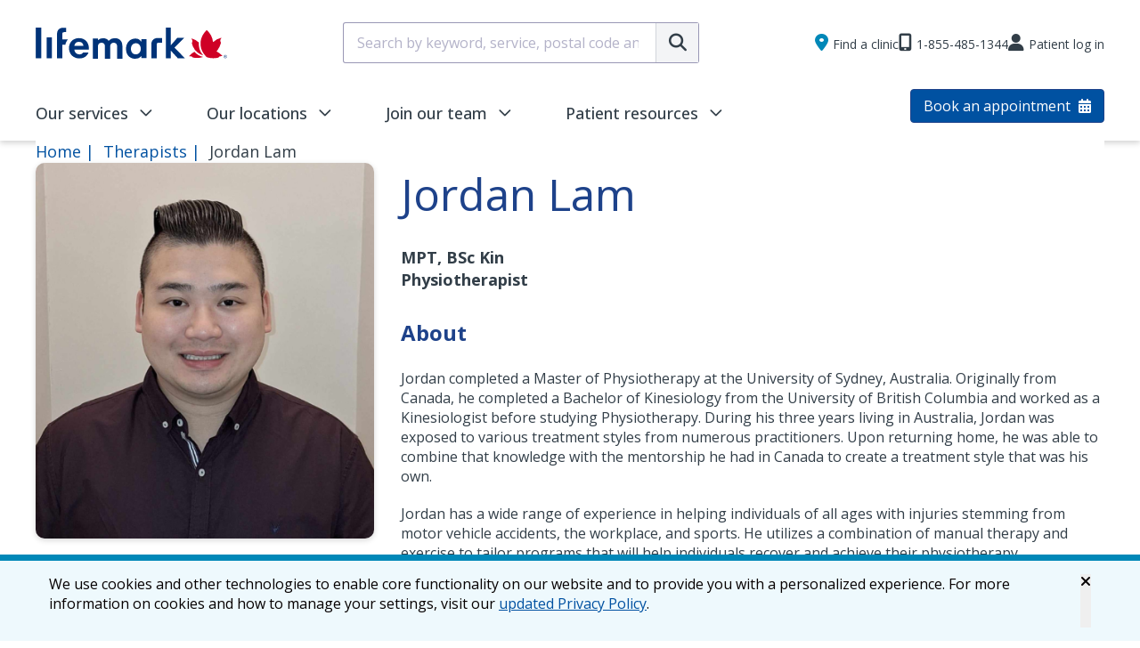

--- FILE ---
content_type: text/html; charset=UTF-8
request_url: https://www.lifemark.ca/therapists/jordan/lam/4449392
body_size: 16782
content:


<!DOCTYPE html>
<html lang="en" dir="ltr">
  <head>
    <meta charset="utf-8" />
<noscript><style>form.antibot * :not(.antibot-message) { display: none !important; }</style>
</noscript><meta name="description" content="Jordan completed a Master of Physiotherapy at the University of Sydney, Australia. Originally from Canada, he completed a Bachelor of Kinesiology from the University of British Columbia and worked as a Kinesiologist before studying Physiotherapy. During his three years living in Australia, Jordan was exposed to various treatment styles from numerous practitioners. Upon returning home, he was able to combine that knowledge with the mentorship he had in Canada to create a treatment style that was his own." />
<link rel="canonical" href="https://www.lifemark.ca/therapists/jordan/lam/4449392" />
<meta name="Generator" content="Drupal 10 (https://www.drupal.org)" />
<meta name="MobileOptimized" content="width" />
<meta name="HandheldFriendly" content="true" />
<meta name="viewport" content="width=device-width, initial-scale=1.0" />
<script type="application/ld+json">{
    "@context": "https://schema.org",
    "@graph": [
        {
            "@type": "MedicalTherapy",
            "@id": "https://www.lifemark.ca/services/exercise-prescription",
            "name": "Exercise Prescription",
            "identifier": "10008",
            "description": "The basics of exercise prescription&nbsp;They say that exercise is the best medicine. Your doctor says you need more of it, that your condition and overall health will improve.But what if you don\u2019t know where to start?An injury or condition might make you nervous to start exercising on your own. You could go too easy and not see any results, or go to hard and make your symptoms worse.But you don\u2019t need to do it alone! With an exercise prescription, you can get the guidance and coaching you need to start a safe, effective exercise program. Your path to better health starts here.&nbsp;",
            "url": "https://www.lifemark.ca/services/exercise-prescription",
            "image": "https://www.lifemark.ca/sites/default/files/2025-04/Exercise%20prescription.jpg"
        },
        {
            "@type": "MedicalTherapy",
            "@id": "https://www.lifemark.ca/services/manual-therapy",
            "name": "Manual &amp; Manipulative Therapy",
            "identifier": "10010",
            "description": "Manual therapy refers to the use of the hands to diagnose and treat musculoskeletal disorders. Manual therapy can help you recover from symptoms of arthritis, whiplash, TMJ, sciatica and sport injuries, among many other conditions.",
            "url": "https://www.lifemark.ca/services/manual-therapy",
            "image": "https://www.lifemark.ca/sites/default/files/2025-04/Manual%20therapy.jpg"
        },
        {
            "@type": "MedicalTherapy",
            "@id": "https://www.lifemark.ca/services/myofascial-release",
            "name": "Myofascial Release Therapy",
            "identifier": "10042",
            "description": "Myofascial pain shows up in all sorts of different ways: you could have lost some flexibility after an injury, noticed painful \u201cknots\u201d in your muscles that are restricting your movement or have ongoing pain in your legs, shoulder, hips or back.Maybe you\u2019ve tried other treatments with little or no success. Myofascial release therapy could be the answer to your chronic pain.",
            "url": "https://www.lifemark.ca/services/myofascial-release",
            "image": "https://www.lifemark.ca/sites/default/files/2025-04/Myofascial%20release.jpg"
        },
        {
            "@type": "MedicalTherapy",
            "@id": "https://www.lifemark.ca/services/pain-management",
            "name": "Pain Management",
            "identifier": "10069",
            "description": "Are you suffering from pain that won\u2019t go away?Lifemark clinicians are passionate about helping you recover from and manage pain, which is why we offer a range of services to help you move with more ease and get back to life.",
            "url": "https://www.lifemark.ca/services/pain-management",
            "image": "https://www.lifemark.ca/sites/default/files/2025-04/Pain%20management_0.jpg"
        },
        {
            "@type": "MedicalTherapy",
            "@id": "https://www.lifemark.ca/services/physiotherapy",
            "name": "Physiotherapy",
            "identifier": "10014",
            "description": "Whether your goal is rehabilitation from an injury, or disease and disability management, physiotherapy can help get you back to life again.We\u2019ll work with you to start the healing process, improve movement and function, and prevent future injury and disease.",
            "url": "https://www.lifemark.ca/services/physiotherapy",
            "image": "https://www.lifemark.ca/sites/default/files/2025-05/Physiotherapy_HeroDesktop.jpg"
        },
        {
            "@type": "MedicalTherapy",
            "@id": "https://www.lifemark.ca/services/shockwave-therapy",
            "name": "Shockwave Therapy",
            "identifier": "10059",
            "url": "https://www.lifemark.ca/services/shockwave-therapy"
        },
        {
            "@type": "OfferCatalog",
            "@id": "https://www.lifemark.ca/therapists/jordan/lam/4449392#services",
            "name": "Services Offered by Jordan Lam",
            "itemListElement": [
                {
                    "@id": "https://www.lifemark.ca/services/exercise-prescription"
                },
                {
                    "@id": "https://www.lifemark.ca/services/manual-therapy"
                },
                {
                    "@id": "https://www.lifemark.ca/services/myofascial-release"
                },
                {
                    "@id": "https://www.lifemark.ca/services/pain-management"
                },
                {
                    "@id": "https://www.lifemark.ca/services/physiotherapy"
                },
                {
                    "@id": "https://www.lifemark.ca/services/shockwave-therapy"
                }
            ]
        },
        {
            "@type": "MedicalClinic",
            "@id": "https://www.lifemark.ca/clinics/burnaby/burnaby-kingsway",
            "name": "Burnaby Physiotherapy and Hand Therapy - pt Health",
            "url": "https://www.lifemark.ca/clinics/burnaby/burnaby-kingsway",
            "address": {
                "@type": "PostalAddress",
                "streetAddress": "5050 Kingsway, Unit 601",
                "addressLocality": "Burnaby",
                "addressRegion": "BC",
                "postalCode": "V5H 4C2",
                "addressCountry": "CA"
            },
            "geo": {
                "@type": "GeoCoordinates",
                "latitude": 49.22253,
                "longitude": -122.9812
            },
            "telephone": "+16044303513"
        },
        {
            "@type": "MedicalOrganization",
            "@id": "https://www.lifemark.ca/",
            "name": "Lifemark",
            "url": "https://www.lifemark.ca/",
            "logo": "https://www.lifemark.ca/sites/default/files/2025-04/Lifemark_logo.svg"
        },
        {
            "@type": "IndividualPhysician",
            "@id": "https://www.lifemark.ca/therapists/jordan/lam/4449392",
            "name": "Jordan Lam",
            "url": "https://www.lifemark.ca/therapists/jordan/lam/4449392",
            "description": "Jordan completed a Master of Physiotherapy at the University of Sydney, Australia. Originally from Canada, he completed a Bachelor of Kinesiology from the University of British Columbia and worked as a Kinesiologist before studying Physiotherapy. During his three years living in Australia, Jordan was exposed to various treatment styles from numerous practitioners. Upon returning home, he was able to combine that knowledge with the mentorship he had in Canada to create a treatment style that was his own.&nbsp;&nbsp;\r\n\r\nJordan has a wide range of experience in helping individuals of all ages with injuries stemming from motor vehicle accidents, the workplace, and sports. He utilizes a combination of manual therapy and exercise to tailor programs that will help individuals recover and achieve their physiotherapy goals.&nbsp;Jordan also concurrently works in a hospital which gives him a greater appreciation and depth of knowledge for the patient&#39;s&nbsp;full journey to recovery.&nbsp;&nbsp;&nbsp;\r\n\r\nOutside of work, Jordan is passionate about all things combat sports, especially MMA. He has been training in various martial arts since the age of 5 and was a 2x Canadian Junior National Taekwondo Champion. In addition, Jordan enjoys playing the guitar in his free time and has been doing so for nearly two decades. &nbsp;\r\n",
            "identifier": "4449392",
            "medicalSpecialty": [
                "Physiotherapist"
            ],
            "hasCredential": [
                {
                    "@type": "EducationalOccupationalCredential",
                    "name": "MPT, BSc Kin",
                    "credentialCategory": "Medical Designation"
                }
            ],
            "occupationalCategory": {
                "@type": "CategoryCode",
                "name": "Physiotherapist"
            },
            "image": "https://www.lifemark.ca/sites/default/files/profile-pictures/4449392-jordan-lam_660562715.png",
            "knowsLanguage": [
                "English"
            ],
            "hasOfferCatalog": {
                "@id": "https://www.lifemark.ca/therapists/jordan/lam/4449392#services"
            },
            "availableService": [
                {
                    "@id": "https://www.lifemark.ca/services/exercise-prescription"
                },
                {
                    "@id": "https://www.lifemark.ca/services/manual-therapy"
                },
                {
                    "@id": "https://www.lifemark.ca/services/myofascial-release"
                },
                {
                    "@id": "https://www.lifemark.ca/services/pain-management"
                },
                {
                    "@id": "https://www.lifemark.ca/services/physiotherapy"
                },
                {
                    "@id": "https://www.lifemark.ca/services/shockwave-therapy"
                }
            ],
            "practicesAt": [
                {
                    "@id": "https://www.lifemark.ca/clinics/burnaby/burnaby-kingsway"
                }
            ]
        }
    ]
}</script>
<link rel="icon" href="/themes/custom/global/favicon.ico" type="image/vnd.microsoft.icon" />
<link rel="alternate" hreflang="en" href="https://www.lifemark.ca/therapists/jordan/lam/4449392" />

    <title>Jordan Lam | Lifemark</title>
    <meta>
    <link rel="stylesheet" media="all" href="/core/assets/vendor/jquery.ui/themes/base/core.css?t57ugu" />
<link rel="stylesheet" media="all" href="/core/assets/vendor/jquery.ui/themes/base/controlgroup.css?t57ugu" />
<link rel="stylesheet" media="all" href="/core/assets/vendor/jquery.ui/themes/base/checkboxradio.css?t57ugu" />
<link rel="stylesheet" media="all" href="/core/assets/vendor/jquery.ui/themes/base/resizable.css?t57ugu" />
<link rel="stylesheet" media="all" href="/core/assets/vendor/jquery.ui/themes/base/button.css?t57ugu" />
<link rel="stylesheet" media="all" href="/core/assets/vendor/jquery.ui/themes/base/dialog.css?t57ugu" />
<link rel="stylesheet" media="all" href="/core/misc/components/progress.module.css?t57ugu" />
<link rel="stylesheet" media="all" href="/core/misc/components/ajax-progress.module.css?t57ugu" />
<link rel="stylesheet" media="all" href="/core/modules/system/css/components/align.module.css?t57ugu" />
<link rel="stylesheet" media="all" href="/core/modules/system/css/components/fieldgroup.module.css?t57ugu" />
<link rel="stylesheet" media="all" href="/core/modules/system/css/components/container-inline.module.css?t57ugu" />
<link rel="stylesheet" media="all" href="/core/modules/system/css/components/clearfix.module.css?t57ugu" />
<link rel="stylesheet" media="all" href="/core/modules/system/css/components/details.module.css?t57ugu" />
<link rel="stylesheet" media="all" href="/core/modules/system/css/components/hidden.module.css?t57ugu" />
<link rel="stylesheet" media="all" href="/core/modules/system/css/components/item-list.module.css?t57ugu" />
<link rel="stylesheet" media="all" href="/core/modules/system/css/components/js.module.css?t57ugu" />
<link rel="stylesheet" media="all" href="/core/modules/system/css/components/nowrap.module.css?t57ugu" />
<link rel="stylesheet" media="all" href="/core/modules/system/css/components/position-container.module.css?t57ugu" />
<link rel="stylesheet" media="all" href="/core/modules/system/css/components/reset-appearance.module.css?t57ugu" />
<link rel="stylesheet" media="all" href="/core/modules/system/css/components/resize.module.css?t57ugu" />
<link rel="stylesheet" media="all" href="/core/modules/system/css/components/system-status-counter.css?t57ugu" />
<link rel="stylesheet" media="all" href="/core/modules/system/css/components/system-status-report-counters.css?t57ugu" />
<link rel="stylesheet" media="all" href="/core/modules/system/css/components/system-status-report-general-info.css?t57ugu" />
<link rel="stylesheet" media="all" href="/core/modules/system/css/components/tablesort.module.css?t57ugu" />
<link rel="stylesheet" media="all" href="/core/modules/ckeditor5/css/ckeditor5.dialog.fix.css?t57ugu" />
<link rel="stylesheet" media="all" href="/libraries/select2/dist/css/select2.min.css?t57ugu" />
<link rel="stylesheet" media="all" href="/core/modules/views/css/views.module.css?t57ugu" />
<link rel="stylesheet" media="all" href="/core/assets/vendor/jquery.ui/themes/base/theme.css?t57ugu" />
<link rel="stylesheet" media="all" href="/modules/contrib/we_megamenu/assets/css/we_megamenu_backend.css?t57ugu" />
<link rel="stylesheet" media="all" href="/core/../themes/custom/global/components/sveltesearch/sveltesearch.css?t57ugu" />
<link rel="stylesheet" media="all" href="/themes/custom/global/build/css/_book-online.css?t57ugu" />
<link rel="stylesheet" media="all" href="/themes/custom/global/build/css/_resource-view.css?t57ugu" />
<link rel="stylesheet" media="all" href="/themes/custom/global/build/css/_services-view.css?t57ugu" />
<link rel="stylesheet" media="all" href="/themes/custom/global/build/css/main.style.css?t57ugu" />
<link rel="stylesheet" media="all" href="/themes/custom/global/build/css/_therapists.css?t57ugu" />
<link rel="stylesheet" media="all" href="/themes/custom/global/build/css/_therapists-view.css?t57ugu" />

    <script type="application/json" data-drupal-selector="drupal-settings-json">{"path":{"baseUrl":"\/","pathPrefix":"","currentPath":"node\/18979","currentPathIsAdmin":false,"isFront":false,"currentLanguage":"en","themeUrl":"themes\/custom\/global"},"pluralDelimiter":"\u0003","suppressDeprecationErrors":true,"ajaxPageState":{"libraries":"[base64]","theme":"global","theme_token":null},"ajaxTrustedUrl":[],"gtag":{"tagId":"","consentMode":false,"otherIds":[],"events":[],"additionalConfigInfo":[]},"gtm":{"tagId":null,"settings":{"data_layer":"dataLayer","include_classes":false,"allowlist_classes":"","blocklist_classes":"","include_environment":false,"environment_id":"","environment_token":""},"tagIds":["GTM-MNTL7R"]},"typesense":{"host":"y49dt7squcmk5jgep-1.a1.typesense.net","admin_api_key":"1JDWBmngTQU6iDev5c4KJQhoz58fz3mp"},"globalSearch":{"serviceList":[{"id":"10000","name":"Acupuncture"},{"id":"10002","name":"Athletic Therapy"},{"id":"10016","name":"Bracing"},{"id":"10004","name":"Cancer Rehab"},{"id":"10003","name":"Chiropractic"},{"id":"10093","name":"Cognitive Behavioural Therapy (Psychologist, Psychotherapist, Clinical Counsellor)"},{"id":"10005","name":"Concussion care"},{"id":"10007","name":"Dizziness + Balance \/ Vestibular Rehab"},{"id":"10026","name":"Hand Therapy"},{"id":"10009","name":"Intramuscular Stimulation"},{"id":"10020","name":"Kinesiology"},{"id":"10022","name":"Manual Lymphatic Drainage"},{"id":"10001","name":"Massage Membership"},{"id":"10011","name":"Massage Therapy"},{"id":"10096","name":"Mental Health (OT - Quebec only)"},{"id":"10021","name":"Neurological Rehab"},{"id":"10012","name":"Occupational Therapy"},{"id":"10013","name":"Orthotics"},{"id":"10029","name":"Osteopathy"},{"id":"10006","name":"Pelvic Health"},{"id":"10014","name":"Physiotherapy"},{"id":"10061","name":"Psychology"},{"id":"10059","name":"Shockwave Therapy"},{"id":"10035","name":"Speech Language Pathology"},{"id":"10024","name":"Temporomandibular Joint Rehabilitation"},{"id":"10145","name":"Yoga Therapy"}]},"user":{"uid":0,"permissionsHash":"89a5c3598d1d034a05b29cd7cb4964b28dfa6f46124073d23e92855b97cf74ea"}}</script>
<script src="/core/misc/drupalSettingsLoader.js?v=10.5.4"></script>
<script src="/modules/contrib/google_tag/js/gtag.js?t57ugu"></script>
<script src="/modules/contrib/google_tag/js/gtm.js?t57ugu"></script>

        <script src="https://kit.fontawesome.com/9276bf03b3.js" crossorigin="anonymous"></script>
    <script type="text/javascript">;
    function googleTranslateElementInit() {
      // Initialize once in a hidden container
      new google.translate.TranslateElement({
        pageLanguage: 'en',
        includedLanguages: 'en,fr',
        layout: google.translate.TranslateElement.InlineLayout.SIMPLE
      }, 'google_translate_element');

      // google translate can only be instantiated once
      // so we need to move the widget to the correct location
      // (mobile menu or header) after it has been created
      moveGoogleTranslateWidget();
    }

    function moveGoogleTranslateWidget() {
      // check if it's mobile based on the hamburger menu showing or not
      const menuEl = document.querySelector('#menuOpen');
      if (!menuEl) return;
      const isMobile = getComputedStyle(menuEl).display !== 'none';

      // get the widget container and the inner widget
      const widgetContainer = document.querySelector('#google_translate_element');
      const widget = widgetContainer.querySelector('.goog-te-gadget');

      if (!widget) return;

      // get the relevant containers to move the initialized widget between
      const mobileEl = document.querySelector('[data-id=google_translate_mobile_element]');
      const desktopEl = document.querySelector('[data-id=google_translate_desktop_element]');
      const initEl = document.querySelector('[data-id=google_translate_init_element]');

      if (isMobile) {
        // Move the widget to the mobile menu
        mobileEl.appendChild(widget);

        // reassign the ID to the mobile element for styling and so widgetContainer
        // works on the next call of moveGoogleTranslateWidget
        mobileEl.id = 'google_translate_element';
        desktopEl.id = 'google_translate_desktop_element';
        initEl.id = 'google_translate_init_element';
      } else {
        // Move the widget to the header
        desktopEl.appendChild(widget);

        // reassign the ID to the desktop element for styling and so widgetContainer
        // works on the next call of moveGoogleTranslateWidget
        desktopEl.id = 'google_translate_element';
        mobileEl.id = 'google_translate_mobile_element';
        initEl.id = 'google_translate_init_element';
      }
    }

    // Re-run on resize
    window.addEventListener('resize',moveGoogleTranslateWidget);

    </script>
    <script>
gtag('set', 'user_properties', {
  'content_group5': 'contentgroupD10'
});

  </script>
  </head>
  <body class="node-18979 node-type--therapist path-node language--en">
            <a href="#main-content" class="visually-hidden focusable">
      Skip to main content
    </a>
    <div id="top"></div>
    <noscript><iframe src="https://www.googletagmanager.com/ns.html?id=GTM-MNTL7R"
                  height="0" width="0" style="display:none;visibility:hidden"></iframe></noscript>

      <div class="dialog-off-canvas-main-canvas" data-off-canvas-main-canvas>
      

<div  class="page">
        <header class="page__header pt-[25px]">
    <div class="container">
      <div class="logo-row mobile-header__wrapper flex mb-[29px] gap-[20px] flex-row items-center justify-between">
                    <div class="header-logo">
            <a href="/">
              
  <div class="block--type-image-block block block--image-block block--global-headerlogo">

  
    

            
            <div class="field field--name-field-media field--type-entity-reference field--label-hidden field__item">
<div class="media media--type-svg media--view-mode-full">
  
  
            
  <div class="field field--name-field-media-svg field--type-svg-image-field field--label-visually_hidden">
    <div class="field__label visually-hidden">SVG</div>
              <div class="field__item">  <img width="25" height="25" alt="" src="/sites/default/files/2025-04/Lifemark_logo.svg" />
</div>
          </div>

      </div>
</div>
      
      
  </div>

            </a>
          </div>
          <button class="menu-toggle block hide-desktop" id="menuOpen"><i class="fa-solid fa-bars"></i><span class="hidden">Hamburger Menu</span></button>
          <div class="header-search w-1/3">

            <div id="locations-search-distance"  data-component-id="global:sveltesearch" class="searchbox">
  <script type="application/json" class="props">{"elementId":"locations-search-distance","component":"searchbox","widgetProps":{"autocomplete":true}}</script>
</div>
            
            
            
          </div>
                      <div class="gap-[26px] flex items-center menu-translation">
            <div class="header-links hide-mobile">
              
  <div class="block block--global-headerlinks block--system-menu">

  
    

            

              <ul class="menu">
                          <li class="menu-item"
                      >
        <a href="" link="menu-link-clinic">Find a clinic</a>
              </li>
                      <li class="menu-item"
                      >
        <a href="tel:18887254992" link="menu-link-phone">1-888-725-4992</a>
              </li>
                      <li class="menu-item"
                      >
        <a href="https://connect.lifemark.ca/Home/Login?c=LIFEMARK&amp;pipeline=cloud">Patient log in</a>
              </li>
        </ul>
  

      
  </div>

            </div>
            <div id="google_translate_element" data-id="google_translate_init_element" class="hidden"></div>
            <div data-id="google_translate_desktop_element" class="order-first hidden lg:block"></div>
          </div>
      </div>
      <div class="menu-row hide-mobile justify-between items-end">
        <div class="main-navigation">
          
  <div class="block block--global-mainnavigation">

  
    

            <div class="region-we-mega-menu">
	<a class="navbar-toggle collapsed">
	    <span class="icon-bar"></span>
	    <span class="icon-bar"></span>
	    <span class="icon-bar"></span>
	</a>
	<nav  class="main navbar navbar-default navbar-we-mega-menu mobile-collapse hover-action" data-menu-name="main" data-block-theme="global" data-style="Default" data-animation="None" data-delay="" data-duration="" data-autoarrow="" data-alwayshowsubmenu="" data-action="hover" data-mobile-collapse="0">
	  <div class="container-fluid">
	    <ul  class="we-mega-menu-ul nav nav-tabs">
  <li  class="we-mega-menu-li dropdown-menu" data-level="0" data-element-type="we-mega-menu-li" description="" data-id="2b2262b3-8095-404f-bb43-220bdb2502ed" data-submenu="1" data-hide-sub-when-collapse="" data-group="0" data-class="" data-icon="" data-caption="" data-alignsub="" data-target="">
      <a href='#' data-drupal-link-system-path="<front>" class="we-megamenu-nolink">
      Our services</a>
    <div  class="we-mega-menu-submenu" data-element-type="we-mega-menu-submenu" data-submenu-width="1050" data-class="" style="width: 1050px">
  <div class="we-mega-menu-submenu-inner">
    <div  class="we-mega-menu-row" data-element-type="we-mega-menu-row" data-custom-row="1">
  <div  class="we-mega-menu-col span12" data-element-type="we-mega-menu-col" data-width="12" data-block="global_views_block__services_service_list_menu" data-blocktitle="0" data-hidewhencollapse="" data-class="">
    <div class="type-of-block"><div class="block-inner">
  <div class="views-element-container block block--global-views-block--services-service-list-menu">

  
    

            <div>
<div class="service-list--menu mega-menu-list service-list__menu view js-view-dom-id-bd2acedaf1157cb8f727e5f4d921572970811c3d912166a467ae3431b32571a6 view-services">
       
        
        
        
            <div class="view-content">
        
    <div class="views-row">
          <div class="views-field views-field-nothing"><span class="field-content"><a href="/services/physiotherapy">Physiotherapy
</a></span></div>
      </div>
    <div class="views-row">
          <div class="views-field views-field-nothing"><span class="field-content"><a href="/services/massage-therapy">Massage Therapy
</a></span></div>
      </div>
    <div class="views-row">
          <div class="views-field views-field-nothing"><span class="field-content"><a href="/services/dizziness-balance">Dizziness and Balance
</a></span></div>
      </div>
    <div class="views-row">
          <div class="views-field views-field-nothing"><span class="field-content"><a href="/services/pelvic-health">Pelvic Health
</a></span></div>
      </div>
    <div class="views-row">
          <div class="views-field views-field-nothing"><span class="field-content"><a href="/services/occupational-therapy">Occupational Therapy
</a></span></div>
      </div>
    <div class="views-row">
          <div class="views-field views-field-nothing"><span class="field-content"><a href="/services/chiropractic">Chiropractic
</a></span></div>
      </div>
    <div class="views-row">
          <div class="views-field views-field-nothing"><span class="field-content"><a href="/services/psychology">Psychology
</a></span></div>
      </div>
    <div class="views-row">
          <div class="views-field views-field-nothing"><span class="field-content"><a href="/services/kinesiology">Kinesiology
</a></span></div>
      </div>
    <div class="views-row">
          <div class="views-field views-field-nothing"><span class="field-content"><a href="/services/manual-therapy">Manual therapy
</a></span></div>
      </div>
    <div class="views-row">
          <div class="views-field views-field-nothing"><span class="field-content"><a href="/services/virtual-care">Virtual care
</a></span></div>
      </div>
    <div class="views-row">
          <div class="views-field views-field-nothing"><span class="field-content"><a href="/services/active-rehabilitation">Active Rehabilitation
</a></span></div>
      </div>
    <div class="views-row">
          <div class="views-field views-field-nothing"><span class="field-content"><a href="/services/active-release-technique-art">Active Release Technique
</a></span></div>
      </div>
    <div class="views-row">
          <div class="views-field views-field-nothing"><span class="field-content"><a href="/services/acupuncture">Acupuncture
</a></span></div>
      </div>
    <div class="views-row">
          <div class="views-field views-field-nothing"><span class="field-content"><a href="/services/bracing">Bracing
</a></span></div>
      </div>
    <div class="views-row">
          <div class="views-field views-field-nothing"><span class="field-content"><a href="/services/cancer-rehab">Cancer Rehab
</a></span></div>
      </div>
    <div class="views-row">
          <div class="views-field views-field-nothing"><span class="field-content"><a href="/services/chest-physiotherapy">Chest physiotherapy
</a></span></div>
      </div>
    <div class="views-row">
          <div class="views-field views-field-nothing"><span class="field-content"><a href="/services/exercise-prescription">Exercise Prescription
</a></span></div>
      </div>
    <div class="views-row">
          <div class="views-field views-field-nothing"><span class="field-content"><a href="/services/fae">FAE
</a></span></div>
      </div>
    <div class="views-row">
          <div class="views-field views-field-nothing"><span class="field-content"><a href="/services/intramuscular-stimulation-ims">Intramuscular Stimulation
</a></span></div>
      </div>
    <div class="views-row">
          <div class="views-field views-field-nothing"><span class="field-content"><a href="/services/myofascial-release">Myofascial Release Therapy
</a></span></div>
      </div>
    <div class="views-row">
          <div class="views-field views-field-nothing"><span class="field-content"><a href="/services/concussion-care">Concussion care
</a></span></div>
      </div>
    <div class="views-row">
          <div class="views-field views-field-nothing"><span class="field-content"><a href="/services/neurological-rehabilitation">Neurological Rehab
</a></span></div>
      </div>
    <div class="views-row">
          <div class="views-field views-field-nothing"><span class="field-content"><a href="/services/orthotics-pedorthics">Orthotics
</a></span></div>
      </div>
    <div class="views-row">
          <div class="views-field views-field-nothing"><span class="field-content"><a href="/services/osteopathy-manual-therapy">Osteopathy
</a></span></div>
      </div>
    <div class="views-row">
          <div class="views-field views-field-nothing"><span class="field-content"><a href="/services/pain-management">Pain Management
</a></span></div>
      </div>
    <div class="views-row">
          <div class="views-field views-field-nothing"><span class="field-content"><a href="/services/post-covid-19-rehab-recovery">Post COVID-19
</a></span></div>
      </div>
    <div class="views-row">
          <div class="views-field views-field-nothing"><span class="field-content"><a href="/services/return-to-work">Return to work
</a></span></div>
      </div>
    <div class="views-row">
          <div class="views-field views-field-nothing"><span class="field-content"><a href="/services/shoulder-care-treatment">Shoulder care
</a></span></div>
      </div>
    <div class="views-row">
          <div class="views-field views-field-nothing"><span class="field-content"><a href="/services/splinting">Splinting
</a></span></div>
      </div>
    <div class="views-row">
          <div class="views-field views-field-nothing"><span class="field-content"><a href="/services/travelhealth">Travel health
</a></span></div>
      </div>
    <div class="views-row">
          <div class="views-field views-field-nothing"><span class="field-content"><a href="/services/vocational-rehabilitation-and-career-and-employment-services">Vocational Rehabilitation
</a></span></div>
      </div>

      </div>
      
        
        
        
            <div class="view-footer">
        <a href="/services" class="btn-lifemark btn-lifemark-primary btn-lifemark-medium btn-icon-right btn-mobile-fw">View all services <i class="fa-solid fa-arrow-right"></i></a>
      </div>
      
        </div>
</div>

      
  </div>
</div></div>

</div>

</div>

  </div>
</div>
</li><li  class="we-mega-menu-li left dropdown-menu" data-level="0" data-element-type="we-mega-menu-li" description="" data-id="ddcfa212-a616-40a2-81a0-27c8d0aa80a5" data-submenu="1" data-hide-sub-when-collapse="" data-group="0" data-class="" data-icon="" data-caption="" data-alignsub="left" data-target="">
      <a href='#' data-drupal-link-system-path="<front>" class="we-megamenu-nolink">
      Our locations</a>
    <div  class="we-mega-menu-submenu" data-element-type="we-mega-menu-submenu" data-submenu-width="1050" data-class="" style="width: 1050px">
  <div class="we-mega-menu-submenu-inner">
    <div  class="we-mega-menu-row" data-element-type="we-mega-menu-row" data-custom-row="1">
  <div  class="we-mega-menu-col span12" data-element-type="we-mega-menu-col" data-width="12" data-block="global_views_block__regions_regional_list_menu" data-blocktitle="0" data-hidewhencollapse="" data-class="">
    <div class="type-of-block"><div class="block-inner">
  <div class="views-element-container block block--global-views-block--regions-regional-list-menu">

  
    

            <div>
<div class="regional-list--menu mega-menu-list regional-list__menu view js-view-dom-id-2e53fe5751f657c7b4b80f6c59abc81e0d61aff5c07b475bc425ab34c7b1ff4e view-regions">
       
        
        
        
            <div class="view-content">
        <div class="item-list">
    <a href="/search?tab=locations&query=Alberta#locations">
   <h3>Alberta</h3>
  </a>
  
  <ul class="content">

                            
                
        <li>
                      <div class="views-field views-field-title"><span class="field-content"><a href="/airdrie" hreflang="en">Airdrie</a></span></div>
                  </li>
                            
                
        <li>
                      <div class="views-field views-field-title"><span class="field-content"><a href="/calgary" hreflang="en">Calgary</a></span></div>
                  </li>
                            
                
        <li>
                      <div class="views-field views-field-title"><span class="field-content"><a href="/edmonton" hreflang="en">Edmonton</a></span></div>
                  </li>
                            
                
        <li>
                      <div class="views-field views-field-title"><span class="field-content"><a href="/sherwood-park" hreflang="en">Sherwood Park</a></span></div>
                  </li>
                            
                
        <li>
                      <div class="views-field views-field-title"><span class="field-content"><a href="/st-albert" hreflang="en">St. Albert</a></span></div>
                  </li>
      </ul>

  <a href="/search?tab=locations&query=Alberta#locations" class="view-link">View all cities <i class="fa-solid fa-arrow-right"></i></a>

</div>
<div class="item-list">
    <a href="/search?tab=locations&query=British Columbia#locations">
   <h3>British Columbia</h3>
  </a>
  
  <ul class="content">

                            
                
        <li>
                      <div class="views-field views-field-title"><span class="field-content"><a href="/burnaby" hreflang="en">Burnaby</a></span></div>
                  </li>
                            
                
        <li>
                      <div class="views-field views-field-title"><span class="field-content"><a href="/richmond" hreflang="en">Richmond</a></span></div>
                  </li>
                            
                
        <li>
                      <div class="views-field views-field-title"><span class="field-content"><a href="/surrey" hreflang="en">Surrey</a></span></div>
                  </li>
                            
                
        <li>
                      <div class="views-field views-field-title"><span class="field-content"><a href="/vancouver" hreflang="en">Vancouver</a></span></div>
                  </li>
                            
                
        <li>
                      <div class="views-field views-field-title"><span class="field-content"><a href="/victoria" hreflang="en">Victoria</a></span></div>
                  </li>
      </ul>

  <a href="/search?tab=locations&query=British Columbia#locations" class="view-link">View all cities <i class="fa-solid fa-arrow-right"></i></a>

</div>
<div class="item-list">
    <a href="/search?tab=locations&query=Manitoba#locations">
   <h3>Manitoba</h3>
  </a>
  
  <ul class="content">

                            
                
        <li>
                                  <a href="/clinics/winnipeg/nature-park-way">Winnipeg</a>
                  </li>
      </ul>

  <a href="/search?tab=locations&query=Manitoba#locations" class="view-link">View all cities <i class="fa-solid fa-arrow-right"></i></a>

</div>
<div class="item-list">
    <a href="/search?tab=locations&query=New Brunswick#locations">
   <h3>New Brunswick</h3>
  </a>
  
  <ul class="content">

                            
                
        <li>
                                  <a href="/clinics/fredericton/fredericton-northside">Fredericton</a>
                  </li>
                            
                
        <li>
                                  <a href="/clinics/moncton/moncton">Moncton</a>
                  </li>
                            
                
        <li>
                                  <a href="/clinics/rothesay/rothesay-fairvale">Rothesay</a>
                  </li>
                            
                
        <li>
                                  <a href="/clinics/saint-john/saint-john">Saint John</a>
                  </li>
      </ul>

  <a href="/search?tab=locations&query=New Brunswick#locations" class="view-link">View all cities <i class="fa-solid fa-arrow-right"></i></a>

</div>
<div class="item-list">
    <a href="/search?tab=locations&query=Newfoundland and Labrador#locations">
   <h3>Newfoundland and Labrador</h3>
  </a>
  
  <ul class="content">

                            
                
        <li>
                                  <a href="/clinics/corner-brook/fit-work-cornerbrook">Corner Brook</a>
                  </li>
                            
                
        <li>
                                  <a href="/clinics/marystown/fit-work-marystown">Marystown</a>
                  </li>
                            
                
        <li>
                      <div class="views-field views-field-title"><span class="field-content"><a href="/st-johns" hreflang="en">St John&#039;s</a></span></div>
                  </li>
      </ul>

  <a href="/search?tab=locations&query=Newfoundland and Labrador#locations" class="view-link">View all cities <i class="fa-solid fa-arrow-right"></i></a>

</div>
<div class="item-list">
    <a href="/search?tab=locations&query=Nova Scotia#locations">
   <h3>Nova Scotia</h3>
  </a>
  
  <ul class="content">

                            
                
        <li>
                      <div class="views-field views-field-title"><span class="field-content"><a href="/amherst" hreflang="en">Amherst</a></span></div>
                  </li>
                            
                
        <li>
                                  <a href="/clinics/bridgewater/bridgewater">Bridgewater</a>
                  </li>
                            
                
        <li>
                      <div class="views-field views-field-title"><span class="field-content"><a href="/dartmouth" hreflang="en">Dartmouth</a></span></div>
                  </li>
                            
                
        <li>
                      <div class="views-field views-field-title"><span class="field-content"><a href="/halifax" hreflang="en">Halifax</a></span></div>
                  </li>
                            
                
        <li>
                                  <a href="/clinics/truro/colchester">Truro</a>
                  </li>
      </ul>

  <a href="/search?tab=locations&query=Nova Scotia#locations" class="view-link">View all cities <i class="fa-solid fa-arrow-right"></i></a>

</div>
<div class="item-list">
    <a href="/search?tab=locations&query=Ontario#locations">
   <h3>Ontario</h3>
  </a>
  
  <ul class="content">

                            
                
        <li>
                      <div class="views-field views-field-title"><span class="field-content"><a href="/brampton" hreflang="en">Brampton</a></span></div>
                  </li>
                            
                
        <li>
                      <div class="views-field views-field-title"><span class="field-content"><a href="/burlington" hreflang="en">Burlington</a></span></div>
                  </li>
                            
                
        <li>
                      <div class="views-field views-field-title"><span class="field-content"><a href="/london" hreflang="en">London</a></span></div>
                  </li>
                            
                
        <li>
                      <div class="views-field views-field-title"><span class="field-content"><a href="/ottawa" hreflang="en">Ottawa</a></span></div>
                  </li>
                            
                
        <li>
                      <div class="views-field views-field-title"><span class="field-content"><a href="/toronto" hreflang="en">Toronto</a></span></div>
                  </li>
      </ul>

  <a href="/search?tab=locations&query=Ontario#locations" class="view-link">View all cities <i class="fa-solid fa-arrow-right"></i></a>

</div>
<div class="item-list">
    <a href="/search?tab=locations&query=Saskatchewan#locations">
   <h3>Saskatchewan</h3>
  </a>
  
  <ul class="content">

                            
                
        <li>
                                  <a href="/clinics/meadow-lake/alta-sask-meadow-lake">Meadow Lake</a>
                  </li>
                            
                
        <li>
                      <div class="views-field views-field-title"><span class="field-content"><a href="/regina" hreflang="en">Regina</a></span></div>
                  </li>
                            
                
        <li>
                      <div class="views-field views-field-title"><span class="field-content"><a href="/saskatoon" hreflang="en">Saskatoon</a></span></div>
                  </li>
      </ul>

  <a href="/search?tab=locations&query=Saskatchewan#locations" class="view-link">View all cities <i class="fa-solid fa-arrow-right"></i></a>

</div>

      </div>
      
        
        
        
            <div class="view-footer">
        <a href="/locations" class="btn-lifemark btn-lifemark-primary btn-lifemark-medium btn-icon-right btn-mobile-fw">View all locations <i class="fa-solid fa-arrow-right"></i></a>
      </div>
      
        </div>
</div>

      
  </div>
</div></div>

</div>

</div>

  </div>
</div>
</li><li  class="we-mega-menu-li left dropdown-menu" data-level="0" data-element-type="we-mega-menu-li" description="" data-id="da50ed44-9271-4c3d-8216-3a48725b7b32" data-submenu="1" data-hide-sub-when-collapse="" data-group="0" data-class="" data-icon="" data-caption="" data-alignsub="left" data-target="">
      <a href='#' data-drupal-link-system-path="<front>" class="we-megamenu-nolink">
      Join our team</a>
    <div  class="we-mega-menu-submenu" data-element-type="we-mega-menu-submenu" data-submenu-width="1050" data-class="" style="width: 1050px">
  <div class="we-mega-menu-submenu-inner">
    <div  class="we-mega-menu-row" data-element-type="we-mega-menu-row" data-custom-row="1">
  <div  class="we-mega-menu-col span9" data-element-type="we-mega-menu-col" data-width="9" data-block="global_views_block__career_opportunities_list" data-blocktitle="0" data-hidewhencollapse="" data-class="">
    <div class="type-of-block"><div class="block-inner">
  <div class="views-element-container block block--global-views-block--career-opportunities-list">

  
    

            <div>
<div class="career-opportunities-list--menu mega-menu-list career-opportunities-list__menu view js-view-dom-id-23d7ba691731cbd943f92fe03f1794582a0797f7ba05d50cd07b17a1aa67be82 view-career-opportunities">
       
            <div class="view-header">
        <p class="menu__title">Career Opportunities</p>
      </div>
      
        
        
            <div class="view-content">
        
    <div class="views-row">
          <div class="views-field views-field-name"><span class="field-content"><a href="/careers/physiotherapists" hreflang="en">Physiotherapists</a></span></div>
      </div>
    <div class="views-row">
          <div class="views-field views-field-name"><span class="field-content"><a href="/careers/occupational-therapists" hreflang="en">Occupational therapists</a></span></div>
      </div>
    <div class="views-row">
          <div class="views-field views-field-name"><span class="field-content"><a href="/careers/massage-therapists" hreflang="en">Massage therapists</a></span></div>
      </div>
    <div class="views-row">
          <div class="views-field views-field-name"><span class="field-content"><a href="/careers/mental-health-professionals" hreflang="en">Mental Health Professionals</a></span></div>
      </div>
    <div class="views-row">
          <div class="views-field views-field-name"><span class="field-content"><a href="/careers/additional-healthcare-professionals" hreflang="en">Additional Healthcare Professionals</a></span></div>
      </div>
    <div class="views-row">
          <div class="views-field views-field-name"><span class="field-content"><a href="/careers/corporate" hreflang="en">Central support</a></span></div>
      </div>
    <div class="views-row">
          <div class="views-field views-field-name"><span class="field-content"><a href="/careers/administration" hreflang="en">Administration</a></span></div>
      </div>
    <div class="views-row">
          <div class="views-field views-field-name"><span class="field-content"><a href="/careers/vocational-rehabilitation" hreflang="en">Vocational Rehabilitation</a></span></div>
      </div>

      </div>
      
        
        
        
            <div class="view-footer">
        <a href="/careers" class="btn-lifemark btn-lifemark-primary btn-lifemark-medium btn-icon-right btn-mobile-fw">View all opportunities <i class="fa-solid fa-arrow-right"></i></a>
      </div>
      
        </div>
</div>

      
  </div>
</div></div>

</div>
<div  class="we-mega-menu-col span3" data-element-type="we-mega-menu-col" data-width="3" data-block="global_peopleandculture" data-blocktitle="0" data-hidewhencollapse="" data-class="">
    <div class="type-of-block"><div class="block-inner">
  <div class="block block--global-peopleandculture block--system-menu">

  
            <h2>People and culture</h2>
        

            

              <ul class="menu">
                          <li class="menu-item"
                      >
        <a href="/careers" data-drupal-link-system-path="node/5150197">Join our team</a>
              </li>
                      <li class="menu-item"
                      >
        <a href="https://workforcenow.adp.com/mascsr/default/mdf/recruitment/recruitment.html?client=pedjc&amp;ccId=19000101_000001&amp;cid=fece8f4b-0227-4caf-9cd1-0b464217347b&amp;lang=en_CA&amp;source=CC2&amp;selectedMenuKey=CareerCenter">Job Search</a>
              </li>
                      <li class="menu-item"
                      >
        <a href="/about-us" data-drupal-link-system-path="node/4911446">About us</a>
              </li>
                      <li class="menu-item"
                      >
        <a href="/careers/the-lifemark-difference" data-drupal-link-system-path="node/4911447">Lifemark Difference</a>
              </li>
                      <li class="menu-item"
                      >
        <a href="https://www.lifemark.ca/careers/student-and-graduates">Students &amp; graduates</a>
              </li>
        </ul>
  

      
  </div>
</div></div>

</div>

</div>

  </div>
</div>
</li><li  class="we-mega-menu-li left dropdown-menu" data-level="0" data-element-type="we-mega-menu-li" description="" data-id="684c8654-2764-48d8-85cd-2d9cbe329ca2" data-submenu="1" data-hide-sub-when-collapse="" data-group="0" data-class="" data-icon="" data-caption="" data-alignsub="left" data-target="">
      <a href='#' data-drupal-link-system-path="<front>" class="we-megamenu-nolink">
      Patient resources</a>
    <div  class="we-mega-menu-submenu" data-element-type="we-mega-menu-submenu" data-submenu-width="1050" data-class="" style="width: 1050px">
  <div class="we-mega-menu-submenu-inner">
    <div  class="we-mega-menu-row" data-element-type="we-mega-menu-row" data-custom-row="1">
  <div  class="we-mega-menu-col span9" data-element-type="we-mega-menu-col" data-width="9" data-block="global_views_block__article_categories_block_1" data-blocktitle="0" data-hidewhencollapse="" data-class="">
    <div class="type-of-block"><div class="block-inner">
  <div class="views-element-container block block--global-views-block--article-categories-block-1">

  
    

            <div>
<div class="article-categories-list--menu mega-menu-list article-categories-list__menu view js-view-dom-id-413597231e5e833bea577954990cf86f0ff6b9042c52d8fe7106ee68e36f7c95 view-article-categories">
       
            <div class="view-header">
        <p class="menu__title">Explore by topic</p>
      </div>
      
        
        
            <div class="view-content">
        
    <div class="views-row">
          <div class="views-field views-field-name"><span class="field-content"><a href="/resources/vestibular/dizziness" hreflang="en">Vestibular/Dizziness</a></span></div>
      </div>
    <div class="views-row">
          <div class="views-field views-field-name"><span class="field-content"><a href="/resources/frozen-shoulder" hreflang="en">Frozen Shoulder</a></span></div>
      </div>
    <div class="views-row">
          <div class="views-field views-field-name"><span class="field-content"><a href="/resources/pain" hreflang="en">Pain</a></span></div>
      </div>
    <div class="views-row">
          <div class="views-field views-field-name"><span class="field-content"><a href="/resources/exercise" hreflang="en">Exercise</a></span></div>
      </div>
    <div class="views-row">
          <div class="views-field views-field-name"><span class="field-content"><a href="/resources/low-back-pain" hreflang="en">Low Back Pain</a></span></div>
      </div>
    <div class="views-row">
          <div class="views-field views-field-name"><span class="field-content"><a href="/resources/pregnancy" hreflang="en">Pregnancy</a></span></div>
      </div>
    <div class="views-row">
          <div class="views-field views-field-name"><span class="field-content"><a href="/resources/pelvic-health" hreflang="en">Pelvic Health</a></span></div>
      </div>
    <div class="views-row">
          <div class="views-field views-field-name"><span class="field-content"><a href="/resources/sports" hreflang="en">Sports</a></span></div>
      </div>
    <div class="views-row">
          <div class="views-field views-field-name"><span class="field-content"><a href="/resources/physiotherapy" hreflang="en">Physiotherapy</a></span></div>
      </div>
    <div class="views-row">
          <div class="views-field views-field-name"><span class="field-content"><a href="/resources/recovery" hreflang="en">Recovery</a></span></div>
      </div>
    <div class="views-row">
          <div class="views-field views-field-name"><span class="field-content"><a href="/resources/injury-prevention" hreflang="en">Injury Prevention</a></span></div>
      </div>
    <div class="views-row">
          <div class="views-field views-field-name"><span class="field-content"><a href="/resources/shoulder-care" hreflang="en">Shoulder Care</a></span></div>
      </div>
    <div class="views-row">
          <div class="views-field views-field-name"><span class="field-content"><a href="/resources/arthritis" hreflang="en">Arthritis</a></span></div>
      </div>
    <div class="views-row">
          <div class="views-field views-field-name"><span class="field-content"><a href="/resources/hip-pain" hreflang="en">Hip Pain</a></span></div>
      </div>
    <div class="views-row">
          <div class="views-field views-field-name"><span class="field-content"><a href="/resources/balance" hreflang="en">Balance</a></span></div>
      </div>
    <div class="views-row">
          <div class="views-field views-field-name"><span class="field-content"><a href="/resources/carpal-tunnel-syndrome" hreflang="en">Carpal Tunnel Syndrome</a></span></div>
      </div>
    <div class="views-row">
          <div class="views-field views-field-name"><span class="field-content"><a href="/resources/mental-health" hreflang="en">Mental Health</a></span></div>
      </div>
    <div class="views-row">
          <div class="views-field views-field-name"><span class="field-content"><a href="/resources/neck-pain" hreflang="en">Neck Pain</a></span></div>
      </div>
    <div class="views-row">
          <div class="views-field views-field-name"><span class="field-content"><a href="/resources/stretches" hreflang="en">Stretches</a></span></div>
      </div>
    <div class="views-row">
          <div class="views-field views-field-name"><span class="field-content"><a href="/resources/running" hreflang="en">Running</a></span></div>
      </div>

      </div>
      
        
        
        
            <div class="view-footer">
        <a href="/resources" class="btn-lifemark btn-lifemark-primary btn-lifemark-medium btn-icon-right btn-mobile-fw">View all resources <i class="fa-solid fa-arrow-right"></i></a>
      </div>
      
        </div>
</div>

      
  </div>
</div></div>

</div>
<div  class="we-mega-menu-col span3" data-element-type="we-mega-menu-col" data-width="3" data-block="global_patientresources" data-blocktitle="1" data-hidewhencollapse="" data-class="">
    <div class="type-of-block"><div class="block-inner"><h2>Browse resources</h2>
  <div class="block block--global-patientresources block--system-menu">

  
    

            

              <ul class="menu">
                          <li class="menu-item"
                      >
        <a href="/webinars" data-drupal-link-system-path="node/5201370">Webinars</a>
              </li>
                      <li class="menu-item"
                      >
        <a href="/articles" data-drupal-link-system-path="node/5201369">Articles</a>
              </li>
        </ul>
  

      
  </div>
</div></div>

</div>

</div>

  </div>
</div>
</li>
</ul>
	  </div>
	</nav>
</div>
      
  </div>

        </div>
        <div class="header-button mb-[20px]">
          <a href="/book-online" class="btn-lifemark btn-lifemark-medium btn-lifemark-primary btn-icon-right">Book an appointment <i class="fa-solid fa-calendar-days"></i></a>
        </div>
      </div>

      <div class="mobile_menu_wrapper">
        <div class="menu-overlay" id="menuOverlay" role="dialog" aria-modal="true" aria-labelledby="mainMenuTitle"
    aria-hidden="true" style="display: none;">
  <div class="mobile-menu-header">
    <button class="menu-back" id="menuBack" aria-label="Back" style="opacity: 0;"><i class="fa-solid fa-arrow-left"></i></button>
      <a href="/">
  <div class="block--type-image-block block block--image-block block--global-headerlogo">

  
    

            
            <div class="field field--name-field-media field--type-entity-reference field--label-hidden field__item">
<div class="media media--type-svg media--view-mode-full">
  
  
            
  <div class="field field--name-field-media-svg field--type-svg-image-field field--label-visually_hidden">
    <div class="field__label visually-hidden">SVG</div>
              <div class="field__item">  <img width="25" height="25" alt="" src="/sites/default/files/2025-04/Lifemark_logo.svg" />
</div>
          </div>

      </div>
</div>
      
      
  </div>
</a>
    <button class="menu-close" id="menuClose" aria-label="Close Menu"><i class="fa-solid fa-xmark"></i></button>
  </div>
    <div class="mobile-menu-body">
        <div class="mobile-screen__main active menu-content" id="mainMenu" aria-labelledby="mainMenuTitle">
      <div class="mobile-menu-links px-[15px] py-[30px]">
                          <a class="mobile-links" onclick="openSubmenu('submenu1')">Our services <i class="fa-solid fa-chevron-right"></i></a>
                            <a class="mobile-links" onclick="openSubmenu('submenu2')">Our locations <i class="fa-solid fa-chevron-right"></i></a>
                            <a class="mobile-links" onclick="openSubmenu('submenu3')">Join our team <i class="fa-solid fa-chevron-right"></i></a>
                            <a class="mobile-links" onclick="openSubmenu('submenu4')">Patient resources <i class="fa-solid fa-chevron-right"></i></a>
                          <a href="/book-online" class="btn-lifemark btn-lifemark-large btn-lifemark-primary btn-icon-left text-center"><i class="fa-solid fa-calendar-days" aria-hidden="true"></i>Book an appointment</a>
      </div>
      <div class="mobile-header-search px-[15px] pt-[15px] pb-[15px]">
          <a href="#" link="menu-link-clinic">
            <i class="fa-solid fa-location-dot text-[#0088b8]"></i>
            Find a clinic near me
          </a>
              </div>
      <div class="icon-links">
        <a href="tel:18887254992" class="btn-icon-left"><i class="fa-solid fa-mobile-screen-button"></i>1-888-725-4992</a>
                <div data-id="google_translate_mobile_element" class="order-first px-4 border-t"></div>
        <a href="https://connect.lifemark.ca/Home/Login?c=LIFEMARK&pipeline=cloud" class="btn-icon-left"><i class="fa-solid fa-user"></i>Patient log in</a>
      </div>
    </div>
            <div class="mobile-screen__services menu-content" id="submenu1" aria-labelledby="submenu1Title">
        <div class="mobile-menu-links px-[15px] py-[30px]">
          <div class="views-element-container">
<div class="service-list--mobile-menu service-list__mobile-menu view js-view-dom-id-b39593180b03724ed074ab5290756b56b9f2a7bdd00dbbb0d506f6f34bcda97e view-services">
       
        
        
        
            <div class="view-content">
        
    <div class="views-row">
          <div class="views-field views-field-nothing"><span class="field-content"><a href="/services/physiotherapy" class="mobile-links">Physiotherapy
 <i class="fa-solid fa-chevron-right"></i></a></span></div>
      </div>
    <div class="views-row">
          <div class="views-field views-field-nothing"><span class="field-content"><a href="/services/massage-therapy" class="mobile-links">Massage Therapy
 <i class="fa-solid fa-chevron-right"></i></a></span></div>
      </div>
    <div class="views-row">
          <div class="views-field views-field-nothing"><span class="field-content"><a href="/services/dizziness-balance" class="mobile-links">Dizziness and Balance
 <i class="fa-solid fa-chevron-right"></i></a></span></div>
      </div>
    <div class="views-row">
          <div class="views-field views-field-nothing"><span class="field-content"><a href="/services/pelvic-health" class="mobile-links">Pelvic Health
 <i class="fa-solid fa-chevron-right"></i></a></span></div>
      </div>
    <div class="views-row">
          <div class="views-field views-field-nothing"><span class="field-content"><a href="/services/occupational-therapy" class="mobile-links">Occupational Therapy
 <i class="fa-solid fa-chevron-right"></i></a></span></div>
      </div>
    <div class="views-row">
          <div class="views-field views-field-nothing"><span class="field-content"><a href="/services/chiropractic" class="mobile-links">Chiropractic
 <i class="fa-solid fa-chevron-right"></i></a></span></div>
      </div>
    <div class="views-row">
          <div class="views-field views-field-nothing"><span class="field-content"><a href="/services/psychology" class="mobile-links">Psychology
 <i class="fa-solid fa-chevron-right"></i></a></span></div>
      </div>
    <div class="views-row">
          <div class="views-field views-field-nothing"><span class="field-content"><a href="/services/kinesiology" class="mobile-links">Kinesiology
 <i class="fa-solid fa-chevron-right"></i></a></span></div>
      </div>

      </div>
      
        
        
        
        
        </div>
</div>

          <a href="/services" class="btn-lifemark btn-lifemark-large btn-lifemark-primary btn-icon-right text-center">View all services<i class="fa-thin fa-arrow-right"></i></a>
        </div>
    </div>
            
    <div class="mobile-screen__locations menu-content" id="submenu2" aria-labelledby="submenu2Title">
        <div class="province-list mobile-menu-links px-[15px] py-[30px]" data-drupal-selector="province-list">
            <a href="#" class="mobile-links" data-province="AB" onclick="openSubmenu('submenu1a')">Alberta <i class="fa-solid fa-chevron-right"></i></a>
            <a href="#" class="mobile-links" data-province="BC" onclick="openSubmenu('submenu1a')">British Columbia <i class="fa-solid fa-chevron-right"></i></a>
            <a href="#" class="mobile-links" data-province="MB" onclick="openSubmenu('submenu1a')">Manitoba <i class="fa-solid fa-chevron-right"></i></a>
            <a href="#" class="mobile-links" data-province="NB" onclick="openSubmenu('submenu1a')">New Brunswick <i class="fa-solid fa-chevron-right"></i></a>
            <a href="#" class="mobile-links" data-province="NL" onclick="openSubmenu('submenu1a')">Newfoundland and Labrador <i class="fa-solid fa-chevron-right"></i></a>
            <a href="#" class="mobile-links" data-province="NS" onclick="openSubmenu('submenu1a')">Nova Scotia <i class="fa-solid fa-chevron-right"></i></a>
                                    <a href="#" class="mobile-links" data-province="ON" onclick="openSubmenu('submenu1a')">Ontario <i class="fa-solid fa-chevron-right"></i></a>
                        <a href="#" class="mobile-links" data-province="SK" onclick="openSubmenu('submenu1a')">Saskatchewan <i class="fa-solid fa-chevron-right"></i></a>
                    </div>
    </div>
    <div class="mobile-screen__locations menu-content" id="submenu1a" aria-labelledby="submenu1aTitle">
      <div class="mobile-menu-links px-[15px] py-[30px]">
        <div id="province-results" class="view-container">
            <div class="views-element-container"></div>

        </div>
      </div>
    </div>
            <div class="mobile-screen__locations menu-content" id="submenu3" aria-labelledby="submenu3Title">
      <div class="mobile-menu-links px-[15px] py-[30px]">
                          <a href="/careers" class="mobile-links" onclick="openSubmenu('submenu3')">Join our team <i class="fa-solid fa-chevron-right"></i></a>
                  <a href="https://workforcenow.adp.com/mascsr/default/mdf/recruitment/recruitment.html?client=pedjc&amp;ccId=19000101_000001&amp;cid=fece8f4b-0227-4caf-9cd1-0b464217347b&amp;lang=en_CA&amp;source=CC2&amp;selectedMenuKey=CareerCenter" class="mobile-links" onclick="openSubmenu('submenu3')">Job Search <i class="fa-solid fa-chevron-right"></i></a>
                  <a href="/about-us" class="mobile-links" onclick="openSubmenu('submenu3')">About us <i class="fa-solid fa-chevron-right"></i></a>
                  <a href="/careers/the-lifemark-difference" class="mobile-links" onclick="openSubmenu('submenu3')">Lifemark Difference <i class="fa-solid fa-chevron-right"></i></a>
                  <a href="https://www.lifemark.ca/careers/student-and-graduates" class="mobile-links" onclick="openSubmenu('submenu3')">Students &amp; graduates <i class="fa-solid fa-chevron-right"></i></a>
                <a href="/careers" class="btn-lifemark btn-lifemark-large btn-lifemark-primary btn-icon-right text-center">View all opportunities <i class="fa-solid fa-arrow-right"></i></a>
      </div>
    </div>
            <div class="mobile-screen__locations menu-content" id="submenu4" aria-labelledby="submenu4Title">
      <div class="mobile-menu-links px-[15px] py-[30px]">
                          <a href="/webinars" class="mobile-links" onclick="openSubmenu('submenu4')">Webinars <i class="fa-solid fa-chevron-right"></i></a>
                  <a href="/articles" class="mobile-links" onclick="openSubmenu('submenu4')">Articles <i class="fa-solid fa-chevron-right"></i></a>
                <a href="/resources" class="btn-lifemark btn-lifemark-large btn-lifemark-primary btn-icon-right text-center">View all resources <i class="fa-solid fa-arrow-right"></i></a>
      </div>
    </div>
      </div>
  </div>

  <script>
document.addEventListener("DOMContentLoaded", () => {
  let historyStack = [];
  const menuOverlay = document.getElementById("menuOverlay");
  const menuBack = document.getElementById("menuBack");
  const menuHeader = document.querySelector(".mobile-menu-header");
  const focusableSelectors = 'button, [href], input, select, textarea, [tabindex]:not([tabindex="-1"])';
  let firstFocusableElement, lastFocusableElement;

  function openMenu() {
    document.body.classList.add("menu-open");
    menuOverlay.style.display = "flex";
    menuOverlay.setAttribute("aria-hidden", "false");
    showContent("mainMenu");
    trapFocus(menuOverlay);
  }

  function closeMenu() {
    menuOverlay.style.display = "none";
    menuOverlay.setAttribute("aria-hidden", "true");
    historyStack = [];
    releaseFocus();
  }

  function showContent(menuId) {
    // Hide all menu contents
    document.querySelectorAll(".menu-content").forEach((menu) => {
      menu.classList.remove("active");
    });

    // Show the requested menu content
    const activeMenu = document.getElementById(menuId);
    if (activeMenu) {
      activeMenu.classList.add("active");
    }

    // Update the back button visibility
    menuBack.style.opacity = menuId === "mainMenu" ? "0" : "1";

    // Update focusable elements
    const headerElements = menuHeader.querySelectorAll(focusableSelectors);
    const menuElements = activeMenu.querySelectorAll(focusableSelectors);
    const focusableElements = [...headerElements, ...menuElements];

    firstFocusableElement = focusableElements[0];
    lastFocusableElement = focusableElements[focusableElements.length - 1];
    if (firstFocusableElement) firstFocusableElement.focus();
  }

  function openSubmenu(submenuId) {
    historyStack.push(submenuId); // Add the submenu to the stack
    showContent(submenuId);
  }

  function goBack() {
    historyStack.pop(); // Remove the current menu
    const previousMenu = historyStack.length ? historyStack[historyStack.length - 1] : "mainMenu";
    showContent(previousMenu);
  }

  function trapFocus(element) {
    element.addEventListener("keydown", function (e) {
      if (e.key === "Tab") {
        if (e.shiftKey) {
          if (document.activeElement === firstFocusableElement) {
            e.preventDefault();
            lastFocusableElement.focus();
          }
        } else {
          if (document.activeElement === lastFocusableElement) {
            e.preventDefault();
            firstFocusableElement.focus();
          }
        }
      } else if (e.key === "Escape") {
        closeMenu();
      }
    });
  }

  function releaseFocus() {
    menuOverlay.removeEventListener("keydown", trapFocus);
  }

  // Attach global functions to the window object for inline event handlers
  window.openSubmenu = openSubmenu;
  window.goBack = goBack;

  // Example: Adding event listeners for menu buttons
  const menuToggle = document.getElementById("menuOpen");
  menuToggle.addEventListener("click", openMenu);

  const menuClose = document.getElementById("menuClose");
  menuClose.addEventListener("click", closeMenu);

  menuBack.addEventListener("click", goBack); // Attach goBack functionality to the back button
});



  </script>      </div>
    </div>
  </header>
  
      
    <div class="container">
      
      <div data-drupal-messages-fallback class="hidden"></div>

      
  <div class="block block--global-breadcrumbs">

  
    

              <nav aria-label="breadcrumb" class="">
    <ol class="breadcrumb">
              <li class="breadcrumb-item ">
                      <a href="/">Home</a>
                  </li>
              <li class="breadcrumb-item ">
                      <a href="/search?query=there&amp;tab=therapists#therapists">Therapists</a>
                  </li>
              <li class="breadcrumb-item active">
                      Jordan Lam
                  </li>
          </ol>
  </nav>

      
  </div>

    </div>
    <main class="main-content">
                
  <div class="block block--global-mainpagecontent block--system-main">

  
    

            




<article>
  
  

      
    
    <div class="node__content">
      
      <section class="therapist-details section-pb">
        <div class="container grid grid-cols-1 md:grid-cols-2 lg:grid-cols-3 gap-[30px]">
                      <div class="cols-span-1">
              
            <div class="field field--name-field-profile-picture field--type-image field--label-hidden field__item">  
<img loading="lazy" src="/sites/default/files/styles/profile_image/public/profile-pictures/4449392-jordan-lam_660562715.png?itok=2s0WeUBk" width="450" height="500" alt="Jordan Lam" title="Jordan Lam" class="img-fluid">


</div>
      
            </div>
                    <div class="col-span-1 lg:col-span-2">
            
              <h1>Jordan Lam</h1>
            
                        <div class="therapist__bold mb-[30px]">
                              
            <div class="field field--name-field-designation field--type-entity-reference field--label-hidden field__item">MPT, BSc Kin</div>
      
                                            
            <div class="field field--name-field-therapist-type field--type-entity-reference field--label-hidden field__item">Physiotherapist</div>
      
                          </div>
                                      <h3>About</h3>
              <div class="text-wrapper mb-[30px]">
                
            <div class="field field--name-body field--type-text-with-summary field--label-hidden field__item"><p data-ogsc>Jordan completed a Master of Physiotherapy at the University of Sydney, Australia. Originally from Canada, he completed a Bachelor of Kinesiology from the University of British Columbia and worked as a Kinesiologist before studying Physiotherapy. During his three years living in Australia, Jordan was exposed to various treatment styles from numerous practitioners. Upon returning home, he was able to combine that knowledge with the mentorship he had in Canada to create a treatment style that was his own.&nbsp;&nbsp;</p>

<p data-ogsc>Jordan has a wide range of experience in helping individuals of all ages with injuries stemming from motor vehicle accidents, the workplace, and sports. He utilizes a combination of manual therapy and exercise to tailor programs that will help individuals recover and achieve their physiotherapy goals.&nbsp;Jordan also concurrently works in a hospital which gives him a greater appreciation and depth of knowledge for the patient's&nbsp;full journey to recovery.&nbsp;&nbsp;&nbsp;</p>

<p data-ogsb="white" data-ogsc>Outside of work, Jordan is passionate about all things combat sports, especially MMA. He has been training in various martial arts since the age of 5 and was a 2x Canadian Junior National Taekwondo Champion. In addition, Jordan enjoys playing the guitar in his free time and has been doing so for nearly two decades. &nbsp;</p>
</div>
      
              </div>
                                    <h3>Areas of Focus</h3>
            <div class="text-wrapper">
              <ul>
                                                                  <li>Exercise Prescription</li>
                                                                                        <li>Manual &amp; Manipulative Therapy</li>
                                                                                        <li>Myofascial Release Therapy</li>
                                                                                        <li>Pain Management</li>
                                                                                        <li>Physiotherapy</li>
                                                                                        <li>Shockwave Therapy</li>
                                                      </ul>
            </div>
                                    <h3>Languages</h3>
            <div class="text-wrapper">
                <ul>
                                                                        <li>English</li>
                                                            </ul>
            </div>
                        <div class="views-element-container">


<div class="clinics-slider">
  
              <div class="view-header">
        <h3>Location(s)</h3>
      </div>
      
          <div class="scroll-container">
      <button class="scroll-arrow scroll-left">&lt;</button>
                    <div>
  
  <ul class="clinic-slider">

          <li><div class="views-field views-field-nothing"><span class="field-content"><div class="location__card">
<p class="location__card-title"><a href="/clinics/burnaby/burnaby-kingsway" hreflang="en">Burnaby Physiotherapy and Hand Therapy - pt Health</a></p>
<p class="address" translate="no"><span class="address-line1">5050 Kingsway, Unit 601</span><br>
<span class="locality">Burnaby</span> <span class="administrative-area">BC</span> <span class="postal-code">V5H 4C2</span><br>
<span class="country">Canada</span></p>
<div class="btn-wrapper" data-contextual-clinic-id="3305473">
<div id="book-online-button-4449392" class="book-online-container book-online-therapist" data-book-online='{"therapistId":"4449392","bookOnlineUrl":"https:\/\/booking.lifemark.ca\/OnlineBooking\/index\/?therapistID=4449392&amp;brand=1","groupedServices":{"Burnaby Physiotherapy and Hand Therapy - pt Health":{"clinicId":"3305473","services":[{"id":"10014","name":"Physiotherapy"},{"id":"10059","name":"Shockwave Therapy"}]}}}'></div>
<a href="https://www.google.com/maps/dir//%5050 Kingsway, Unit 601%%British Columbia%Burnaby%V5H 4C2 " target="_blank" rel="noopener" class="hidden md:block link mb-[25px]">Get Directions</a>
</div>
</div></span></div></li>
    
  </ul>

</div>

              <button class="scroll-arrow scroll-right">&gt;</button>
    </div>
      
</div>
</div>

          </div>
        </div>
      </section>
      <section class="therapist-articles">
        <div class="container">
          <div class="views-element-container">


<div class="resources-view--therapist resources-view__therapist view js-view-dom-id-2d701e24a83774dfc91425e4dd9e2acc1673779898c0811a5e1138f27948a92b view-resources">
       
        
        
        
        
            
      
        
        
        
        </div>
</div>

        </div>
      </section>
      <section class="bg-color-18 section-pt section-pb">
        <div class="container">
          <div class="views-element-container">


<div class="grid-col-4-card view js-view-dom-id-37ff94c35cee3bcb30fa9ff776551ce5ebe2332032a88e1cfbd5dcec20114989 view-services">
       
            <div class="view-header">
        <h2>Learn more about Lifemark services</h2>
      </div>
      
        
        
            <div class="view-content">
        
    <div class="views-row">
          <div class="views-field views-field-nothing"><span class="field-content"><div class="services-card">
<div class="flex mobile-col flex-row gap-[10px]">
<div class="desktop_image">

<div class="media media--type-image media--view-mode-default">
  
  
            
  <div class="field field--name-field-media-image field--type-image field--label-visually_hidden">
    <div class="field__label visually-hidden">Image</div>
              <div class="field__item">  
<img loading="lazy" src="/sites/default/files/styles/large/public/2025-05/Physiotherapy_HeroDesktop.jpg?itok=JBtVTnYF" width="480" height="294" alt="Physiotherapy Desktop" class="img-fluid">


</div>
          </div>

      </div>

</div>
<div class="mobile_image">
  
<img loading="lazy" src="/sites/default/files/styles/75x75_rounded/public/2025-01/Physiotherapy%20Hero%20banner%20desktop.png.webp?itok=oHLOdpN1" width="75" height="75" alt="Physiotherapy Service Banner Desktop" class="img-fluid">



</div>
<div class="services-card__content">
<h4>
Physiotherapy
</h4>
<p>Whether your goal is rehabilitation from an injury, or disease and disability management, physiotherapy can help get you back to life again.</p>…
</div>
</div>
<div class="services-card__buttons flex justify-between items-center mt-[25px]">
<a href="/services/physiotherapy" class="link icon-link-hover btn-icon-right">Learn More <i class="fa-solid fa-arrow-right"></i></a>
<a href="/book-online?bookServiceId=10014" class="btn-lifemark btn-lifemark-default btn-lifemark-small">Book now</a>
</div>
</div></span></div>
      </div>
    <div class="views-row">
          <div class="views-field views-field-nothing"><span class="field-content"><div class="services-card">
<div class="flex mobile-col flex-row gap-[10px]">
<div class="desktop_image">

<div class="media media--type-image media--view-mode-default">
  
  
            
  <div class="field field--name-field-media-image field--type-image field--label-visually_hidden">
    <div class="field__label visually-hidden">Image</div>
              <div class="field__item">  
<img loading="lazy" src="/sites/default/files/styles/large/public/2025-04/Massage%20therapy_0.jpg?itok=XKnPsjYP" width="480" height="294" alt="Massage therapy banner" class="img-fluid">


</div>
          </div>

      </div>

</div>
<div class="mobile_image">
  
<img loading="lazy" src="/sites/default/files/styles/75x75_rounded/public/2025-04/Massage%20therapy.jpg.webp?itok=YnXHfKnQ" width="75" height="75" alt="Massage therapy banner" class="img-fluid">



</div>
<div class="services-card__content">
<h4>
Massage Therapy
</h4>
<p>Stress takes a toll on our bodies. Massage can help ease that stress by reducing muscle tension and helping you relax. It’s also a great way to…
</div>
</div>
<div class="services-card__buttons flex justify-between items-center mt-[25px]">
<a href="/services/massage-therapy" class="link icon-link-hover btn-icon-right">Learn More <i class="fa-solid fa-arrow-right"></i></a>
<a href="/book-online?bookServiceId=10011" class="btn-lifemark btn-lifemark-default btn-lifemark-small">Book now</a>
</div>
</div></span></div>
      </div>
    <div class="views-row">
          <div class="views-field views-field-nothing"><span class="field-content"><div class="services-card">
<div class="flex mobile-col flex-row gap-[10px]">
<div class="desktop_image">

<div class="media media--type-image media--view-mode-default">
  
  
            
  <div class="field field--name-field-media-image field--type-image field--label-visually_hidden">
    <div class="field__label visually-hidden">Image</div>
              <div class="field__item">  
<img loading="lazy" src="/sites/default/files/styles/large/public/2025-04/Dizziness%20balance.jpg?itok=OBaH9rRk" width="480" height="294" alt="Dizziness Balance" class="img-fluid">


</div>
          </div>

      </div>

</div>
<div class="mobile_image">
  
<img loading="lazy" src="/sites/default/files/styles/75x75_rounded/public/2025-04/Dizziness%20balance_0.jpg.webp?itok=ftJ8tIoJ" width="75" height="75" alt="Dizziness Balance Thumbnail" class="img-fluid">



</div>
<div class="services-card__content">
<h4>
Dizziness and Balance
</h4>
<p>Do you sometimes feel dizzy, unsteady, or get a spinning sensation? We can help. No matter what your age or how long you’ve been suffering, we’ll…
</div>
</div>
<div class="services-card__buttons flex justify-between items-center mt-[25px]">
<a href="/services/dizziness-balance" class="link icon-link-hover btn-icon-right">Learn More <i class="fa-solid fa-arrow-right"></i></a>
<a href="/book-online?bookServiceId=10007" class="btn-lifemark btn-lifemark-default btn-lifemark-small">Book now</a>
</div>
</div></span></div>
      </div>
    <div class="views-row">
          <div class="views-field views-field-nothing"><span class="field-content"><div class="services-card">
<div class="flex mobile-col flex-row gap-[10px]">
<div class="desktop_image">

<div class="media media--type-image media--view-mode-default">
  
  
            
  <div class="field field--name-field-media-image field--type-image field--label-visually_hidden">
    <div class="field__label visually-hidden">Image</div>
              <div class="field__item">  
<img loading="lazy" src="/sites/default/files/styles/large/public/2025-04/Pelvic%20health.jpg?itok=7mrTBlNv" width="480" height="294" alt="pelvic health banner" class="img-fluid">


</div>
          </div>

      </div>

</div>
<div class="mobile_image">
  
<img loading="lazy" src="/sites/default/files/styles/75x75_rounded/public/2025-04/Pelvic%20health_0.jpg.webp?itok=8-g6qdcr" width="75" height="75" alt="pelvic health thumbnail" class="img-fluid">



</div>
<div class="services-card__content">
<h4>
Pelvic Health
</h4>
<p>Get support for bladder or bowel incontinence, urinary urgency or frequency, pelvic organ prolapse, hip and low back pain, and more.</p><p>We can…
</div>
</div>
<div class="services-card__buttons flex justify-between items-center mt-[25px]">
<a href="/services/pelvic-health" class="link icon-link-hover btn-icon-right">Learn More <i class="fa-solid fa-arrow-right"></i></a>
<a href="/book-online?bookServiceId=10006" class="btn-lifemark btn-lifemark-default btn-lifemark-small">Book now</a>
</div>
</div></span></div>
      </div>
    <div class="views-row">
          <div class="views-field views-field-nothing"><span class="field-content"><div class="services-card">
<div class="flex mobile-col flex-row gap-[10px]">
<div class="desktop_image">

<div class="media media--type-image media--view-mode-default">
  
  
            
  <div class="field field--name-field-media-image field--type-image field--label-visually_hidden">
    <div class="field__label visually-hidden">Image</div>
              <div class="field__item">  
<img loading="lazy" src="/sites/default/files/styles/large/public/2025-04/Occupational_therapy%20%281%29.jpg?itok=fYLPCQZA" width="480" height="294" alt="Occupational Therapy" class="img-fluid">


</div>
          </div>

      </div>

</div>
<div class="mobile_image">
  
<img loading="lazy" src="/sites/default/files/styles/75x75_rounded/public/2025-04/Occupational_therapy.jpg.webp?itok=sTifMgzo" width="75" height="75" alt="Occupational Therapy Mobile" class="img-fluid">



</div>
<div class="services-card__content">
<h4>
Occupational Therapy
</h4>
<p>Overcome challenges from illness, injury, or depression with comprehensive support designed to help you improve daily living skills and…
</div>
</div>
<div class="services-card__buttons flex justify-between items-center mt-[25px]">
<a href="/services/occupational-therapy" class="link icon-link-hover btn-icon-right">Learn More <i class="fa-solid fa-arrow-right"></i></a>
<a href="/book-online?bookServiceId=10012" class="btn-lifemark btn-lifemark-default btn-lifemark-small">Book now</a>
</div>
</div></span></div>
      </div>
    <div class="views-row">
          <div class="views-field views-field-nothing"><span class="field-content"><div class="services-card">
<div class="flex mobile-col flex-row gap-[10px]">
<div class="desktop_image">

<div class="media media--type-image media--view-mode-default">
  
  
            
  <div class="field field--name-field-media-image field--type-image field--label-visually_hidden">
    <div class="field__label visually-hidden">Image</div>
              <div class="field__item">  
<img loading="lazy" src="/sites/default/files/styles/large/public/2025-04/Chiropractic_0.jpg?itok=cYk05QMU" width="480" height="294" alt="Chiropractic Banner" class="img-fluid">


</div>
          </div>

      </div>

</div>
<div class="mobile_image">
  
<img loading="lazy" src="/sites/default/files/styles/75x75_rounded/public/2025-04/Chiropractic.jpg.webp?itok=9qZi6yKX" width="75" height="75" alt="Chiropractic Banner" class="img-fluid">



</div>
<div class="services-card__content">
<h4>
Chiropractic
</h4>
<p>An imbalance can cause anything from headaches and back pain to problems with your knees and feet — but chiropractic treatment can help.…
</div>
</div>
<div class="services-card__buttons flex justify-between items-center mt-[25px]">
<a href="/services/chiropractic" class="link icon-link-hover btn-icon-right">Learn More <i class="fa-solid fa-arrow-right"></i></a>
<a href="/book-online?bookServiceId=10003" class="btn-lifemark btn-lifemark-default btn-lifemark-small">Book now</a>
</div>
</div></span></div>
      </div>
    <div class="views-row">
          <div class="views-field views-field-nothing"><span class="field-content"><div class="services-card">
<div class="flex mobile-col flex-row gap-[10px]">
<div class="desktop_image">

<div class="media media--type-image media--view-mode-default">
  
  
            
  <div class="field field--name-field-media-image field--type-image field--label-visually_hidden">
    <div class="field__label visually-hidden">Image</div>
              <div class="field__item">  
<img loading="lazy" src="/sites/default/files/styles/large/public/2025-04/Psychology_0.jpg?itok=mHGPii2_" width="480" height="294" alt="psychology banner" class="img-fluid">


</div>
          </div>

      </div>

</div>
<div class="mobile_image">
  
<img loading="lazy" src="/sites/default/files/styles/75x75_rounded/public/2025-04/Psychology.jpg.webp?itok=OgSwx8yE" width="75" height="75" alt="psychology thumbnail" class="img-fluid">



</div>
<div class="services-card__content">
<h4>
Psychology
</h4>
<p>Are thoughts, emotions and behaviours causing you distress and negatively affecting your ability to work and enjoy life?</p><p>Lifemark…
</div>
</div>
<div class="services-card__buttons flex justify-between items-center mt-[25px]">
<a href="/services/psychology" class="link icon-link-hover btn-icon-right">Learn More <i class="fa-solid fa-arrow-right"></i></a>
<a href="/book-online?bookServiceId=10061" class="btn-lifemark btn-lifemark-default btn-lifemark-small">Book now</a>
</div>
</div></span></div>
      </div>
    <div class="views-row">
          <div class="views-field views-field-nothing"><span class="field-content"><div class="services-card">
<div class="flex mobile-col flex-row gap-[10px]">
<div class="desktop_image">

<div class="media media--type-image media--view-mode-default">
  
  
            
  <div class="field field--name-field-media-image field--type-image field--label-visually_hidden">
    <div class="field__label visually-hidden">Image</div>
              <div class="field__item">  
<img loading="lazy" src="/sites/default/files/styles/large/public/2025-04/Kinesiology.jpg?itok=RnBTUI50" width="480" height="294" alt="Kinesiology banner" class="img-fluid">


</div>
          </div>

      </div>

</div>
<div class="mobile_image">
  
<img loading="lazy" src="/sites/default/files/styles/75x75_rounded/public/2025-04/Kinesiology_0.jpg.webp?itok=wAGcPm6v" width="75" height="75" alt="Kinesiology thumbnail" class="img-fluid">



</div>
<div class="services-card__content">
<h4>
Kinesiology
</h4>
<p>The way your body moves has a big impact on your health.</p><p>We’ll work with you to correct movement issues and help alleviate pain — and you’ll…
</div>
</div>
<div class="services-card__buttons flex justify-between items-center mt-[25px]">
<a href="/services/kinesiology" class="link icon-link-hover btn-icon-right">Learn More <i class="fa-solid fa-arrow-right"></i></a>
<a href="/book-online?bookServiceId=10020" class="btn-lifemark btn-lifemark-default btn-lifemark-small">Book now</a>
</div>
</div></span></div>
      </div>

      </div>
      
        
        
        
            <div class="view-footer">
        <a href="/services" class="btn-lifemark btn-lifemark-primary btn-lifemark-medium btn-icon-right btn-mobile-fw">View all services <i class="fa-solid fa-arrow-right"></i></a>
      </div>
      
        </div>
</div>

        </div>
      </section>
    </div>
  </article>

      
  </div>



          </main>
  
        <footer class="page__footer bg-color-9 pt-[50px] pb-[15px]">
    <div class="container grid">
      <div class="logo_wrapper pb-[40px]">
        <a href="/">
        
  <div class="block--type-image-block block block--image-block block--global-footerlogo">

  
    

            
            <div class="field field--name-field-media field--type-entity-reference field--label-hidden field__item">
<div class="media media--type-svg media--view-mode-full">
  
  
            
  <div class="field field--name-field-media-svg field--type-svg-image-field field--label-visually_hidden">
    <div class="field__label visually-hidden">SVG</div>
              <div class="field__item">  <img width="25" height="25" alt="" src="/sites/default/files/2025-04/Lifemark_logo_reversed.svg" />
</div>
          </div>

      </div>
</div>
      
      
  </div>

        </a>
      </div>
      <div class="links_row flex flex-col flex-wrap lg:flex-row gap-[30px] lg:gap-[80px] pb-[35px] justify-items-center md:justify-items-start justify-between">
        <div class="">
  <div class="block block--global-footer block--system-menu">

  
    

            

              <ul class="menu">
                          <li class="menu-item"
                      >
        <a href="/" data-drupal-link-system-path="&lt;front&gt;">Home</a>
              </li>
                      <li class="menu-item"
                      >
        <a href="/about-us" data-drupal-link-system-path="node/4911446">About us</a>
              </li>
                      <li class="menu-item"
                      >
        <a href="/coverage" data-drupal-link-system-path="node/5166427">Care coverage</a>
              </li>
                      <li class="menu-item"
                      >
        <a href="/faq" data-drupal-link-system-path="node/5150195">FAQ</a>
              </li>
                      <li class="menu-item"
                      >
        <a href="/contact-us" data-drupal-link-system-path="node/5159334">Contact us</a>
              </li>
                      <li class="menu-item"
                      >
        <a href="/careers" data-drupal-link-system-path="node/5150197">Join our team</a>
              </li>
                      <li class="menu-item"
                      >
        <a href="https://www.lifemarkhealthgroup.ca/news-and-media">News and Media Room</a>
              </li>
                      <li class="menu-item"
                      >
        <a href="/search?tab=therapists#therapists" data-drupal-link-query="{&quot;tab&quot;:&quot;therapists&quot;}" data-drupal-link-system-path="node/5151316">Therapists</a>
              </li>
        </ul>
  

      
  </div>
</div>
        <div class="">
  <div class="block block--global-footerlinkicons block--system-menu">

  
    

            

              <ul class="menu">
                          <li class="menu-item menu-link-clinic"
                      >
        <a href="/search?query=&amp;tab=locations#locations" item="menu-link-clinic" data-drupal-link-query="{&quot;query&quot;:&quot;&quot;,&quot;tab&quot;:&quot;locations&quot;}" data-drupal-link-system-path="node/5151316">Find a clinic</a>
              </li>
                      <li class="menu-item menu-link-phone"
                      >
        <a href="tel:18887254992" item="menu-link-phone">1-888-725-4992</a>
              </li>
        </ul>
  

      
  </div>
</div>
        <div class="col flex-2">
          <a href="/book-online" class="btn-lifemark btn-lifemark-medium btn-lifemark-default btn-icon-right">Book an appointment <i class="fa-solid fa-calendar-days"></i></a>
        </div>
      </div>
      <div class="networking_row py-[35px] flex flex-col md:grid md:grid-cols-4 gap-[30px] justify-between">
        <div class="flex flex-col sm:flex-row gap-[20px] col-span-2">
          <div class="logo_wrapper">
            <img src="/sites/default/files/2025-04/canada_admired.svg" alt="Waterstone Logo" />
          </div>
          <div class="max-w-[275px]">
            <img src="/sites/default/files/2025-05/Invictus_games2.svg" alt="Invictus Games 2025" />
          </div>
        </div>
        <div class="newsletter-form">
          <p>Sign up to get health and wellness info right to your inbox</p>
            <!-- Marketo Newsletter Script -->

  <script src="https://pages.lifemark.ca/js/forms2/js/forms2.min.js"></script>

    <form id="mktoForm_1280"></form>

    <script>

        if (typeof window.marketoFormLoaded === "undefined") {

            window.marketoFormLoaded = true;

            MktoForms2.loadForm("https://pages.lifemark.ca", "329-QRK-460", 1280);



            MktoForms2.whenReady(function (form) {

                form.onSuccess(function (values, followUpUrl) {

                    // LWR-396: Submit a GA4 event to Google analytics
                    let path = window.location.pathname;
                    let formLocation = 'footer';

                    window.dataLayer = window.dataLayer || [];
                    window.dataLayer.push({
                      event: 'newsletterFormSubmitted',
                      formId: 'mktoForm_1280',
                      formLocation: formLocation
                    });

                    alert('Thank you for your submission!');

                    return true;

                });

            });

        }

    </script>


        </div>
        
  <div class="block--type-generic-block block block--generic-block block--global-socialmediaicons">

  
    

            <div class="social-media">
                  <a href="https://www.facebook.com/LifemarkHealth">
      <i class="fa-brands fa-facebook-f"></i>
      <p class="hidden">Facebook</p>
    </a>
                  <a href="https://www.instagram.com/lifemarkhealth/">
      <i class="fa-brands fa-instagram"></i>
      <p class="hidden">Instagram</p>
    </a>
                  <a href="https://x.com/i/flow/login?redirect_after_login=%2Flifemarkhealth">
      <i class="fa-brands fa-x-twitter"></i>
      <p class="hidden">Twitter</p>
    </a>
                  <a href="https://www.linkedin.com/company/lifemark-health-corp/?originalSubdomain=ca">
      <i class="fa-brands fa-linkedin-in"></i>
      <p class="hidden">LinkedIn</p>
    </a>
                  <a href="https://www.tiktok.com/@lifemarkhealth">
      <i class="fa-brands fa-tiktok"></i>
      <p class="hidden">Tik Tok</p>
    </a>
  </div>
      
  </div>

      </div>
      <div class="copyright_row flex gap-[15px] justify-between pt-[20px]">
        <span class="copyright">&copy; 2025 lifemark.ca</span>
        <div class="copyright_menu ">
          
  <div class="block block--global-copyrightmenu block--system-menu">

  
    

            

              <ul class="menu">
                          <li class="menu-item"
                      >
        <a href="https://www.lifemark.ca/sites/default/files/2025-05/13.1.0_Accessibility_Policy%20_Feb_2025.pdf">Accessibility</a>
              </li>
                      <li class="menu-item"
                      >
        <a href="/privacy-policy" data-drupal-link-system-path="node/5166428">Privacy &amp; Security</a>
              </li>
        </ul>
  

      
  </div>

        </div>

      </div>
    </div>
  </footer>

<div id="privacy-banner" class="privacy-banner">
  <div class="container flex gap-2 md:gap-[50px]">
    <p class="mb-4">We use cookies and other technologies to enable core functionality on our website and to provide you with a personalized experience. For more information on cookies and how to manage your settings, visit our <a href="/privacy-policy">updated Privacy Policy</a>.</p>
    <button id="privacy-banner-close-button" class="flex"><span class="hidden">Close</span><i class="fa-solid fa-xmark"></i></button>
  </div>
</div>
  </div>

  </div>

    
    <a href="#top" id="scroll-to-top-btn">
      <p class="hidden">Back To Top</p>
      <i class="fa-solid fa-chevron-up"></i>
    </a>
    <script src="/core/assets/vendor/jquery/jquery.min.js?v=3.7.1"></script>
<script src="/core/assets/vendor/once/once.min.js?v=1.0.1"></script>
<script src="/core/misc/drupal.js?v=10.5.4"></script>
<script src="/core/misc/drupal.init.js?v=10.5.4"></script>
<script src="/core/assets/vendor/jquery.ui/ui/version-min.js?v=10.5.4"></script>
<script src="/core/assets/vendor/jquery.ui/ui/data-min.js?v=10.5.4"></script>
<script src="/core/assets/vendor/jquery.ui/ui/disable-selection-min.js?v=10.5.4"></script>
<script src="/core/assets/vendor/jquery.ui/ui/jquery-patch-min.js?v=10.5.4"></script>
<script src="/core/assets/vendor/jquery.ui/ui/scroll-parent-min.js?v=10.5.4"></script>
<script src="/core/assets/vendor/jquery.ui/ui/unique-id-min.js?v=10.5.4"></script>
<script src="/core/assets/vendor/jquery.ui/ui/focusable-min.js?v=10.5.4"></script>
<script src="/core/assets/vendor/jquery.ui/ui/keycode-min.js?v=10.5.4"></script>
<script src="/core/assets/vendor/jquery.ui/ui/plugin-min.js?v=10.5.4"></script>
<script src="/core/assets/vendor/jquery.ui/ui/widget-min.js?v=10.5.4"></script>
<script src="/core/assets/vendor/jquery.ui/ui/labels-min.js?v=10.5.4"></script>
<script src="/core/assets/vendor/jquery.ui/ui/widgets/controlgroup-min.js?v=10.5.4"></script>
<script src="/core/assets/vendor/jquery.ui/ui/form-reset-mixin-min.js?v=10.5.4"></script>
<script src="/core/assets/vendor/jquery.ui/ui/widgets/mouse-min.js?v=10.5.4"></script>
<script src="/core/assets/vendor/jquery.ui/ui/widgets/checkboxradio-min.js?v=10.5.4"></script>
<script src="/core/assets/vendor/jquery.ui/ui/widgets/draggable-min.js?v=10.5.4"></script>
<script src="/core/assets/vendor/jquery.ui/ui/widgets/resizable-min.js?v=10.5.4"></script>
<script src="/core/assets/vendor/jquery.ui/ui/widgets/button-min.js?v=10.5.4"></script>
<script src="/core/assets/vendor/jquery.ui/ui/widgets/dialog-min.js?v=10.5.4"></script>
<script src="/core/assets/vendor/tabbable/index.umd.min.js?v=6.2.0"></script>
<script src="/core/assets/vendor/tua-body-scroll-lock/tua-bsl.umd.min.js?v=10.5.4"></script>
<script src="https://cdn.jsdelivr.net/npm/typesense-instantsearch-adapter@2/dist/typesense-instantsearch-adapter.min.js"></script>
<script src="https://cdn.jsdelivr.net/npm/algoliasearch@4.20.0/dist/algoliasearch-lite.umd.js"></script>
<script src="https://cdn.jsdelivr.net/npm/instantsearch.js@4.60.0/dist/instantsearch.production.min.js"></script>
<script src="/core/misc/debounce.js?v=10.5.4"></script>
<script src="/core/misc/displace.js?v=10.5.4"></script>
<script src="/core/misc/jquery.tabbable.shim.js?v=10.5.4"></script>
<script src="/core/misc/position.js?v=10.5.4"></script>
<script src="/core/misc/dialog/dialog-deprecation.js?v=10.5.4"></script>
<script src="/core/misc/dialog/dialog.js?v=10.5.4"></script>
<script src="/core/misc/dialog/dialog.position.js?v=10.5.4"></script>
<script src="/core/misc/dialog/dialog.jquery-ui.js?v=10.5.4"></script>
<script src="/core/modules/ckeditor5/js/ckeditor5.dialog.fix.js?v=10.5.4"></script>
<script src="/core/misc/progress.js?v=10.5.4"></script>
<script src="/core/assets/vendor/loadjs/loadjs.min.js?v=4.3.0"></script>
<script src="/core/misc/announce.js?v=10.5.4"></script>
<script src="/core/misc/message.js?v=10.5.4"></script>
<script src="/core/misc/ajax.js?v=10.5.4"></script>
<script src="/core/misc/dialog/dialog.ajax.js?v=10.5.4"></script>
<script src="/libraries/select2/dist/js/select2.min.js?t57ugu"></script>
<script src="/core/assets/vendor/sortable/Sortable.min.js?v=1.15.6"></script>
<script src="/modules/contrib/select2/js/select2.js?t57ugu"></script>
<script src="/modules/custom/book_online/js/book_online_clinic.js?v=1"></script>
<script src="/modules/custom/book_online/js/book_online_therapist.js?v=1"></script>
<script src="/core/../themes/custom/global/components/sveltesearch/tabby/tabby.polyfills.min.js?t57ugu"></script>
<script src="https://api.mapbox.com/mapbox-gl-js/v3.10.0/mapbox-gl.js"></script>
<script src="/core/../themes/custom/global/components/sveltesearch/sveltesearch-app.js?t57ugu"></script>
<script src="/core/../themes/custom/global/components/sveltesearch/sveltesearch.js?t57ugu"></script>
<script src="https://cdn.jsdelivr.net/gh/alpinejs/alpine@v2.x.x/dist/alpine.min.js"></script>
<script src="/themes/custom/global/src/js/locations-mobile-menu.js?t57ugu"></script>
<script src="/themes/custom/global/build/js/main.script.js?v=10.5.4"></script>
<script src="/themes/custom/global/build/js/fadeinonscroll.js?v=10.5.4"></script>
<script src="/modules/contrib/google_tag/js/gtag.ajax.js?t57ugu"></script>
<script src="/modules/custom/refer_tracking/js/refer-tracking.js?v=1.x"></script>
<script src="/modules/contrib/we_megamenu/assets/js/we_mobile_menu.js?v=1"></script>
<script src="/modules/contrib/we_megamenu/assets/js/we_megamenu_frontend.js?v=1"></script>

        <!-- Include jQuery before your script -->
    <script src="https://code.jquery.com/jquery-3.6.0.min.js"></script>
    <script src="//translate.google.com/translate_a/element.js?cb=googleTranslateElementInit"></script>
  </body>
</html>


--- FILE ---
content_type: text/css
request_url: https://www.lifemark.ca/themes/custom/global/build/css/_book-online.css?t57ugu
body_size: -205
content:
.booking-dialog-wrapper{border:none!important;border-radius:10px;box-shadow:0 3px 6px rgba(0,0,0,.161);font-family:Open Sans,sans-serif;padding:15px}.booking-dialog-wrapper .ui-dialog-titlebar{display:none}.booking-dialog-wrapper .ui-dialog-content{overflow:visible;padding:0!important}.booking-dialog-wrapper .ui-dialog-content h3{font-size:1.1rem;font-weight:400;margin-bottom:10px}.booking-dialog-wrapper .ui-dialog-content em.req{color:#dd0031}.booking-dialog-wrapper .ui-dialog-content>p{font-size:.9rem;margin-bottom:10px}.booking-dialog-wrapper .ui-dialog-content>p.error{color:#dd0031;display:none}.booking-dialog-wrapper .ui-dialog-content>.clinic-service-wrapper{display:flex;margin-bottom:1px}.booking-dialog-wrapper .ui-dialog-content .select2-container--default .select2-selection--single{border:1px solid #d7d7de;border-radius:4px 0 0 4px;box-shadow:0 3px 6px rgba(0,0,0,.161);font-size:.9rem}.booking-dialog-wrapper .ui-dialog-content #clinic-confirm-booking,.booking-dialog-wrapper .ui-dialog-content #therapist-confirm-booking{background:#d7d7de 0 0 no-repeat padding-box;border:1px solid #d7d7de;border-radius:0 4px 4px 0;box-shadow:1px 1px 2px rgba(0,0,0,.678);font-family:Open Sans,sans-serif;line-height:0;padding:0 .5em}.select2-results__option{font-size:.9rem!important}.select2-results__option--highlighted{background-color:#0088b8!important}

/*# sourceMappingURL=_book-online.css.map*/

--- FILE ---
content_type: text/css
request_url: https://www.lifemark.ca/themes/custom/global/build/css/_resource-view.css?t57ugu
body_size: 1576
content:
.color-1{color:#1e428a}.color-2{color:#dd0031}.color-3{color:#0051a1}.color-4{color:#323e48}.color-5{color:#060000}.color-6{color:#833b96}.color-7{color:#b23c96}.color-8{color:#cb148c}.color-9{color:#132e64}.color-10{color:#004d71}.color-11{color:#0088b8}.color-12{color:#44c8f5}.color-13{color:#1e428a}.color-14{color:#4e7cbe}.color-15{color:#3cafe4}.color-16{color:#a0d7f1}.color-17{color:#b4dff1}.color-18{color:#f9f9f9}.color-19{color:#eaebed}.color-20{color:#d7d7de}.color-21{color:#a3aaad}.color-22{color:#5d6770}.color-26{color:#e4f1f5}.bg-color-1{background-color:#1e428a}.bg-color-2{background-color:#dd0031}.bg-color-3{background-color:#0051a1}.bg-color-4{background-color:#323e48}.bg-color-5{background-color:#060000}.bg-color-6{background-color:#833b96}.bg-color-7{background-color:#b23c96}.bg-color-8{background-color:#cb148c}.bg-color-9{background-color:#132e64}.bg-color-10{background-color:#004d71}.bg-color-11{background-color:#0088b8}.bg-color-12{background-color:#44c8f5}.bg-color-13{background-color:#1e428a}.bg-color-14{background-color:#4e7cbe}.bg-color-15{background-color:#3cafe4}.bg-color-16{background-color:#a0d7f1}.bg-color-17{background-color:#b4dff1}.bg-color-18{background-color:#f9f9f9}.bg-color-19{background-color:#eaebed}.bg-color-20{background-color:#d7d7de}.bg-color-21{background-color:#a3aaad}.bg-color-22{background-color:#5d6770}.bg-color-26{background-color:#e4f1f5}.bg-color-23{background-image:linear-gradient(125deg,#0051a1,#132e64)}.bg-color-24{background-image:linear-gradient(301deg,#833b96,#cb148c)}.bg-color-25{background-image:linear-gradient(303deg,#004d71,#249fd2,#4e7cbe)}.section-mt{margin-top:35px}@media screen and (min-width:768px){.section-mt{margin-top:50px!important}}.section-mb{margin-bottom:35px}@media screen and (min-width:768px){.section-mb{margin-bottom:50px!important}}.section-pt{padding-top:35px}@media screen and (min-width:768px){.section-pt{padding-top:50px!important}}.section-pb{padding-bottom:35px}@media screen and (min-width:768px){.section-pb{padding-bottom:50px!important}}.view-resources .views-row .field-content,.view-resources .views-row .views-field{display:flex;height:100%;width:100%}.view-resources img{border-radius:10px 10px 0 0;width:100%}.view-resources .resource-card{border-radius:0 0 10px 10px;box-shadow:0 3px 6px rgba(0,0,0,.161);display:flex;flex-direction:column}.view-resources .resource-card .resource-card__content{display:flex;flex-direction:column;height:100%;padding:20px 20px 35px;width:100%}.view-resources .resource-card .resource-card__content .title{font-weight:600;margin-bottom:10px}.view-resources .resource-card .resource-card__content .tags{margin-bottom:20px}.view-resources .resource-card .resource-card__content .tags a{color:#0051a1;font-size:.875rem;text-transform:lowercase}.view-resources .resource-card .resource-card__content .tags a:hover{text-decoration:underline}.view-resources .resource-card .resource-card__content .body{flex:1;margin-bottom:20px}@media (max-width:640px){.view-resources .resource-card .resource-card__content .flex{flex-direction:column}.view-resources .resource-card .resource-card__content .flex .separator{display:none}}.view-resources .resource-card .resource-card__content .created-by a{color:#0051a1;font-size:.875rem}.view-resources .resource-card .resource-card__content .created-by a:hover{text-decoration:underline}.view-resources .resource-card .resource-card__content a.link{display:inline-block;font-size:.875rem;margin-top:20px;text-decoration:none}.view-resources .resource-card .resource-card__content a.link:hover{text-decoration:underline}.view-resources .resource-card .resource-card__content .created-on,.view-resources .resource-card .resource-card__content .link{font-size:.875rem}.horizontal_resources{display:flex;flex-direction:row;gap:10px;width:100%}@media screen and (min-width:768px){.horizontal_resources{gap:35px}}.horizontal_resources img{border-radius:10px;height:90px;-o-object-fit:cover;object-fit:cover;width:130px}.horizontal_resources .title{align-items:center;display:flex}.horizontal_resources .title h3{font-weight:600!important;margin-bottom:0!important}.resources-view__therapist .view-content{display:grid;gap:25px;grid-template-columns:repeat(1,1fr)}@media screen and (min-width:768px){.resources-view__therapist .view-content{gap:22px 150px;grid-template-columns:repeat(2,1fr)}}.resources-view__therapist .view-content .views-row{flex:1}.resources-view__therapist .view-content h3{color:#323e48;font-size:1rem;font-weight:700}.resources-view__2-col .view-content{display:grid;gap:15px}@media screen and (min-width:768px){.resources-view__2-col .view-content{gap:10px 30px;grid-template-columns:repeat(2,minmax(0,1fr))}}.resources-view__2-col .view-content .views-row:first-of-type{grid-row-end:4;grid-row-start:1}.resources-view__2-col .view-content .responsive-trim p{font-size:1rem}.resources-view__2-col .view-content .views-row:not(:first-of-type) .resource-card{display:flex;flex-direction:row;gap:10px;width:100%}@media screen and (max-width:640px){.resources-view__2-col .view-content .views-row:not(:first-of-type) .resource-card{padding:20px}}@media screen and (min-width:768px){.resources-view__2-col .view-content .views-row:not(:first-of-type) .resource-card{gap:20px;padding:20px}}.resources-view__2-col .view-content .views-row:not(:first-of-type) .resource-card .upper-content{margin-bottom:15px}.resources-view__2-col .view-content .views-row:not(:first-of-type) .resource-card .resource-card__content{padding:0}.resources-view__2-col .view-content .views-row:not(:first-of-type) .resource-card h3{margin-bottom:10px}.resources-view__2-col .view-content .views-row:not(:first-of-type) .resource-card .responsive-trim p{-webkit-line-clamp:2;-webkit-box-orient:vertical;display:-webkit-box;font-size:1rem;line-height:1.5;max-height:3em;overflow:hidden;text-overflow:ellipsis}.resources-view__2-col .view-content .views-row:not(:first-of-type) .resource-card .body{display:none;margin-bottom:0}@media screen and (min-width:500px){.resources-view__2-col .view-content .views-row:not(:first-of-type) .resource-card .body{display:block}}.resources-view__2-col .view-content .views-row:not(:first-of-type) .resource-card img{border-radius:10px;height:150px;-o-object-fit:cover;object-fit:cover;width:150px}.resources-view__2-col .view-content .views-row:not(:first-of-type) .resource-card a.link{margin-top:0}.resources-view__2-col .resource-card{background:#fff;border-radius:10px;box-shadow:1px 3px 6px rgba(0,0,0,.161)}.resources-view__2-col .resource-card img{border-radius:10px 10px 0 0;width:100%}.resources-view__2-col .resource-card .resource-card__content{display:flex;flex-direction:column;padding:16px 20px 26px}.resources-view__2-col .resource-card .resource-card__content .upper-content{margin-bottom:20px;text-transform:uppercase}.resources-view__2-col .resource-card .resource-card__content h3{color:#060000;font-size:1.25rem;font-weight:600;line-height:1.5rem}.resources-view__2-col .resource-card .resource-card__content .lower-content{align-items:center;flex-wrap:wrap;gap:20px;margin-top:20px}@media screen and (max-width:640px){.resources-view__2-col .resource-card .resource-card__content .lower-content{align-items:start}}.resources-view__2-col .resource-card .resource-card__content .lower-content .created-on{font-size:.875rem;padding-left:5px}@media screen and (max-width:640px){.resources-view__2-col .resource-card .resource-card__content .lower-content .created-on{padding-left:0}}.resources-view__2-col .resource-card .resource-card__content a{color:#0051a1;font-size:.875rem;text-decoration:none}.resources-view__2-col .resource-card .resource-card__content a:hover{color:#0051a1;text-decoration:underline}.resources-view__2-col .view-footer{margin-top:25px}@media screen and (min-width:768px){.resources-view--1-col{max-width:568px}}.resources-view--1-col .views-row{margin-bottom:25px}.resources-view--1-col .views-row .resource-card__content{width:100%}.resources-view--1-col .views-row .resource-card__content .title{font-weight:600;margin-bottom:10px}.resources-view--1-col .views-row .resource-card__content .tags{margin-bottom:20px}.resources-view--1-col .views-row .resource-card__content .tags a{color:#0051a1;font-size:.875rem;text-transform:lowercase}.resources-view--1-col .views-row .resource-card__content .tags a:hover{text-decoration:underline}.resources-view--1-col .views-row .resource-card__content .created-on{font-size:.875rem}.resources-view--1-col .views-row .resource-card__content .created-on a{text-decoration:none}.resources-view--1-col .views-row .resource-card__content .created-on a:hover{text-decoration:underline}.resources-view--1-col .views-row .resource-card__content a.link{font-size:.875rem;text-decoration:none}.resources-view--1-col .views-row .resource-card__content a.link:hover{text-decoration:underline}.tag-resources .view-content{display:grid;gap:25px;grid-template-columns:repeat(1,1fr)}@media screen and (min-width:768px){.tag-resources .view-content{grid-template-columns:repeat(2,1fr)}}@media screen and (min-width:992px){.tag-resources .view-content{grid-template-columns:repeat(4,1fr)}}.resource-details-therapist .tags{margin-bottom:80px}.resource-details-therapist .tags a{color:#0051a1;font-size:.875rem;text-transform:lowercase}.resource-details-therapist .tags a:hover{text-decoration:underline}.resource-details-therapist .therapist_content{display:flex;gap:25px}.resource-details-therapist .therapist_content .col{display:flex;flex-direction:column}.resource-details-therapist .therapist_content img{border-radius:5px;box-shadow:0 2px 6px rgba(0,0,0,.161);max-width:130px}.resource-details-therapist .therapist_content .content{display:flex;flex-direction:column;justify-content:space-between}.resource-details-therapist .therapist_content .content .title a{color:#0051a1;font-size:1.25rem;margin-bottom:5px}.resource-details-therapist .therapist_content .content .designation{font-weight:500}.resource-details-therapist .therapist_content .content .date{font-size:.875rem}.resource-details-therapist-image-removed{padding-top:20px}.resource-details-therapist-image-removed .title a{color:#0051a1;font-size:1.25rem;font-weight:600;margin-bottom:5px;text-decoration:none}.resource-details-therapist-image-removed .designation{font-weight:500;margin-bottom:15px}.resource-details-therapist-image-removed .tags{font-size:.875rem;text-transform:lowercase}.resources-view__newest .resource-card .resource-card__content .title{font-size:1.25rem}#top-social-media-icons{align-items:center;display:flex;gap:17px;margin-top:45px}#top-social-media-icons ul{align-items:center;display:flex;gap:10px}#top-social-media-icons ul li{align-items:center;border-radius:100%;display:flex;height:30px;justify-content:center;padding:10px;width:30px}#top-social-media-icons ul li a{color:#0051a1;font-size:20px}#top-social-media-icons ul li:hover{background-color:#fff}.resources-related-therapist .view-content{display:grid;gap:20px}.resources-related-therapist .view-content .title{font-weight:600}

/*# sourceMappingURL=_resource-view.css.map*/

--- FILE ---
content_type: text/css
request_url: https://www.lifemark.ca/themes/custom/global/build/css/_services-view.css?t57ugu
body_size: 110
content:
.grid-col-4-card .view-header{margin-bottom:30px}.grid-col-4-card .view-header p{font-size:1.25rem}.grid-col-4-card .view-content{display:grid;gap:18px;grid-template-columns:repeat(1,minmax(0,1fr))}@media screen and (min-width:768px){.grid-col-4-card .view-content{gap:45px 30px;grid-template-columns:repeat(2,minmax(0,1fr))}}@media screen and (min-width:992px){.grid-col-4-card .view-content{gap:45px 30px;grid-template-columns:repeat(4,minmax(0,1fr))}}.grid-col-4-card .view-footer{margin-top:25px}.grid-col-4-card .field-content,.grid-col-4-card .views-field{display:flex;height:100%}.grid-col-4-card .services-card{background-color:#fff;border-radius:10px;box-shadow:0 3px 6px rgba(0,0,0,.161);display:flex;flex-wrap:wrap;gap:10px;justify-content:space-between;padding:15px}@media screen and (min-width:768px){.grid-col-4-card .services-card{flex-direction:column;padding:0}}.grid-col-4-card .services-card .desktop_image{display:none}@media screen and (min-width:768px){.grid-col-4-card .services-card .desktop_image{display:block}.grid-col-4-card .services-card .mobile_image{display:none}}.grid-col-4-card .services-card .mobile_image img{border-radius:10px;min-height:100px;min-width:100px}.grid-col-4-card .services-card .media{flex:0 0 auto}.grid-col-4-card .services-card .media img{height:100px;-o-object-fit:cover;object-fit:cover;width:100px}@media screen and (min-width:768px){.grid-col-4-card .services-card .media img{height:auto;width:100%}.grid-col-4-card .services-card .mobile-col{flex-direction:column}}.grid-col-4-card .services-card .services-card__content{flex-grow:1;padding:0}@media screen and (min-width:768px){.grid-col-4-card .services-card .services-card__content{padding:20px 20px 0}}.grid-col-4-card .services-card .services-card__content h4{margin-bottom:10px}@media screen and (min-width:768px){.grid-col-4-card .services-card .services-card__content h4{margin-bottom:24px}}.grid-col-4-card .services-card .services-card__buttons{padding:10px 0 0}@media screen and (max-width:767px){.grid-col-4-card .services-card .services-card__buttons{flex:0 0 100%}}@media screen and (min-width:768px){.grid-col-4-card .services-card .services-card__buttons{padding:0 20px 20px}}.grid-col-4-card.all-services .view-filters{margin-bottom:45px}.grid-col-4-card.all-services .view-content{gap:25px 35px}.grid-col-4-card.all-services .field-content,.grid-col-4-card.all-services .views-field{width:100%}.grid-col-4-card.all-services .field-content .services-card,.grid-col-4-card.all-services .views-field .services-card{display:flex;flex-direction:row;flex-wrap:nowrap;padding:15px;width:100%}.grid-col-4-card.all-services .field-content .services-card img,.grid-col-4-card.all-services .views-field .services-card img{border-radius:5px;height:75px;-o-object-fit:cover;object-fit:cover;width:75px}.grid-col-4-card.all-services .field-content .services-card .services-card__content,.grid-col-4-card.all-services .views-field .services-card .services-card__content{display:flex;flex-direction:column;justify-content:space-between;padding:0 0 0 10px}.grid-col-4-card.all-services .field-content .services-card .services-card__content .title,.grid-col-4-card.all-services .views-field .services-card .services-card__content .title{font-weight:500}.grid-col-4-card.all-services .field-content .services-card .services-card__content .services-card__buttons,.grid-col-4-card.all-services .views-field .services-card .services-card__content .services-card__buttons{flex:1;padding:0}.grid-col-4-card.all-services .field-content .services-card .services-card__content .services-card__buttons a,.grid-col-4-card.all-services .views-field .services-card .services-card__content .services-card__buttons a{font-size:.875rem}

/*# sourceMappingURL=_services-view.css.map*/

--- FILE ---
content_type: text/css
request_url: https://www.lifemark.ca/themes/custom/global/build/css/main.style.css?t57ugu
body_size: 21086
content:
@import url(https://fonts.googleapis.com/css2?family=Archivo:ital,wght@0,100..900;1,100..900&family=Open+Sans:ital,wght@0,300..800;1,300..800&display=swap);
.color-1{color:#1e428a}.color-2{color:#dd0031}.color-3{color:#0051a1}.color-4{color:#323e48}.color-5{color:#060000}.color-6{color:#833b96}.color-7{color:#b23c96}.color-8{color:#cb148c}.color-9{color:#132e64}.color-10{color:#004d71}.color-11{color:#0088b8}.color-12{color:#44c8f5}.color-13{color:#1e428a}.color-14{color:#4e7cbe}.color-15{color:#3cafe4}.color-16{color:#a0d7f1}.color-17{color:#b4dff1}.color-18{color:#f9f9f9}.color-19{color:#eaebed}.color-20{color:#d7d7de}.color-21{color:#a3aaad}.color-22{color:#5d6770}.color-26{color:#e4f1f5}.bg-color-1{background-color:#1e428a}.bg-color-2{background-color:#dd0031}.bg-color-3{background-color:#0051a1}.bg-color-4{background-color:#323e48}.bg-color-5{background-color:#060000}.bg-color-6{background-color:#833b96}.bg-color-7{background-color:#b23c96}.bg-color-8{background-color:#cb148c}.bg-color-9{background-color:#132e64}.bg-color-10{background-color:#004d71}.bg-color-11{background-color:#0088b8}.bg-color-12{background-color:#44c8f5}.bg-color-13{background-color:#1e428a}.bg-color-14{background-color:#4e7cbe}.bg-color-15{background-color:#3cafe4}.bg-color-16{background-color:#a0d7f1}.bg-color-17{background-color:#b4dff1}.bg-color-18{background-color:#f9f9f9}.bg-color-19{background-color:#eaebed}.bg-color-20{background-color:#d7d7de}.bg-color-21{background-color:#a3aaad}.bg-color-22{background-color:#5d6770}.bg-color-26{background-color:#e4f1f5}.bg-color-23{background-image:linear-gradient(125deg,#0051a1,#132e64)}.bg-color-24{background-image:linear-gradient(301deg,#833b96,#cb148c)}.bg-color-25{background-image:linear-gradient(303deg,#004d71,#249fd2,#4e7cbe)}.section-mt{margin-top:35px}@media screen and (min-width:768px){.section-mt{margin-top:50px!important}}.section-mb{margin-bottom:35px}@media screen and (min-width:768px){.section-mb{margin-bottom:50px!important}}.section-pt{padding-top:35px}@media screen and (min-width:768px){.section-pt{padding-top:50px!important}}.section-pb{padding-bottom:35px}@media screen and (min-width:768px){.section-pb{padding-bottom:50px!important}}.btn-lifemark{border-radius:4px;display:inline-block;line-height:1;text-align:center;text-decoration:none}.btn-lifemark-super{background-color:#dd0031;border:1px solid #aa1c1c;color:#fff;transition:.3s ease}.btn-lifemark-super:active,.btn-lifemark-super:hover{background-color:#aa1c1c;color:#fff;text-decoration:none}.btn-lifemark-super:focus{background-color:#aa1c1c;box-shadow:1px 3px 6px #dd0031}.btn-lifemark-primary{background-color:#0051a1;border:1px solid #1e428a;color:#fff;transition:.3s ease}.btn-lifemark-primary:active,.btn-lifemark-primary:hover{background-color:#1e428a;color:#fff;text-decoration:none}.btn-lifemark-primary:focus{background-color:#1e428a;box-shadow:0 3px 6px #1e428a}.btn-lifemark-default{background-color:#eaebed;border:1px solid #d7d7de;box-shadow:1px 1px 2px rgba(0,0,0,.678);color:#060000;transition:.3s ease}.btn-lifemark-default:active,.btn-lifemark-default:hover{background-color:#d7d7de;color:#060000;text-decoration:none}.btn-lifemark-default:focus{background-color:#d7d7de;border:1px solid #323e48;box-shadow:1px 1px 2px rgba(0,0,0,.678)}.btn-supertask{background-color:#b4dff1;border:1px solid #a0d7f1;border-radius:4px;color:#060000;font-size:22px;line-height:32px;margin-top:25px;padding:13px 23px;transition:.3s ease}.btn-supertask:active,.btn-supertask:hover{background-color:#a0d7f1;text-decoration:none}.btn-supertask:focus{background-color:#a0d7f1}.btn-supertask__mentalhealth{background-color:#1e428a;border:1px solid #a0d7f1;border-radius:4px;color:#fff;font-size:22px;line-height:32px;margin-top:25px;padding:13px 23px;transition:.3s ease}.btn-supertask__mentalhealth:active,.btn-supertask__mentalhealth:focus,.btn-supertask__mentalhealth:hover{background-color:#132e64}.btn-icon-left i{margin-right:5px;transition:.3s ease}.btn-icon-right i{margin-left:5px;transition:.3s ease}.btn-lifemark-large{font-size:1.1875rem;line-height:24px;padding:10px 16px}.btn-lifemark-medium{font-size:1rem;padding:10px 14px}.btn-lifemark-small{font-size:.875rem;padding:7px 12px}@media screen and (max-width:768px){.btn-mobile-fw{max-width:600px;text-align:center;width:100%}}.icon-link-hover.btn-icon-left:hover{text-decoration:none!important}.icon-link-hover.btn-icon-left:hover i{padding-right:8px}.icon-link-hover.btn-icon-right:hover{text-decoration:none!important}.icon-link-hover.btn-icon-right:hover i{padding-left:8px}.link{color:#0051a1;font-size:1rem;text-decoration:none;transition:.3s ease}.link:hover{color:#0051a1;text-decoration:underline}.link-light{color:#fff;font-size:1rem;margin-bottom:10px;transition:.3s ease}.link-light:hover{color:#fff;text-decoration:underline}.link-wrapper{display:flex;gap:10px;margin-bottom:10px}.link-arrow:after{content:"\f061";font-family:Font Awesome\ 6 Pro;font-weight:600;margin-left:5px}.phone-link:before{content:"\f3cd"}.email-link:before,.phone-link:before{font-family:Font Awesome\ 6 Pro;font-size:25px;font-weight:600;margin-right:15px}.email-link:before{content:"\f658"}.linkedin-link:before{content:"\f0e1";font-family:Font Awesome\ 6 Brands;font-size:25px;font-weight:600;margin-right:15px}body,html{scroll-behavior:smooth}#top{display:hidden}#scroll-to-top-btn{animation-timeline:view();animation-range-start:calc(200vh + var(--animationStartsAfter));animation-range-end:calc(100vh + var(--animationStartsAfter) + var(--animationDistance));-webkit-animation:showButton linear forwards;animation:showButton linear forwards;background-color:#d7d7de;border-radius:100%;bottom:15px;color:#323e48;display:none;font-size:25px;opacity:0;padding:12px;position:fixed;right:15px}@media screen and (min-width:768px){#scroll-to-top-btn{bottom:50px;right:50px}}#scroll-to-top-btn:hover{text-decoration:none}.alert.alert-danger{background-color:#f9f9f9;border:1px solid #cf0025;border-radius:10px;margin-top:25px;padding:10px}@-webkit-keyframes showButton{0%{-webkit-transform:translateY(1rem);transform:translateY(1rem)}80%{opacity:0;-webkit-transform:translateY(1rem);transform:translateY(1rem)}to{opacity:1}}@keyframes showButton{0%{-webkit-transform:translateY(1rem);transform:translateY(1rem)}80%{opacity:0;-webkit-transform:translateY(1rem);transform:translateY(1rem)}to{opacity:1}}.page{display:flex;flex-direction:column;min-height:100vh}.page .main-content{flex:1}.container{margin:0 auto;max-width:1487px!important;padding-left:20px;padding-right:20px}@media screen and (min-width:768px){.container{padding-left:40px;padding-right:40px}}.hide-desktop{display:block!important}@media screen and (min-width:1135px){.hide-desktop{display:none!important}}.hide-mobile{display:none!important}@media screen and (min-width:1135px){.hide-mobile{display:flex!important}}.block--global-breadcrumbs{padding-block:35px}@media screen and (min-width:768px){.block--global-breadcrumbs{padding-block:50px!important}}.block--global-breadcrumbs .breadcrumb{background-color:#fff;display:flex;flex-wrap:wrap;margin-bottom:0;padding:0}.block--global-breadcrumbs .breadcrumb a{color:#0051a1}.block--global-breadcrumbs .breadcrumb a:hover{text-decoration:underline}.block--global-breadcrumbs .breadcrumb .breadcrumb-item{font-size:14px;font-weight:400}@media screen and (min-width:768px){.block--global-breadcrumbs .breadcrumb .breadcrumb-item{font-size:18px}}.block--global-breadcrumbs .breadcrumb .breadcrumb-item.active{color:#323e48}.block--global-breadcrumbs .breadcrumb>li+li:before{color:#0051a1;content:"|";padding:0 5px}.ui-dialog.ui-corner-all.ui-widget.ui-widget-content.ui-front{background-color:#3a3a3a;min-width:320px!important;padding:0;width:90%!important}@media screen and (min-width:600px){.ui-dialog.ui-corner-all.ui-widget.ui-widget-content.ui-front{height:100%!important;max-height:80%!important;max-width:80%!important;width:100%!important}}.ui-dialog.ui-corner-all.ui-widget.ui-widget-content.ui-front .ui-widget-header{background-color:#3a3a3a;border:0 solid transparent;height:0;padding:0}.ui-dialog.ui-corner-all.ui-widget.ui-widget-content.ui-front .ui-widget-header .ui-dialog-title{display:none}.ui-dialog.ui-corner-all.ui-widget.ui-widget-content.ui-front .ui-widget-header .ui-dialog-titlebar-close{z-index:8}.ui-dialog.ui-corner-all.ui-widget.ui-widget-content.ui-front div#video-card-dialog{padding:0}@media screen and (min-width:600px){.ui-dialog.ui-corner-all.ui-widget.ui-widget-content.ui-front div#video-card-dialog{display:flex;height:100%!important;max-height:100%!important}}.ui-dialog.ui-corner-all.ui-widget.ui-widget-content.ui-front div#video-card-dialog .video-dialog-wrapper{display:flex;width:100%}.ui-dialog.ui-corner-all.ui-widget.ui-widget-content.ui-front div#video-card-dialog .video-dialog-wrapper iframe{width:100%}@media screen and (min-width:600px){.ui-dialog.ui-corner-all.ui-widget.ui-widget-content.ui-front div#video-card-dialog .video-dialog-wrapper iframe{display:flex;height:100%!important;min-height:100%!important}}.hours-wrapper{display:flex;gap:20px}.hours-wrapper p{min-width:45px}.text-wrapper p:last-child{margin-bottom:0}.media-fw img{width:100%}.card-shadow{box-shadow:0 3px 6px rgba(0,0,0,.161)}.rounded-10{border-radius:10px}.img-full img{width:100%}hr{border-top:2px solid #1e428a;margin-bottom:20px!important;margin-top:20px!important}.messages{border-radius:5px;font-size:16px;margin:10px 0;padding:15px}.messages--error{background-color:#f8d7da;border:1px solid #f5c6cb;color:#721c24}.messages--warning{background-color:#fff3cd;border:1px solid #ffeeba;color:#856404}.messages--status{background-color:#d4edda;border:1px solid #c3e6cb;color:#155724}.field--name-field-profile-picture img{border-radius:10px;box-shadow:0 2px 6px rgba(0,0,0,.161)}details{display:inline;position:relative}details summary{color:#0051a1;cursor:pointer;display:block;font-style:normal}details summary:focus{outline:none}details summary:hover{text-decoration:underline}details summary i{margin-left:5px}details[open]{-webkit-animation:open .2s linear;animation:open .2s linear;display:block;font-style:normal;padding-bottom:25px;padding-top:10px}details[open] summary{bottom:0;left:0;position:absolute}details #open{padding-left:5px;text-align:middle}details #close,details[open] #open{display:none}details[open] #close{display:block}::-webkit-details-marker{display:none}.pager--load-more{margin-top:20px}.pager--load-more li{list-style-type:none!important}.pager--load-more li a:after{content:"\f107";display:inline;font-family:Font Awesome\ 6 Pro;margin-left:5px}.pagination{display:flex;gap:10px;justify-content:center;margin-top:60px}.pagination .page-item{align-items:center;color:#0051a1;display:flex;font-size:1.125rem}.pagination .page-item.active{color:#323e48}.pagination .pager__item--next,.pagination .pager__item--previous{align-items:center;background-color:#eaebed;border-radius:100%;color:#0051a1;display:flex;height:35px;justify-content:center;padding:8px;width:35px}.pagination .pager__item--ellipsis,.pagination .pager__item--first,.pagination .pager__item--last{display:none}.pagination .pager__item--next [aria-hidden=true],.pagination .pager__item--previous [aria-hidden=true]{font-size:0;position:relative}.pagination .pager__item--next [aria-hidden=true]:before{color:inherit;content:"\f105";font-family:Font Awesome\ 6 Pro;font-size:1rem;font-weight:900}.pagination .pager__item--previous [aria-hidden=true]:before{color:inherit;content:"\f053";font-family:Font Awesome\ 6 Pro;font-size:1rem;font-weight:900}@-webkit-keyframes open{0%{opacity:0;-webkit-transform:translateY(-10px);transform:translateY(-10px)}to{opacity:1;-webkit-transform:translateY(0);transform:translateY(0)}}@keyframes open{0%{opacity:0;-webkit-transform:translateY(-10px);transform:translateY(-10px)}to{opacity:1;-webkit-transform:translateY(0);transform:translateY(0)}}.fade-in{opacity:0;-webkit-transform:translateY(30px);transform:translateY(30px);transition:opacity .8s ease-out,-webkit-transform .8s ease-out;transition:opacity .8s ease-out,transform .8s ease-out;transition:opacity .8s ease-out,transform .8s ease-out,-webkit-transform .8s ease-out}.fade-in-visible{opacity:1;-webkit-transform:translateY(0);transform:translateY(0)}.aa-Input:focus{box-shadow:0 0 3px #44c8f5}form input#edit-name:focus,form input#edit-name:focus-visible{box-shadow:0 0 3px #44c8f5;outline:none}.views-exposed-form{display:flex;flex-flow:row wrap}.views-exposed-form .form-textfield{border:1px solid #d7d7de;border-radius:4px 0 0 4px;color:#5d6770;font-size:1rem;padding:10px 15px;width:100%}.views-exposed-form [id*=edit-submit-services]{background:#f9f9f9 0 0 no-repeat padding-box;border:1px solid #d7d7de;border-radius:0 4px 4px 0;cursor:pointer;height:100%;padding:10px}.views-exposed-form [id*=edit-submit-services]:before{content:"\f002"}.views-exposed-form [id*=edit-reset-services]{color:#3b82f6;cursor:pointer;margin-left:15px}.views-exposed-form [id*=edit-reset-services]:hover{color:#1d4ed8}.views-exposed-form [id*=edit-reset-services]:after{content:"\f00d";display:inline;font-family:Font Awesome\ 6 Pro;margin-left:5px}#privacy-banner{background:#eef9fd;border-top:7px solid #0088b8;bottom:0;color:#060000;padding:15px;position:fixed;transition:opacity .5s ease;width:100%;z-index:9999}#privacy-banner .banner-wrapper{margin:0 auto}#privacy-banner a{color:#0051a1;text-decoration:underline}#privacy-banner a:hover{text-decoration:none}#privacy-banner.hidden{opacity:0;pointer-events:none}.privacy-banner{display:none}.privacy-banner.show{display:block}form.webform-submission-form{margin-top:30px}form.webform-submission-form span.required{color:#dd0031;font-size:1rem}form.webform-submission-form .form-required:before{color:#dd0031;content:"*";font-size:1rem;margin-right:5px}form.webform-submission-form .form-item-markup{font-size:14px;margin-bottom:20px}form.webform-submission-form .form-type-email,form.webform-submission-form .form-type-select,form.webform-submission-form .form-type-tel,form.webform-submission-form .form-type-textarea{display:flex;flex-direction:column}form.webform-submission-form .form-type-email label,form.webform-submission-form .form-type-select label,form.webform-submission-form .form-type-tel label,form.webform-submission-form .form-type-textarea label{font-weight:500;margin-bottom:8px}form.webform-submission-form .webform-name--wrapper .fieldset-legend{margin-bottom:8px}form.webform-submission-form .webform-name--wrapper input{width:100%}form.webform-submission-form input,form.webform-submission-form select,form.webform-submission-form textarea{background-color:#fff;border:1px solid #d7d7de;border-radius:4px;margin-bottom:15px;padding:10px;width:100%}form.webform-submission-form input:focus,form.webform-submission-form select:focus,form.webform-submission-form textarea:focus{border:1px solid #0074c2;box-shadow:0 0 2px #3cafe4}form.webform-submission-form .textarea,form.webform-submission-form input,form.webform-submission-form select{height:42px}form.webform-submission-form .webform-type-radios legend.fieldset-legend{margin-bottom:8px}form.webform-submission-form .webform-type-radios legend.fieldset-legend .form-required--indicator{display:none}form.webform-submission-form .webform-type-radios .form-type-radio{align-items:center;display:flex;gap:10px;margin-bottom:15px}form.webform-submission-form .webform-type-radios .form-type-radio input{height:auto;margin-bottom:0;width:auto}form.webform-submission-form .captcha__element,form.webform-submission-form .captcha__title{margin-bottom:15px}form.webform-submission-form fieldset.webform-composite-hidden-title{margin-bottom:0;margin-top:0}form.webform-submission-form input.webform-button--submit{background-color:#0051a1;border:1px solid #1e428a;border-radius:4px;color:#fff;cursor:pointer;display:inline-block;font-size:1rem;height:auto;line-height:1;padding:10px 14px;text-align:center;text-decoration:none;transition:.3s ease;width:auto}form.webform-submission-form input.webform-button--submit:hover{background-color:#1e428a;color:#fff;text-decoration:none}iframe[src*=youtube]{aspect-ratio:16/9;height:auto;max-width:100%}

/*! tailwindcss v3.4.6 | MIT License | https://tailwindcss.com*/*,:after,:before{border:0 solid #e5e7eb;box-sizing:border-box}:after,:before{--tw-content:""}:host,html{-webkit-text-size-adjust:100%;-webkit-font-feature-settings:normal;font-feature-settings:normal;-webkit-tap-highlight-color:transparent;font-family:ui-sans-serif,system-ui,sans-serif,Apple Color Emoji,Segoe UI Emoji,Segoe UI Symbol,Noto Color Emoji;font-variation-settings:normal;line-height:1.5;-moz-tab-size:4;-o-tab-size:4;tab-size:4}body{line-height:inherit;margin:0}hr{border-top-width:1px;color:inherit;height:0}abbr:where([title]){-webkit-text-decoration:underline dotted;text-decoration:underline dotted}h1,h2,h3,h4,h5,h6{font-size:inherit;font-weight:inherit}a{color:inherit;text-decoration:inherit}b,strong{font-weight:bolder}code,kbd,pre,samp{-webkit-font-feature-settings:normal;font-feature-settings:normal;font-family:ui-monospace,SFMono-Regular,Menlo,Monaco,Consolas,Liberation Mono,Courier New,monospace;font-size:1em;font-variation-settings:normal}small{font-size:80%}sub,sup{font-size:75%;line-height:0;position:relative;vertical-align:baseline}sub{bottom:-.25em}sup{top:-.5em}table{border-collapse:collapse;border-color:inherit;text-indent:0}button,input,optgroup,select,textarea{-webkit-font-feature-settings:inherit;font-feature-settings:inherit;color:inherit;font-family:inherit;font-size:100%;font-variation-settings:inherit;font-weight:inherit;letter-spacing:inherit;line-height:inherit;margin:0;padding:0}button,select{text-transform:none}button,input:where([type=button]),input:where([type=reset]),input:where([type=submit]){-webkit-appearance:button;background-color:transparent;background-image:none}:-moz-focusring{outline:auto}:-moz-ui-invalid{box-shadow:none}progress{vertical-align:baseline}::-webkit-inner-spin-button,::-webkit-outer-spin-button{height:auto}[type=search]{-webkit-appearance:textfield;outline-offset:-2px}::-webkit-search-decoration{-webkit-appearance:none}::-webkit-file-upload-button{-webkit-appearance:button;font:inherit}summary{display:list-item}blockquote,dd,dl,figure,h1,h2,h3,h4,h5,h6,hr,p,pre{margin:0}fieldset{margin:0}fieldset,legend{padding:0}menu,ol,ul{list-style:none;margin:0;padding:0}dialog{padding:0}textarea{resize:vertical}input::-webkit-input-placeholder,textarea::-webkit-input-placeholder{color:#9ca3af;opacity:1}input::-moz-placeholder,textarea::-moz-placeholder{color:#9ca3af;opacity:1}input::-ms-input-placeholder,textarea::-ms-input-placeholder{color:#9ca3af;opacity:1}input::placeholder,textarea::placeholder{color:#9ca3af;opacity:1}[role=button],button{cursor:pointer}:disabled{cursor:default}audio,canvas,embed,iframe,img,object,svg,video{display:block;vertical-align:middle}img,video{height:auto;max-width:100%}[hidden]{display:none}*,:after,:before{--tw-border-spacing-x:0;--tw-border-spacing-y:0;--tw-translate-x:0;--tw-translate-y:0;--tw-rotate:0;--tw-skew-x:0;--tw-skew-y:0;--tw-scale-x:1;--tw-scale-y:1;--tw-pan-x: ;--tw-pan-y: ;--tw-pinch-zoom: ;--tw-scroll-snap-strictness:proximity;--tw-gradient-from-position: ;--tw-gradient-via-position: ;--tw-gradient-to-position: ;--tw-ordinal: ;--tw-slashed-zero: ;--tw-numeric-figure: ;--tw-numeric-spacing: ;--tw-numeric-fraction: ;--tw-ring-inset: ;--tw-ring-offset-width:0px;--tw-ring-offset-color:#fff;--tw-ring-color:rgba(59,130,246,.5);--tw-ring-offset-shadow:0 0 #0000;--tw-ring-shadow:0 0 #0000;--tw-shadow:0 0 #0000;--tw-shadow-colored:0 0 #0000;--tw-blur: ;--tw-brightness: ;--tw-contrast: ;--tw-grayscale: ;--tw-hue-rotate: ;--tw-invert: ;--tw-saturate: ;--tw-sepia: ;--tw-drop-shadow: ;--tw-backdrop-blur: ;--tw-backdrop-brightness: ;--tw-backdrop-contrast: ;--tw-backdrop-grayscale: ;--tw-backdrop-hue-rotate: ;--tw-backdrop-invert: ;--tw-backdrop-opacity: ;--tw-backdrop-saturate: ;--tw-backdrop-sepia: ;--tw-contain-size: ;--tw-contain-layout: ;--tw-contain-paint: ;--tw-contain-style: }::-webkit-backdrop{--tw-border-spacing-x:0;--tw-border-spacing-y:0;--tw-translate-x:0;--tw-translate-y:0;--tw-rotate:0;--tw-skew-x:0;--tw-skew-y:0;--tw-scale-x:1;--tw-scale-y:1;--tw-pan-x: ;--tw-pan-y: ;--tw-pinch-zoom: ;--tw-scroll-snap-strictness:proximity;--tw-gradient-from-position: ;--tw-gradient-via-position: ;--tw-gradient-to-position: ;--tw-ordinal: ;--tw-slashed-zero: ;--tw-numeric-figure: ;--tw-numeric-spacing: ;--tw-numeric-fraction: ;--tw-ring-inset: ;--tw-ring-offset-width:0px;--tw-ring-offset-color:#fff;--tw-ring-color:rgba(59,130,246,.5);--tw-ring-offset-shadow:0 0 #0000;--tw-ring-shadow:0 0 #0000;--tw-shadow:0 0 #0000;--tw-shadow-colored:0 0 #0000;--tw-blur: ;--tw-brightness: ;--tw-contrast: ;--tw-grayscale: ;--tw-hue-rotate: ;--tw-invert: ;--tw-saturate: ;--tw-sepia: ;--tw-drop-shadow: ;--tw-backdrop-blur: ;--tw-backdrop-brightness: ;--tw-backdrop-contrast: ;--tw-backdrop-grayscale: ;--tw-backdrop-hue-rotate: ;--tw-backdrop-invert: ;--tw-backdrop-opacity: ;--tw-backdrop-saturate: ;--tw-backdrop-sepia: ;--tw-contain-size: ;--tw-contain-layout: ;--tw-contain-paint: ;--tw-contain-style: }::-ms-backdrop{--tw-border-spacing-x:0;--tw-border-spacing-y:0;--tw-translate-x:0;--tw-translate-y:0;--tw-rotate:0;--tw-skew-x:0;--tw-skew-y:0;--tw-scale-x:1;--tw-scale-y:1;--tw-pan-x: ;--tw-pan-y: ;--tw-pinch-zoom: ;--tw-scroll-snap-strictness:proximity;--tw-gradient-from-position: ;--tw-gradient-via-position: ;--tw-gradient-to-position: ;--tw-ordinal: ;--tw-slashed-zero: ;--tw-numeric-figure: ;--tw-numeric-spacing: ;--tw-numeric-fraction: ;--tw-ring-inset: ;--tw-ring-offset-width:0px;--tw-ring-offset-color:#fff;--tw-ring-color:rgba(59,130,246,.5);--tw-ring-offset-shadow:0 0 #0000;--tw-ring-shadow:0 0 #0000;--tw-shadow:0 0 #0000;--tw-shadow-colored:0 0 #0000;--tw-blur: ;--tw-brightness: ;--tw-contrast: ;--tw-grayscale: ;--tw-hue-rotate: ;--tw-invert: ;--tw-saturate: ;--tw-sepia: ;--tw-drop-shadow: ;--tw-backdrop-blur: ;--tw-backdrop-brightness: ;--tw-backdrop-contrast: ;--tw-backdrop-grayscale: ;--tw-backdrop-hue-rotate: ;--tw-backdrop-invert: ;--tw-backdrop-opacity: ;--tw-backdrop-saturate: ;--tw-backdrop-sepia: ;--tw-contain-size: ;--tw-contain-layout: ;--tw-contain-paint: ;--tw-contain-style: }::backdrop{--tw-border-spacing-x:0;--tw-border-spacing-y:0;--tw-translate-x:0;--tw-translate-y:0;--tw-rotate:0;--tw-skew-x:0;--tw-skew-y:0;--tw-scale-x:1;--tw-scale-y:1;--tw-pan-x: ;--tw-pan-y: ;--tw-pinch-zoom: ;--tw-scroll-snap-strictness:proximity;--tw-gradient-from-position: ;--tw-gradient-via-position: ;--tw-gradient-to-position: ;--tw-ordinal: ;--tw-slashed-zero: ;--tw-numeric-figure: ;--tw-numeric-spacing: ;--tw-numeric-fraction: ;--tw-ring-inset: ;--tw-ring-offset-width:0px;--tw-ring-offset-color:#fff;--tw-ring-color:rgba(59,130,246,.5);--tw-ring-offset-shadow:0 0 #0000;--tw-ring-shadow:0 0 #0000;--tw-shadow:0 0 #0000;--tw-shadow-colored:0 0 #0000;--tw-blur: ;--tw-brightness: ;--tw-contrast: ;--tw-grayscale: ;--tw-hue-rotate: ;--tw-invert: ;--tw-saturate: ;--tw-sepia: ;--tw-drop-shadow: ;--tw-backdrop-blur: ;--tw-backdrop-brightness: ;--tw-backdrop-contrast: ;--tw-backdrop-grayscale: ;--tw-backdrop-hue-rotate: ;--tw-backdrop-invert: ;--tw-backdrop-opacity: ;--tw-backdrop-saturate: ;--tw-backdrop-sepia: ;--tw-contain-size: ;--tw-contain-layout: ;--tw-contain-paint: ;--tw-contain-style: }.\!container{width:100%!important}.container{width:100%}@media (min-width:640px){.\!container{max-width:640px!important}.container{max-width:640px}}@media (min-width:768px){.\!container{max-width:768px!important}.container{max-width:768px}}@media (min-width:1024px){.\!container{max-width:1024px!important}.container{max-width:1024px}}@media (min-width:1280px){.\!container{max-width:1280px!important}.container{max-width:1280px}}@media (min-width:1536px){.\!container{max-width:1536px!important}.container{max-width:1536px}}.sr-only{clip:rect(0,0,0,0);border-width:0;height:1px;margin:-1px;overflow:hidden;padding:0;position:absolute;white-space:nowrap;width:1px}.not-sr-only{clip:auto;height:auto;margin:0;overflow:visible;padding:0;position:static;white-space:normal;width:auto}.pointer-events-none{pointer-events:none}.pointer-events-auto{pointer-events:auto}.\!visible{visibility:visible!important}.visible{visibility:visible}.invisible{visibility:hidden}.collapse{visibility:collapse}.static{position:static}.\!fixed{position:fixed!important}.fixed{position:fixed}.absolute{position:absolute}.\!relative{position:relative!important}.relative{position:relative}.sticky{position:-webkit-sticky;position:sticky}.-inset-1{inset:-.25rem}.\!left-0{left:0!important}.\!right-0{right:0!important}.\!top-0{top:0!important}.-top-12{top:-3rem}.-top-8{top:-2rem}.bottom-\[-1px\]{bottom:-1px}.bottom-\[0px\]{bottom:0}.bottom-\[20px\]{bottom:20px}.left-0{left:0}.left-4{left:1rem}.left-\[20px\]{left:20px}.right-4{right:1rem}.top-0{top:0}.top-12{top:3rem}.top-4{top:1rem}.top-\[-70px\]{top:-70px}.isolate{isolation:isolate}.isolation-auto{isolation:auto}.z-10{z-index:10}.z-\[10000\]{z-index:10000}.z-\[200\]{z-index:200}.z-\[99999\]{z-index:99999}.z-\[9999\]{z-index:9999}.order-2{order:2}.order-first{order:-9999}.order-last{order:9999}.col-span-1{grid-column:span 1/span 1}.col-span-2{grid-column:span 2/span 2}.col-span-3{grid-column:span 3/span 3}.col-span-4{grid-column:span 4/span 4}.col-span-5{grid-column:span 5/span 5}.col-span-6{grid-column:span 6/span 6}.col-span-7{grid-column:span 7/span 7}.float-start{float:inline-start}.float-end{float:inline-end}.float-right{float:right}.float-left{float:left}.float-none{float:none}.clear-start{clear:inline-start}.clear-end{clear:inline-end}.clear-left{clear:left}.clear-right{clear:right}.clear-both{clear:both}.clear-none{clear:none}.-m-4{margin:-1rem}.m-1{margin:.25rem}.m-4{margin:1rem}.\!my-8{margin-bottom:2rem!important;margin-top:2rem!important}.-mx-2{margin-left:-.5rem;margin-right:-.5rem}.-mx-4{margin-left:-1rem;margin-right:-1rem}.mx-auto{margin-left:auto;margin-right:auto}.my-2{margin-bottom:.5rem;margin-top:.5rem}.my-3{margin-bottom:.75rem;margin-top:.75rem}.my-4{margin-bottom:1rem;margin-top:1rem}.my-8{margin-bottom:2rem;margin-top:2rem}.my-\[10px\]{margin-bottom:10px;margin-top:10px}.\!mt-0{margin-top:0!important}.\!mt-2{margin-top:.5rem!important}.-mt-2{margin-top:-.5rem}.mb-0{margin-bottom:0}.mb-1{margin-bottom:.25rem}.mb-16{margin-bottom:4rem}.mb-2{margin-bottom:.5rem}.mb-4{margin-bottom:1rem}.mb-5{margin-bottom:1.25rem}.mb-6{margin-bottom:1.5rem}.mb-8{margin-bottom:2rem}.mb-\[0px\]{margin-bottom:0}.mb-\[10px\]{margin-bottom:10px}.mb-\[20px\]{margin-bottom:20px}.mb-\[25px\]{margin-bottom:25px}.mb-\[29px\]{margin-bottom:29px}.mb-\[30px\]{margin-bottom:30px}.mb-\[35px\]{margin-bottom:35px}.mb-\[40px\]{margin-bottom:40px}.mb-\[5px\]{margin-bottom:5px}.mb-\[8\.5px\]{margin-bottom:8.5px}.me-2{-webkit-margin-end:.5rem;-moz-margin-end:.5rem;margin-inline-end:.5rem}.ml-1{margin-left:.25rem}.ml-4{margin-left:1rem}.ml-8{margin-left:2rem}.ml-auto{margin-left:auto}.mr-2{margin-right:.5rem}.mr-4{margin-right:1rem}.mr-auto{margin-right:auto}.mt-0{margin-top:0}.mt-1{margin-top:.25rem}.mt-2{margin-top:.5rem}.mt-3{margin-top:.75rem}.mt-4{margin-top:1rem}.mt-8{margin-top:2rem}.mt-\[20px\]{margin-top:20px}.mt-\[25px\]{margin-top:25px}.mt-\[30px\]{margin-top:30px}.mt-\[50px\]{margin-top:50px}.mt-\[75px\]{margin-top:75px}.box-border{box-sizing:border-box}.box-content{box-sizing:content-box}.line-clamp-3{-webkit-box-orient:vertical;-webkit-line-clamp:3;display:-webkit-box;overflow:hidden}.line-clamp-none{-webkit-box-orient:horizontal;-webkit-line-clamp:none;display:block;overflow:visible}.\!block{display:block!important}.block{display:block}.inline-block{display:inline-block}.\!inline{display:inline!important}.inline{display:inline}.flex{display:flex}.inline-flex{display:inline-flex}.\!table{display:table!important}.table{display:table}.inline-table{display:inline-table}.table-caption{display:table-caption}.table-cell{display:table-cell}.table-column{display:table-column}.table-column-group{display:table-column-group}.table-footer-group{display:table-footer-group}.table-header-group{display:table-header-group}.table-row-group{display:table-row-group}.table-row{display:table-row}.flow-root{display:flow-root}.grid{display:grid}.inline-grid{display:inline-grid}.\!contents{display:contents!important}.contents{display:contents}.list-item{display:list-item}.\!hidden{display:none!important}.hidden{display:none}.\!h-auto{height:auto!important}.h-0{height:0}.h-\[100vh\]{height:100vh}.h-\[120px\]{height:120px}.h-\[200px\]{height:200px}.h-\[2px\]{height:2px}.h-\[30px\]{height:30px}.h-\[400px\]{height:400px}.h-\[42px\]{height:42px}.h-\[450px\]{height:450px}.h-\[4px\]{height:4px}.h-\[calc\(100svh_-_230px\)\]{height:calc(100svh - 230px)}.h-\[calc\(100vh_-_135px\)\]{height:calc(100vh - 135px)}.h-full{height:100%}.max-h-\[calc\(100svh_-_230px\)\]{max-height:calc(100svh - 230px)}.max-h-none{max-height:none}.min-h-\[400px\]{min-height:400px}.min-h-\[45px\]{min-height:45px}.\!w-auto{width:auto!important}.\!w-full{width:100%!important}.w-1\/3{width:33.333333%}.w-2\/3{width:66.666667%}.w-\[100vw\]{width:100vw}.w-\[114px\]{width:114px}.w-\[150px\]{width:150px}.w-\[30px\]{width:30px}.w-\[42px\]{width:42px}.w-\[50px\]{width:50px}.w-\[950px\]{width:950px}.w-\[calc\(100vw_-_2rem\)\]{width:calc(100vw - 2rem)}.w-\[this-is\\\\\]{width:this-is\\}.w-\[this-is\]{width:this-is}.w-\[weird-and-invalid\]{width:weird-and-invalid}.w-full{width:100%}.min-w-\[25px\]{min-width:25px}.min-w-\[50vw\]{min-width:50vw}.min-w-full{min-width:100%}.max-w-\[275px\]{max-width:275px}.max-w-\[366px\]{max-width:366px}.max-w-\[675px\]{max-width:675px}.max-w-\[788px\]{max-width:788px}.flex-shrink,.shrink{flex-shrink:1}.flex-grow,.grow{flex-grow:1}.basis-full{flex-basis:100%}.table-auto{table-layout:auto}.table-fixed{table-layout:fixed}.caption-top{caption-side:top}.caption-bottom{caption-side:bottom}.border-collapse{border-collapse:collapse}.border-separate{border-collapse:separate}.translate-x-0{--tw-translate-x:0px}.translate-x-0,.translate-x-\[100vw\]{-webkit-transform:translate(var(--tw-translate-x),var(--tw-translate-y)) rotate(var(--tw-rotate)) skewX(var(--tw-skew-x)) skewY(var(--tw-skew-y)) scaleX(var(--tw-scale-x)) scaleY(var(--tw-scale-y));transform:translate(var(--tw-translate-x),var(--tw-translate-y)) rotate(var(--tw-rotate)) skewX(var(--tw-skew-x)) skewY(var(--tw-skew-y)) scaleX(var(--tw-scale-x)) scaleY(var(--tw-scale-y))}.translate-x-\[100vw\]{--tw-translate-x:100vw}.rotate-180{--tw-rotate:180deg}.rotate-180,.rotate-\[-45deg\]{-webkit-transform:translate(var(--tw-translate-x),var(--tw-translate-y)) rotate(var(--tw-rotate)) skewX(var(--tw-skew-x)) skewY(var(--tw-skew-y)) scaleX(var(--tw-scale-x)) scaleY(var(--tw-scale-y));transform:translate(var(--tw-translate-x),var(--tw-translate-y)) rotate(var(--tw-rotate)) skewX(var(--tw-skew-x)) skewY(var(--tw-skew-y)) scaleX(var(--tw-scale-x)) scaleY(var(--tw-scale-y))}.rotate-\[-45deg\]{--tw-rotate:-45deg}.\!transform{-webkit-transform:translate(var(--tw-translate-x),var(--tw-translate-y)) rotate(var(--tw-rotate)) skewX(var(--tw-skew-x)) skewY(var(--tw-skew-y)) scaleX(var(--tw-scale-x)) scaleY(var(--tw-scale-y))!important;transform:translate(var(--tw-translate-x),var(--tw-translate-y)) rotate(var(--tw-rotate)) skewX(var(--tw-skew-x)) skewY(var(--tw-skew-y)) scaleX(var(--tw-scale-x)) scaleY(var(--tw-scale-y))!important}.transform,.transform-cpu{-webkit-transform:translate(var(--tw-translate-x),var(--tw-translate-y)) rotate(var(--tw-rotate)) skewX(var(--tw-skew-x)) skewY(var(--tw-skew-y)) scaleX(var(--tw-scale-x)) scaleY(var(--tw-scale-y));transform:translate(var(--tw-translate-x),var(--tw-translate-y)) rotate(var(--tw-rotate)) skewX(var(--tw-skew-x)) skewY(var(--tw-skew-y)) scaleX(var(--tw-scale-x)) scaleY(var(--tw-scale-y))}.transform-gpu{-webkit-transform:translate3d(var(--tw-translate-x),var(--tw-translate-y),0) rotate(var(--tw-rotate)) skewX(var(--tw-skew-x)) skewY(var(--tw-skew-y)) scaleX(var(--tw-scale-x)) scaleY(var(--tw-scale-y));transform:translate3d(var(--tw-translate-x),var(--tw-translate-y),0) rotate(var(--tw-rotate)) skewX(var(--tw-skew-x)) skewY(var(--tw-skew-y)) scaleX(var(--tw-scale-x)) scaleY(var(--tw-scale-y))}.transform-none{-webkit-transform:none;transform:none}@-webkit-keyframes spin{to{-webkit-transform:rotate(1turn);transform:rotate(1turn)}}@keyframes spin{to{-webkit-transform:rotate(1turn);transform:rotate(1turn)}}.animate-spin{-webkit-animation:spin 1s linear infinite;animation:spin 1s linear infinite}.cursor-not-allowed{cursor:not-allowed}.cursor-pointer{cursor:pointer}.touch-auto{touch-action:auto}.touch-none{touch-action:none}.touch-pan-x{--tw-pan-x:pan-x}.touch-pan-left,.touch-pan-x{touch-action:var(--tw-pan-x) var(--tw-pan-y) var(--tw-pinch-zoom)}.touch-pan-left{--tw-pan-x:pan-left}.touch-pan-right{--tw-pan-x:pan-right}.touch-pan-right,.touch-pan-y{touch-action:var(--tw-pan-x) var(--tw-pan-y) var(--tw-pinch-zoom)}.touch-pan-y{--tw-pan-y:pan-y}.touch-pan-up{--tw-pan-y:pan-up}.touch-pan-down,.touch-pan-up{touch-action:var(--tw-pan-x) var(--tw-pan-y) var(--tw-pinch-zoom)}.touch-pan-down{--tw-pan-y:pan-down}.touch-pinch-zoom{--tw-pinch-zoom:pinch-zoom;touch-action:var(--tw-pan-x) var(--tw-pan-y) var(--tw-pinch-zoom)}.touch-manipulation{touch-action:manipulation}.select-none{-webkit-user-select:none;-moz-user-select:none;-ms-user-select:none;user-select:none}.select-text{-webkit-user-select:text;-moz-user-select:text;-ms-user-select:text;user-select:text}.select-all{-webkit-user-select:all;-moz-user-select:all;user-select:all}.select-auto{-webkit-user-select:auto;-moz-user-select:auto;-ms-user-select:auto;user-select:auto}.resize-none{resize:none}.resize-y{resize:vertical}.resize-x{resize:horizontal}.resize{resize:both}.snap-none{-webkit-scroll-snap-type:none;-ms-scroll-snap-type:none;scroll-snap-type:none}.snap-x{-webkit-scroll-snap-type:x var(--tw-scroll-snap-strictness);-ms-scroll-snap-type:x var(--tw-scroll-snap-strictness);scroll-snap-type:x var(--tw-scroll-snap-strictness)}.snap-y{-webkit-scroll-snap-type:y var(--tw-scroll-snap-strictness);-ms-scroll-snap-type:y var(--tw-scroll-snap-strictness);scroll-snap-type:y var(--tw-scroll-snap-strictness)}.snap-both{-webkit-scroll-snap-type:both var(--tw-scroll-snap-strictness);-ms-scroll-snap-type:both var(--tw-scroll-snap-strictness);scroll-snap-type:both var(--tw-scroll-snap-strictness)}.snap-mandatory{--tw-scroll-snap-strictness:mandatory}.snap-proximity{--tw-scroll-snap-strictness:proximity}.snap-start{scroll-snap-align:start}.snap-end{scroll-snap-align:end}.snap-center{scroll-snap-align:center}.snap-align-none{scroll-snap-align:none}.snap-normal{scroll-snap-stop:normal}.snap-always{scroll-snap-stop:always}.list-inside{list-style-position:inside}.list-outside{list-style-position:outside}.list-disc{list-style-type:disc}.appearance-none{-webkit-appearance:none;-moz-appearance:none;appearance:none}.appearance-auto{-webkit-appearance:auto;-moz-appearance:auto;appearance:auto}.break-before-auto{-webkit-column-break-before:auto;-moz-column-break-before:auto;break-before:auto}.break-before-avoid{-webkit-column-break-before:avoid;-moz-column-break-before:avoid;break-before:avoid}.break-before-all{-webkit-column-break-before:all;-moz-column-break-before:all;break-before:all}.break-before-avoid-page{-webkit-column-break-before:avoid;-moz-column-break-before:avoid;break-before:avoid-page}.break-before-page{-webkit-column-break-before:page;-moz-column-break-before:page;break-before:page}.break-before-left{-webkit-column-break-before:left;-moz-column-break-before:left;break-before:left}.break-before-right{-webkit-column-break-before:right;-moz-column-break-before:right;break-before:right}.break-before-column{-webkit-column-break-before:column;-moz-column-break-before:column;break-before:column}.break-inside-auto{-webkit-column-break-inside:auto;-moz-column-break-inside:auto;break-inside:auto}.break-inside-avoid{-webkit-column-break-inside:avoid;-moz-column-break-inside:avoid;break-inside:avoid}.break-inside-avoid-page{break-inside:avoid-page}.break-inside-avoid-column{-webkit-column-break-inside:avoid;-moz-column-break-inside:avoid;break-inside:avoid-column}.break-after-auto{-webkit-column-break-after:auto;-moz-column-break-after:auto;break-after:auto}.break-after-avoid{-webkit-column-break-after:avoid;-moz-column-break-after:avoid;break-after:avoid}.break-after-all{-webkit-column-break-after:all;-moz-column-break-after:all;break-after:all}.break-after-avoid-page{-webkit-column-break-after:avoid;-moz-column-break-after:avoid;break-after:avoid-page}.break-after-page{-webkit-column-break-after:page;-moz-column-break-after:page;break-after:page}.break-after-left{-webkit-column-break-after:left;-moz-column-break-after:left;break-after:left}.break-after-right{-webkit-column-break-after:right;-moz-column-break-after:right;break-after:right}.break-after-column{-webkit-column-break-after:column;-moz-column-break-after:column;break-after:column}.auto-cols-min{grid-auto-columns:-webkit-min-content;grid-auto-columns:min-content}.grid-flow-row{grid-auto-flow:row}.grid-flow-col{grid-auto-flow:column}.grid-flow-dense{grid-auto-flow:dense}.grid-flow-row-dense{grid-auto-flow:row dense}.grid-flow-col-dense{grid-auto-flow:column dense}.grid-cols-1{grid-template-columns:repeat(1,minmax(0,1fr))}.grid-cols-12{grid-template-columns:repeat(12,minmax(0,1fr))}.grid-cols-2{grid-template-columns:repeat(2,minmax(0,1fr))}.grid-cols-3{grid-template-columns:repeat(3,minmax(0,1fr))}.grid-cols-4{grid-template-columns:repeat(4,minmax(0,1fr))}.grid-cols-5{grid-template-columns:repeat(5,minmax(0,1fr))}.grid-cols-6{grid-template-columns:repeat(6,minmax(0,1fr))}.grid-cols-7{grid-template-columns:repeat(7,minmax(0,1fr))}.grid-cols-\[150px_1fr\]{grid-template-columns:150px 1fr}.flex-row{flex-direction:row}.flex-row-reverse{flex-direction:row-reverse}.flex-col{flex-direction:column}.flex-col-reverse{flex-direction:column-reverse}.flex-wrap{flex-wrap:wrap}.flex-wrap-reverse{flex-wrap:wrap-reverse}.flex-nowrap{flex-wrap:nowrap}.place-content-center{place-content:center}.place-content-start{place-content:start}.place-content-end{place-content:end}.place-content-between{place-content:space-between}.place-content-around{place-content:space-around}.place-content-evenly{place-content:space-evenly}.place-content-baseline{place-content:baseline}.place-content-stretch{place-content:stretch}.place-items-start{place-items:start}.place-items-end{place-items:end}.place-items-center{place-items:center}.place-items-baseline{place-items:baseline}.place-items-stretch{place-items:stretch}.content-normal{align-content:normal}.content-center{align-content:center}.content-start{align-content:flex-start}.content-end{align-content:flex-end}.content-between{align-content:space-between}.content-around{align-content:space-around}.content-evenly{align-content:space-evenly}.content-baseline{align-content:baseline}.content-stretch{align-content:stretch}.items-start{align-items:flex-start}.items-end{align-items:flex-end}.items-center{align-items:center}.items-baseline{align-items:baseline}.items-stretch{align-items:stretch}.justify-normal{justify-content:normal}.justify-start{justify-content:flex-start}.justify-end{justify-content:flex-end}.justify-center{justify-content:center}.justify-between{justify-content:space-between}.justify-around{justify-content:space-around}.justify-evenly{justify-content:space-evenly}.justify-stretch{justify-content:stretch}.justify-items-start{justify-items:start}.justify-items-end{justify-items:end}.justify-items-center{justify-items:center}.justify-items-stretch{justify-items:stretch}.gap-1{gap:.25rem}.gap-2{gap:.5rem}.gap-4{gap:1rem}.gap-5{gap:1.25rem}.gap-8{gap:2rem}.gap-\[10px\]{gap:10px}.gap-\[15px\]{gap:15px}.gap-\[20px\]{gap:20px}.gap-\[25px\]{gap:25px}.gap-\[26px\]{gap:26px}.gap-\[30px\]{gap:30px}.gap-\[35px\]{gap:35px}.gap-\[40px\]{gap:40px}.gap-\[50px\]{gap:50px}.space-x-2>:not([hidden])~:not([hidden]){--tw-space-x-reverse:0;margin-left:calc(.5rem*(1 - var(--tw-space-x-reverse)));margin-right:calc(.5rem*var(--tw-space-x-reverse))}.space-y-reverse>:not([hidden])~:not([hidden]){--tw-space-y-reverse:1}.space-x-reverse>:not([hidden])~:not([hidden]){--tw-space-x-reverse:1}.divide-x>:not([hidden])~:not([hidden]){--tw-divide-x-reverse:0;border-left-width:calc(1px*(1 - var(--tw-divide-x-reverse)));border-right-width:calc(1px*var(--tw-divide-x-reverse))}.divide-y>:not([hidden])~:not([hidden]){--tw-divide-y-reverse:0;border-bottom-width:calc(1px*var(--tw-divide-y-reverse));border-top-width:calc(1px*(1 - var(--tw-divide-y-reverse)))}.divide-y-reverse>:not([hidden])~:not([hidden]){--tw-divide-y-reverse:1}.divide-x-reverse>:not([hidden])~:not([hidden]){--tw-divide-x-reverse:1}.divide-solid>:not([hidden])~:not([hidden]){border-style:solid}.divide-dashed>:not([hidden])~:not([hidden]){border-style:dashed}.divide-dotted>:not([hidden])~:not([hidden]){border-style:dotted}.divide-double>:not([hidden])~:not([hidden]){border-style:double}.divide-none>:not([hidden])~:not([hidden]){border-style:none}.place-self-auto{place-self:auto}.place-self-start{place-self:start}.place-self-end{place-self:end}.place-self-center{place-self:center}.place-self-stretch{place-self:stretch}.self-auto{align-self:auto}.self-start{align-self:flex-start}.self-end{align-self:flex-end}.self-center{align-self:center}.self-stretch{align-self:stretch}.self-baseline{align-self:baseline}.justify-self-auto{justify-self:auto}.justify-self-start{justify-self:start}.justify-self-end{justify-self:end}.justify-self-center{justify-self:center}.justify-self-stretch{justify-self:stretch}.overflow-auto{overflow:auto}.overflow-hidden{overflow:hidden}.overflow-clip{overflow:clip}.overflow-visible{overflow:visible}.overflow-scroll{overflow:scroll}.overflow-x-auto{overflow-x:auto}.overflow-y-auto{overflow-y:auto}.overflow-x-hidden{overflow-x:hidden}.overflow-y-hidden{overflow-y:hidden}.overflow-x-clip{overflow-x:clip}.overflow-y-clip{overflow-y:clip}.overflow-x-visible{overflow-x:visible}.overflow-y-visible{overflow-y:visible}.overflow-x-scroll{overflow-x:scroll}.overflow-y-scroll{overflow-y:scroll}.overscroll-auto{-ms-scroll-chaining:chained;overscroll-behavior:auto}.overscroll-contain{-ms-scroll-chaining:none;overscroll-behavior:contain}.overscroll-none{-ms-scroll-chaining:none;overscroll-behavior:none}.overscroll-y-auto{overscroll-behavior-y:auto}.overscroll-y-contain{overscroll-behavior-y:contain}.overscroll-y-none{overscroll-behavior-y:none}.overscroll-x-auto{overscroll-behavior-x:auto}.overscroll-x-contain{overscroll-behavior-x:contain}.overscroll-x-none{overscroll-behavior-x:none}.scroll-auto{scroll-behavior:auto}.scroll-smooth{scroll-behavior:smooth}.truncate{overflow:hidden;white-space:nowrap}.overflow-ellipsis,.text-ellipsis,.truncate{text-overflow:ellipsis}.text-clip{text-overflow:clip}.hyphens-none{-webkit-hyphens:none;-moz-hyphens:none;-ms-hyphens:none;hyphens:none}.hyphens-manual{-webkit-hyphens:manual;-moz-hyphens:manual;-ms-hyphens:manual;hyphens:manual}.hyphens-auto{-webkit-hyphens:auto;-moz-hyphens:auto;-ms-hyphens:auto;hyphens:auto}.whitespace-normal{white-space:normal}.whitespace-nowrap{white-space:nowrap}.whitespace-pre{white-space:pre}.whitespace-pre-line{white-space:pre-line}.whitespace-pre-wrap{white-space:pre-wrap}.whitespace-break-spaces{white-space:break-spaces}.text-wrap{text-wrap:wrap}.text-nowrap{text-wrap:nowrap}.text-balance{text-wrap:balance}.text-pretty{text-wrap:pretty}.break-normal{overflow-wrap:normal;word-break:normal}.break-words{overflow-wrap:break-word}.break-all{word-break:break-all}.break-keep{word-break:keep-all}.\!rounded-none{border-radius:0!important}.rounded{border-radius:.25rem}.rounded-full{border-radius:9999px}.rounded-md{border-radius:.375rem}.rounded-sm{border-radius:.125rem}.rounded-xl{border-radius:.75rem}.rounded-b{border-bottom-left-radius:.25rem;border-bottom-right-radius:.25rem}.rounded-b-lg{border-bottom-left-radius:.5rem;border-bottom-right-radius:.5rem}.rounded-e{border-end-end-radius:.25rem;border-start-end-radius:.25rem}.rounded-l{border-bottom-left-radius:.25rem;border-top-left-radius:.25rem}.rounded-l-md{border-bottom-left-radius:.375rem;border-top-left-radius:.375rem}.rounded-r{border-bottom-right-radius:.25rem;border-top-right-radius:.25rem}.rounded-r-none{border-bottom-right-radius:0;border-top-right-radius:0}.rounded-s{border-end-start-radius:.25rem;border-start-start-radius:.25rem}.rounded-t{border-top-left-radius:.25rem;border-top-right-radius:.25rem}.rounded-bl{border-bottom-left-radius:.25rem}.rounded-br{border-bottom-right-radius:.25rem}.rounded-ee{border-end-end-radius:.25rem}.rounded-es{border-end-start-radius:.25rem}.rounded-se{border-start-end-radius:.25rem}.rounded-ss{border-start-start-radius:.25rem}.rounded-tl{border-top-left-radius:.25rem}.rounded-tr{border-top-right-radius:.25rem}.border{border-width:1px}.border-x{border-left-width:1px;border-right-width:1px}.border-y{border-top-width:1px}.border-b,.border-y{border-bottom-width:1px}.border-b-2{border-bottom-width:2px}.border-e{border-inline-end-width:1px}.border-l{border-left-width:1px}.border-l-\[8px\]{border-left-width:8px}.border-r{border-right-width:1px}.border-s{border-inline-start-width:1px}.border-t{border-top-width:1px}.border-solid{border-style:solid}.border-dashed{border-style:dashed}.border-dotted{border-style:dotted}.border-double{border-style:double}.border-hidden{border-style:hidden}.\!border-none{border-style:none!important}.border-none{border-style:none}.border-\[\#1E428A\]{--tw-border-opacity:1;border-color:rgb(30 66 138/var(--tw-border-opacity))}.border-\[\#3CAFE4\]{--tw-border-opacity:1;border-color:rgb(60 175 228/var(--tw-border-opacity))}.border-\[\#DEDEDE\]{--tw-border-opacity:1;border-color:rgb(222 222 222/var(--tw-border-opacity))}.border-gray-300{--tw-border-opacity:1;border-color:rgb(209 213 219/var(--tw-border-opacity))}.border-transparent{border-color:transparent}.border-b-\[\#0088b8\]{--tw-border-opacity:1;border-bottom-color:rgb(0 136 184/var(--tw-border-opacity))}.border-b-gray-200{--tw-border-opacity:1;border-bottom-color:rgb(229 231 235/var(--tw-border-opacity))}.border-b-transparent{border-bottom-color:transparent}.border-l-gray-300{--tw-border-opacity:1;border-left-color:rgb(209 213 219/var(--tw-border-opacity))}.\!bg-red-500{--tw-bg-opacity:1!important;background-color:rgb(239 68 68/var(--tw-bg-opacity))!important}.bg-\[\#0051a1\]{--tw-bg-opacity:1;background-color:rgb(0 81 161/var(--tw-bg-opacity))}.bg-\[\#0088B8\],.bg-\[\#0088b8\]{--tw-bg-opacity:1;background-color:rgb(0 136 184/var(--tw-bg-opacity))}.bg-\[\#424A52\]{--tw-bg-opacity:1;background-color:rgb(66 74 82/var(--tw-bg-opacity))}.bg-\[\#EFEFEF\]{--tw-bg-opacity:1;background-color:rgb(239 239 239/var(--tw-bg-opacity))}.bg-\[\#F6F6F6\]{--tw-bg-opacity:1;background-color:rgb(246 246 246/var(--tw-bg-opacity))}.bg-\[\#a0d7f1\]{--tw-bg-opacity:1;background-color:rgb(160 215 241/var(--tw-bg-opacity))}.bg-\[rgb\(255\2c 0\2c 0\)\]{--tw-bg-opacity:1;background-color:rgb(255 0 0/var(--tw-bg-opacity))}.bg-blue-200{--tw-bg-opacity:1;background-color:rgb(191 219 254/var(--tw-bg-opacity))}.bg-blue-500{--tw-bg-opacity:1;background-color:rgb(59 130 246/var(--tw-bg-opacity))}.bg-gray-100{--tw-bg-opacity:1;background-color:rgb(243 244 246/var(--tw-bg-opacity))}.bg-gray-200{--tw-bg-opacity:1;background-color:rgb(229 231 235/var(--tw-bg-opacity))}.bg-gray-300{--tw-bg-opacity:1;background-color:rgb(209 213 219/var(--tw-bg-opacity))}.bg-transparent{background-color:transparent}.bg-white{--tw-bg-opacity:1;background-color:rgb(255 255 255/var(--tw-bg-opacity))}.decoration-slice{-webkit-box-decoration-break:slice;box-decoration-break:slice}.decoration-clone{-webkit-box-decoration-break:clone;box-decoration-break:clone}.box-decoration-slice{-webkit-box-decoration-break:slice;box-decoration-break:slice}.box-decoration-clone{-webkit-box-decoration-break:clone;box-decoration-break:clone}.bg-fixed{background-attachment:fixed}.bg-local{background-attachment:local}.bg-scroll{background-attachment:scroll}.bg-clip-border{background-clip:border-box}.bg-clip-padding{background-clip:padding-box}.bg-clip-content{background-clip:content-box}.bg-clip-text{-webkit-background-clip:text;background-clip:text}.bg-repeat{background-repeat:repeat}.bg-no-repeat{background-repeat:no-repeat}.bg-repeat-x{background-repeat:repeat-x}.bg-repeat-y{background-repeat:repeat-y}.bg-repeat-round{background-repeat:round}.bg-repeat-space{background-repeat:space}.bg-origin-border{background-origin:border-box}.bg-origin-padding{background-origin:padding-box}.bg-origin-content{background-origin:content-box}.fill-current{fill:currentColor}.object-contain{-o-object-fit:contain;object-fit:contain}.object-cover{-o-object-fit:cover;object-fit:cover}.object-fill{-o-object-fit:fill;object-fit:fill}.object-none{-o-object-fit:none;object-fit:none}.object-scale-down{-o-object-fit:scale-down;object-fit:scale-down}.\!p-0{padding:0!important}.p-0{padding:0}.p-1\.5{padding:.375rem}.p-2{padding:.5rem}.p-4{padding:1rem}.p-5{padding:1.25rem}.p-8{padding:2rem}.p-\[20px\]{padding:20px}.p-\[25px\]{padding:25px}.p-\[50px\]{padding:50px}.px-1{padding-left:.25rem;padding-right:.25rem}.px-1\.5{padding-left:.375rem;padding-right:.375rem}.px-2{padding-left:.5rem;padding-right:.5rem}.px-4{padding-left:1rem;padding-right:1rem}.px-5{padding-left:1.25rem;padding-right:1.25rem}.px-8{padding-left:2rem;padding-right:2rem}.px-\[15px\]{padding-left:15px;padding-right:15px}.py-1{padding-bottom:.25rem;padding-top:.25rem}.py-2{padding-bottom:.5rem;padding-top:.5rem}.py-4{padding-bottom:1rem;padding-top:1rem}.py-5{padding-bottom:1.25rem;padding-top:1.25rem}.py-6{padding-bottom:1.5rem;padding-top:1.5rem}.py-\[30px\]{padding-bottom:30px;padding-top:30px}.py-\[35px\]{padding-bottom:35px;padding-top:35px}.py-\[50px\]{padding-bottom:50px;padding-top:50px}.pb-0{padding-bottom:0}.pb-12{padding-bottom:3rem}.pb-2{padding-bottom:.5rem}.pb-4{padding-bottom:1rem}.pb-\[15px\]{padding-bottom:15px}.pb-\[35px\]{padding-bottom:35px}.pb-\[40px\]{padding-bottom:40px}.pb-\[50px\]{padding-bottom:50px}.pb-\[70px\]{padding-bottom:70px}.pl-2{padding-left:.5rem}.pl-\[10px\]{padding-left:10px}.pr-0{padding-right:0}.pr-2{padding-right:.5rem}.pt-\[10px\]{padding-top:10px}.pt-\[15px\]{padding-top:15px}.pt-\[20px\]{padding-top:20px}.pt-\[25px\]{padding-top:25px}.pt-\[40px\]{padding-top:40px}.pt-\[50px\]{padding-top:50px}.text-left{text-align:left}.text-center{text-align:center}.text-right{text-align:right}.text-justify{text-align:justify}.text-start{text-align:start}.text-end{text-align:end}.align-baseline{vertical-align:baseline}.align-top{vertical-align:top}.align-middle{vertical-align:middle}.align-bottom{vertical-align:bottom}.align-text-top{vertical-align:text-top}.align-text-bottom{vertical-align:text-bottom}.align-sub{vertical-align:sub}.align-super{vertical-align:super}.\!text-base{font-size:1rem!important;line-height:1.5rem!important}.\!text-lg{font-size:1.125rem!important;line-height:1.75rem!important}.text-2xl{font-size:1.5rem;line-height:2rem}.text-4xl{font-size:2.25rem;line-height:2.5rem}.text-\[12px\]{font-size:12px}.text-\[18px\]{font-size:18px}.text-\[20px\]{font-size:20px}.text-\[22px\]{font-size:22px}.text-\[30px\]{font-size:30px}.text-\[40px\]{font-size:40px}.text-base{font-size:1rem;line-height:1.5rem}.text-lg{font-size:1.125rem;line-height:1.75rem}.text-sm{font-size:.875rem;line-height:1.25rem}.text-xl{font-size:1.25rem;line-height:1.75rem}.text-xs{font-size:.75rem;line-height:1rem}.\!font-normal{font-weight:400!important}.\!font-semibold{font-weight:600!important}.font-bold{font-weight:700}.font-medium{font-weight:500}.font-semibold{font-weight:600}.font-thin{font-weight:100}.uppercase{text-transform:uppercase}.lowercase{text-transform:lowercase}.capitalize{text-transform:capitalize}.normal-case{text-transform:none}.italic{font-style:italic}.not-italic{font-style:normal}.normal-nums{font-variant-numeric:normal}.ordinal{--tw-ordinal:ordinal}.ordinal,.slashed-zero{font-variant-numeric:var(--tw-ordinal) var(--tw-slashed-zero) var(--tw-numeric-figure) var(--tw-numeric-spacing) var(--tw-numeric-fraction)}.slashed-zero{--tw-slashed-zero:slashed-zero}.lining-nums{--tw-numeric-figure:lining-nums}.lining-nums,.oldstyle-nums{font-variant-numeric:var(--tw-ordinal) var(--tw-slashed-zero) var(--tw-numeric-figure) var(--tw-numeric-spacing) var(--tw-numeric-fraction)}.oldstyle-nums{--tw-numeric-figure:oldstyle-nums}.proportional-nums{--tw-numeric-spacing:proportional-nums}.proportional-nums,.tabular-nums{font-variant-numeric:var(--tw-ordinal) var(--tw-slashed-zero) var(--tw-numeric-figure) var(--tw-numeric-spacing) var(--tw-numeric-fraction)}.tabular-nums{--tw-numeric-spacing:tabular-nums}.diagonal-fractions{--tw-numeric-fraction:diagonal-fractions}.diagonal-fractions,.stacked-fractions{font-variant-numeric:var(--tw-ordinal) var(--tw-slashed-zero) var(--tw-numeric-figure) var(--tw-numeric-spacing) var(--tw-numeric-fraction)}.stacked-fractions{--tw-numeric-fraction:stacked-fractions}.leading-6{line-height:1.5rem}.leading-\[0\]{line-height:0}.leading-\[1\.25rem\]{line-height:1.25rem}.leading-\[28px\]{line-height:28px}.leading-\[3rem\]{line-height:3rem}.leading-\[60px\]{line-height:60px}.\!text-black{--tw-text-opacity:1!important;color:rgb(0 0 0/var(--tw-text-opacity))!important}.\!text-gray-400{--tw-text-opacity:1!important;color:rgb(156 163 175/var(--tw-text-opacity))!important}.text-\[\#0051A1\]{--tw-text-opacity:1;color:rgb(0 81 161/var(--tw-text-opacity))}.text-\[\#0088B8\],.text-\[\#0088b8\]{--tw-text-opacity:1;color:rgb(0 136 184/var(--tw-text-opacity))}.text-\[\#323E48\]{--tw-text-opacity:1;color:rgb(50 62 72/var(--tw-text-opacity))}.text-\[\#336699\]\/\[\.35\]{color:rgba(51,102,153,.35)}.text-\[\#A0D8F1\]{--tw-text-opacity:1;color:rgb(160 216 241/var(--tw-text-opacity))}.text-\[\#DD0031\]{--tw-text-opacity:1;color:rgb(221 0 49/var(--tw-text-opacity))}.text-\[white\]{--tw-text-opacity:1;color:rgb(255 255 255/var(--tw-text-opacity))}.text-black{--tw-text-opacity:1;color:rgb(0 0 0/var(--tw-text-opacity))}.text-blue-500{--tw-text-opacity:1;color:rgb(59 130 246/var(--tw-text-opacity))}.text-gray-400{--tw-text-opacity:1;color:rgb(156 163 175/var(--tw-text-opacity))}.text-gray-500{--tw-text-opacity:1;color:rgb(107 114 128/var(--tw-text-opacity))}.text-gray-600{--tw-text-opacity:1;color:rgb(75 85 99/var(--tw-text-opacity))}.text-gray-700{--tw-text-opacity:1;color:rgb(55 65 81/var(--tw-text-opacity))}.text-gray-900{--tw-text-opacity:1;color:rgb(17 24 39/var(--tw-text-opacity))}.text-green-600{--tw-text-opacity:1;color:rgb(22 163 74/var(--tw-text-opacity))}.text-white{--tw-text-opacity:1;color:rgb(255 255 255/var(--tw-text-opacity))}.underline{-webkit-text-decoration-line:underline;text-decoration-line:underline}.overline{-webkit-text-decoration-line:overline;text-decoration-line:overline}.line-through{-webkit-text-decoration-line:line-through;text-decoration-line:line-through}.no-underline{-webkit-text-decoration-line:none;text-decoration-line:none}.decoration-solid{-webkit-text-decoration-style:solid;text-decoration-style:solid}.decoration-double{-webkit-text-decoration-style:double;text-decoration-style:double}.decoration-dotted{-webkit-text-decoration-style:dotted;text-decoration-style:dotted}.decoration-dashed{-webkit-text-decoration-style:dashed;text-decoration-style:dashed}.decoration-wavy{-webkit-text-decoration-style:wavy;text-decoration-style:wavy}.antialiased{-webkit-font-smoothing:antialiased;-moz-osx-font-smoothing:grayscale}.subpixel-antialiased{-webkit-font-smoothing:auto;-moz-osx-font-smoothing:auto}.opacity-0{opacity:0}.opacity-100{opacity:1}.bg-blend-normal{background-blend-mode:normal}.bg-blend-multiply{background-blend-mode:multiply}.bg-blend-screen{background-blend-mode:screen}.bg-blend-overlay{background-blend-mode:overlay}.bg-blend-darken{background-blend-mode:darken}.bg-blend-lighten{background-blend-mode:lighten}.bg-blend-color-dodge{background-blend-mode:color-dodge}.bg-blend-color-burn{background-blend-mode:color-burn}.bg-blend-hard-light{background-blend-mode:hard-light}.bg-blend-soft-light{background-blend-mode:soft-light}.bg-blend-difference{background-blend-mode:difference}.bg-blend-exclusion{background-blend-mode:exclusion}.bg-blend-hue{background-blend-mode:hue}.bg-blend-saturation{background-blend-mode:saturation}.bg-blend-color{background-blend-mode:color}.bg-blend-luminosity{background-blend-mode:luminosity}.mix-blend-normal{mix-blend-mode:normal}.mix-blend-multiply{mix-blend-mode:multiply}.mix-blend-screen{mix-blend-mode:screen}.mix-blend-overlay{mix-blend-mode:overlay}.mix-blend-darken{mix-blend-mode:darken}.mix-blend-lighten{mix-blend-mode:lighten}.mix-blend-color-dodge{mix-blend-mode:color-dodge}.mix-blend-color-burn{mix-blend-mode:color-burn}.mix-blend-hard-light{mix-blend-mode:hard-light}.mix-blend-soft-light{mix-blend-mode:soft-light}.mix-blend-difference{mix-blend-mode:difference}.mix-blend-exclusion{mix-blend-mode:exclusion}.mix-blend-hue{mix-blend-mode:hue}.mix-blend-saturation{mix-blend-mode:saturation}.mix-blend-color{mix-blend-mode:color}.mix-blend-luminosity{mix-blend-mode:luminosity}.mix-blend-plus-darker{mix-blend-mode:plus-darker}.mix-blend-plus-lighter{mix-blend-mode:plus-lighter}.\!shadow{--tw-shadow:0 1px 3px 0 rgba(0,0,0,.1),0 1px 2px -1px rgba(0,0,0,.1)!important;--tw-shadow-colored:0 1px 3px 0 var(--tw-shadow-color),0 1px 2px -1px var(--tw-shadow-color)!important}.\!shadow,.\!shadow-none{box-shadow:var(--tw-ring-offset-shadow,0 0 #0000),var(--tw-ring-shadow,0 0 #0000),var(--tw-shadow)!important}.\!shadow-none{--tw-shadow:0 0 #0000!important;--tw-shadow-colored:0 0 #0000!important}.shadow{--tw-shadow:0 1px 3px 0 rgba(0,0,0,.1),0 1px 2px -1px rgba(0,0,0,.1);--tw-shadow-colored:0 1px 3px 0 var(--tw-shadow-color),0 1px 2px -1px var(--tw-shadow-color)}.shadow,.shadow-lg{box-shadow:var(--tw-ring-offset-shadow,0 0 #0000),var(--tw-ring-shadow,0 0 #0000),var(--tw-shadow)}.shadow-lg{--tw-shadow:0 10px 15px -3px rgba(0,0,0,.1),0 4px 6px -4px rgba(0,0,0,.1);--tw-shadow-colored:0 10px 15px -3px var(--tw-shadow-color),0 4px 6px -4px var(--tw-shadow-color)}.outline-none{outline:2px solid transparent;outline-offset:2px}.outline{outline-style:solid}.outline-dashed{outline-style:dashed}.outline-dotted{outline-style:dotted}.outline-double{outline-style:double}.ring{--tw-ring-offset-shadow:var(--tw-ring-inset) 0 0 0 var(--tw-ring-offset-width) var(--tw-ring-offset-color);--tw-ring-shadow:var(--tw-ring-inset) 0 0 0 calc(3px + var(--tw-ring-offset-width)) var(--tw-ring-color);box-shadow:var(--tw-ring-offset-shadow),var(--tw-ring-shadow),var(--tw-shadow,0 0 #0000)}.ring-inset{--tw-ring-inset:inset}.blur{--tw-blur:blur(8px)}.blur,.drop-shadow{-webkit-filter:var(--tw-blur) var(--tw-brightness) var(--tw-contrast) var(--tw-grayscale) var(--tw-hue-rotate) var(--tw-invert) var(--tw-saturate) var(--tw-sepia) var(--tw-drop-shadow);filter:var(--tw-blur) var(--tw-brightness) var(--tw-contrast) var(--tw-grayscale) var(--tw-hue-rotate) var(--tw-invert) var(--tw-saturate) var(--tw-sepia) var(--tw-drop-shadow)}.drop-shadow{--tw-drop-shadow:drop-shadow(0 1px 2px rgba(0,0,0,.1)) drop-shadow(0 1px 1px rgba(0,0,0,.06))}.grayscale{--tw-grayscale:grayscale(100%)}.grayscale,.invert{-webkit-filter:var(--tw-blur) var(--tw-brightness) var(--tw-contrast) var(--tw-grayscale) var(--tw-hue-rotate) var(--tw-invert) var(--tw-saturate) var(--tw-sepia) var(--tw-drop-shadow);filter:var(--tw-blur) var(--tw-brightness) var(--tw-contrast) var(--tw-grayscale) var(--tw-hue-rotate) var(--tw-invert) var(--tw-saturate) var(--tw-sepia) var(--tw-drop-shadow)}.invert{--tw-invert:invert(100%)}.sepia{--tw-sepia:sepia(100%);-webkit-filter:var(--tw-blur) var(--tw-brightness) var(--tw-contrast) var(--tw-grayscale) var(--tw-hue-rotate) var(--tw-invert) var(--tw-saturate) var(--tw-sepia) var(--tw-drop-shadow);filter:var(--tw-blur) var(--tw-brightness) var(--tw-contrast) var(--tw-grayscale) var(--tw-hue-rotate) var(--tw-invert) var(--tw-saturate) var(--tw-sepia) var(--tw-drop-shadow)}.\!filter{-webkit-filter:var(--tw-blur) var(--tw-brightness) var(--tw-contrast) var(--tw-grayscale) var(--tw-hue-rotate) var(--tw-invert) var(--tw-saturate) var(--tw-sepia) var(--tw-drop-shadow)!important;filter:var(--tw-blur) var(--tw-brightness) var(--tw-contrast) var(--tw-grayscale) var(--tw-hue-rotate) var(--tw-invert) var(--tw-saturate) var(--tw-sepia) var(--tw-drop-shadow)!important}.filter{-webkit-filter:var(--tw-blur) var(--tw-brightness) var(--tw-contrast) var(--tw-grayscale) var(--tw-hue-rotate) var(--tw-invert) var(--tw-saturate) var(--tw-sepia) var(--tw-drop-shadow);filter:var(--tw-blur) var(--tw-brightness) var(--tw-contrast) var(--tw-grayscale) var(--tw-hue-rotate) var(--tw-invert) var(--tw-saturate) var(--tw-sepia) var(--tw-drop-shadow)}.filter-none{-webkit-filter:none;filter:none}.backdrop-blur{--tw-backdrop-blur:blur(8px)}.backdrop-blur,.backdrop-grayscale{-webkit-backdrop-filter:var(--tw-backdrop-blur) var(--tw-backdrop-brightness) var(--tw-backdrop-contrast) var(--tw-backdrop-grayscale) var(--tw-backdrop-hue-rotate) var(--tw-backdrop-invert) var(--tw-backdrop-opacity) var(--tw-backdrop-saturate) var(--tw-backdrop-sepia);backdrop-filter:var(--tw-backdrop-blur) var(--tw-backdrop-brightness) var(--tw-backdrop-contrast) var(--tw-backdrop-grayscale) var(--tw-backdrop-hue-rotate) var(--tw-backdrop-invert) var(--tw-backdrop-opacity) var(--tw-backdrop-saturate) var(--tw-backdrop-sepia)}.backdrop-grayscale{--tw-backdrop-grayscale:grayscale(100%)}.backdrop-invert{--tw-backdrop-invert:invert(100%)}.backdrop-invert,.backdrop-sepia{-webkit-backdrop-filter:var(--tw-backdrop-blur) var(--tw-backdrop-brightness) var(--tw-backdrop-contrast) var(--tw-backdrop-grayscale) var(--tw-backdrop-hue-rotate) var(--tw-backdrop-invert) var(--tw-backdrop-opacity) var(--tw-backdrop-saturate) var(--tw-backdrop-sepia);backdrop-filter:var(--tw-backdrop-blur) var(--tw-backdrop-brightness) var(--tw-backdrop-contrast) var(--tw-backdrop-grayscale) var(--tw-backdrop-hue-rotate) var(--tw-backdrop-invert) var(--tw-backdrop-opacity) var(--tw-backdrop-saturate) var(--tw-backdrop-sepia)}.backdrop-sepia{--tw-backdrop-sepia:sepia(100%)}.backdrop-filter{-webkit-backdrop-filter:var(--tw-backdrop-blur) var(--tw-backdrop-brightness) var(--tw-backdrop-contrast) var(--tw-backdrop-grayscale) var(--tw-backdrop-hue-rotate) var(--tw-backdrop-invert) var(--tw-backdrop-opacity) var(--tw-backdrop-saturate) var(--tw-backdrop-sepia);backdrop-filter:var(--tw-backdrop-blur) var(--tw-backdrop-brightness) var(--tw-backdrop-contrast) var(--tw-backdrop-grayscale) var(--tw-backdrop-hue-rotate) var(--tw-backdrop-invert) var(--tw-backdrop-opacity) var(--tw-backdrop-saturate) var(--tw-backdrop-sepia)}.backdrop-filter-none{-webkit-backdrop-filter:none;backdrop-filter:none}.transition{transition-duration:.15s;transition-property:color,background-color,border-color,fill,stroke,opacity,box-shadow,-webkit-text-decoration-color,-webkit-transform,-webkit-filter,-webkit-backdrop-filter;transition-property:color,background-color,border-color,text-decoration-color,fill,stroke,opacity,box-shadow,transform,filter,backdrop-filter;transition-property:color,background-color,border-color,text-decoration-color,fill,stroke,opacity,box-shadow,transform,filter,backdrop-filter,-webkit-text-decoration-color,-webkit-transform,-webkit-filter,-webkit-backdrop-filter;transition-timing-function:cubic-bezier(.4,0,.2,1)}.duration-300{transition-duration:.3s}.duration-\[500ms\]{transition-duration:.5s}.ease-in{transition-timing-function:cubic-bezier(.4,0,1,1)}.ease-in-out{transition-timing-function:cubic-bezier(.4,0,.2,1)}.ease-out{transition-timing-function:cubic-bezier(0,0,.2,1)}.contain-none{contain:none}.contain-content{contain:content}.contain-strict{contain:strict}.contain-size{--tw-contain-size:size}.contain-inline-size,.contain-size{contain:var(--tw-contain-size) var(--tw-contain-layout) var(--tw-contain-paint) var(--tw-contain-style)}.contain-inline-size{--tw-contain-size:inline-size}.contain-layout{--tw-contain-layout:layout}.contain-layout,.contain-paint{contain:var(--tw-contain-size) var(--tw-contain-layout) var(--tw-contain-paint) var(--tw-contain-style)}.contain-paint{--tw-contain-paint:paint}.contain-style{--tw-contain-style:style;contain:var(--tw-contain-size) var(--tw-contain-layout) var(--tw-contain-paint) var(--tw-contain-style)}.content-\[\'this-is-also-valid\]-weirdly-enough\'\]{--tw-content:"this-is-also-valid]-weirdly-enough";content:var(--tw-content)}.forced-color-adjust-auto{forced-color-adjust:auto}.forced-color-adjust-none{forced-color-adjust:none}.\[book_online\:baseurl\]{book_online:baseurl}.\[book_online\:refer_tracking\]{book_online:refer tracking}.\[hash\:5\]{hash:5}.\[hash\:base64\]{hash:base64}.\[key\:string\]{key:string}.\[node\:field_location_id\]{node:field location id}.ais-SearchBox-form{display:flex;flex-direction:row}.ais-SearchBox-input{border-bottom-left-radius:.125rem!important;border-bottom-right-radius:0!important;border-top-left-radius:.125rem!important;border-top-right-radius:0!important;height:45px;padding-left:1rem!important;padding-right:1rem!important;width:100%}.ais-SearchBox-reset,.ais-SearchBox-submit{--tw-bg-opacity:1;background-color:rgb(229 231 235/var(--tw-bg-opacity));border-bottom-left-radius:0!important;border-bottom-right-radius:.125rem!important;border-top-left-radius:0!important;border-top-right-radius:.125rem!important;height:45px;width:45px}.ais-SearchBox-submitIcon{height:45px;padding:1rem;width:45px}.ais-Hits-list{display:flex;flex-direction:column;gap:1.5rem}.mapboxgl-popup-content{padding-right:22px;width:200px}@media (min-width:1024px){.mapboxgl-popup-content{width:425px}}#drupal-off-canvas,#drupal-off-canvas-wrapper,#drupal-off-canvas:not(.drupal-off-canvas-reset){box-sizing:initial}#drupal-off-canvas .form-color,#drupal-off-canvas .form-date,#drupal-off-canvas .form-email,#drupal-off-canvas .form-file,#drupal-off-canvas .form-number,#drupal-off-canvas .form-search,#drupal-off-canvas .form-tel,#drupal-off-canvas .form-text,#drupal-off-canvas .form-textarea,#drupal-off-canvas .form-time,#drupal-off-canvas .form-url,#drupal-off-canvas-wrapper .form-color,#drupal-off-canvas-wrapper .form-date,#drupal-off-canvas-wrapper .form-email,#drupal-off-canvas-wrapper .form-file,#drupal-off-canvas-wrapper .form-number,#drupal-off-canvas-wrapper .form-search,#drupal-off-canvas-wrapper .form-tel,#drupal-off-canvas-wrapper .form-text,#drupal-off-canvas-wrapper .form-textarea,#drupal-off-canvas-wrapper .form-time,#drupal-off-canvas-wrapper .form-url,#drupal-off-canvas:not(.drupal-off-canvas-reset) .form-color,#drupal-off-canvas:not(.drupal-off-canvas-reset) .form-date,#drupal-off-canvas:not(.drupal-off-canvas-reset) .form-email,#drupal-off-canvas:not(.drupal-off-canvas-reset) .form-file,#drupal-off-canvas:not(.drupal-off-canvas-reset) .form-number,#drupal-off-canvas:not(.drupal-off-canvas-reset) .form-search,#drupal-off-canvas:not(.drupal-off-canvas-reset) .form-tel,#drupal-off-canvas:not(.drupal-off-canvas-reset) .form-text,#drupal-off-canvas:not(.drupal-off-canvas-reset) .form-textarea,#drupal-off-canvas:not(.drupal-off-canvas-reset) .form-time,#drupal-off-canvas:not(.drupal-off-canvas-reset) .form-url{background-color:inherit}#drupal-off-canvas input[type=date],#drupal-off-canvas input[type=datetime-local],#drupal-off-canvas input[type=datetime],#drupal-off-canvas input[type=email],#drupal-off-canvas input[type=month],#drupal-off-canvas input[type=number],#drupal-off-canvas input[type=password],#drupal-off-canvas input[type=search],#drupal-off-canvas input[type=tel],#drupal-off-canvas input[type=text],#drupal-off-canvas input[type=time],#drupal-off-canvas input[type=url],#drupal-off-canvas input[type=week],#drupal-off-canvas select,#drupal-off-canvas textarea,#drupal-off-canvas-wrapper input[type=date],#drupal-off-canvas-wrapper input[type=datetime-local],#drupal-off-canvas-wrapper input[type=datetime],#drupal-off-canvas-wrapper input[type=email],#drupal-off-canvas-wrapper input[type=month],#drupal-off-canvas-wrapper input[type=number],#drupal-off-canvas-wrapper input[type=password],#drupal-off-canvas-wrapper input[type=search],#drupal-off-canvas-wrapper input[type=tel],#drupal-off-canvas-wrapper input[type=text],#drupal-off-canvas-wrapper input[type=time],#drupal-off-canvas-wrapper input[type=url],#drupal-off-canvas-wrapper input[type=week],#drupal-off-canvas-wrapper select,#drupal-off-canvas-wrapper textarea,#drupal-off-canvas:not(.drupal-off-canvas-reset) input[type=date],#drupal-off-canvas:not(.drupal-off-canvas-reset) input[type=datetime-local],#drupal-off-canvas:not(.drupal-off-canvas-reset) input[type=datetime],#drupal-off-canvas:not(.drupal-off-canvas-reset) input[type=email],#drupal-off-canvas:not(.drupal-off-canvas-reset) input[type=month],#drupal-off-canvas:not(.drupal-off-canvas-reset) input[type=number],#drupal-off-canvas:not(.drupal-off-canvas-reset) input[type=password],#drupal-off-canvas:not(.drupal-off-canvas-reset) input[type=search],#drupal-off-canvas:not(.drupal-off-canvas-reset) input[type=tel],#drupal-off-canvas:not(.drupal-off-canvas-reset) input[type=text],#drupal-off-canvas:not(.drupal-off-canvas-reset) input[type=time],#drupal-off-canvas:not(.drupal-off-canvas-reset) input[type=url],#drupal-off-canvas:not(.drupal-off-canvas-reset) input[type=week],#drupal-off-canvas:not(.drupal-off-canvas-reset) select,#drupal-off-canvas:not(.drupal-off-canvas-reset) textarea{border-radius:6px}#drupal-off-canvas input[type=submit],#drupal-off-canvas-wrapper input[type=submit],#drupal-off-canvas:not(.drupal-off-canvas-reset) input[type=submit]{border-radius:6px;font-family:inherit;padding:.5rem}#drupal-off-canvas .field-add-more-submit,#drupal-off-canvas-wrapper .field-add-more-submit,#drupal-off-canvas:not(.drupal-off-canvas-reset) .field-add-more-submit{background:#585858;border-radius:6px;display:inline-block;font-size:14px;margin-top:1rem;padding:.25rem .5rem}#drupal-off-canvas .field-add-more-submit:hover,#drupal-off-canvas-wrapper .field-add-more-submit:hover,#drupal-off-canvas:not(.drupal-off-canvas-reset) .field-add-more-submit:hover{background-color:#393939;text-decoration:none}#drupal-off-canvas tr td,#drupal-off-canvas tr th,#drupal-off-canvas-wrapper tr td,#drupal-off-canvas-wrapper tr th,#drupal-off-canvas:not(.drupal-off-canvas-reset) tr td,#drupal-off-canvas:not(.drupal-off-canvas-reset) tr th{padding:10px 4px}#drupal-off-canvas tr td.field-multiple-drag,#drupal-off-canvas tr th.field-multiple-drag,#drupal-off-canvas-wrapper tr td.field-multiple-drag,#drupal-off-canvas-wrapper tr th.field-multiple-drag,#drupal-off-canvas:not(.drupal-off-canvas-reset) tr td.field-multiple-drag,#drupal-off-canvas:not(.drupal-off-canvas-reset) tr th.field-multiple-drag{padding-left:10px;width:inherit}#drupal-off-canvas a.tabledrag-handle,#drupal-off-canvas-wrapper a.tabledrag-handle,#drupal-off-canvas:not(.drupal-off-canvas-reset) a.tabledrag-handle{margin:0;min-width:14px}#drupal-off-canvas a.tabledrag-handle .handle,#drupal-off-canvas-wrapper a.tabledrag-handle .handle,#drupal-off-canvas:not(.drupal-off-canvas-reset) a.tabledrag-handle .handle{background-size:100%;height:14px;-webkit-mask:none;mask:none;width:14px}#drupal-off-canvas .form-control,#drupal-off-canvas-wrapper .form-control,#drupal-off-canvas:not(.drupal-off-canvas-reset) .form-control{-webkit-appearance:none;-moz-appearance:none;appearance:none;background-clip:padding-box;background-color:#fff;border:1px solid #ced4da;border-radius:.375rem;color:#212529;display:block;font-size:1rem;font-weight:400;line-height:1.5;padding:.375rem .75rem;transition:border-color .15s ease-in-out,box-shadow .15s ease-in-out;width:100%}#drupal-off-canvas .form-item.js-form-type-checkbox,#drupal-off-canvas-wrapper .form-item.js-form-type-checkbox,#drupal-off-canvas:not(.drupal-off-canvas-reset) .form-item.js-form-type-checkbox{padding-left:0}.page__header{background-color:#fff;box-shadow:0 3px 6px rgba(0,0,0,.161)}.page__header body.menu-open{overflow:hidden}@media screen and (max-width:1135px){.page__header .mobile_menu_wrapper{background-color:#fff;left:0;overflow-y:auto;position:fixed;top:0;width:100%;z-index:999999}.page__header .mobile-header__wrapper{display:flex;flex-direction:row;flex-wrap:wrap}.page__header .mobile-header__wrapper .header-logo{max-width:none;order:-2}.page__header .mobile-header__wrapper .menu-toggle{font-size:25px}.page__header .mobile-header__wrapper .header-search{flex-basis:100%}}.page__header .header-logo{max-width:215px}.page__header .header-logo img{height:35px;width:100%}.page__header .contextual-links.nav{display:none}.page__header .header-search input{border:1px solid #d7d7de;border-radius:6px;padding:15px}.page__header .header-search .form-actions{display:none}.page__header .block--global-headerlinks .menu{display:flex;gap:26px;justify-content:end}.page__header .block--global-headerlinks .menu .menu-item a{color:#323e48;font-size:14px}.page__header .block--global-headerlinks .menu .menu-item a:before{font-family:Font Awesome\ 6 Pro;font-size:1.25rem;font-weight:600;margin-right:5px}.page__header .block--global-headerlinks .menu .menu-item a:hover{color:#0051a1;text-decoration:underline}.page__header .block--global-headerlinks .menu .menu-item:first-of-type a:before{color:#0088b8;content:"\f3c5"}.page__header .block--global-headerlinks .menu .menu-item:nth-of-type(2) a:before{content:"\f3cd"}.page__header .block--global-headerlinks .menu .menu-item:nth-of-type(3) a:before{content:"\f007"}.page__header .block--global-mainnavigation .region-we-mega-menu .main.navbar-we-mega-menu{background-color:transparent;margin-bottom:0}.page__header .block--global-mainnavigation .region-we-mega-menu .main.navbar-we-mega-menu .we-mega-menu-ul>.we-mega-menu-li{border-left:0 solid transparent}.page__header .block--global-mainnavigation .region-we-mega-menu .main.navbar-we-mega-menu .we-mega-menu-ul .we-mega-menu-li a{background-color:transparent;border-bottom:3px solid transparent;color:#323e48;font-family:Open Sans,sans-serif;font-size:18px;font-weight:500;line-height:20px;margin-right:50px;padding-left:0;padding-top:0;text-transform:none}.page__header .block--global-mainnavigation .region-we-mega-menu .main.navbar-we-mega-menu .we-mega-menu-ul .we-mega-menu-li a:hover{border-bottom:3px solid #0088b8}.we-mega-menu-ul .dropdown-menu>a:after,.we-mega-menu-ul .dropdown-menu>a:before,.we-mega-menu-ul .dropdown-menu>span:after,.we-mega-menu-ul .dropdown-menu>span:before{margin-top:-.8rem}.block--global-tabs .nav{display:flex;gap:15px}.block--global-tabs .nav a{text-decoration:underline}.block--global-tabs .nav a:hover{text-decoration:none}.menu-overlay{display:flex;flex-direction:column;height:100vh}.menu-overlay .menu-content{display:none}.menu-overlay .menu-content .view-content{display:flex;flex-direction:column;gap:33px}.menu-overlay .menu-content.active{display:block}.menu-overlay .mobile-menu-header{display:flex;gap:15px;justify-content:space-between;padding:25px 15px}.menu-overlay .mobile-menu-header i{color:#060000;font-size:27px}.menu-overlay .mobile-menu-header img{max-width:126px;width:100%}.menu-overlay .mobile-menu-body{flex-direction:1}.menu-overlay .mobile-menu-body .mobile-menu-links{display:flex;flex-direction:column;gap:33px}.menu-overlay .mobile-menu-body .mobile-menu-links .mobile-links{align-items:center;color:#323e48;display:flex;font-size:1.25rem;font-weight:500;gap:20px;justify-content:space-between}.menu-overlay .mobile-menu-body .mobile-header-search{border-top:1px solid #eaebed}.menu-overlay .mobile-menu-body .mobile-header-search .search-title{font-size:18px}.menu-overlay .mobile-menu-body .mobile-header-search .search-title i{color:#0088b8;font-size:1.25rem}.menu-overlay .mobile-menu-body .mobile-header-search .search-subtitle{color:#1e428a;font-size:16px;font-weight:600}.menu-overlay .mobile-menu-body .icon-links{display:flex;flex-direction:column}.menu-overlay .mobile-menu-body .icon-links a{border-top:1px solid #eaebed;color:#323e48;font-size:18px;line-height:24px;padding:15px}.menu-overlay .mobile-menu-body .icon-links a i{font-size:14px}.we-mega-menu-ul .dropdown-menu>a:before,.we-mega-menu-ul .dropdown-menu>span:before{background-image:none;content:"\f107";font-family:Font Awesome\ 6 Pro;top:34%}div.we-mega-menu-submenu:focus-within,li.we-mega-menu-li>a:focus-visible+div.we-mega-menu-submenu{display:block!important;opacity:1!important;visibility:visible!important}div.we-mega-menu-submenu:focus-within .views-field:has(a:focus-visible),div.we-mega-menu-submenu:focus-within a:focus-visible h3,li.we-mega-menu-li>a:focus-visible+div.we-mega-menu-submenu .views-field:has(a:focus-visible),li.we-mega-menu-li>a:focus-visible+div.we-mega-menu-submenu a:focus-visible h3{border:1px solid #0088b8}.we-mega-menu-submenu{border-radius:0 0 10px 10px;box-shadow:0 3px 6px rgba(0,0,0,.161)!important;padding:25px;width:100%!important}@media (min-width:1100px){.we-mega-menu-submenu{top:40px;width:1050px!important}}.we-mega-menu-submenu h2{color:#323e48!important;font-size:.875rem!important;font-weight:600!important;line-height:19.6px;margin-bottom:17px!important;text-transform:none!important}.we-mega-menu-submenu ul.menu li.menu-item{margin-bottom:15px}.we-mega-menu-submenu ul.menu li.menu-item a{font-size:.875rem!important;font-weight:400!important;line-height:28px}.we-mega-menu-submenu ul.menu li.menu-item a:hover{border-bottom:0 solid transparent!important;color:#0051a1!important;text-decoration:none}.we-mega-menu-submenu .mega-menu-list .view-header .menu__title{font-size:.875rem;font-weight:600;margin-bottom:17px}.we-mega-menu-submenu .mega-menu-list .view-content{-webkit-column-count:4;-moz-column-count:4;column-count:4}.we-mega-menu-submenu .mega-menu-list .view-content .views-row{margin-bottom:15px}.we-mega-menu-submenu .mega-menu-list .view-content .views-row a{font-size:.875rem!important;font-weight:400!important;line-height:20px}.we-mega-menu-submenu .mega-menu-list .view-content .views-row a:hover{border-bottom:0 solid transparent!important;color:#0051a1!important;text-decoration:none}.we-mega-menu-submenu .mega-menu-list .view-footer a.btn-lifemark{background-color:#eaebed!important;border:1px solid #d7d7de;border-bottom:0 solid transparent!important;border-radius:4px;box-shadow:1px 1px 2px rgba(0,0,0,.678);color:#060000!important;cursor:pointer;display:inline-block;font-size:1rem!important;line-height:1;margin-top:30px;padding:10px 14px!important;text-align:center;text-decoration:none}.we-mega-menu-submenu .mega-menu-list .view-footer a.btn-lifemark:hover{background-color:#d7d7de!important;border-bottom:0 solid transparent!important}.we-mega-menu-submenu .regional-list--menu.mega-menu-list .view-content{display:grid;gap:35px;grid-template-columns:repeat(5,1fr)}.we-mega-menu-submenu .regional-list--menu.mega-menu-list .view-content a{border-bottom:0 solid transparent!important;margin-right:0!important}.we-mega-menu-submenu .regional-list--menu.mega-menu-list .view-content a h3{color:#060000;font-size:.875rem!important;font-weight:600!important;margin-bottom:17px!important}.we-mega-menu-submenu .regional-list--menu.mega-menu-list .view-content a h3:hover{border-bottom:0 solid transparent!important;color:#0051a1!important}.we-mega-menu-submenu .regional-list--menu.mega-menu-list .view-content a h3:after{content:"\f061";font-family:Font Awesome\ 6 Pro;font-size:14px;margin-left:5px}.we-mega-menu-submenu .regional-list--menu.mega-menu-list .view-content ul li a{font-size:.875rem!important;font-weight:400!important;line-height:28px;margin-right:0!important}.we-mega-menu-submenu .regional-list--menu.mega-menu-list .view-content ul li a:hover{border-bottom:0 solid transparent!important;color:#0051a1!important;text-decoration:none}.we-mega-menu-submenu .regional-list--menu.mega-menu-list .view-link{color:#0051a1!important;font-size:.875rem!important;font-weight:600!important;margin-top:17px!important}.we-mega-menu-submenu .regional-list--menu.mega-menu-list .view-link:hover{color:#1d4ed8!important}.we-mega-menu-submenu .career-opportunities-list__menu .view-content{-webkit-column-count:3;-moz-column-count:3;column-count:3}.we-mega-menu-submenu .article-categories-list__menu.mega-menu-list .view-content{-webkit-column-count:4;-moz-column-count:4;column-count:4}.we-mega-menu-submenu .article-categories-list__menu.mega-menu-list .views-row a{text-transform:capitalize!important}.regional-list-mobile-menu h3{display:none}.regional-list-mobile-menu .field-content,.regional-list-mobile-menu .mobile-links,.regional-list-mobile-menu .views-field-title{width:100%}.regional-list-mobile-menu a{display:none}.regional-list-mobile-menu a.mobile-links{display:flex}.regional-list--menu.mega-menu-list .views-field-title{margin-bottom:0}.regional-list--menu.mega-menu-list a{display:inline-block;margin-bottom:15px}@media (min-width:992px){.we-mega-menu-ul{position:relative}.we-mega-menu-ul .dropdown-menu{position:static}}@media screen and (max-width:1135px){.menu-translation{order:-1}}@media screen and (min-width:1135px){#google_translate_element{order:calc(infinity)}}#google_translate_element .goog-te-gadget-simple{border:0 solid transparent;display:flex;padding:0}#google_translate_element .goog-te-gadget-simple img{display:none}#google_translate_element .goog-te-gadget-simple a span:first-of-type{display:block}#google_translate_element .goog-te-gadget-simple a span:first-of-type:before{content:"\f785";font-family:Font Awesome\ 6 Brands;font-size:1.25rem;font-weight:600;margin-right:5px}#google_translate_element .goog-te-gadget-simple a span{display:none}#google_translate_element .goog-te-gadget-simple span{color:#323e48;font-size:14px}.page__footer{color:#f9f9f9}.page__footer .logo_wrapper{max-width:175px}.page__footer .logo_wrapper img{height:30px;width:100%}.page__footer .links_row,.page__footer .networking_row{border-bottom:1px solid #1e428a}.page__footer .networking_row{border-top:1px solid #091630}.page__footer .networking_row .logo_wrapper{max-width:120px}.page__footer .networking_row .logo_wrapper img{height:100%;width:120px}.page__footer .copyright_row{border-top:1px solid #091630;font-size:12px}.page__footer .block--global-footer .menu{-webkit-column-count:1;-moz-column-count:1;column-count:1;display:block}@media only screen and (min-width:768px){.page__footer .block--global-footer .menu{-webkit-column-count:3;-moz-column-count:3;column-count:3;text-align:start}}.page__footer .block--global-footer .menu .menu-item{padding-right:30px}.page__footer .block--global-footer .menu .menu-item a{color:#f9f9f9;font-size:14px;padding:5px 0}.page__footer .block--global-footer .menu .menu-item a:hover{color:#f9f9f9;text-decoration:underline}.page__footer .block--global-footerlinkicons .menu{-webkit-column-count:1;-moz-column-count:1;column-count:1;display:block}.page__footer .block--global-footerlinkicons .menu .menu-item{margin-bottom:10px}.page__footer .block--global-footerlinkicons .menu .menu-item a{color:#f9f9f9;font-size:14px;padding:5px 0}.page__footer .block--global-footerlinkicons .menu .menu-item a:hover{color:#f9f9f9;text-decoration:underline}.page__footer .block--global-footerlinkicons .menu .menu-item a:before{font-family:Font Awesome\ 6 Pro;font-size:14px;font-weight:600;margin-right:5px}.page__footer .block--global-footerlinkicons .menu .menu-link-clinic a:before{content:"\f3c5"}.page__footer .block--global-footerlinkicons .menu .menu-link-phone a:before{content:"\f3cd"}.page__footer .block--global-copyrightmenu .menu{display:flex;justify-content:end}.page__footer .block--global-copyrightmenu .menu .menu-item:last-child a{border-right:0 solid transparent}.page__footer .block--global-copyrightmenu .menu .menu-item a{border-right:1px solid #f9f9f9;color:#f9f9f9;font-size:12px;padding:0 5px}.page__footer .block--global-copyrightmenu .menu .menu-item a:hover{color:#f9f9f9;text-decoration:underline}.page__footer .newsletter-form p{font-size:1rem}.page__footer .newsletter-form form{align-items:end;display:flex;margin-top:15px;width:100%!important}.page__footer .newsletter-form form .mktoFieldDescriptor,.page__footer .newsletter-form form .mktoFieldWrap,.page__footer .newsletter-form form .mktoFormRow{width:100%}.page__footer .newsletter-form form .mktoFormRow{display:none}.page__footer .newsletter-form form .mktoFormRow:first-of-type{display:block}.page__footer .newsletter-form form input.mktoEmailField{background-color:transparent;border-bottom:2px solid #fff;color:#fff}.page__footer .newsletter-form form .mktoButtonWrap{margin-left:10px!important}.page__footer .newsletter-form form button{font-size:0;padding:0;visibility:hidden}.page__footer .newsletter-form form button #text{display:none}.page__footer .newsletter-form form button:after{align-items:center;background-color:#eaebed;border-radius:4px;content:"\f0e0";display:flex;font-family:Font Awesome\ 6 Pro;font-size:1.25rem;height:36px;justify-content:center;padding:5px;visibility:visible;width:42px}.page__footer .newsletter-form label.mktoLabel{display:none}.social-media{display:flex;gap:20px;justify-content:start}@media only screen and (min-width:768px){.social-media{justify-content:end}}.social-media a{color:#fff;text-decoration:none}.social-media a i{font-size:1.25rem}html{font-size:16px}body{color:#323e48;font-family:Open Sans,sans-serif;font-size:1rem;line-height:1.4}h1,h2,h3,h4,h5,h6{color:#1e428a;margin-bottom:24px}h1{font-size:2.375rem;font-weight:400;line-height:1.1}@media screen and (min-width:768px){h1{font-size:3.125rem;line-height:1.4}}h2{font-size:2rem;font-weight:700}@media screen and (min-width:768px){h2{font-size:2.25rem;line-height:2.5rem}}h3{font-size:1.5rem}h3,h4{font-weight:700}h4{font-size:1.375rem}h5{font-size:1.25rem;font-weight:700}h6{font-size:1rem;font-weight:400}.text-wrapper ul{margin-bottom:25px;padding-left:20px}.text-wrapper ul li{line-height:24px;list-style-type:disc;margin-bottom:10px}.text-wrapper p{margin-bottom:20px}.text-wrapper a:not(.btn-lifemark){color:#0051a1}.text-wrapper a:not(.btn-lifemark):hover{color:#0051a1;text-decoration:underline}@media (min-width:640px){.sm\:container{width:100%}@media (min-width:640px){.sm\:container{max-width:640px}}@media (min-width:768px){.sm\:container{max-width:768px}}@media (min-width:1024px){.sm\:container{max-width:1024px}}@media (min-width:1280px){.sm\:container{max-width:1280px}}@media (min-width:1536px){.sm\:container{max-width:1536px}}}.\*\:hidden>*{display:none}.\*\:w-full>*{width:100%}.\*\:\!text-black>*{--tw-text-opacity:1!important;color:rgb(0 0 0/var(--tw-text-opacity))!important}.\*\:\!text-gray-500>*{--tw-text-opacity:1!important;color:rgb(107 114 128/var(--tw-text-opacity))!important}.marker\:text-\[\#0088b8\] ::marker{color:#0088b8}.marker\:text-\[\#0088b8\]::marker{color:#0088b8}.backdrop\:bg-black::-webkit-backdrop{--tw-bg-opacity:1;background-color:rgb(0 0 0/var(--tw-bg-opacity))}.backdrop\:bg-black::-ms-backdrop{--tw-bg-opacity:1;background-color:rgb(0 0 0/var(--tw-bg-opacity))}.backdrop\:bg-black::backdrop{--tw-bg-opacity:1;background-color:rgb(0 0 0/var(--tw-bg-opacity))}.backdrop\:opacity-50::-webkit-backdrop{opacity:.5}.backdrop\:opacity-50::-ms-backdrop{opacity:.5}.backdrop\:opacity-50::backdrop{opacity:.5}.last\:\!border-none:last-child{border-style:none!important}.focus-within\:\!border-blue-200:focus-within{--tw-border-opacity:1!important;border-color:rgb(191 219 254/var(--tw-border-opacity))!important}.hover\:bg-gray-100:hover{--tw-bg-opacity:1;background-color:rgb(243 244 246/var(--tw-bg-opacity))}.hover\:bg-gray-300:hover{--tw-bg-opacity:1;background-color:rgb(209 213 219/var(--tw-bg-opacity))}.hover\:font-bold:hover{font-weight:700}.hover\:text-black:hover{--tw-text-opacity:1;color:rgb(0 0 0/var(--tw-text-opacity))}.hover\:text-blue-700:hover{--tw-text-opacity:1;color:rgb(29 78 216/var(--tw-text-opacity))}.hover\:text-gray-700:hover{--tw-text-opacity:1;color:rgb(55 65 81/var(--tw-text-opacity))}.hover\:underline:hover{-webkit-text-decoration-line:underline;text-decoration-line:underline}.hover\:\*\:\!text-gray-800>:hover{--tw-text-opacity:1!important;color:rgb(31 41 55/var(--tw-text-opacity))!important}.before\:hover\:text-center:hover:before,.hover\:before\:text-center:hover:before{content:var(--tw-content);text-align:center}.focus\:outline-none:focus{outline:2px solid transparent;outline-offset:2px}.focus\:ring-2:focus{--tw-ring-offset-shadow:var(--tw-ring-inset) 0 0 0 var(--tw-ring-offset-width) var(--tw-ring-offset-color);--tw-ring-shadow:var(--tw-ring-inset) 0 0 0 calc(2px + var(--tw-ring-offset-width)) var(--tw-ring-color);box-shadow:var(--tw-ring-offset-shadow),var(--tw-ring-shadow),var(--tw-shadow,0 0 #0000)}.focus\:ring-blue-500:focus{--tw-ring-opacity:1;--tw-ring-color:rgb(59 130 246/var(--tw-ring-opacity))}.focus\:hover\:text-center:hover:focus,.hover\:focus\:text-center:focus:hover{text-align:center}.focus-visible\:outline-none:focus-visible{outline:2px solid transparent;outline-offset:2px}.focus-visible\:outline-0:focus-visible{outline-width:0}.focus-visible\:outline-1:focus-visible{outline-width:1px}.focus-visible\:outline-\[\#0088b8\]:focus-visible{outline-color:#0088b8}.focus-visible\:outline-transparent:focus-visible{outline-color:transparent}.active\:bg-gray-100:active{--tw-bg-opacity:1;background-color:rgb(243 244 246/var(--tw-bg-opacity))}.disabled\:cursor-not-allowed:disabled{cursor:not-allowed}.disabled\:text-gray-200:disabled{--tw-text-opacity:1;color:rgb(229 231 235/var(--tw-text-opacity))}.disabled\:opacity-50:disabled{opacity:.5}.group:hover .group-hover\:text-\[\#0088b8\]{--tw-text-opacity:1;color:rgb(0 136 184/var(--tw-text-opacity))}.group:hover .group-hover\:underline{-webkit-text-decoration-line:underline;text-decoration-line:underline}.has-\[\.aa-SourceNoResults\>\.clinicNoResults\]\:hidden:has(.aa-SourceNoResults>.clinicNoResults){display:none}.aria-selected\:\!bg-gray-100[aria-selected=true]{--tw-bg-opacity:1!important;background-color:rgb(243 244 246/var(--tw-bg-opacity))!important}.aria-selected\:\!bg-white[aria-selected=true]{--tw-bg-opacity:1!important;background-color:rgb(255 255 255/var(--tw-bg-opacity))!important}@media (min-width:640px){.sm\:absolute{position:absolute}.sm\:mt-0{margin-top:0}.sm\:inline-block{display:inline-block}.sm\:w-auto{width:auto}.sm\:grid-cols-2{grid-template-columns:repeat(2,minmax(0,1fr))}.sm\:flex-row{flex-direction:row}.sm\:underline{-webkit-text-decoration-line:underline;text-decoration-line:underline}}@media (min-width:768px){.md\:order-first{order:-9999}.md\:order-last{order:9999}.md\:col-span-2{grid-column:span 2/span 2}.md\:mb-0{margin-bottom:0}.md\:block{display:block}.md\:inline-block{display:inline-block}.md\:flex{display:flex}.md\:grid{display:grid}.md\:hidden{display:none}.md\:grid-cols-2{grid-template-columns:repeat(2,minmax(0,1fr))}.md\:grid-cols-3{grid-template-columns:repeat(3,minmax(0,1fr))}.md\:grid-cols-4{grid-template-columns:repeat(4,minmax(0,1fr))}.md\:flex-row{flex-direction:row}.md\:items-center{align-items:center}.md\:justify-end{justify-content:flex-end}.md\:justify-center{justify-content:center}.md\:justify-items-start{justify-items:start}.md\:gap-\[150px\]{gap:150px}.md\:gap-\[170px\]{gap:170px}.md\:gap-\[50px\]{gap:50px}.md\:text-center{text-align:center}.md\:leading-\[1\.4rem\]{line-height:1.4rem}}@media (min-width:1024px){.lg\:absolute{position:absolute}.lg\:relative{position:relative}.lg\:left-\[-400px\]{left:-400px}.lg\:top-auto{top:auto}.lg\:isolate{isolation:isolate}.lg\:z-0{z-index:0}.lg\:z-10{z-index:10}.lg\:order-last{order:9999}.lg\:order-none{order:0}.lg\:col-span-1{grid-column:span 1/span 1}.lg\:col-span-2{grid-column:span 2/span 2}.lg\:col-span-4{grid-column:span 4/span 4}.lg\:col-start-2{grid-column-start:2}.lg\:mx-0{margin-left:0;margin-right:0}.lg\:mx-\[100\%\]{margin-left:100%;margin-right:100%}.lg\:mr-0{margin-right:0}.lg\:mt-0{margin-top:0}.lg\:mt-1{margin-top:.25rem}.lg\:mt-2{margin-top:.5rem}.lg\:mt-4{margin-top:1rem}.lg\:line-clamp-2{-webkit-box-orient:vertical;-webkit-line-clamp:2;display:-webkit-box;overflow:hidden}.lg\:block{display:block}.lg\:inline-block{display:inline-block}.lg\:inline{display:inline}.lg\:flex{display:flex}.lg\:grid{display:grid}.lg\:\!hidden{display:none!important}.lg\:hidden{display:none}.lg\:h-\[calc\(100vh_-_550px\)\]{height:calc(100vh - 550px)}.lg\:h-auto{height:auto}.lg\:h-full{height:100%}.lg\:max-h-\[650px\]{max-height:650px}.lg\:max-h-\[calc\(50svh_-_150px\)\]{max-height:calc(50svh - 150px)}.lg\:min-h-\[600px\]{min-height:600px}.lg\:w-1\/3{width:33.333333%}.lg\:w-2\/3{width:66.666667%}.lg\:w-\[35\%\]{width:35%}.lg\:w-\[40\%\]{width:40%}.lg\:w-\[400px\]{width:400px}.lg\:w-\[475px\]{width:475px}.lg\:w-\[60\%\]{width:60%}.lg\:w-\[65\%\]{width:65%}.lg\:w-\[950px\]{width:950px}.lg\:w-auto{width:auto}.lg\:shrink-0{flex-shrink:0}.lg\:\!translate-x-0{--tw-translate-x:0px!important;-webkit-transform:translate(var(--tw-translate-x),var(--tw-translate-y)) rotate(var(--tw-rotate)) skewX(var(--tw-skew-x)) skewY(var(--tw-skew-y)) scaleX(var(--tw-scale-x)) scaleY(var(--tw-scale-y))!important;transform:translate(var(--tw-translate-x),var(--tw-translate-y)) rotate(var(--tw-rotate)) skewX(var(--tw-skew-x)) skewY(var(--tw-skew-y)) scaleX(var(--tw-scale-x)) scaleY(var(--tw-scale-y))!important}.lg\:translate-x-0{--tw-translate-x:0px;-webkit-transform:translate(var(--tw-translate-x),var(--tw-translate-y)) rotate(var(--tw-rotate)) skewX(var(--tw-skew-x)) skewY(var(--tw-skew-y)) scaleX(var(--tw-scale-x)) scaleY(var(--tw-scale-y));transform:translate(var(--tw-translate-x),var(--tw-translate-y)) rotate(var(--tw-rotate)) skewX(var(--tw-skew-x)) skewY(var(--tw-skew-y)) scaleX(var(--tw-scale-x)) scaleY(var(--tw-scale-y))}.lg\:auto-rows-min{grid-auto-rows:-webkit-min-content;grid-auto-rows:min-content}.lg\:grid-cols-2{grid-template-columns:repeat(2,minmax(0,1fr))}.lg\:grid-cols-3{grid-template-columns:repeat(3,minmax(0,1fr))}.lg\:grid-cols-4{grid-template-columns:repeat(4,minmax(0,1fr))}.lg\:grid-cols-5{grid-template-columns:repeat(5,minmax(0,1fr))}.lg\:flex-row{flex-direction:row}.lg\:flex-col{flex-direction:column}.lg\:flex-nowrap{flex-wrap:nowrap}.lg\:items-end{align-items:flex-end}.lg\:items-center{align-items:center}.lg\:gap-1{gap:.25rem}.lg\:gap-2{gap:.5rem}.lg\:gap-\[110px\]{gap:110px}.lg\:gap-\[130px\]{gap:130px}.lg\:gap-\[150px\]{gap:150px}.lg\:gap-\[25px\]{gap:25px}.lg\:gap-\[80px\]{gap:80px}.lg\:overflow-hidden{overflow:hidden}.lg\:border{border-width:1px}.lg\:border-b-2{border-bottom-width:2px}.lg\:bg-gray-50{--tw-bg-opacity:1;background-color:rgb(249 250 251/var(--tw-bg-opacity))}.lg\:bg-transparent{background-color:transparent}.lg\:bg-none{background-image:none}.lg\:px-4{padding-left:1rem;padding-right:1rem}.lg\:py-0{padding-bottom:0;padding-top:0}.lg\:py-2{padding-bottom:.5rem;padding-top:.5rem}.lg\:text-base{font-size:1rem;line-height:1.5rem}.lg\:leading-\[initial\]{line-height:normal}.lg\:\!opacity-100{opacity:1!important}.lg\:opacity-100{opacity:1}.lg\:shadow-sm{--tw-shadow:0 1px 2px 0 rgba(0,0,0,.05);--tw-shadow-colored:0 1px 2px 0 var(--tw-shadow-color);box-shadow:var(--tw-ring-offset-shadow,0 0 #0000),var(--tw-ring-shadow,0 0 #0000),var(--tw-shadow)}.lg\:transition-none{transition-property:none}.lg\:hover\:border-b-\[\#0088B8\]:hover{--tw-border-opacity:1;border-bottom-color:rgb(0 136 184/var(--tw-border-opacity))}.lg\:hover\:bg-gray-100:hover{--tw-bg-opacity:1;background-color:rgb(243 244 246/var(--tw-bg-opacity))}}@media (min-width:1280px){.xl\:flex-row{flex-direction:row}}@media (prefers-color-scheme:dark){@media (min-width:1024px){.dark\:lg\:hover\:\[paint-order\:markers\]:hover{paint-order:markers}}}.\[\&\>\*\]\:text-base>*{font-size:1rem;line-height:1.5rem}.\[\&\>span\.chevron\]\:rotate-0>span.chevron{--tw-rotate:0deg}.\[\&\>span\.chevron\]\:rotate-0>span.chevron,.\[\&\>span\.chevron\]\:rotate-180>span.chevron{-webkit-transform:translate(var(--tw-translate-x),var(--tw-translate-y)) rotate(var(--tw-rotate)) skewX(var(--tw-skew-x)) skewY(var(--tw-skew-y)) scaleX(var(--tw-scale-x)) scaleY(var(--tw-scale-y));transform:translate(var(--tw-translate-x),var(--tw-translate-y)) rotate(var(--tw-rotate)) skewX(var(--tw-skew-x)) skewY(var(--tw-skew-y)) scaleX(var(--tw-scale-x)) scaleY(var(--tw-scale-y))}.\[\&\>span\.chevron\]\:rotate-180>span.chevron{--tw-rotate:180deg}

/*# sourceMappingURL=main.style.css.map*/

--- FILE ---
content_type: text/css
request_url: https://www.lifemark.ca/themes/custom/global/build/css/_therapists-view.css?t57ugu
body_size: 4051
content:
@import url(https://fonts.googleapis.com/css2?family=Archivo:ital,wght@0,100..900;1,100..900&family=Open+Sans:ital,wght@0,300..800;1,300..800&display=swap);
.color-1{color:#1e428a}.color-2{color:#dd0031}.color-3{color:#0051a1}.color-4{color:#323e48}.color-5{color:#060000}.color-6{color:#833b96}.color-7{color:#b23c96}.color-8{color:#cb148c}.color-9{color:#132e64}.color-10{color:#004d71}.color-11{color:#0088b8}.color-12{color:#44c8f5}.color-13{color:#1e428a}.color-14{color:#4e7cbe}.color-15{color:#3cafe4}.color-16{color:#a0d7f1}.color-17{color:#b4dff1}.color-18{color:#f9f9f9}.color-19{color:#eaebed}.color-20{color:#d7d7de}.color-21{color:#a3aaad}.color-22{color:#5d6770}.color-26{color:#e4f1f5}.bg-color-1{background-color:#1e428a}.bg-color-2{background-color:#dd0031}.bg-color-3{background-color:#0051a1}.bg-color-4{background-color:#323e48}.bg-color-5{background-color:#060000}.bg-color-6{background-color:#833b96}.bg-color-7{background-color:#b23c96}.bg-color-8{background-color:#cb148c}.bg-color-9{background-color:#132e64}.bg-color-10{background-color:#004d71}.bg-color-11{background-color:#0088b8}.bg-color-12{background-color:#44c8f5}.bg-color-13{background-color:#1e428a}.bg-color-14{background-color:#4e7cbe}.bg-color-15{background-color:#3cafe4}.bg-color-16{background-color:#a0d7f1}.bg-color-17{background-color:#b4dff1}.bg-color-18{background-color:#f9f9f9}.bg-color-19{background-color:#eaebed}.bg-color-20{background-color:#d7d7de}.bg-color-21{background-color:#a3aaad}.bg-color-22{background-color:#5d6770}.bg-color-26{background-color:#e4f1f5}.bg-color-23{background-image:linear-gradient(125deg,#0051a1,#132e64)}.bg-color-24{background-image:linear-gradient(301deg,#833b96,#cb148c)}.bg-color-25{background-image:linear-gradient(303deg,#004d71,#249fd2,#4e7cbe)}.section-mt{margin-top:35px}@media screen and (min-width:768px){.section-mt{margin-top:50px!important}}.section-mb{margin-bottom:35px}@media screen and (min-width:768px){.section-mb{margin-bottom:50px!important}}.section-pt{padding-top:35px}@media screen and (min-width:768px){.section-pt{padding-top:50px!important}}.section-pb{padding-bottom:35px}@media screen and (min-width:768px){.section-pb{padding-bottom:50px!important}}html{font-size:16px}body{color:#323e48;font-family:Open Sans,sans-serif;font-size:1rem;line-height:1.4}h1,h2,h3,h4,h5,h6{color:#1e428a;margin-bottom:24px}h1{font-size:2.375rem;font-weight:400;line-height:1.1}@media screen and (min-width:768px){h1{font-size:3.125rem;line-height:1.4}}h2{font-size:2rem;font-weight:700}@media screen and (min-width:768px){h2{font-size:2.25rem;line-height:2.5rem}}h3{font-size:1.5rem}h3,h4{font-weight:700}h4{font-size:1.375rem}h5{font-size:1.25rem;font-weight:700}h6{font-size:1rem;font-weight:400}.text-wrapper ul{margin-bottom:25px;padding-left:20px}.text-wrapper ul li{line-height:24px;list-style-type:disc;margin-bottom:10px}.text-wrapper a:not(.btn-lifemark){color:#0051a1}.text-wrapper a:not(.btn-lifemark):hover{color:#0051a1;text-decoration:underline}.btn-lifemark{border-radius:4px;display:inline-block;line-height:1;text-align:center;text-decoration:none}.btn-lifemark-super{background-color:#dd0031;border:1px solid #aa1c1c;color:#fff;transition:.3s ease}.btn-lifemark-super:active,.btn-lifemark-super:hover{background-color:#aa1c1c;color:#fff;text-decoration:none}.btn-lifemark-super:focus{background-color:#aa1c1c;box-shadow:1px 3px 6px #dd0031}.btn-lifemark-primary{background-color:#0051a1;border:1px solid #1e428a;color:#fff;transition:.3s ease}.btn-lifemark-primary:active,.btn-lifemark-primary:hover{background-color:#1e428a;color:#fff;text-decoration:none}.btn-lifemark-primary:focus{background-color:#1e428a;box-shadow:0 3px 6px #1e428a}.btn-lifemark-default{background-color:#eaebed;border:1px solid #d7d7de;box-shadow:1px 1px 2px rgba(0,0,0,.678);color:#060000;transition:.3s ease}.btn-lifemark-default:active,.btn-lifemark-default:hover{background-color:#d7d7de;color:#060000;text-decoration:none}.btn-lifemark-default:focus{background-color:#d7d7de;border:1px solid #323e48;box-shadow:1px 1px 2px rgba(0,0,0,.678)}.btn-supertask{background-color:#b4dff1;border:1px solid #a0d7f1;border-radius:4px;color:#060000;font-size:22px;line-height:32px;margin-top:25px;padding:13px 23px;transition:.3s ease}.btn-supertask:active,.btn-supertask:hover{background-color:#a0d7f1;text-decoration:none}.btn-supertask:focus{background-color:#a0d7f1}.btn-supertask__mentalhealth{background-color:#1e428a;border:1px solid #a0d7f1;border-radius:4px;color:#fff;font-size:22px;line-height:32px;margin-top:25px;padding:13px 23px;transition:.3s ease}.btn-supertask__mentalhealth:active,.btn-supertask__mentalhealth:focus,.btn-supertask__mentalhealth:hover{background-color:#132e64}.btn-icon-left i{margin-right:5px;transition:.3s ease}.btn-icon-right i{margin-left:5px;transition:.3s ease}.btn-lifemark-large{font-size:1.1875rem;line-height:24px;padding:10px 16px}.btn-lifemark-medium{font-size:1rem;padding:10px 14px}.btn-lifemark-small{font-size:.875rem;padding:7px 12px}@media screen and (max-width:768px){.btn-mobile-fw{max-width:600px;text-align:center;width:100%}}.icon-link-hover.btn-icon-left:hover{text-decoration:none!important}.icon-link-hover.btn-icon-left:hover i{padding-right:8px}.icon-link-hover.btn-icon-right:hover{text-decoration:none!important}.icon-link-hover.btn-icon-right:hover i{padding-left:8px}.link{color:#0051a1;font-size:1rem;text-decoration:none;transition:.3s ease}.link:hover{color:#0051a1;text-decoration:underline}.link-light{color:#fff;font-size:1rem;margin-bottom:10px;transition:.3s ease}.link-light:hover{color:#fff;text-decoration:underline}.link-wrapper{display:flex;gap:10px;margin-bottom:10px}.link-arrow:after{content:"\f061";font-family:Font Awesome\ 6 Pro;font-weight:600;margin-left:5px}.phone-link:before{content:"\f3cd"}.email-link:before,.phone-link:before{font-family:Font Awesome\ 6 Pro;font-size:25px;font-weight:600;margin-right:15px}.email-link:before{content:"\f658"}.linkedin-link:before{content:"\f0e1";font-family:Font Awesome\ 6 Brands;font-size:25px;font-weight:600;margin-right:15px}body,html{scroll-behavior:smooth}#top{display:hidden}#scroll-to-top-btn{animation-timeline:view();animation-range-start:calc(200vh + var(--animationStartsAfter));animation-range-end:calc(100vh + var(--animationStartsAfter) + var(--animationDistance));-webkit-animation:showButton linear forwards;animation:showButton linear forwards;background-color:#d7d7de;border-radius:100%;bottom:15px;color:#323e48;display:none;font-size:25px;opacity:0;padding:12px;position:fixed;right:15px}@media screen and (min-width:768px){#scroll-to-top-btn{bottom:50px;right:50px}}#scroll-to-top-btn:hover{text-decoration:none}.alert.alert-danger{background-color:#f9f9f9;border:1px solid #cf0025;border-radius:10px;margin-top:25px;padding:10px}@-webkit-keyframes showButton{0%{-webkit-transform:translateY(1rem);transform:translateY(1rem)}80%{opacity:0;-webkit-transform:translateY(1rem);transform:translateY(1rem)}to{opacity:1}}@keyframes showButton{0%{-webkit-transform:translateY(1rem);transform:translateY(1rem)}80%{opacity:0;-webkit-transform:translateY(1rem);transform:translateY(1rem)}to{opacity:1}}.page{display:flex;flex-direction:column;min-height:100vh}.page .main-content{flex:1}.container{margin:0 auto;max-width:1487px!important;padding-left:20px;padding-right:20px}@media screen and (min-width:768px){.container{padding-left:40px;padding-right:40px}}.hide-desktop{display:block!important}@media screen and (min-width:1135px){.hide-desktop{display:none!important}}.hide-mobile{display:none!important}@media screen and (min-width:1135px){.hide-mobile{display:flex!important}}.block--global-breadcrumbs{padding-block:35px}@media screen and (min-width:768px){.block--global-breadcrumbs{padding-block:50px!important}}.block--global-breadcrumbs .breadcrumb{background-color:#fff;display:flex;flex-wrap:wrap;margin-bottom:0;padding:0}.block--global-breadcrumbs .breadcrumb a{color:#0051a1}.block--global-breadcrumbs .breadcrumb a:hover{text-decoration:underline}.block--global-breadcrumbs .breadcrumb .breadcrumb-item{font-size:14px;font-weight:400}@media screen and (min-width:768px){.block--global-breadcrumbs .breadcrumb .breadcrumb-item{font-size:18px}}.block--global-breadcrumbs .breadcrumb .breadcrumb-item.active{color:#323e48}.block--global-breadcrumbs .breadcrumb>li+li:before{color:#0051a1;content:"|";padding:0 5px}.ui-dialog.ui-corner-all.ui-widget.ui-widget-content.ui-front{background-color:#3a3a3a;min-width:320px!important;padding:0;width:90%!important}@media screen and (min-width:600px){.ui-dialog.ui-corner-all.ui-widget.ui-widget-content.ui-front{height:100%!important;max-height:80%!important;max-width:80%!important;width:100%!important}}.ui-dialog.ui-corner-all.ui-widget.ui-widget-content.ui-front .ui-widget-header{background-color:#3a3a3a;border:0 solid transparent;height:0;padding:0}.ui-dialog.ui-corner-all.ui-widget.ui-widget-content.ui-front .ui-widget-header .ui-dialog-title{display:none}.ui-dialog.ui-corner-all.ui-widget.ui-widget-content.ui-front .ui-widget-header .ui-dialog-titlebar-close{z-index:8}.ui-dialog.ui-corner-all.ui-widget.ui-widget-content.ui-front div#video-card-dialog{padding:0}@media screen and (min-width:600px){.ui-dialog.ui-corner-all.ui-widget.ui-widget-content.ui-front div#video-card-dialog{display:flex;height:100%!important;max-height:100%!important}}.ui-dialog.ui-corner-all.ui-widget.ui-widget-content.ui-front div#video-card-dialog .video-dialog-wrapper{display:flex;width:100%}.ui-dialog.ui-corner-all.ui-widget.ui-widget-content.ui-front div#video-card-dialog .video-dialog-wrapper iframe{width:100%}@media screen and (min-width:600px){.ui-dialog.ui-corner-all.ui-widget.ui-widget-content.ui-front div#video-card-dialog .video-dialog-wrapper iframe{display:flex;height:100%!important;min-height:100%!important}}.hours-wrapper{display:flex;gap:20px}.hours-wrapper p{min-width:45px}.text-wrapper p{margin-bottom:20px}.text-wrapper p:last-child{margin-bottom:0}.media-fw img{width:100%}.card-shadow{box-shadow:0 3px 6px rgba(0,0,0,.161)}.rounded-10{border-radius:10px}.img-full img{width:100%}hr{border-top:2px solid #1e428a;margin-bottom:20px!important;margin-top:20px!important}.messages{border-radius:5px;font-size:16px;margin:10px 0;padding:15px}.messages--error{background-color:#f8d7da;border:1px solid #f5c6cb;color:#721c24}.messages--warning{background-color:#fff3cd;border:1px solid #ffeeba;color:#856404}.messages--status{background-color:#d4edda;border:1px solid #c3e6cb;color:#155724}.field--name-field-profile-picture img{border-radius:10px;box-shadow:0 2px 6px rgba(0,0,0,.161)}details{display:inline;position:relative}details summary{color:#0051a1;cursor:pointer;display:block;font-style:normal}details summary:focus{outline:none}details summary:hover{text-decoration:underline}details summary i{margin-left:5px}details[open]{-webkit-animation:open .2s linear;animation:open .2s linear;display:block;font-style:normal;padding-bottom:25px;padding-top:10px}details[open] summary{bottom:0;left:0;position:absolute}details #open{padding-left:5px;text-align:middle}details #close,details[open] #open{display:none}details[open] #close{display:block}::-webkit-details-marker{display:none}.pager--load-more{margin-top:20px}.pager--load-more li{list-style-type:none!important}.pager--load-more li a:after{content:"\f107";display:inline;font-family:Font Awesome\ 6 Pro;margin-left:5px}.pagination{display:flex;gap:10px;justify-content:center;margin-top:60px}.pagination .page-item{align-items:center;color:#0051a1;display:flex;font-size:1.125rem}.pagination .page-item.active{color:#323e48}.pagination .pager__item--next,.pagination .pager__item--previous{align-items:center;background-color:#eaebed;border-radius:100%;color:#0051a1;display:flex;height:35px;justify-content:center;padding:8px;width:35px}.pagination .pager__item--ellipsis,.pagination .pager__item--first,.pagination .pager__item--last{display:none}.pagination .pager__item--next [aria-hidden=true],.pagination .pager__item--previous [aria-hidden=true]{font-size:0;position:relative}.pagination .pager__item--next [aria-hidden=true]:before{color:inherit;content:"\f105";font-family:Font Awesome\ 6 Pro;font-size:1rem;font-weight:900}.pagination .pager__item--previous [aria-hidden=true]:before{color:inherit;content:"\f053";font-family:Font Awesome\ 6 Pro;font-size:1rem;font-weight:900}@-webkit-keyframes open{0%{opacity:0;-webkit-transform:translateY(-10px);transform:translateY(-10px)}to{opacity:1;-webkit-transform:translateY(0);transform:translateY(0)}}@keyframes open{0%{opacity:0;-webkit-transform:translateY(-10px);transform:translateY(-10px)}to{opacity:1;-webkit-transform:translateY(0);transform:translateY(0)}}.fade-in{opacity:0;-webkit-transform:translateY(30px);transform:translateY(30px);transition:opacity .8s ease-out,-webkit-transform .8s ease-out;transition:opacity .8s ease-out,transform .8s ease-out;transition:opacity .8s ease-out,transform .8s ease-out,-webkit-transform .8s ease-out}.fade-in-visible{opacity:1;-webkit-transform:translateY(0);transform:translateY(0)}.aa-Input:focus{box-shadow:0 0 3px #44c8f5}form input#edit-name:focus,form input#edit-name:focus-visible{box-shadow:0 0 3px #44c8f5;outline:none}.views-exposed-form{display:flex;flex-flow:row wrap}.views-exposed-form .form-textfield{border:1px solid #d7d7de;border-radius:4px 0 0 4px;color:#5d6770;font-size:1rem;padding:10px 15px;width:100%}.views-exposed-form [id*=edit-submit-services]{background:#f9f9f9 0 0 no-repeat padding-box;border:1px solid #d7d7de;border-radius:0 4px 4px 0;cursor:pointer;height:100%;padding:10px}.views-exposed-form [id*=edit-submit-services]:before{content:"\f002"}.views-exposed-form [id*=edit-reset-services]{color:#3b82f6;cursor:pointer;margin-left:15px}.views-exposed-form [id*=edit-reset-services]:hover{color:#1d4ed8}.views-exposed-form [id*=edit-reset-services]:after{content:"\f00d";display:inline;font-family:Font Awesome\ 6 Pro;margin-left:5px}#privacy-banner{background:#eef9fd;border-top:7px solid #0088b8;bottom:0;color:#060000;padding:15px;position:fixed;transition:opacity .5s ease;width:100%;z-index:9999}#privacy-banner .banner-wrapper{margin:0 auto}#privacy-banner a{color:#0051a1;text-decoration:underline}#privacy-banner a:hover{text-decoration:none}#privacy-banner.hidden{opacity:0;pointer-events:none}.privacy-banner{display:none}.privacy-banner.show{display:block}form.webform-submission-form{margin-top:30px}form.webform-submission-form span.required{color:#dd0031;font-size:1rem}form.webform-submission-form .form-required:before{color:#dd0031;content:"*";font-size:1rem;margin-right:5px}form.webform-submission-form .form-item-markup{font-size:14px;margin-bottom:20px}form.webform-submission-form .form-type-email,form.webform-submission-form .form-type-select,form.webform-submission-form .form-type-tel,form.webform-submission-form .form-type-textarea{display:flex;flex-direction:column}form.webform-submission-form .form-type-email label,form.webform-submission-form .form-type-select label,form.webform-submission-form .form-type-tel label,form.webform-submission-form .form-type-textarea label{font-weight:500;margin-bottom:8px}form.webform-submission-form .webform-name--wrapper .fieldset-legend{margin-bottom:8px}form.webform-submission-form .webform-name--wrapper input{width:100%}form.webform-submission-form input,form.webform-submission-form select,form.webform-submission-form textarea{background-color:#fff;border:1px solid #d7d7de;border-radius:4px;margin-bottom:15px;padding:10px;width:100%}form.webform-submission-form input:focus,form.webform-submission-form select:focus,form.webform-submission-form textarea:focus{border:1px solid #0074c2;box-shadow:0 0 2px #3cafe4}form.webform-submission-form .textarea,form.webform-submission-form input,form.webform-submission-form select{height:42px}form.webform-submission-form .webform-type-radios legend.fieldset-legend{margin-bottom:8px}form.webform-submission-form .webform-type-radios legend.fieldset-legend .form-required--indicator{display:none}form.webform-submission-form .webform-type-radios .form-type-radio{align-items:center;display:flex;gap:10px;margin-bottom:15px}form.webform-submission-form .webform-type-radios .form-type-radio input{height:auto;margin-bottom:0;width:auto}form.webform-submission-form .captcha__element,form.webform-submission-form .captcha__title{margin-bottom:15px}form.webform-submission-form fieldset.webform-composite-hidden-title{margin-bottom:0;margin-top:0}form.webform-submission-form input.webform-button--submit{background-color:#0051a1;border:1px solid #1e428a;border-radius:4px;color:#fff;cursor:pointer;display:inline-block;font-size:1rem;height:auto;line-height:1;padding:10px 14px;text-align:center;text-decoration:none;transition:.3s ease;width:auto}form.webform-submission-form input.webform-button--submit:hover{background-color:#1e428a;color:#fff;text-decoration:none}iframe[src*=youtube]{aspect-ratio:16/9;height:auto;max-width:100%}.clinics-slider ::-webkit-scrollbar{margin-inline:15px;width:2em}.clinics-slider ::-webkit-scrollbar-track{background:#eaebed;border:1px solid #d7d7de;border-radius:10px}.clinics-slider ::-webkit-scrollbar-thumb{background:#a3aaad;border:1px solid #d7d7de;border-radius:10px}.clinics-slider .scroll-container{display:flex;overflow:hidden;position:relative}.clinics-slider .scroll-container .scroll-arrow{background:#ddd;border:none;cursor:pointer;display:block;font-size:18px;padding:10px}@media screen and (min-width:768px){.clinics-slider .scroll-container .scroll-arrow{display:none}}.clinics-slider .scroll-container .scroll-arrow:disabled{cursor:not-allowed;opacity:0}.clinics-slider .clinic-slider{display:flex;flex-direction:row;gap:60px;max-width:928px;overflow-x:auto;overflow-y:hidden;padding-bottom:10px;padding-inline:0;scroll-behavior:smooth}.clinics-slider .clinic-slider:before{display:none}.clinics-slider .clinic-slider .clinic-region-card{min-width:330px}.clinics-slider .clinic-slider .field-content,.clinics-slider .clinic-slider .views-field{height:100%}.clinics-slider .location__card{display:flex;flex-direction:column;height:100%;width:328px}.clinics-slider .location__card .location__card-title{color:#1e428a;font-weight:500;margin-bottom:5px}.clinics-slider .location__card .address{flex-grow:1;line-height:24px;margin-bottom:10px}.clinics-slider .location__card .btn-wrapper{display:flex;gap:15px}@media screen and (min-width:768px){.clinics-slider .location__card .btn-wrapper{gap:65px}}

/*# sourceMappingURL=_therapists-view.css.map*/

--- FILE ---
content_type: text/css
request_url: https://ka-p.fontawesome.com/assets/9276bf03b3/15318700/custom-icons.css?token=9276bf03b3
body_size: 966
content:
@charset "utf-8";.fak.fa-clipboard-list-solid,.fa-kit.fa-clipboard-list-solid{--fa:"î€€";--fa--fa:"î€€î€€"}.fak,.fa-kit{-webkit-font-smoothing:antialiased;-moz-osx-font-smoothing:grayscale;display:var(--fa-display,inline-block);font-variant:normal;text-rendering:auto;font-family:Font Awesome Kit;font-style:normal;font-weight:400;line-height:1}.fak:before,.fa-kit:before{content:var(--fa)}@font-face{font-family:Font Awesome Kit;font-style:normal;font-display:block;src:url([data-uri])format("woff2")}

--- FILE ---
content_type: image/svg+xml
request_url: https://www.lifemark.ca/sites/default/files/2025-04/canada_admired.svg
body_size: 4077
content:
<svg xmlns="http://www.w3.org/2000/svg" width="120.974" height="48.922" viewBox="0 0 120.974 48.922">
  <g id="canada_admired" data-name="canada admired" transform="translate(-0.423 -20.45)">
    <g id="Waterstone_white" transform="translate(0 0)">
      <path id="Path_11" data-name="Path 11" d="M11.76,64.627a3.348,3.348,0,0,1,3.589-3.361,3.779,3.779,0,0,1,2.23.633l-.587,1.023a2.674,2.674,0,0,0-1.564-.454,2.159,2.159,0,1,0,0,4.308A2.81,2.81,0,0,0,17,66.335l.579,1.015a3.733,3.733,0,0,1-2.23.625,3.342,3.342,0,0,1-3.589-3.353" transform="translate(-10.085 -40.53)" fill="#fff"/>
      <path id="Path_12" data-name="Path 12" d="M35.775,65.669h2.053L36.81,63.3Zm2.464,1.091H35.364l-.538,1.266H33.41l2.96-6.546h.87l2.94,6.546h-1.4Z" transform="translate(-22.845 -40.659)" fill="#fff"/>
      <path id="Path_13" data-name="Path 13" d="M56.719,52.194v6.622h-.747l-4.024-4.376v4.3h-1.3V52.13H51.4L55.413,56.5v-4.3Z" transform="translate(-29.853 -31.373)" fill="#fff"/>
      <path id="Path_14" data-name="Path 14" d="M83.9,65.669h2.053L84.932,63.3Zm2.464,1.091H83.49l-.53,1.266H81.54L84.5,61.48h.87L88.3,68.026H86.911Z" transform="translate(-51.212 -40.659)" fill="#fff"/>
      <path id="Path_15" data-name="Path 15" d="M111.254,64.765A2.053,2.053,0,0,0,109,62.615h-1.232v4.276H109a2.043,2.043,0,0,0,2.258-2.126m1.343,0a3.228,3.228,0,0,1-3.544,3.277h-2.6V61.48h2.6a3.22,3.22,0,0,1,3.544,3.269" transform="translate(-65.894 -40.659)" fill="#fff"/>
      <path id="Path_16" data-name="Path 16" d="M130.453,65.669h2.053L131.488,63.3Zm2.464,1.091h-2.874l-.538,1.266h-1.4l2.956-6.546h.875l2.94,6.546h-1.4Z" transform="translate(-78.655 -40.659)" fill="#fff"/>
      <path id="Path_17" data-name="Path 17" d="M150.42,62.679a1.2,1.2,0,0,0,.546-.757.284.284,0,0,1-.115,0,.613.613,0,0,1-.442-.185.575.575,0,0,1-.162-.44.706.706,0,0,1,.234-.556.754.754,0,0,1,.588-.189.776.776,0,0,1,.578.227.727.727,0,0,1,.211.569,1.937,1.937,0,0,1-1.084,1.712Z" transform="translate(-91.708 -40.099)" fill="#fff"/>
      <path id="Path_18" data-name="Path 18" d="M162.28,67.187l.661-1.023a3.159,3.159,0,0,0,1.987.7c.608,0,1.059-.251,1.059-.8s-.386-.753-1.4-1.023c-1.141-.3-2.016-.721-2.016-1.867s.977-1.907,2.427-1.907a3.672,3.672,0,0,1,2.258.669l-.6.968a2.751,2.751,0,0,0-1.663-.518c-.616,0-1.076.223-1.076.7s.443.625,1.376.9c1.142.326,2.024.753,2.024,2.011s-.949,1.991-2.39,1.991a4.216,4.216,0,0,1-2.632-.8" transform="translate(-98.8 -40.529)" fill="#fff"/>
      <path id="Path_19" data-name="Path 19" d="M22.577,108.3v-.657q1.991,0,1.987-1.593l-.156-10.2L19.592,108.3H18.96L13.807,96.048l-.09,9.668q-.025,1.931,2.262,1.927v.657H10.53v-.657a1.954,1.954,0,0,0,2.168-2.106l.181-9.791v-.219a1.636,1.636,0,0,0-.053-.442.642.642,0,0,0-.3-.35,1.828,1.828,0,0,0-.69-.231,7.554,7.554,0,0,0-1.232-.076V93.77h4.669l4.566,11.109L24.2,93.77H28.79v.657a5.406,5.406,0,0,0-1.178.1,1.475,1.475,0,0,0-.641.283.793.793,0,0,0-.271.43,2.034,2.034,0,0,0-.057.506l.246,10.142q0,1.756,2.053,1.756v.657Z" transform="translate(-9.36 -60.092)" fill="#fff"/>
      <path id="Path_20" data-name="Path 20" d="M71.961,107.406a4.125,4.125,0,0,0,3.663-1.923,6.492,6.492,0,0,0,.87-2.114,11.471,11.471,0,0,0,.283-2.612,11.243,11.243,0,0,0-.283-2.54,6.9,6.9,0,0,0-.891-2.178A4.776,4.776,0,0,0,74.01,94.5a4.629,4.629,0,0,0-2.39-.577,4.122,4.122,0,0,0-2.18.545,4.333,4.333,0,0,0-1.449,1.465,6.47,6.47,0,0,0-.788,2.126,12.8,12.8,0,0,0-.238,2.512,11.922,11.922,0,0,0,.292,2.7,6.609,6.609,0,0,0,.912,2.166,4.331,4.331,0,0,0,3.794,1.967m-.181.856a7.464,7.464,0,0,1-2.96-.581,7.026,7.026,0,0,1-2.336-1.593,7.412,7.412,0,0,1-1.54-2.389,7.716,7.716,0,0,1-.554-2.927,7.9,7.9,0,0,1,.521-2.815,7.444,7.444,0,0,1,3.835-4.149,6.982,6.982,0,0,1,3.039-.649,8.138,8.138,0,0,1,3.043.557,7.058,7.058,0,0,1,3.966,3.914,7.689,7.689,0,0,1,.563,2.958,7.558,7.558,0,0,1-.542,2.787,8.023,8.023,0,0,1-1.527,2.461,7.623,7.623,0,0,1-2.386,1.752,7.163,7.163,0,0,1-3.121.669" transform="translate(-41.104 -59.724)" fill="#fff"/>
      <path id="Path_21" data-name="Path 21" d="M120.5,97.745a6.042,6.042,0,0,0-1.515-2.839,3.566,3.566,0,0,0-2.624-1.063,3.063,3.063,0,0,0-2.053.657,2.107,2.107,0,0,0-.768,1.664,1.915,1.915,0,0,0,.554,1.37,4.808,4.808,0,0,0,1.642,1.043q1.371.565,2.509.952a9.212,9.212,0,0,1,1.93.888,3.631,3.631,0,0,1,1.232,1.274,4.143,4.143,0,0,1,.439,2.078,5.1,5.1,0,0,1-.259,1.593,4.055,4.055,0,0,1-.8,1.414,3.969,3.969,0,0,1-1.413,1.011,5.192,5.192,0,0,1-2.094.4,7.192,7.192,0,0,1-1.367-.111,5.405,5.405,0,0,1-.969-.263,2.947,2.947,0,0,1-.624-.307l-.316-.219a9.688,9.688,0,0,1-.858.549,3.713,3.713,0,0,1-.858.35c-.164-1.111-.292-2.094-.374-2.95s-.123-1.593-.123-2.246h.747a3.832,3.832,0,0,0,.411,1.764,4.685,4.685,0,0,0,2.464,2.258,4.038,4.038,0,0,0,1.536.319,4.225,4.225,0,0,0,1.051-.151,3.809,3.809,0,0,0,1.084-.482,3.059,3.059,0,0,0,.858-.832,2.048,2.048,0,0,0,.353-1.195,2.5,2.5,0,0,0-.489-1.533,3.137,3.137,0,0,0-1.548-1.027c-.821-.295-1.622-.565-2.386-.8a10.169,10.169,0,0,1-2.012-.884,4.264,4.264,0,0,1-1.388-1.294,3.63,3.63,0,0,1-.521-2.047,3.943,3.943,0,0,1,1.256-2.943,4.145,4.145,0,0,1,1.343-.832,4.476,4.476,0,0,1,1.605-.295,3.793,3.793,0,0,1,1.642.338c.46.227.887.43,1.277.605a4.3,4.3,0,0,1,1.47-.768A11.994,11.994,0,0,1,121,95.332a20.538,20.538,0,0,1,.135,2.445Z" transform="translate(-69.042 -59.64)" fill="#fff"/>
      <path id="Path_22" data-name="Path 22" d="M147.866,108.089v-.657c1.61,0,2.419-.673,2.419-2.015V95.311q0-.8-1.109-.8a3.269,3.269,0,0,0-2.418.932,5.9,5.9,0,0,0-1.38,2.819l-.7-.175.608-4.671c.349.044.673.08.985.111a8.724,8.724,0,0,0,.891.044h8.7a7.3,7.3,0,0,0,.969-.044c.333-.044.673-.068,1.018-.111V98l-.612.088c-.177-2.337-1.38-3.508-3.6-3.508-.751,0-1.125.247-1.125.745v10.106q0,2.015,2.439,2.015v.657Z" transform="translate(-88.427 -59.882)" fill="#fff"/>
      <path id="Path_23" data-name="Path 23" d="M15.694,148.614l-1.987,4.6a2.07,2.07,0,0,0-.25.745c0,.219.279.327.821.327h2.85q.678,0,.678-.263a3.432,3.432,0,0,0-.25-.721Zm1.967,11.77v-.661l.669-.088a6.07,6.07,0,0,0,.632-.108,2.135,2.135,0,0,0,.472-.163c.127-.068.193-.143.193-.231a1.462,1.462,0,0,1-.033-.251,1.219,1.219,0,0,0-.123-.4l-1.018-2.7q-.246-.573-1.38-.573H13.707c-.575,0-.92.191-1.039.569l-.768,2.282a1.352,1.352,0,0,0-.094.565q0,1,1.991,1v.768H8.71v-.768a1.859,1.859,0,0,0,1.121-.438,3.037,3.037,0,0,0,.78-1.139l5.424-12.519.678.263,5.358,13.02a2.028,2.028,0,0,0,.5.569,1.09,1.09,0,0,0,.374.123l.912.227v.661Z" transform="translate(-8.287 -91.249)" fill="#fff"/>
      <path id="Path_24" data-name="Path 24" d="M61.955,159.881a4.851,4.851,0,0,0,3.954-1.545,7.567,7.567,0,0,0,1.3-4.854,6.986,6.986,0,0,0-1.445-4.858,5.4,5.4,0,0,0-4.184-1.565h-.9a5.407,5.407,0,0,0-.678.032.75.75,0,0,0-.411.175.821.821,0,0,0-.226.4,3.026,3.026,0,0,0-.066.721V158.2a3.314,3.314,0,0,0,.1.936.91.91,0,0,0,.337.5,1.258,1.258,0,0,0,.624.2c.255,0,.571.032.949.032Zm-7.067.856v-.661a7.287,7.287,0,0,0,1.084-.064,1.251,1.251,0,0,0,.649-.275,1.067,1.067,0,0,0,.312-.613,5.722,5.722,0,0,0,.078-1.063v-9.094a4.426,4.426,0,0,0-.111-1.151.894.894,0,0,0-.37-.545,1.608,1.608,0,0,0-.694-.207,10.076,10.076,0,0,1-1.027-.175v-.681a7.875,7.875,0,0,0,.949.076h1.014c.456,0,.879,0,1.281-.024s.788-.032,1.174-.052.78-.04,1.195-.056.866-.024,1.347-.024a10.679,10.679,0,0,1,3.412.506,6.95,6.95,0,0,1,2.509,1.445,6.131,6.131,0,0,1,1.569,2.321,8.478,8.478,0,0,1,.534,3.082,8.278,8.278,0,0,1-.534,3,5.577,5.577,0,0,1-1.642,2.278,7.826,7.826,0,0,1-2.874,1.457,14.925,14.925,0,0,1-4.184.518Z" transform="translate(-35.458 -91.602)" fill="#fff"/>
      <path id="Path_25" data-name="Path 25" d="M112.027,160.829v-.661q1.991,0,1.987-1.593l-.156-10.193-4.825,12.447H108.4l-5.145-12.272-.09,9.668c0,1.286.739,1.927,2.258,1.927v.661H100v-.661a1.954,1.954,0,0,0,2.168-2.106l.181-9.791v-.219a1.6,1.6,0,0,0-.057-.438.645.645,0,0,0-.292-.354,1.957,1.957,0,0,0-.69-.231,7.619,7.619,0,0,0-1.232-.076v-.657h4.656l4.566,11.113,4.361-11.113h4.591v.685a5.381,5.381,0,0,0-1.178.1,1.429,1.429,0,0,0-.645.287.793.793,0,0,0-.271.426,2.273,2.273,0,0,0-.053.506l.246,10.142q0,1.756,2.053,1.756v.661Z" transform="translate(-62.093 -91.694)" fill="#fff"/>
      <path id="Path_26" data-name="Path 26" d="M155.63,160.853v-.661c1.433,0,2.147-.5,2.147-1.513v-9.771c0-1.286-.743-1.931-2.238-1.931v-.657h6.57v.669q-2.082,0-2.082,1.931v9.771c0,1.011.723,1.513,2.172,1.513v.661Z" transform="translate(-94.827 -91.718)" fill="#fff"/>
      <path id="Path_27" data-name="Path 27" d="M188.577,152.852a9.409,9.409,0,0,0,1.314-.088,2.931,2.931,0,0,0,1.129-.4,2.224,2.224,0,0,0,.821-.876,3.3,3.3,0,0,0,.308-1.557,2.791,2.791,0,0,0-.308-1.382,2.366,2.366,0,0,0-.788-.864,3.164,3.164,0,0,0-1.076-.45,5.256,5.256,0,0,0-1.15-.131H187.74c-.571,0-.858.4-.858,1.226v4.185c.062.219.242.33.542.33Zm8.118,6.016a2.085,2.085,0,0,1-.127.633,2.326,2.326,0,0,1-.382.7,2.753,2.753,0,0,1-.632.569,1.55,1.55,0,0,1-.85.239,3.647,3.647,0,0,1-2.033-.45,2.622,2.622,0,0,1-.973-1.457c-.181-.553-.361-1.151-.542-1.784a11.534,11.534,0,0,0-.645-1.756,4.631,4.631,0,0,0-.916-1.338,1.845,1.845,0,0,0-1.355-.534h-.661q-.612,0-.7.239v4.778q0,1.421,2.082,1.421v.661h-6.393v-.661q1.992,0,1.987-1.421V148.361q0-1.406-2.143-1.4v-.681h4.09c.345,0,.682,0,1.006-.032s.669-.024,1.039-.032.821,0,1.347,0a6,6,0,0,1,1.831.275,4.74,4.74,0,0,1,1.478.757,3.71,3.71,0,0,1,.985,1.139,2.938,2.938,0,0,1,.361,1.425,3,3,0,0,1-.3,1.358,3.2,3.2,0,0,1-.821,1.031,5.064,5.064,0,0,1-1.252.745,8.271,8.271,0,0,1-1.605.482v.068a5.684,5.684,0,0,1,1.794,1.258,4.277,4.277,0,0,1,.961,1.41c.09.295.2.645.316,1.051a11.131,11.131,0,0,0,.411,1.163,3.954,3.954,0,0,0,.554.932.969.969,0,0,0,.768.4c.361,0,.628-.327.792-.983Z" transform="translate(-110.664 -91.653)" fill="#fff"/>
      <path id="Path_28" data-name="Path 28" d="M226.15,160.841v-.661q2.078,0,2.078-1.425V148.8q0-1.848-2.238-1.844V146.3H237.9l.181,4.1-.7.088a5.216,5.216,0,0,0-.612-1.84,2.676,2.676,0,0,0-.981-.976,3.26,3.26,0,0,0-1.322-.374c-.5-.036-1.039-.052-1.642-.052h-.636q-1.72,0-1.716.984v3.926q0,.657.542.657h.768a9.56,9.56,0,0,0,1.051-.056,2.037,2.037,0,0,0,.862-.287,1.666,1.666,0,0,0,.608-.7,3.826,3.826,0,0,0,.328-1.282h.821v5.678h-.821a5.486,5.486,0,0,0-.271-1.282,1.618,1.618,0,0,0-.521-.725,1.867,1.867,0,0,0-.821-.326,8.153,8.153,0,0,0-1.232-.076h-.271c-.694,0-1.039.239-1.039.721v4.189q0,1.246,1.807,1.246h.7a10.191,10.191,0,0,0,2.3-.207,3.152,3.152,0,0,0,2.283-1.784q.324-.681.665-1.593l.612.175-.612,4.34Z" transform="translate(-136.35 -91.706)" fill="#fff"/>
      <path id="Path_29" data-name="Path 29" d="M274.03,159.875a4.851,4.851,0,0,0,3.954-1.545,7.537,7.537,0,0,0,1.289-4.854,6.986,6.986,0,0,0-1.445-4.858,5.389,5.389,0,0,0-4.18-1.565h-.907a5.41,5.41,0,0,0-.677.032.729.729,0,0,0-.411.175.791.791,0,0,0-.23.4,3.03,3.03,0,0,0-.066.721V158.2a3.314,3.314,0,0,0,.1.936.91.91,0,0,0,.337.5,1.258,1.258,0,0,0,.624.2c.255,0,.571.032.948.032Zm-7.05.856v-.661a7.2,7.2,0,0,0,1.084-.064,1.25,1.25,0,0,0,.649-.275,1.067,1.067,0,0,0,.312-.613,5.721,5.721,0,0,0,.078-1.063v-9.094a4.426,4.426,0,0,0-.111-1.151.915.915,0,0,0-.382-.549,1.591,1.591,0,0,0-.694-.207,10.272,10.272,0,0,1-1.026-.175V146.2a7.872,7.872,0,0,0,.949.076h1.014c.456,0,.879,0,1.277-.024s.792-.032,1.178-.052.78-.04,1.2-.056.862-.024,1.343-.024a10.679,10.679,0,0,1,3.412.506,6.95,6.95,0,0,1,2.509,1.445,6.129,6.129,0,0,1,1.548,2.313,8.389,8.389,0,0,1,.534,3.082,8.191,8.191,0,0,1-.521,3,5.577,5.577,0,0,1-1.642,2.278,7.826,7.826,0,0,1-2.874,1.457,14.9,14.9,0,0,1-4.184.518Z" transform="translate(-160.456 -91.596)" fill="#fff"/>
      <path id="Path_47" data-name="Path 47" d="M187.43,96.215l7.329-22.5s.386,4.2,1.712,4.8c1.014.366,3.646-1.238,3.646-1.238s-4.357,8.541-3.831,8.847,5.313-4.5,5.313-4.5a1.574,1.574,0,0,0,.87,1.784c1.158.466,4.472-.362,4.472-.362s-2.743,3.416-2.71,4.432,1.642.948,1.642.948L198.3,92.456l1.38,3.759Z" transform="translate(-113.623 -48.02)" fill="#fff"/>
    </g>
  </g>
</svg>


--- FILE ---
content_type: application/javascript; charset=utf-8
request_url: https://pages.lifemark.ca/index.php/form/getForm?munchkinId=329-QRK-460&form=1280&url=https%3A%2F%2Fwww.lifemark.ca%2Ftherapists%2Fjordan%2Flam%2F4449392&callback=jQuery37101818506162873288_1763255477029&_=1763255477030
body_size: 1117
content:
jQuery37101818506162873288_1763255477029({"Id":1280,"Vid":1280,"Status":"approved","Name":"Lifemark.ca - Newsletter Submission.Lifemark.ca ","Description":"","Layout":"above","GutterWidth":5,"OffsetWidth":5,"HasTwoButtons":true,"SubmitLabel":"Subscribe","ResetLabel":"Clear","ButtonLocation":"110","LabelWidth":100,"FieldWidth":150,"ToolTipType":"none","FontFamily":"inherit","FontSize":"13px","FontColor":"#333","FontUrl":null,"LineMargin":5,"ProcessorVersion":2,"CreatedByUserid":2956,"ProcessOptions":{"language":"English","locale":"en_CA","profiling":{"isEnabled":false,"numberOfProfilingFields":3,"alwaysShowFields":[]},"socialSignOn":{"isEnabled":false,"enabledNetworks":[],"cfId":null,"codeSnippet":null}},"EnableDeferredMode":0,"EnableCaptcha":0,"EnableGlobalFormValidationRule":1,"ButtonType":null,"ButtonImageUrl":null,"ButtonText":null,"ButtonSubmissionText":"Subscribe","ButtonStyle":{"id":14,"className":"mktoNative","css":"","buttonColor":null},"ThemeStyle":{"id":3,"displayOrder":7,"name":"Plain","backgroundColor":"#FFF","layout":"left","fontFamily":"inherit","fontSize":"13px","fontColor":"#333","offsetWidth":5,"gutterWidth":5,"labelWidth":100,"fieldWidth":150,"lineMargin":5,"useBackgroundColorOnPreview":false,"css":".mktoForm fieldset.mkt3-formEditorFieldContainer{border: solid 1px gray;}.mktoForm fieldset.mkt3-formEditorFieldContainer legend{padding:0 1em;}","href":"css\/forms2-theme-plain.css","buttonStyleId":14},"ThemeStyleOverride":"","LiveStreamSettings":null,"rows":[[{"Id":1632,"Name":"Email","IsRequired":true,"Datatype":"email","Maxlength":255,"InputLabel":"Enter your email address","InputInitialValue":"","InputSourceChannel":"constant","FieldWidth":250,"PlaceholderText":"Enter your email address","ValidationMessage":"Must be valid email. \u003Cspan class='mktoErrorDetail'\u003Eexample@yourdomain.com\u003C\/span\u003E"}],[{"Id":1633,"Name":"cASLOptinDate","Datatype":"hidden","InputLabel":"CASL Opt in Date:","InputInitialValue":"","InputSourceChannel":"constant","ProfilingFieldNumber":0}],[{"Id":1634,"Name":"cASLStatus","Datatype":"hidden","Maxlength":255,"InputLabel":"CASL Status:","InputInitialValue":"Expressed\/Opt In","InputSourceChannel":"constant","InputSourceSelector":"","ProfilingFieldNumber":0}],[{"Id":1635,"Name":"consentSource","Datatype":"hidden","Maxlength":255,"InputLabel":"Consent Source:","InputInitialValue":"Blog Form","InputSourceChannel":"constant","InputSourceSelector":"","ProfilingFieldNumber":0}],[{"Id":1636,"Name":"personSourceREF","Datatype":"hidden","Maxlength":255,"InputLabel":"Person Source REF:","InputInitialValue":"","InputSourceChannel":"url","InputSourceSelector":"PREF","ProfilingFieldNumber":0}]],"fieldsetRows":[],"action":null,"munchkinId":"329-QRK-460","dcJsUrl":"","invalidInputMsg":"Invalid Input","formSubmitFailedMsg":"Submission failed, please try again later."});

--- FILE ---
content_type: image/svg+xml
request_url: https://www.lifemark.ca/sites/default/files/2025-04/Lifemark_logo.svg
body_size: 1497
content:
<svg xmlns="http://www.w3.org/2000/svg" width="435.301" height="70.957" viewBox="0 0 435.301 70.957">
  <g id="Lifemark_logo" data-name="Lifemark logo" transform="translate(-110.279 -259.702)">
    <g id="Group_6773" data-name="Group 6773" transform="translate(459.356 265.267)">
      <path id="Path_9587" data-name="Path 9587" d="M657.9,326.165a45.333,45.333,0,0,0-13.426-10.578q1.257-1.412,2.411-2.951a43.7,43.7,0,0,0,7.518-15.979,1.984,1.984,0,0,0-.106-1.077,7.785,7.785,0,0,1-1.279-4.276,7.892,7.892,0,0,1,2.181-5.45,1.256,1.256,0,0,0,.161-1.3,42.971,42.971,0,0,0-18.841,10.126c-.906-10.52-6.092-20.092-14.176-27.594-8.917,8.284-14.314,19.087-14.314,30.907s5.4,22.623,14.314,30.907l.009,0v0l0,0h0a48.406,48.406,0,0,0,5.489,1.445,47.426,47.426,0,0,0,20.589-.378,7.859,7.859,0,0,1,6.529-3.478,8.121,8.121,0,0,1,1.081.078,2.51,2.51,0,0,0,1.384-.044A1.074,1.074,0,0,0,657.9,326.165Z" transform="translate(-582.051 -267.088)" fill="#cf0025"/>
      <path id="Path_9588" data-name="Path 9588" d="M607.825,330.974h0l-.005,0,0,0c-7.909-7.527-10.169-17.118-10.45-26.261a24.587,24.587,0,0,1,.17-3.034,38.519,38.519,0,0,0-16.637-9.2,1.14,1.14,0,0,0,.17,1.277,7.074,7.074,0,0,1,1.78,4.78,7,7,0,0,1-1.132,3.736,1.8,1.8,0,0,0-.179,1.015,39.137,39.137,0,0,0,6.58,14.449c.677.93,1.389,1.82,2.13,2.673,5.627,5.441,9.147,8.155,17.24,10.55l.289.032.078-.007A.128.128,0,0,1,607.825,330.974Z" transform="translate(-575.333 -273.346)" fill="#cf0025"/>
      <path id="Path_9589" data-name="Path 9589" d="M605.176,344.453c-7.564-1.346-13.858-5.636-19.683-11.529a40.646,40.646,0,0,0-11.94,9.849.993.993,0,0,0,.643.324l.019.005c.023,0,.055.006.083.006h0a3.32,3.32,0,0,0,.686-.06h0a6.927,6.927,0,0,1,1.3-.154,7.056,7.056,0,0,1,5.921,3,42.4,42.4,0,0,0,15.5.515q1.435-.22,2.875-.541a43.292,43.292,0,0,0,4.886-1.392Z" transform="translate(-573.553 -283.317)" fill="#cf0025"/>
    </g>
    <path id="Path_9590" data-name="Path 9590" d="M143.256,336.868V289.183h11.9v47.685Z" transform="translate(-8.129 -7.267)" fill="#003378"/>
    <rect id="Rectangle_5118" data-name="Rectangle 5118" width="12.575" height="69.898" transform="translate(110.279 259.702)" fill="#003378"/>
    <path id="Path_9591" data-name="Path 9591" d="M484,291.244v10.465H476.17c-3.138,0-4.376,1.523-4.376,4.472v31.037H459.422v-31.8c0-7.042,4.284-14.178,14.466-14.178Z" transform="translate(-86.064 -7.775)" fill="#003378"/>
    <g id="Group_6775" data-name="Group 6775" transform="translate(185.904 283.694)">
      <g id="Group_6774" data-name="Group 6774" transform="translate(0)">
        <path id="Path_9592" data-name="Path 9592" d="M255.895,314.306a20.411,20.411,0,0,1-.184,3.253H222.832a11.43,11.43,0,0,0,11.452,11.112,10.166,10.166,0,0,0,8.866-4.519h12.1c-2.866,7.319-9.423,13.642-21.059,13.642-13.2,0-23.548-9.395-23.548-23.488,0-12.374,8.309-22.763,22.72-22.763C247.954,291.543,255.895,302.2,255.895,314.306Zm-32.966-5.057h20.687a10.412,10.412,0,0,0-20.687,0Z" transform="translate(-210.644 -291.543)" fill="#003378"/>
      </g>
    </g>
    <path id="Path_9593" data-name="Path 9593" d="M337.966,338.441V310.5c0-6.3-4.118-8.427-7.867-8.427-3.663,0-7.965,2.128-7.965,8.16v28.213h-11.9V310.5c0-6.3-4.123-8.427-7.873-8.427S294.4,304.2,294.4,310.5v27.946H282.5V292.22h11.626v4.258a16.951,16.951,0,0,1,11.9-4.792c5.305,0,9.607,1.863,12.63,5.858a18.458,18.458,0,0,1,14.277-5.858c4.762,0,9.064,1.509,11.715,4.082,3.846,3.726,5.217,8.074,5.217,13.131v29.543Z" transform="translate(-42.453 -7.884)" fill="#003378"/>
    <g id="Group_6777" data-name="Group 6777" transform="translate(315.707 284.67)">
      <g id="Group_6776" data-name="Group 6776">
        <path id="Path_9594" data-name="Path 9594" d="M429.456,337.536H417.819v-4.8h-.368c-2.862,3.787-7.206,6.094-14.406,6.094-8.59,0-20.134-6-20.134-22.718,0-14.222,9.792-23.271,21.054-23.271a15.547,15.547,0,0,1,13.486,6.926h.368v-5.726h11.636Zm-24.013-8.588c5.912,0,11.083-5.171,11.083-12.653,0-7.757-4.8-12.837-10.991-12.837-7.758,0-11.452,6.372-11.452,12.742C394.082,322.668,397.685,328.949,405.443,328.949Z" transform="translate(-382.911 -292.838)" fill="#003378"/>
      </g>
    </g>
    <path id="Path_9595" data-name="Path 9595" d="M514.283,311.707,530.515,329.6H546.78l-23.921-24.222L545.045,283H529.379l-15.1,17.33V259.7h-11.1v69.9h11.1Z" transform="translate(-96.851)" fill="#003378"/>
    <path id="Path_9596" data-name="Path 9596" d="M199.257,286.8H186.614V274.462c0-2.837,1.191-4.3,4.21-4.3H195.4V260.09h-6.772c-9.8,0-13.913,6.864-13.913,13.64V329.7h11.9V299h6.846C194.463,292.784,197.609,289.019,199.257,286.8Z" transform="translate(-15.884 -0.096)" fill="#003378"/>
    <g id="Group_6778" data-name="Group 6778" transform="translate(537.939 321.918)">
      <path id="Path_9597" data-name="Path 9597" d="M677.843,346.092a3.821,3.821,0,1,1,3.821,3.82A3.82,3.82,0,0,1,677.843,346.092Zm7.041,0a3.215,3.215,0,1,0-3.22,3.261A3.248,3.248,0,0,0,684.884,346.092Zm-4.465-2.1h1.425a1.281,1.281,0,0,1,1.319,1.256,1.163,1.163,0,0,1-.9,1.151l1,1.784h-.676l-.96-1.71H681v1.71h-.58Zm1.362,1.985a.733.733,0,0,0,.791-.729.741.741,0,0,0-.791-.739H681v1.468Z" transform="translate(-677.843 -342.271)" fill="#003378"/>
    </g>
  </g>
</svg>


--- FILE ---
content_type: application/javascript
request_url: https://www.lifemark.ca/modules/custom/book_online/js/book_online_clinic.js?v=1
body_size: 2344
content:
(function (Drupal, $, once) {
  Drupal.behaviors.bookOnlineClinics = {
    attach: function (context) {

      // For every book-online-clinic
      once('book-online-clinic-button', '.book-online-clinic', context).forEach(container => {
        // Check for valid data-book-online JSON
        const data = container.getAttribute('data-book-online');
        if (!data) return;

        try {
          const clinicData = JSON.parse(data);
          // Render the Book Online Clinic Button
          renderBookOnlineClinicButton(container, clinicData);
        } catch (e) {
          console.error('Invalid bookOnline JSON:', e);
        }
      });

      // Ensure the document click is attached only once
      once('book-online-document-click', 'body', context).forEach(() => {
        $(document).click(function(event) {
          if (
            !$(event.target).closest('#booking-dialog').length
            && !$(event.target).closest('.ui-dialog').length
            && !$(event.target).closest('.select2-dropdown').length
          ) {
            // Clicked outside the dialog, close any other booking-dialog
            $(".ui-dialog:has(#booking-dialog)").each(function () {
              $(this).find("#booking-dialog").data("uiDialog").close();
            });
          }
        });
      });

    }
  };

  function renderBookOnlineClinicButton(container, clinicData) {
    const button = document.createElement("button");
    button.className = "btn-lifemark btn-lifemark-small btn-lifemark-primary py-[8px] btn-mobile-fw";
    button.innerHTML = 'Book online <i class="fa-solid fa-calendar-days text-white ml-1 inline-block" aria-hidden="true"></i>';
    button.onclick = (event) => {
      event.stopPropagation(); // Prevent the event from bubbling up
      bookOnlineClinicButtonClick(clinicData, container, button);
    };

    // render alternate "select ✔" button for the booking page UI
    const bookingPageButtonParent = container.closest('[data-component=book-clinic-select]');
    if (bookingPageButtonParent) {
      button.innerHTML = 'Select <i class="fa-solid fa-check text-white ml-1 inline-block" aria-hidden="true"></i>';
      const serviceId = bookingPageButtonParent.dataset.serviceid;
      const clinicId = bookingPageButtonParent.dataset.clinicid;
      console.log('bookingPageButtonParent', bookingPageButtonParent)
      button.onclick = () => {
        let bookUrl = new URL(`https://booking.lifemark.ca/OnlineBooking/index/?locationID=${clinicId}&serviceId=${serviceId}&brand=1`)

        // Add refer tracking data to the URL
        if (window.referTrackingData) {
          // Remove duplicate tracking parameters.
          ['l_source', 'l_medium', 'l_content', 'l_campaign'].forEach(param => {
            bookUrl.searchParams.delete(param);
          });

          const data = window.referTrackingData;
          // Replace these lines with fallback defaults:
          if (data.l_source) {
            bookUrl.searchParams.set('l_source', data.l_source);
          }
          if (data.l_medium) {
            bookUrl.searchParams.set('l_medium', data.l_medium);
          }
          if (data.l_content) {
            bookUrl.searchParams.set('l_content', data.l_content);
          }
          if (data.l_campaign) {
            bookUrl.searchParams.set('l_campaign', data.l_campaign);
          }
        }

        // Open booking URL
        window.open(bookUrl.toString(), '_blank');
      }
    }
    container.appendChild(button);
  }

  function bookOnlineClinicButtonClick(clinicData, container, button) {

    // Check if an existing dialog is already open
    const existingDialog = $(".ui-dialog:has(#booking-dialog)");
    if (existingDialog.length) {
      // Check if the open dialog is for this clinic
      const existingClinicName = existingDialog.data("clinic");
      if (existingClinicName === clinicData.clinicName) {
        existingDialog.find("#booking-dialog").data("uiDialog").close();
        return; // We're just closing this dialog, stop here
      }
      // Close any other booking-dialog
      $(".ui-dialog:has(#booking-dialog)").each(function () {
        $(this).find("#booking-dialog").data("uiDialog").close();
      });
    }

    // Build the select element
    let select = `<select id="clinic-service-selection" class="book-online-select">
      ${Array.isArray(clinicData.services)
        ? clinicData.services.map(service => `<option value="${service.id}">${service.name}</option>`).join("")
        : ''
      }
    </select>`;

    // Add the dialogContent to the page
    const dialogContent = $('<div>')
      .attr('id', 'booking-dialog')
      .data("clinic", clinicData.clinicName)
      .html(`
        <button class="dialog-close-btn" style="position: absolute; top: -8px; right: -6px; background: none; border: none; font-size: 18px; cursor: pointer; color: #666; z-index: 1000;line-height:1;">&times;</button>
        <h3>${clinicData.clinicName}</h3>
        <p><em class="req">*</em> Please select a service. If you're not sure what you need, give us a call and we'll guide you.</p>
        <p class="error">Choose a service from the list</p>
        <div class="clinic-service-wrapper">
          ${select}
          <button id="clinic-confirm-booking">Go</button>
        </div>
      `)
      .appendTo('body');

    // Create a dialog that uses the dialogContent
    dialogContent.dialog({
      title: clinicData.clinicName,
      classes: {
        "ui-dialog": "booking-dialog-wrapper",
      },
      draggable: false,
      modal: true,
      buttons: [],
      position: { my: "left top", at: "left bottom", of: button },
      width: 325,
      close: function () {
        dialogContent.remove();
      },
      open: function () {
        const $select = $('#clinic-service-selection');
        if ($.fn.select2 && $select.length) {
          $select.select2({
            width: '100%',
            placeholder: 'Select Service Type',
            allowClear: true,
            dropdownParent: $('#booking-dialog')
          });
        }
      }
    });

    // Validate that a service is selected when clicking #clinic-confirm-booking
    $(document).off('click', '#clinic-confirm-booking').on('click', '#clinic-confirm-booking', function () {
      const serviceId = $('#clinic-service-selection').val();
      if (!serviceId) {
        $('.booking-dialog-wrapper .ui-dialog-content > p.error').css('display', 'inherit');
        return;
      }

      $('.booking-dialog-wrapper .ui-dialog-content > p.error').css('display', 'none');

      // Build the booking URL
      let updatedUrl = new URL(clinicData.bookOnlineUrl);

      // Add refer tracking data to the URL
      if (window.referTrackingData) {
        // Remove duplicate tracking parameters.
        ['l_source', 'l_medium', 'l_content', 'l_campaign'].forEach(param => {
          updatedUrl.searchParams.delete(param);
        });

        const data = window.referTrackingData;
        // Only set UTM parameters if they have actual values (no fallback defaults):
        if (data.l_source) {
          updatedUrl.searchParams.set('l_source', data.l_source);
        }
        if (data.l_medium) {
          updatedUrl.searchParams.set('l_medium', data.l_medium);
        }
        if (data.l_content) {
          updatedUrl.searchParams.set('l_content', data.l_content);
        }
        if (data.l_campaign) {
          updatedUrl.searchParams.set('l_campaign', data.l_campaign);
        }
      }
      console.log(window.referTrackingData);

      // Append the selected service
      updatedUrl.searchParams.set('serviceId', serviceId);

      // Open booking URL
      window.open(updatedUrl.toString(), '_blank');
    });

    // Add close button functionality
    $(document).off('click', '.dialog-close-btn').on('click', '.dialog-close-btn', function () {
      dialogContent.dialog('close');
    });

  }

})(Drupal, jQuery, once);


--- FILE ---
content_type: application/javascript
request_url: https://www.lifemark.ca/themes/custom/global/src/js/locations-mobile-menu.js?t57ugu
body_size: -133
content:
(function (Drupal, once) {
  Drupal.behaviors.provinceLoader = {
    attach(context, settings) {
      once('province-loader', '[data-drupal-selector="province-list"] a', context).forEach(link => {
        link.addEventListener('click', function (e) {
          e.preventDefault();
          const province = this.dataset.province;
          const formData = new FormData();
          formData.append('view_name', 'regions');
          formData.append('view_display_id', 'mobile_menu');
          formData.append('view_args', province); // example: 'ON'

          fetch('/views/ajax', {
            method: 'POST',
            headers: {
              'X-Requested-With': 'XMLHttpRequest',
            },
            body: formData,
          })
            .then((response) => response.json())
            .then((commands) => {
              const insertCommand = commands.find(cmd => cmd.command === 'insert' && cmd.data);
              if (insertCommand) {
                document.getElementById('province-results').innerHTML = insertCommand.data;
              } else {
                console.warn('No insert command found in AJAX response.');
              }
            })
            .catch(error => {
              console.error('Error loading view:', error);
            });


        });
      });
    }
  };
})(Drupal, once);


--- FILE ---
content_type: application/javascript
request_url: https://www.lifemark.ca/themes/custom/global/components/sveltesearch/sveltesearch.js?t57ugu
body_size: 4478
content:
window.mapBoxAccessToken = 'pk.eyJ1IjoibGlmZW1hcmsiLCJhIjoiY2t6Mnl2ZWYwMDFubDJ3b256eGZuOXV4ZyJ9.cLlm8Q1zB3G9CZstESXyHg';
((Drupal, SvelteApp, _mapboxgl) => {
  console.log('sveltesearch', {SvelteApp})
  Drupal.behaviors.sveltesearch = {
    attach(context, settings) {
      const { App, mount } = SvelteApp;
      const elements = once(
        'component--sveltesearch',
        '[data-component-id="global:sveltesearch"]',
        context,
      );
      if (elements.length === 0) {
        return;
      }

      initFindAClinic();

      elements.forEach(el => {
        const propsScript = el.querySelector('script.props');
        mount(App, {
          target: el,
          props: JSON.parse(propsScript.innerText)
        })
      })

      window.setTimeout(() => {
        initTabs();
        window.setTimeout(() => {
          const tabsSelector = `[data-tabs=search] [data-tabs-menu] ul`;
          const url = new URL(window.location.href);
          const tab = url.searchParams.get('tab') ?? 'all'
          let tabLink = document.querySelector(`${tabsSelector} a[href="#${tab}"]`);
          if (tabLink) {
            tabLink.click(); // Activate the tab
          }
        }, 100)
      }, 500)
    },
  };

  // find a clinic
  function initFindAClinic() {
    const finders = document.querySelectorAll('[data-component=searchui-findaclinic],a[link="menu-link-clinic"]');
    if (finders.length) {
      // initFindAClinicDialogs();
      finders.forEach(finder => {
        initFindAClinicDialogs(finder);
      })
    }
    // finders.forEach(finder => {
      // handle links within content
      // const button = finder.tagName === 'A' ? finder : finder.querySelector('[data-component=searchui-findaclinic-button]');
      // const dialog = document.querySelector('[data-component=searchui-findaclinic-dialog]');
      // const loadingDialog = document.querySelector('[data-component=searchui-findaclinic-loading-dialog]');
      // const form = dialog.querySelector('[data-component=searchui-findaclinic-form]');
      // button?.addEventListener('click', (e) => {
      //   e.preventDefault();
      //   getLocation(dialog, loadingDialog);
      // });
      // form?.addEventListener('submit', function(event) {
      //   event.preventDefault();
      //   geocodeAddress(dialog, form);
      // });
    // })
  }

  function getLocation(dialog, loadingDialog, form) {
    // console.log('getting locatin');
    if (navigator.geolocation) {
      loadingDialog.show();
      navigator.geolocation.getCurrentPosition(
        (position) => searchPosition(position, dialog, loadingDialog),
        (error) => geoError(error, dialog, loadingDialog, form)
      );
    } else {
      loadingDialog.close();
      dialog.show();
    }
  }

  function searchPosition(position, dialog) {
    const latitude = position.coords.latitude;
    const longitude = position.coords.longitude;
    const initialPosition = `${latitude},${longitude}`;
    window.location.href = `/search?initialPosition=${initialPosition}&near=geo&tab=locations${window.findAClinicServiceId ? `&serviceId=${window.findAClinicServiceId}` : ''}${window.findAClinicServiceName ? `&serviceName=${window.findAClinicServiceName}` : ''}`;
    // console.log(`GEOLOC: Latitude: ${latitude} <br> Longitude: ${longitude}`);
  }

  function geoError(error, dialog, loadingDialog, form) {
    loadingDialog.close();
    dialog.show();
    console.log('formsubmit created')
    switch(error.code) {
      case error.PERMISSION_DENIED:
        console.log("GEOLOC: User denied the request for Geolocation.");
        break;
      case error.POSITION_UNAVAILABLE:
        console.log("GEOLOC: Location information is unavailable.");
        break;
      case error.TIMEOUT:
        console.log("GEOLOC: The request to get user location timed out.");
        break;
      case error.UNKNOWN_ERROR:
        console.log("GEOLOC: An unknown error occurred.");
        break;
    }
  }

  function geocodeAddress(dialog, form) {
    console.log('form', form)
    const address = form.querySelector('input').value;
    const url = `https://api.mapbox.com/geocoding/v5/mapbox.places/${encodeURIComponent(address)}.json?access_token=${window.mapBoxAccessToken}`;

    fetch(url)
      .then(response => response.json())
      .then(data => {
        if (data.features.length > 0) {
          const [lng, lat] = data.features[0].geometry.coordinates;
          // console.log('found', {lat,lng});
          const initialPosition = `${lat},${lng}`;
          window.location.href = `/search?initialPosition=${initialPosition}&near=${encodeURIComponent(data.features[0]?.place_name ?? address)}&tab=locations`;
        } else {
          alert('Location not found. Please try another.');
        }
      })
      .catch(error => {
        alert('Location not found. Please try again.');
        console.error('Error:', error);
      });
  }

  function initFindAClinicDialogs(element) {
    const elementId = 'searchui'; // Replace with your dynamic elementId

    if (element) element.classList.add('inline-block');
    if (element) element.classList.add('relative');

    // Create loading dialog
    const loadingDialog = document.createElement('dialog');
    loadingDialog.id = `${elementId}-loading-dialog`;
    loadingDialog.dataset.component = 'searchui-findaclinic-loading-dialog';
    loadingDialog.className = 'border px-4 py-6 backdrop:bg-black backdrop:opacity-50 z-[99999] rounded-xl shadow-lg w-[calc(100vw_-_2rem)] lg:w-[400px] lg:left-[-400px] my-[10px] lg:mx-[100%]';

    const loadingH2 = document.createElement('h2');
    loadingH2.className = 'flex gap-2 items-center justify-center mb-0 !text-base !font-normal';

    const loadingIcon = document.createElement('i');
    loadingIcon.className = 'fa-solid fa-spinner animate-spin';

    const loadingSpan = document.createElement('span');
    loadingSpan.textContent = 'Locating...';

    loadingH2.appendChild(loadingIcon);
    loadingH2.appendChild(loadingSpan);
    loadingDialog.appendChild(loadingH2);

    // Create main dialog
    const mainDialog = document.createElement('dialog');
    mainDialog.id = `${elementId}-dialog`;
    mainDialog.dataset.component = 'searchui-findaclinic-dialog';
    mainDialog.className = 'border px-4 py-6 backdrop:bg-black backdrop:opacity-50 z-[99999] rounded-xl shadow-lg w-[calc(100vw_-_2rem)] lg:w-[400px] lg:left-[-400px] my-[10px] lg:mx-[100%]';

    // Add close X button
    const closeButton = document.createElement('button');
    closeButton.type = 'button';
    closeButton.innerHTML = '&times;';
    closeButton.setAttribute('aria-label', 'Close');
    closeButton.className = 'absolute right-4 leading-[0] text-2xl text-gray-500 hover:text-gray-700 focus:outline-none';
    closeButton.style.zIndex = '100000';
    closeButton.addEventListener('click', () => {
      mainDialog.close();
      loadingDialog.close();
    });
    mainDialog.appendChild(closeButton);

    const mainH2 = document.createElement('h2');
    mainH2.textContent = 'Find a Lifemark clinic near you';
    mainH2.className = 'font-semibold text-gray-700 mb-4 !mt-0 !text-lg'

    const form = document.createElement('form');
    form.className = 'flex gap-2';
    form.id = `${elementId}-form-${Date.now()}`;
    form.dataset.component = 'searchui-findaclinic-form';

    const input = document.createElement('input');
    input.className = 'address-input block w-full border p-2 focus-visible:outline-1 focus-visible:outline-[#0088b8]';
    input.type = 'text';
    input.id = 'address-input';
    input.placeholder = 'Enter address, city, or postal code';

    const button = document.createElement('button');
    button.className = 'block btn-lifemark btn-lifemark-medium btn-lifemark-default focus-visible:outline-0 focus-visible:outline-transparent';
    button.type = 'submit';
    button.textContent = 'Search';

    form.appendChild(input);
    form.appendChild(button);
    mainDialog.appendChild(mainH2);
    mainDialog.appendChild(form);

    // Append dialogs to the app container
    const target = element ? element : document.querySelector('body');
    // console.log('finder', target, element)
    target.appendChild(loadingDialog);
    target.appendChild(mainDialog);

    const link = element.tagName === 'A' ? element : element.querySelector('[data-component=searchui-findaclinic-button]');
    // const dialog = document.querySelector('[data-component=searchui-findaclinic-dialog]');
    // const loadingDialog = document.querySelector('[data-component=searchui-findaclinic-loading-dialog]');
    // const form = dialog.querySelector('[data-component=searchui-findaclinic-form]');
    link?.addEventListener('click', (e) => {
      e.preventDefault();
      window.findAClinicServiceId = link.dataset.serviceid;
      window.findAClinicServiceName = link.dataset.servicename;
      if (e.target === link) getLocation(mainDialog, loadingDialog, form);
    });
    // form.addEventListener('submit', (event) => {
    //   console.log('event', event)
    //   geocodeAddress(mainDialog, form);
    // });
    input.addEventListener('keydown', (e) => {
      if (e.key === "Enter") {
        geocodeAddress(mainDialog, form);
      }
    })
    button.addEventListener('click', () => {
      geocodeAddress(mainDialog, form);
    })

    // add document eventlistener for clicks outside mainDialog to close it
    document.addEventListener('click', (event) => {
      if (mainDialog.open && !mainDialog.contains(event.target) && !link.contains(event.target)) {
        mainDialog.close();
        loadingDialog.close();
      }
    });
  }

  // tabs
  function addQueryParam(key, value) {
    const url = new URL(window.location.href); // Get the current URL
    url.searchParams.set(key, value); // Add or update the query parameter
    window.history.replaceState({}, '', url); // Update the URL without reloading the page
  }

  function closeMenu(menu) {
    menu.classList.add('translate-x-[100vw]');
    menu.classList.remove('translate-x-0');
    menu.classList.add('opacity-0');
    menu.classList.remove('opacity-100');
  }
  function openMenu(menu) {
    menu.classList.add('translate-x-0');
    menu.classList.remove('translate-x-[100vw]');
    menu.classList.add('opacity-100');
    menu.classList.remove('opacity-0');
  }
  function initTabs() {
    function signify(tab) {
      const signifier = tab.closest('[data-tabs]').querySelector('[data-tabs-signifier]') // tab.parentElement.parentElement.parentElement.querySelector('[data-tabs-signifier]');
      const leftOffset = tab.offsetLeft;
      const tabWidth = tab.offsetWidth;

      if (signifier) {
        signifier.style.left = `${leftOffset}px`;
        signifier.style.width = `${tabWidth}px`;
      }
    }

    // resize signifier on interval: hacky fix for bugherd 881
    window.setInterval(() => {
      const signifier = document.querySelector('[data-tabs-signifier]');
      if (signifier) {
        const url = new URL(window.location);
        const tab = url.searchParams.get('tab') ?? 'all'
        const activeTab = document.querySelector(`[data-tabs] a[href="#${tab}"]`);
        if (activeTab) {
          const leftOffset = activeTab.offsetLeft;
          const tabWidth = activeTab.offsetWidth;
          signifier.style.left = `${leftOffset}px`;
          signifier.style.width = `${tabWidth}px`;
        }
      }
    }, 1000);

    // instantiate any tabs
    const allTabs = document.querySelectorAll('[data-tabs]');
    if (allTabs.length) {
      // console.log('data-tabs', allTabs)
      allTabs.forEach(tabset => {
        const menu = tabset.querySelector(`[data-tabs-menu]`);
        closeMenu(menu);
        function close() {
          closeMenu(menu);
        }
        function open() {
          openMenu(menu);
        }
        const tabname = tabset.dataset.tabs;
        const tabsSelector = `[data-tabs=${tabname}] [data-tabs-menu] ul`;
        const t = new Tabby(tabsSelector);
        let url = new URL(window.location);
        let tabId = url.searchParams.get('tab') || window.location.hash.substring(1);
        if (tabId) {
          let tabLink = document.querySelector(`${tabsSelector} a[href="#${tabId}"]`);
          if (tabLink) {
            tabLink.click(); // Activate the tab
            signify(tabLink);
          }
        } else {
          let tabLink = document.querySelector(`${tabsSelector} a[href="#all"]`);
          if (tabLink) {
            tabLink.click(); // Activate the tab
            signify(tabLink);
          }
        }
        document.addEventListener('tabby', function (event) {
          var tab = event.target; // The clicked tab element
          var tabId = tab.getAttribute('href')?.replace('#', ''); // Extract ID from href
          window.currentTab = tabId;
          // console.log(`tabclick`, tab, tabId)
          signify(tab);

          if (tabId) {
            // Update the URL hash
            history.replaceState(null, null, `#${tabId}`);

            // Update the `tab` query parameter
            const url = new URL(window.location);
            addQueryParam('tab', tabId)
            // url.searchParams.set('tab', tabId);
            // history.replaceState(null, null, url.toString());

            // fix for mapbox to resize itself
            window.dispatchEvent(new Event('resize'));
          }
        }, false);

        // init mobile tabs
        tabset.querySelectorAll('[data-tabs-menu] a').forEach(a => a.addEventListener('click', close));
        tabset.querySelector(`[data-tabs-close]`)?.addEventListener('click', close)
        tabset.querySelector(`[data-tabs-open]`)?.addEventListener('click', open)
      })
    }

    // listen for tab changes
    function setupURLChangeListener() {
      // Listen for popstate events (browser back/forward buttons)
      window.addEventListener('popstate', handleURLChange);

      // Create a utility to check URL changes programmatically
      let lastTabParam = new URLSearchParams(window.location.search).get('tab');

      function handleURLChange() {
        const currentTabParam = new URLSearchParams(window.location.search).get('tab');

        // Only proceed if the tab parameter changed
        if (currentTabParam !== lastTabParam) {
          lastTabParam = currentTabParam;

          // Find and activate the appropriate tab across all tab sets
          document.querySelectorAll('[data-tabs]').forEach(tabset => {
            const tabname = tabset.dataset.tabs;
            const tabsSelector = `[data-tabs=${tabname}] [data-tabs-menu] ul`;
            const tabLink = document.querySelector(`${tabsSelector} a[href="#${currentTabParam}"]`);

            if (tabLink) {
              tabLink.click(); // Activate the tab
              signify(tabLink);
            }
          });
        }
      }

      // Check periodically for URL changes that might not trigger popstate
      // This handles cases where other scripts modify the URL
      // const urlCheckInterval = setInterval(handleURLChange, 200);

      // Clean up when page is unloaded
      window.addEventListener('unload', () => {
        // clearInterval(urlCheckInterval);
        window.removeEventListener('popstate', handleURLChange);
      });
    }

    // Call the setup function
    setupURLChangeListener();
  }
})(Drupal, SEARCHBOX_SVELTE, mapboxgl); // eslint-disable-line

window.changeTab = function(tabId) {
  // Update the URL query parameter without navigation
  const url = new URL(window.location);
  url.searchParams.set('tab', tabId);
  window.history.replaceState({}, '', url.toString());

  // Find and activate the tab
  const tabLink = document.querySelector(`[data-tabs-menu] ul a[href="#${tabId}"]`);
  if (tabLink) {
    tabLink.click();
  }

  if (window.sveltesearch) {
    window.setTimeout(() => {
      // clear map area refinement on next tick when changing tabs
      window.sveltesearch.refineMapBounds?.(null);
      if (tabId === 'locations') {
        // refit map when changing to locations tab
        window.sveltesearch.fitMapToMarkers?.();
      }
    }, 100)
  }
};

--- FILE ---
content_type: application/javascript
request_url: https://www.lifemark.ca/themes/custom/global/build/js/fadeinonscroll.js?v=10.5.4
body_size: 108
content:
!function(){function t(e){return t="function"==typeof Symbol&&"symbol"==typeof Symbol.iterator?function(t){return typeof t}:function(t){return t&&"function"==typeof Symbol&&t.constructor===Symbol&&t!==Symbol.prototype?"symbol":typeof t},t(e)}function e(t,e){for(var r=0;r<e.length;r++){var o=e[r];o.enumerable=o.enumerable||!1,o.configurable=!0,"value"in o&&(o.writable=!0),Object.defineProperty(t,n(o.key),o)}}function n(e){var n=function(e,n){if("object"!=t(e)||!e)return e;var r=e[Symbol.toPrimitive];if(void 0!==r){var o=r.call(e,n||"default");if("object"!=t(o))return o;throw new TypeError("@@toPrimitive must return a primitive value.")}return("string"===n?String:Number)(e)}(e,"string");return"symbol"==t(n)?n:n+""}var r=function(){return t=function t(e){var n=arguments.length>1&&void 0!==arguments[1]?arguments[1]:{};!function(t,e){if(!(t instanceof e))throw new TypeError("Cannot call a class as a function")}(this,t),this.elements=document.querySelectorAll(e),this.options=Object.assign({root:null,rootMargin:"0px",threshold:.2,animationClass:"fade-in-visible"},n),this.observer=new IntersectionObserver(this.handleIntersect.bind(this),this.options),this.init()},(n=[{key:"init",value:function(){var t=this;this.elements.forEach((function(e){e.classList.add("fade-in"),t.observer.observe(e)}))}},{key:"handleIntersect",value:function(t){var e=this;t.forEach((function(t){t.isIntersecting&&(t.target.classList.add(e.options.animationClass),e.observer.unobserve(t.target))}))}}])&&e(t.prototype,n),r&&e(t,r),Object.defineProperty(t,"prototype",{writable:!1}),t;var t,n,r}();document.addEventListener("DOMContentLoaded",(function(){new r(".fade-in-element")}))}();
//# sourceMappingURL=fadeinonscroll.js.map

--- FILE ---
content_type: application/javascript
request_url: https://www.lifemark.ca/themes/custom/global/build/js/main.script.js?v=10.5.4
body_size: 10491
content:
!function(){var t,n={248:function(t,n,e){var o,r,s,a,u,c,h,l,d,f,p,m,v,g,y,b,_,E,O,w;function x(t){return x="function"==typeof Symbol&&"symbol"==typeof Symbol.iterator?function(t){return typeof t}:function(t){return t&&"function"==typeof Symbol&&t.constructor===Symbol&&t!==Symbol.prototype?"symbol":typeof t},x(t)}function W(t,n,e){return(n=function(t){var n=function(t,n){if("object"!=x(t)||!t)return t;var e=t[Symbol.toPrimitive];if(void 0!==e){var i=e.call(t,n||"default");if("object"!=x(i))return i;throw new TypeError("@@toPrimitive must return a primitive value.")}return("string"===n?String:Number)(t)}(t,"string");return"symbol"==x(n)?n:n+""}(n))in t?Object.defineProperty(t,n,{value:e,enumerable:!0,configurable:!0,writable:!0}):t[n]=e,t}document.addEventListener("DOMContentLoaded",(function(){var t=document.querySelectorAll(".scroll-container");t.forEach((function(t){var n=t.querySelector("ul, ol"),e=t.querySelector(".scroll-left"),i=t.querySelector(".scroll-right");if(n&&e&&i){var o=function(){e.disabled=n.scrollLeft<=0,i.disabled=n.scrollLeft+n.clientWidth>=n.scrollWidth};e.addEventListener("click",(function(){n.scrollBy({left:-260,behavior:"smooth"}),o()})),i.addEventListener("click",(function(){n.scrollBy({left:260,behavior:"smooth"}),o()})),n.addEventListener("scroll",o),o()}else console.warn("Required elements not found in scroll-container.")}));var n=document.getElementById("scroll-to-top-btn");window.addEventListener("scroll",(function(){var t=window.innerHeight;window.scrollY>t?(n.style.display="grid",n.style.opacity="1"):(n.style.opacity="0",setTimeout((function(){window.scrollY<=t&&(n.style.display="none")}),300))})),n.addEventListener("click",(function(t){t.preventDefault(),window.scrollTo({top:0,behavior:"smooth"})}))})),jQuery((function(){jQuery(".tab-title").on("click",(function(t){t.preventDefault(),jQuery(this).parent().toggleClass("active")}))})),window.addEventListener("load",(function(){var t=document.querySelector(".tabs-container"),n=document.querySelector(".tab-content");if(t&&n){var e=n.offsetHeight;t.style.minHeight="".concat(t.offsetHeight+e,"px")}})),function(t,n,e){n.behaviors.flipcard={attach:function(n,i){e("flipcard",t(".flip-card",n)).forEach((function(n){t(n).on("click",(function(){t(this).toggleClass("flip")}))}));externalize=function(){document.querySelectorAll("a:not([target=_blank])").forEach((function(t){t.href.includes("lifemark.ca")||t.href.startsWith("/")||""!==t.href&&(t.target="_blank")}))},externalize()}}}(jQuery,Drupal,once),(w=jQuery).fn.loadMasonry=function(){return w(this).masonry(W(W({itemSelector:".views-row",columnWidth:200,percentPosition:!0},"columnWidth",".views-row"),"gutter",0))},function(t){Drupal.behaviors.actnodelazyload={attach:function(n,e){document.documentElement.clientWidth||document.body.clientWidth;t(".locationsInner .view-brand-landing-page-clinic-list .view-content").loadMasonry()}}}(jQuery),Object.create||(Object.create=function(t){if(arguments.length>1)throw new Error("Object.create implementation only accepts the first parameter.");function n(){}return n.prototype=t,new n});var S;!function(t){Drupal.behaviors.actblog={attach:function(n,e){if(null!=e.blognav){var o=function(){if((document.documentElement.clientWidth||document.body.clientWidth)<=s)for(var t in r.menu_collapsed?a.removeClass("active"):a.addClass("active"),c){(n=c[t]).element.css({background:n.bg_replacement})}else for(var t in a.removeClass("active"),c){var n;(n=c[t]).element.css({background:n.bg_color})}},r=e.blognav.variables,s=r.breakpoint,a=(n=t(".pane-blog-categories"),t(".pane-title",n)),u=t(".view-blog-categories",n);o();var c=[],h=u.find(".views-row");for(i=0;i<h.length;i++){var l=t(h[i]).find("a"),d=l.attr("style").slice(11);c.push({element:l,bg_color:d,bg_replacement:d+" url("+r.images.arrow_right+") no-repeat right 10px center"})}a.click((function(){if((document.documentElement.clientWidth||document.body.clientWidth)<=s)for(var t in r.menu_collapsed?(a.addClass("active"),r.menu_collapsed=!1):(a.removeClass("active"),r.menu_collapsed=!0),c){var n=c[t];n.element.css({background:n.bg_replacement})}})),jQuery(window).resize((function(t){o()}))}}}}(jQuery),S=window,E=[e(669)],O=function(t){return function(t,n){"use strict";function e(e,r,a){function u(t,n,i){var o,r="$()."+e+'("'+n+'")';return t.each((function(t,u){var c=a.data(u,e);if(c){var h=c[n];if(h&&"_"!=n.charAt(0)){var l=h.apply(c,i);o=void 0===o?l:o}else s(r+" is not a valid method")}else s(e+" not initialized. Cannot call methods, i.e. "+r)})),void 0!==o?o:t}function c(t,n){t.each((function(t,i){var o=a.data(i,e);o?(o.option(n),o._init()):(o=new r(i,n),a.data(i,e,o))}))}(a=a||n||t.jQuery)&&(r.prototype.option||(r.prototype.option=function(t){a.isPlainObject(t)&&(this.options=a.extend(!0,this.options,t))}),a.fn[e]=function(t){return"string"==typeof t?u(this,t,o.call(arguments,1)):(c(this,t),this)},i(a))}function i(t){!t||t&&t.bridget||(t.bridget=e)}var o=Array.prototype.slice,r=t.console,s=void 0===r?function(){}:function(t){r.error(t)};return i(n||t.jQuery),e}(S,t)}.apply(n,E),void 0===O||(t.exports=O),"undefined"!=typeof window&&window,r=function(){function t(){}var n=t.prototype;return n.on=function(t,n){if(t&&n){var e=this._events=this._events||{},i=e[t]=e[t]||[];return-1==i.indexOf(n)&&i.push(n),this}},n.once=function(t,n){if(t&&n){this.on(t,n);var e=this._onceEvents=this._onceEvents||{};return(e[t]=e[t]||{})[n]=!0,this}},n.off=function(t,n){var e=this._events&&this._events[t];if(e&&e.length){var i=e.indexOf(n);return-1!=i&&e.splice(i,1),this}},n.emitEvent=function(t,n){var e=this._events&&this._events[t];if(e&&e.length){var i=0,o=e[i];n=n||[];for(var r=this._onceEvents&&this._onceEvents[t];o;){var s=r&&r[o];s&&(this.off(t,o),delete r[o]),o.apply(this,n),o=e[i+=s?0:1]}return this}},t},"function"==typeof r?(s={id:"ev-emitter/ev-emitter",exports:{},loaded:!1},o=r.call(s.exports,e,s.exports,s),s.loaded=!0,void 0===o&&(o=s.exports)):o=r,function(){"use strict";a=function(){return function(){function t(t){var n=parseFloat(t);return-1==t.indexOf("%")&&!isNaN(n)&&n}function n(){}function e(){for(var t={width:0,height:0,innerWidth:0,innerHeight:0,outerWidth:0,outerHeight:0},n=0;c>n;n++){t[u[n]]=0}return t}function i(t){var n=getComputedStyle(t);return n||a("Style returned "+n+". Are you running this code in a hidden iframe on Firefox? See http://bit.ly/getsizebug1"),n}function o(){if(!h){h=!0;var n=document.createElement("div");n.style.width="200px",n.style.padding="1px 2px 3px 4px",n.style.borderStyle="solid",n.style.borderWidth="1px 2px 3px 4px",n.style.boxSizing="border-box";var e=document.body||document.documentElement;e.appendChild(n);var o=i(n);r.isBoxSizeOuter=s=200==t(o.width),e.removeChild(n)}}function r(n){if(o(),"string"==typeof n&&(n=document.querySelector(n)),n&&"object"==x(n)&&n.nodeType){var r=i(n);if("none"==r.display)return e();var a={};a.width=n.offsetWidth,a.height=n.offsetHeight;for(var h=a.isBorderBox="border-box"==r.boxSizing,l=0;c>l;l++){var d=u[l],f=r[d],p=parseFloat(f);a[d]=isNaN(p)?0:p}var m=a.paddingLeft+a.paddingRight,v=a.paddingTop+a.paddingBottom,g=a.marginLeft+a.marginRight,y=a.marginTop+a.marginBottom,b=a.borderLeftWidth+a.borderRightWidth,_=a.borderTopWidth+a.borderBottomWidth,E=h&&s,O=t(r.width);!1!==O&&(a.width=O+(E?0:m+b));var w=t(r.height);return!1!==w&&(a.height=w+(E?0:v+_)),a.innerWidth=a.width-(m+b),a.innerHeight=a.height-(v+_),a.outerWidth=a.width+g,a.outerHeight=a.height+y,a}}var s,a="undefined"==typeof console?n:function(t){console.error(t)},u=["paddingLeft","paddingRight","paddingTop","paddingBottom","marginLeft","marginRight","marginTop","marginBottom","borderLeftWidth","borderRightWidth","borderTopWidth","borderBottomWidth"],c=u.length,h=!1;return r}()}.apply(u={},E=[]),void 0!==a||(a=u)}(window),function(){"use strict";h=function(){var t=function(){var t=Element.prototype;if(t.matches)return"matches";if(t.matchesSelector)return"matchesSelector";for(var n=["webkit","moz","ms","o"],e=0;e<n.length;e++){var i=n[e]+"MatchesSelector";if(t[i])return i}}();return function(n,e){return n[t](e)}},"function"==typeof h?(l={id:"desandro-matches-selector/matches-selector",exports:{},loaded:!1},c=h.call(l.exports,e,l.exports,l),l.loaded=!0,void 0===c&&(c=l.exports)):c=h}(window),function(t){d=function(n){return function(t,n){var e={extend:function(t,n){for(var e in n)t[e]=n[e];return t},modulo:function(t,n){return(t%n+n)%n},makeArray:function(t){var n=[];if(Array.isArray(t))n=t;else if(t&&"number"==typeof t.length)for(var e=0;e<t.length;e++)n.push(t[e]);else n.push(t);return n},removeFrom:function(t,n){var e=t.indexOf(n);-1!=e&&t.splice(e,1)}};e.getParent=function(t,e){for(;t!=document.body;)if(t=t.parentNode,n(t,e))return t},e.getQueryElement=function(t){return"string"==typeof t?document.querySelector(t):t},e.handleEvent=function(t){var n="on"+t.type;this[n]&&this[n](t)},e.filterFindElements=function(t,i){t=e.makeArray(t);var o=[];return t.forEach((function(t){if(t instanceof HTMLElement){if(!i)return void o.push(t);n(t,i)&&o.push(t);for(var e=t.querySelectorAll(i),r=0;r<e.length;r++)o.push(e[r])}})),o},e.debounceMethod=function(t,n,e){var i=t.prototype[n],o=n+"Timeout";t.prototype[n]=function(){var t=this[o];t&&clearTimeout(t);var n=arguments,r=this;this[o]=setTimeout((function(){i.apply(r,n),delete r[o]}),e||100)}},e.docReady=function(t){var n=document.readyState;"complete"==n||"interactive"==n?t():document.addEventListener("DOMContentLoaded",t)},e.toDashed=function(t){return t.replace(/(.)([A-Z])/g,(function(t,n,e){return n+"-"+e})).toLowerCase()};var i=t.console;return e.htmlInit=function(n,o){e.docReady((function(){var r=e.toDashed(o),s="data-"+r,a=document.querySelectorAll("["+s+"]"),u=document.querySelectorAll(".js-"+r),c=e.makeArray(a).concat(e.makeArray(u)),h=s+"-options",l=t.jQuery;c.forEach((function(t){var e,r=t.getAttribute(s)||t.getAttribute(h);try{e=r&&JSON.parse(r)}catch(n){return void(i&&i.error("Error parsing "+s+" on "+t.className+": "+n))}var a=new n(t,e);l&&l.data(t,o,a)}))}))},e}(t,n)}.apply(f={},E=[c]),void 0!==d||(d=f)}(window),window,p=[o,a],m=function(t,n){"use strict";function e(t){for(var n in t)return!1;return!0}function i(t,n){t&&(this.element=t,this.layout=n,this.position={x:0,y:0},this._create())}function o(t){return t.replace(/([A-Z])/g,(function(t){return"-"+t.toLowerCase()}))}var r=document.documentElement.style,s="string"==typeof r.transition?"transition":"WebkitTransition",a="string"==typeof r.transform?"transform":"WebkitTransform",u={WebkitTransition:"webkitTransitionEnd",transition:"transitionend"}[s],c={transform:a,transition:s,transitionDuration:s+"Duration",transitionProperty:s+"Property",transitionDelay:s+"Delay"},h=i.prototype=Object.create(t.prototype);h.constructor=i,h._create=function(){this._transn={ingProperties:{},clean:{},onEnd:{}},this.css({position:"absolute"})},h.handleEvent=function(t){var n="on"+t.type;this[n]&&this[n](t)},h.getSize=function(){this.size=n(this.element)},h.css=function(t){var n=this.element.style;for(var e in t)n[c[e]||e]=t[e]},h.getPosition=function(){var t=getComputedStyle(this.element),n=this.layout._getOption("originLeft"),e=this.layout._getOption("originTop"),i=t[n?"left":"right"],o=t[e?"top":"bottom"],r=this.layout.size,s=-1!=i.indexOf("%")?parseFloat(i)/100*r.width:parseInt(i,10),a=-1!=o.indexOf("%")?parseFloat(o)/100*r.height:parseInt(o,10);s=isNaN(s)?0:s,a=isNaN(a)?0:a,s-=n?r.paddingLeft:r.paddingRight,a-=e?r.paddingTop:r.paddingBottom,this.position.x=s,this.position.y=a},h.layoutPosition=function(){var t=this.layout.size,n={},e=this.layout._getOption("originLeft"),i=this.layout._getOption("originTop"),o=e?"paddingLeft":"paddingRight",r=e?"left":"right",s=e?"right":"left",a=this.position.x+t[o];n[r]=this.getXValue(a),n[s]="";var u=i?"paddingTop":"paddingBottom",c=i?"top":"bottom",h=i?"bottom":"top",l=this.position.y+t[u];n[c]=this.getYValue(l),n[h]="",this.css(n),this.emitEvent("layout",[this])},h.getXValue=function(t){var n=this.layout._getOption("horizontal");return this.layout.options.percentPosition&&!n?t/this.layout.size.width*100+"%":t+"px"},h.getYValue=function(t){var n=this.layout._getOption("horizontal");return this.layout.options.percentPosition&&n?t/this.layout.size.height*100+"%":t+"px"},h._transitionTo=function(t,n){this.getPosition();var e=this.position.x,i=this.position.y,o=parseInt(t,10),r=parseInt(n,10),s=o===this.position.x&&r===this.position.y;if(this.setPosition(t,n),!s||this.isTransitioning){var a=t-e,u=n-i,c={};c.transform=this.getTranslate(a,u),this.transition({to:c,onTransitionEnd:{transform:this.layoutPosition},isCleaning:!0})}else this.layoutPosition()},h.getTranslate=function(t,n){return"translate3d("+(t=this.layout._getOption("originLeft")?t:-t)+"px, "+(n=this.layout._getOption("originTop")?n:-n)+"px, 0)"},h.goTo=function(t,n){this.setPosition(t,n),this.layoutPosition()},h.moveTo=h._transitionTo,h.setPosition=function(t,n){this.position.x=parseInt(t,10),this.position.y=parseInt(n,10)},h._nonTransition=function(t){for(var n in this.css(t.to),t.isCleaning&&this._removeStyles(t.to),t.onTransitionEnd)t.onTransitionEnd[n].call(this)},h.transition=function(t){if(parseFloat(this.layout.options.transitionDuration)){var n=this._transn;for(var e in t.onTransitionEnd)n.onEnd[e]=t.onTransitionEnd[e];for(e in t.to)n.ingProperties[e]=!0,t.isCleaning&&(n.clean[e]=!0);t.from&&(this.css(t.from),this.element.offsetHeight),this.enableTransition(t.to),this.css(t.to),this.isTransitioning=!0}else this._nonTransition(t)};var l="opacity,"+o(a);h.enableTransition=function(){if(!this.isTransitioning){var t=this.layout.options.transitionDuration;t="number"==typeof t?t+"ms":t,this.css({transitionProperty:l,transitionDuration:t,transitionDelay:this.staggerDelay||0}),this.element.addEventListener(u,this,!1)}},h.onwebkitTransitionEnd=function(t){this.ontransitionend(t)},h.onotransitionend=function(t){this.ontransitionend(t)};var d={"-webkit-transform":"transform"};h.ontransitionend=function(t){if(t.target===this.element){var n=this._transn,i=d[t.propertyName]||t.propertyName;delete n.ingProperties[i],e(n.ingProperties)&&this.disableTransition(),i in n.clean&&(this.element.style[t.propertyName]="",delete n.clean[i]),i in n.onEnd&&(n.onEnd[i].call(this),delete n.onEnd[i]),this.emitEvent("transitionEnd",[this])}},h.disableTransition=function(){this.removeTransitionStyles(),this.element.removeEventListener(u,this,!1),this.isTransitioning=!1},h._removeStyles=function(t){var n={};for(var e in t)n[e]="";this.css(n)};var f={transitionProperty:"",transitionDuration:"",transitionDelay:""};return h.removeTransitionStyles=function(){this.css(f)},h.stagger=function(t){t=isNaN(t)?0:t,this.staggerDelay=t+"ms"},h.removeElem=function(){this.element.parentNode.removeChild(this.element),this.css({display:""}),this.emitEvent("remove",[this])},h.remove=function(){return s&&parseFloat(this.layout.options.transitionDuration)?(this.once("transitionEnd",(function(){this.removeElem()})),void this.hide()):void this.removeElem()},h.reveal=function(){delete this.isHidden,this.css({display:""});var t=this.layout.options,n={};n[this.getHideRevealTransitionEndProperty("visibleStyle")]=this.onRevealTransitionEnd,this.transition({from:t.hiddenStyle,to:t.visibleStyle,isCleaning:!0,onTransitionEnd:n})},h.onRevealTransitionEnd=function(){this.isHidden||this.emitEvent("reveal")},h.getHideRevealTransitionEndProperty=function(t){var n=this.layout.options[t];if(n.opacity)return"opacity";for(var e in n)return e},h.hide=function(){this.isHidden=!0,this.css({display:""});var t=this.layout.options,n={};n[this.getHideRevealTransitionEndProperty("hiddenStyle")]=this.onHideTransitionEnd,this.transition({from:t.visibleStyle,to:t.hiddenStyle,isCleaning:!0,onTransitionEnd:n})},h.onHideTransitionEnd=function(){this.isHidden&&(this.css({display:"none"}),this.emitEvent("hide"))},h.destroy=function(){this.css({position:"",left:"",right:"",top:"",bottom:"",transition:"",transform:""})},i},"function"==typeof m?void 0===(g=m.apply(v={},p))&&(g=v):g=m,function(t){"use strict";y=function(n,e,i,o){return function(t,n,e,i,o){function r(t,n){var e=i.getQueryElement(t);if(e){this.element=e,c&&(this.$element=c(this.element)),this.options=i.extend({},this.constructor.defaults),this.option(n);var o=++l;this.element.outlayerGUID=o,d[o]=this,this._create(),this._getOption("initLayout")&&this.layout()}else u&&u.error("Bad element for "+this.constructor.namespace+": "+(e||t))}function s(t){function n(){t.apply(this,arguments)}return n.prototype=Object.create(t.prototype),n.prototype.constructor=n,n}function a(t){if("number"==typeof t)return t;var n=t.match(/(^\d*\.?\d*)(\w*)/),e=n&&n[1],i=n&&n[2];return e.length?(e=parseFloat(e))*(p[i]||1):0}var u=t.console,c=t.jQuery,h=function(){},l=0,d={};r.namespace="outlayer",r.Item=o,r.defaults={containerStyle:{position:"relative"},initLayout:!0,originLeft:!0,originTop:!0,resize:!0,resizeContainer:!0,transitionDuration:"0.4s",hiddenStyle:{opacity:0,transform:"scale(0.001)"},visibleStyle:{opacity:1,transform:"scale(1)"}};var f=r.prototype;i.extend(f,n.prototype),f.option=function(t){i.extend(this.options,t)},f._getOption=function(t){var n=this.constructor.compatOptions[t];return n&&void 0!==this.options[n]?this.options[n]:this.options[t]},r.compatOptions={initLayout:"isInitLayout",horizontal:"isHorizontal",layoutInstant:"isLayoutInstant",originLeft:"isOriginLeft",originTop:"isOriginTop",resize:"isResizeBound",resizeContainer:"isResizingContainer"},f._create=function(){this.reloadItems(),this.stamps=[],this.stamp(this.options.stamp),i.extend(this.element.style,this.options.containerStyle),this._getOption("resize")&&this.bindResize()},f.reloadItems=function(){this.items=this._itemize(this.element.children)},f._itemize=function(t){for(var n=this._filterFindItemElements(t),e=this.constructor.Item,i=[],o=0;o<n.length;o++){var r=new e(n[o],this);i.push(r)}return i},f._filterFindItemElements=function(t){return i.filterFindElements(t,this.options.itemSelector)},f.getItemElements=function(){return this.items.map((function(t){return t.element}))},f.layout=function(){this._resetLayout(),this._manageStamps();var t=this._getOption("layoutInstant"),n=void 0!==t?t:!this._isLayoutInited;this.layoutItems(this.items,n),this._isLayoutInited=!0},f._init=f.layout,f._resetLayout=function(){this.getSize()},f.getSize=function(){this.size=e(this.element)},f._getMeasurement=function(t,n){var i,o=this.options[t];o?("string"==typeof o?i=this.element.querySelector(o):o instanceof HTMLElement&&(i=o),this[t]=i?e(i)[n]:o):this[t]=0},f.layoutItems=function(t,n){t=this._getItemsForLayout(t),this._layoutItems(t,n),this._postLayout()},f._getItemsForLayout=function(t){return t.filter((function(t){return!t.isIgnored}))},f._layoutItems=function(t,n){if(this._emitCompleteOnItems("layout",t),t&&t.length){var e=[];t.forEach((function(t){var i=this._getItemLayoutPosition(t);i.item=t,i.isInstant=n||t.isLayoutInstant,e.push(i)}),this),this._processLayoutQueue(e)}},f._getItemLayoutPosition=function(){return{x:0,y:0}},f._processLayoutQueue=function(t){this.updateStagger(),t.forEach((function(t,n){this._positionItem(t.item,t.x,t.y,t.isInstant,n)}),this)},f.updateStagger=function(){var t=this.options.stagger;return null==t?void(this.stagger=0):(this.stagger=a(t),this.stagger)},f._positionItem=function(t,n,e,i,o){i?t.goTo(n,e):(t.stagger(o*this.stagger),t.moveTo(n,e))},f._postLayout=function(){this.resizeContainer()},f.resizeContainer=function(){if(this._getOption("resizeContainer")){var t=this._getContainerSize();t&&(this._setContainerMeasure(t.width,!0),this._setContainerMeasure(t.height,!1))}},f._getContainerSize=h,f._setContainerMeasure=function(t,n){if(void 0!==t){var e=this.size;e.isBorderBox&&(t+=n?e.paddingLeft+e.paddingRight+e.borderLeftWidth+e.borderRightWidth:e.paddingBottom+e.paddingTop+e.borderTopWidth+e.borderBottomWidth),t=Math.max(t,0),this.element.style[n?"width":"height"]=t+"px"}},f._emitCompleteOnItems=function(t,n){function e(){o.dispatchEvent(t+"Complete",null,[n])}function i(){++s==r&&e()}var o=this,r=n.length;if(n&&r){var s=0;n.forEach((function(n){n.once(t,i)}))}else e()},f.dispatchEvent=function(t,n,e){var i=n?[n].concat(e):e;if(this.emitEvent(t,i),c)if(this.$element=this.$element||c(this.element),n){var o=c.Event(n);o.type=t,this.$element.trigger(o,e)}else this.$element.trigger(t,e)},f.ignore=function(t){var n=this.getItem(t);n&&(n.isIgnored=!0)},f.unignore=function(t){var n=this.getItem(t);n&&delete n.isIgnored},f.stamp=function(t){(t=this._find(t))&&(this.stamps=this.stamps.concat(t),t.forEach(this.ignore,this))},f.unstamp=function(t){(t=this._find(t))&&t.forEach((function(t){i.removeFrom(this.stamps,t),this.unignore(t)}),this)},f._find=function(t){return t?("string"==typeof t&&(t=this.element.querySelectorAll(t)),t=i.makeArray(t)):void 0},f._manageStamps=function(){this.stamps&&this.stamps.length&&(this._getBoundingRect(),this.stamps.forEach(this._manageStamp,this))},f._getBoundingRect=function(){var t=this.element.getBoundingClientRect(),n=this.size;this._boundingRect={left:t.left+n.paddingLeft+n.borderLeftWidth,top:t.top+n.paddingTop+n.borderTopWidth,right:t.right-(n.paddingRight+n.borderRightWidth),bottom:t.bottom-(n.paddingBottom+n.borderBottomWidth)}},f._manageStamp=h,f._getElementOffset=function(t){var n=t.getBoundingClientRect(),i=this._boundingRect,o=e(t);return{left:n.left-i.left-o.marginLeft,top:n.top-i.top-o.marginTop,right:i.right-n.right-o.marginRight,bottom:i.bottom-n.bottom-o.marginBottom}},f.handleEvent=i.handleEvent,f.bindResize=function(){t.addEventListener("resize",this),this.isResizeBound=!0},f.unbindResize=function(){t.removeEventListener("resize",this),this.isResizeBound=!1},f.onresize=function(){this.resize()},i.debounceMethod(r,"onresize",100),f.resize=function(){this.isResizeBound&&this.needsResizeLayout()&&this.layout()},f.needsResizeLayout=function(){var t=e(this.element);return this.size&&t&&t.innerWidth!==this.size.innerWidth},f.addItems=function(t){var n=this._itemize(t);return n.length&&(this.items=this.items.concat(n)),n},f.appended=function(t){var n=this.addItems(t);n.length&&(this.layoutItems(n,!0),this.reveal(n))},f.prepended=function(t){var n=this._itemize(t);if(n.length){var e=this.items.slice(0);this.items=n.concat(e),this._resetLayout(),this._manageStamps(),this.layoutItems(n,!0),this.reveal(n),this.layoutItems(e)}},f.reveal=function(t){if(this._emitCompleteOnItems("reveal",t),t&&t.length){var n=this.updateStagger();t.forEach((function(t,e){t.stagger(e*n),t.reveal()}))}},f.hide=function(t){if(this._emitCompleteOnItems("hide",t),t&&t.length){var n=this.updateStagger();t.forEach((function(t,e){t.stagger(e*n),t.hide()}))}},f.revealItemElements=function(t){var n=this.getItems(t);this.reveal(n)},f.hideItemElements=function(t){var n=this.getItems(t);this.hide(n)},f.getItem=function(t){for(var n=0;n<this.items.length;n++){var e=this.items[n];if(e.element==t)return e}},f.getItems=function(t){t=i.makeArray(t);var n=[];return t.forEach((function(t){var e=this.getItem(t);e&&n.push(e)}),this),n},f.remove=function(t){var n=this.getItems(t);this._emitCompleteOnItems("remove",n),n&&n.length&&n.forEach((function(t){t.remove(),i.removeFrom(this.items,t)}),this)},f.destroy=function(){var t=this.element.style;t.height="",t.position="",t.width="",this.items.forEach((function(t){t.destroy()})),this.unbindResize();var n=this.element.outlayerGUID;delete d[n],delete this.element.outlayerGUID,c&&c.removeData(this.element,this.constructor.namespace)},r.data=function(t){var n=(t=i.getQueryElement(t))&&t.outlayerGUID;return n&&d[n]},r.create=function(t,n){var e=s(r);return e.defaults=i.extend({},r.defaults),i.extend(e.defaults,n),e.compatOptions=i.extend({},r.compatOptions),e.namespace=t,e.data=r.data,e.Item=s(o),i.htmlInit(e,t),c&&c.bridget&&c.bridget(t,e),e};var p={ms:1,s:1e3};return r.Item=o,r}(t,n,e,i,o)}.apply(b={},E=[o,a,d,g]),void 0!==y||(y=b)}(window),window,E=[y,a],_=function(t,n){var e=t.create("masonry");return e.compatOptions.fitWidth="isFitWidth",e.prototype._resetLayout=function(){this.getSize(),this._getMeasurement("columnWidth","outerWidth"),this._getMeasurement("gutter","outerWidth"),this.measureColumns(),this.colYs=[];for(var t=0;t<this.cols;t++)this.colYs.push(0);this.maxY=0},e.prototype.measureColumns=function(){if(this.getContainerWidth(),!this.columnWidth){var t=this.items[0],e=t&&t.element;this.columnWidth=e&&n(e).outerWidth||this.containerWidth}var i=this.columnWidth+=this.gutter,o=this.containerWidth+this.gutter,r=o/i,s=i-o%i;r=Math[s&&1>s?"round":"floor"](r),this.cols=Math.max(r,1)},e.prototype.getContainerWidth=function(){var t=this._getOption("fitWidth")?this.element.parentNode:this.element,e=n(t);this.containerWidth=e&&e.innerWidth},e.prototype._getItemLayoutPosition=function(t){t.getSize();var n=t.size.outerWidth%this.columnWidth,e=Math[n&&1>n?"round":"ceil"](t.size.outerWidth/this.columnWidth);e=Math.min(e,this.cols);for(var i=this._getColGroup(e),o=Math.min.apply(Math,i),r=i.indexOf(o),s={x:this.columnWidth*r,y:o},a=o+t.size.outerHeight,u=this.cols+1-i.length,c=0;u>c;c++)this.colYs[r+c]=a;return s},e.prototype._getColGroup=function(t){if(2>t)return this.colYs;for(var n=[],e=this.cols+1-t,i=0;e>i;i++){var o=this.colYs.slice(i,i+t);n[i]=Math.max.apply(Math,o)}return n},e.prototype._manageStamp=function(t){var e=n(t),i=this._getElementOffset(t),o=this._getOption("originLeft")?i.left:i.right,r=o+e.outerWidth,s=Math.floor(o/this.columnWidth);s=Math.max(0,s);var a=Math.floor(r/this.columnWidth);a-=r%this.columnWidth?0:1,a=Math.min(this.cols-1,a);for(var u=(this._getOption("originTop")?i.top:i.bottom)+e.outerHeight,c=s;a>=c;c++)this.colYs[c]=Math.max(u,this.colYs[c])},e.prototype._getContainerSize=function(){this.maxY=Math.max.apply(Math,this.colYs);var t={height:this.maxY};return this._getOption("fitWidth")&&(t.width=this._getContainerFitWidth()),t},e.prototype._getContainerFitWidth=function(){for(var t=0,n=this.cols;--n&&0===this.colYs[n];)t++;return(this.cols-t)*this.columnWidth-this.gutter},e.prototype.needsResizeLayout=function(){var t=this.containerWidth;return this.getContainerWidth(),t!=this.containerWidth},e},void 0===(O="function"==typeof _?_.apply(n,E):_)||(t.exports=O),document.addEventListener("DOMContentLoaded",(function(){var t,n,e=document.getElementById("privacy-banner"),i=document.getElementById("privacy-banner-close-button");e&&i&&(t="privacyBannerClosed",(n=document.cookie.match(new RegExp("(^| )"+t+"=([^;]+)")))&&n[2]||e.classList.add("show"),i.addEventListener("click",(function(){e.style.display="none",function(t,n,e){var i=new Date(Date.now()+86400*e*1e3).toUTCString();document.cookie="".concat(t,"=").concat(n,"; expires=").concat(i,"; path=/")}("privacyBannerClosed","true",1)})))}))},202:function(){},968:function(){},905:function(){},582:function(){},923:function(){},98:function(){},767:function(){},675:function(){},688:function(){},414:function(){},56:function(){},377:function(){},169:function(){},232:function(){},981:function(){},303:function(){},849:function(){},842:function(){},751:function(){},363:function(){},427:function(){},897:function(){},722:function(){},32:function(){},516:function(){},782:function(){},341:function(){},264:function(){},517:function(){},641:function(){},135:function(){},141:function(){},468:function(){},939:function(){},622:function(){},180:function(){},68:function(){},484:function(){},838:function(){},413:function(){},669:function(t){"use strict";t.exports=jQuery}},e={};function o(t){var i=e[t];if(void 0!==i)return i.exports;var r=e[t]={exports:{}};return n[t].call(r.exports,r,r.exports,o),r.exports}o.m=n,t=[],o.O=function(n,e,i,r){if(!e){var s=1/0;for(h=0;h<t.length;h++){e=t[h][0],i=t[h][1],r=t[h][2];for(var a=!0,u=0;u<e.length;u++)(!1&r||s>=r)&&Object.keys(o.O).every((function(t){return o.O[t](e[u])}))?e.splice(u--,1):(a=!1,r<s&&(s=r));if(a){t.splice(h--,1);var c=i();void 0!==c&&(n=c)}}return n}r=r||0;for(var h=t.length;h>0&&t[h-1][2]>r;h--)t[h]=t[h-1];t[h]=[e,i,r]},o.o=function(t,n){return Object.prototype.hasOwnProperty.call(t,n)},function(){var t={660:0,389:0,635:0,373:0,951:0,950:0,973:0,342:0,43:0,13:0,867:0,575:0,454:0,611:0,978:0,121:0,807:0,958:0,605:0,325:0,469:0,582:0,130:0,92:0,696:0,116:0,290:0,441:0,684:0,506:0,378:0,341:0,759:0,225:0,912:0,947:0,114:0,455:0,178:0,967:0,245:0};o.O.j=function(n){return 0===t[n]};var n=function(n,e){var i,r,s=e[0],a=e[1],u=e[2],c=0;if(s.some((function(n){return 0!==t[n]}))){for(i in a)o.o(a,i)&&(o.m[i]=a[i]);if(u)var h=u(o)}for(n&&n(e);c<s.length;c++)r=s[c],o.o(t,r)&&t[r]&&t[r][0](),t[r]=0;return o.O(h)},e=self.webpackChunkradix_subtheme=self.webpackChunkradix_subtheme||[];e.forEach(n.bind(null,0)),e.push=n.bind(null,e.push.bind(e))}(),o.O(void 0,[389,635,373,951,950,973,342,43,13,867,575,454,611,978,121,807,958,605,325,469,582,130,92,696,116,290,441,684,506,378,341,759,225,912,947,114,455,178,967,245],(function(){return o(248)})),o.O(void 0,[389,635,373,951,950,973,342,43,13,867,575,454,611,978,121,807,958,605,325,469,582,130,92,696,116,290,441,684,506,378,341,759,225,912,947,114,455,178,967,245],(function(){return o(180)})),o.O(void 0,[389,635,373,951,950,973,342,43,13,867,575,454,611,978,121,807,958,605,325,469,582,130,92,696,116,290,441,684,506,378,341,759,225,912,947,114,455,178,967,245],(function(){return o(68)})),o.O(void 0,[389,635,373,951,950,973,342,43,13,867,575,454,611,978,121,807,958,605,325,469,582,130,92,696,116,290,441,684,506,378,341,759,225,912,947,114,455,178,967,245],(function(){return o(484)})),o.O(void 0,[389,635,373,951,950,973,342,43,13,867,575,454,611,978,121,807,958,605,325,469,582,130,92,696,116,290,441,684,506,378,341,759,225,912,947,114,455,178,967,245],(function(){return o(838)})),o.O(void 0,[389,635,373,951,950,973,342,43,13,867,575,454,611,978,121,807,958,605,325,469,582,130,92,696,116,290,441,684,506,378,341,759,225,912,947,114,455,178,967,245],(function(){return o(413)})),o.O(void 0,[389,635,373,951,950,973,342,43,13,867,575,454,611,978,121,807,958,605,325,469,582,130,92,696,116,290,441,684,506,378,341,759,225,912,947,114,455,178,967,245],(function(){return o(202)})),o.O(void 0,[389,635,373,951,950,973,342,43,13,867,575,454,611,978,121,807,958,605,325,469,582,130,92,696,116,290,441,684,506,378,341,759,225,912,947,114,455,178,967,245],(function(){return o(968)})),o.O(void 0,[389,635,373,951,950,973,342,43,13,867,575,454,611,978,121,807,958,605,325,469,582,130,92,696,116,290,441,684,506,378,341,759,225,912,947,114,455,178,967,245],(function(){return o(905)})),o.O(void 0,[389,635,373,951,950,973,342,43,13,867,575,454,611,978,121,807,958,605,325,469,582,130,92,696,116,290,441,684,506,378,341,759,225,912,947,114,455,178,967,245],(function(){return o(582)})),o.O(void 0,[389,635,373,951,950,973,342,43,13,867,575,454,611,978,121,807,958,605,325,469,582,130,92,696,116,290,441,684,506,378,341,759,225,912,947,114,455,178,967,245],(function(){return o(923)})),o.O(void 0,[389,635,373,951,950,973,342,43,13,867,575,454,611,978,121,807,958,605,325,469,582,130,92,696,116,290,441,684,506,378,341,759,225,912,947,114,455,178,967,245],(function(){return o(98)})),o.O(void 0,[389,635,373,951,950,973,342,43,13,867,575,454,611,978,121,807,958,605,325,469,582,130,92,696,116,290,441,684,506,378,341,759,225,912,947,114,455,178,967,245],(function(){return o(767)})),o.O(void 0,[389,635,373,951,950,973,342,43,13,867,575,454,611,978,121,807,958,605,325,469,582,130,92,696,116,290,441,684,506,378,341,759,225,912,947,114,455,178,967,245],(function(){return o(675)})),o.O(void 0,[389,635,373,951,950,973,342,43,13,867,575,454,611,978,121,807,958,605,325,469,582,130,92,696,116,290,441,684,506,378,341,759,225,912,947,114,455,178,967,245],(function(){return o(688)})),o.O(void 0,[389,635,373,951,950,973,342,43,13,867,575,454,611,978,121,807,958,605,325,469,582,130,92,696,116,290,441,684,506,378,341,759,225,912,947,114,455,178,967,245],(function(){return o(414)})),o.O(void 0,[389,635,373,951,950,973,342,43,13,867,575,454,611,978,121,807,958,605,325,469,582,130,92,696,116,290,441,684,506,378,341,759,225,912,947,114,455,178,967,245],(function(){return o(56)})),o.O(void 0,[389,635,373,951,950,973,342,43,13,867,575,454,611,978,121,807,958,605,325,469,582,130,92,696,116,290,441,684,506,378,341,759,225,912,947,114,455,178,967,245],(function(){return o(377)})),o.O(void 0,[389,635,373,951,950,973,342,43,13,867,575,454,611,978,121,807,958,605,325,469,582,130,92,696,116,290,441,684,506,378,341,759,225,912,947,114,455,178,967,245],(function(){return o(169)})),o.O(void 0,[389,635,373,951,950,973,342,43,13,867,575,454,611,978,121,807,958,605,325,469,582,130,92,696,116,290,441,684,506,378,341,759,225,912,947,114,455,178,967,245],(function(){return o(232)})),o.O(void 0,[389,635,373,951,950,973,342,43,13,867,575,454,611,978,121,807,958,605,325,469,582,130,92,696,116,290,441,684,506,378,341,759,225,912,947,114,455,178,967,245],(function(){return o(981)})),o.O(void 0,[389,635,373,951,950,973,342,43,13,867,575,454,611,978,121,807,958,605,325,469,582,130,92,696,116,290,441,684,506,378,341,759,225,912,947,114,455,178,967,245],(function(){return o(303)})),o.O(void 0,[389,635,373,951,950,973,342,43,13,867,575,454,611,978,121,807,958,605,325,469,582,130,92,696,116,290,441,684,506,378,341,759,225,912,947,114,455,178,967,245],(function(){return o(849)})),o.O(void 0,[389,635,373,951,950,973,342,43,13,867,575,454,611,978,121,807,958,605,325,469,582,130,92,696,116,290,441,684,506,378,341,759,225,912,947,114,455,178,967,245],(function(){return o(842)})),o.O(void 0,[389,635,373,951,950,973,342,43,13,867,575,454,611,978,121,807,958,605,325,469,582,130,92,696,116,290,441,684,506,378,341,759,225,912,947,114,455,178,967,245],(function(){return o(751)})),o.O(void 0,[389,635,373,951,950,973,342,43,13,867,575,454,611,978,121,807,958,605,325,469,582,130,92,696,116,290,441,684,506,378,341,759,225,912,947,114,455,178,967,245],(function(){return o(363)})),o.O(void 0,[389,635,373,951,950,973,342,43,13,867,575,454,611,978,121,807,958,605,325,469,582,130,92,696,116,290,441,684,506,378,341,759,225,912,947,114,455,178,967,245],(function(){return o(427)})),o.O(void 0,[389,635,373,951,950,973,342,43,13,867,575,454,611,978,121,807,958,605,325,469,582,130,92,696,116,290,441,684,506,378,341,759,225,912,947,114,455,178,967,245],(function(){return o(897)})),o.O(void 0,[389,635,373,951,950,973,342,43,13,867,575,454,611,978,121,807,958,605,325,469,582,130,92,696,116,290,441,684,506,378,341,759,225,912,947,114,455,178,967,245],(function(){return o(722)})),o.O(void 0,[389,635,373,951,950,973,342,43,13,867,575,454,611,978,121,807,958,605,325,469,582,130,92,696,116,290,441,684,506,378,341,759,225,912,947,114,455,178,967,245],(function(){return o(32)})),o.O(void 0,[389,635,373,951,950,973,342,43,13,867,575,454,611,978,121,807,958,605,325,469,582,130,92,696,116,290,441,684,506,378,341,759,225,912,947,114,455,178,967,245],(function(){return o(516)})),o.O(void 0,[389,635,373,951,950,973,342,43,13,867,575,454,611,978,121,807,958,605,325,469,582,130,92,696,116,290,441,684,506,378,341,759,225,912,947,114,455,178,967,245],(function(){return o(782)})),o.O(void 0,[389,635,373,951,950,973,342,43,13,867,575,454,611,978,121,807,958,605,325,469,582,130,92,696,116,290,441,684,506,378,341,759,225,912,947,114,455,178,967,245],(function(){return o(341)})),o.O(void 0,[389,635,373,951,950,973,342,43,13,867,575,454,611,978,121,807,958,605,325,469,582,130,92,696,116,290,441,684,506,378,341,759,225,912,947,114,455,178,967,245],(function(){return o(264)})),o.O(void 0,[389,635,373,951,950,973,342,43,13,867,575,454,611,978,121,807,958,605,325,469,582,130,92,696,116,290,441,684,506,378,341,759,225,912,947,114,455,178,967,245],(function(){return o(517)})),o.O(void 0,[389,635,373,951,950,973,342,43,13,867,575,454,611,978,121,807,958,605,325,469,582,130,92,696,116,290,441,684,506,378,341,759,225,912,947,114,455,178,967,245],(function(){return o(641)})),o.O(void 0,[389,635,373,951,950,973,342,43,13,867,575,454,611,978,121,807,958,605,325,469,582,130,92,696,116,290,441,684,506,378,341,759,225,912,947,114,455,178,967,245],(function(){return o(135)})),o.O(void 0,[389,635,373,951,950,973,342,43,13,867,575,454,611,978,121,807,958,605,325,469,582,130,92,696,116,290,441,684,506,378,341,759,225,912,947,114,455,178,967,245],(function(){return o(141)})),o.O(void 0,[389,635,373,951,950,973,342,43,13,867,575,454,611,978,121,807,958,605,325,469,582,130,92,696,116,290,441,684,506,378,341,759,225,912,947,114,455,178,967,245],(function(){return o(468)})),o.O(void 0,[389,635,373,951,950,973,342,43,13,867,575,454,611,978,121,807,958,605,325,469,582,130,92,696,116,290,441,684,506,378,341,759,225,912,947,114,455,178,967,245],(function(){return o(939)}));var r=o.O(void 0,[389,635,373,951,950,973,342,43,13,867,575,454,611,978,121,807,958,605,325,469,582,130,92,696,116,290,441,684,506,378,341,759,225,912,947,114,455,178,967,245],(function(){return o(622)}));r=o.O(r)}();
//# sourceMappingURL=main.script.js.map

--- FILE ---
content_type: application/javascript
request_url: https://www.lifemark.ca/modules/custom/book_online/js/book_online_therapist.js?v=1
body_size: 2178
content:
(function (Drupal, $, once) {
  Drupal.behaviors.bookOnlineTherapist = {
    attach: function (context) {

      // For every book-online-therapist
      once('book-online-therapist-init', '.book-online-container.book-online-therapist', context).forEach(container => {
        // Check for valid data-book-online JSON
        const data = container.getAttribute('data-book-online');
        if (!data) return;

        try {
          const therapistData = JSON.parse(data);
          // Render the Book Online Therapist Button
          renderTherapistBookOnlineButton(container, therapistData);
        } catch (e) {
          console.error('Invalid therapist JSON in data-book-online:', e);
        }
      });

      // Ensure the document click is attached only once
      once('book-online-document-click', 'body', context).forEach(() => {
        $(document).click(function(event) {
          if (
            !$(event.target).closest('#booking-dialog').length
            && !$(event.target).closest('.ui-dialog').length
            && !$(event.target).closest('.select2-dropdown').length
          ) {
            // Clicked outside the dialog, close any other booking-dialog
            $(".ui-dialog:has(#booking-dialog)").each(function () {
              $(this).find("#booking-dialog").data("uiDialog").close();
            });
          }
        });
      });

    }
  };

  function renderTherapistBookOnlineButton(container, therapistData) {
    const contextualClinicId = container.closest('.btn-wrapper')?.getAttribute('data-contextual-clinic-id');

    // Filter groupedServices by contextual clinic if present
    if (contextualClinicId) {
      const filteredServices = {};
      for (const [clinicName, group] of Object.entries(therapistData.groupedServices)) {
        if (group.clinicId === contextualClinicId) {
          filteredServices[clinicName] = group;
          break; // Since clinic IDs are unique
        }
      }

      therapistData.groupedServices = filteredServices;
    }

    // Skip rendering if no services are left after filtering
    if (Object.keys(therapistData.groupedServices).length === 0) {
      return;
    }

    const button = document.createElement("button");
    button.className = "btn-lifemark btn-lifemark-small btn-lifemark-primary py-[8px] btn-mobile-fw";
    button.innerHTML = 'Book online <i class="fa-solid fa-calendar-days text-white ml-1 inline-block" aria-hidden="true"></i>';
    button.onclick = (event) => {
      event.stopPropagation(); // Prevent the event from bubbling up
      bookOnlineTherapistButtonClick(therapistData, container, button);
    };
    container.appendChild(button);
  }

  function bookOnlineTherapistButtonClick(therapistData, container, button) {

    // Check if an existing dialog is already open
    const existingDialog = $(".ui-dialog:has(#booking-dialog)");
    if (existingDialog.length) {
      // Check if the open dialog is for this therapist
      const existingTherapistName = existingDialog.find("h3").text();
      if (existingTherapistName === therapistData.therapistName) {
          existingDialog.find("#booking-dialog").data("uiDialog").close();
        return; // Were jsut closing this dialog, stop here
      }
      // Close any other booking-dialog
      $(".ui-dialog:has(#booking-dialog)").each(function () {
        $(this).find("#booking-dialog").data("uiDialog").close();
      });
    }

    // Check to ensure we have groupedServices
    if (!therapistData.groupedServices || Object.keys(therapistData.groupedServices).length === 0) {
      alert("No available services for booking.");
      return;
    }

    // Build the select element
    let select = `<select id="therapist-service-selection" class="book-online-select">`;
    Object.keys(therapistData.groupedServices).forEach(clinicName => {
      const group = therapistData.groupedServices[clinicName];
      select += `<optgroup label="${clinicName}">`;
      group.services.forEach(service => {
        select += `<option value="${group.clinicId}|${service.id}">${service.name}</option>`;
      });
      select += `</optgroup>`;
    });
    select += `</select>`;

    // Determine if a contextual clinic is present
    const contextualClinicId = container.closest('.btn-wrapper')?.getAttribute('data-contextual-clinic-id');
    let dialogHeading, dialogInstruction, dialogError;
    if (contextualClinicId) {
      dialogHeading = 'Select a Service';
      dialogInstruction = '<em class="req">*</em> Please select a service. If you\'re not sure what you need, give us a call and we\'ll guide you.';
      dialogError = 'Choose a service from the list';
    } else {
      dialogHeading = 'Select a Clinic & Service';
      dialogInstruction = '<em class="req">*</em> Please select a clinic and service. If you\'re not sure what you need, give us a call and we\'ll guide you.';
      dialogError = 'Choose a clinic and service from the list';
    }

    // Add the dialogContent to the page
    const dialogContent = $('<div>')
      .attr('id', 'booking-dialog')
      .data( "therapist", therapistData.therapistName )
      .html(`
        <button class="dialog-close-btn" style="position: absolute; top: -8px; right: -6px; background: none; border: none; font-size: 18px; cursor: pointer; color: #666; z-index: 1000;line-height:1;">&times;</button>
        <h3>${dialogHeading}</h3>
        <p>${dialogInstruction}</p>
        <p class="error">${dialogError}</p>
        <div class="clinic-service-wrapper">
          ${select}
          <button id="therapist-confirm-booking">Go</button>
        </div>
      `)
      .appendTo('body');

      // Create a dialog that uses the dialogContent
      dialogContent.dialog({
        title: therapistData.therapistName,
        classes: {
          "ui-dialog": "booking-dialog-wrapper",
        },
        draggable: false,
        modal: true,
        buttons: [],
        position: { my: "left top", at: "left bottom", of: button },
        width: 325,
        close: function () {
          dialogContent.remove();
        },
        open: function () {
          const $select = $('#therapist-service-selection');
          if ($.fn.select2 && $select.length) {
            $select.select2({
              width: '100%',
              placeholder: 'Select Service Type',
              allowClear: true,
              dropdownParent: $('#booking-dialog')
            });
          }
        }
      });

      // Validate that a service is selected when clicking #therapist-confirm-booking
      $(document).off('click', '#therapist-confirm-booking').on('click', '#therapist-confirm-booking', function () {
        const selectedClinicServiceOption = $('#therapist-service-selection').val();
        if (!selectedClinicServiceOption) {
          $('.booking-dialog-wrapper .ui-dialog-content > p.error').css('display', 'inherit');
          return;
        }
        $('.booking-dialog-wrapper .ui-dialog-content > p.error').css('display', 'none');

        // Extract clinic and service ID
        const [clinicId, serviceId] = selectedClinicServiceOption.split('|');

        // Build the booking URL
        let updatedUrl = new URL(therapistData.bookOnlineUrl);

        // Add refer tracking data to the URL
        if (window.referTrackingData) {
          // Remove duplicate tracking parameters.
          ['l_source', 'l_medium', 'l_content', 'l_campaign'].forEach(param => {
            updatedUrl.searchParams.delete(param);
          });

          const data = window.referTrackingData;
          // Remove fallback defaults from UTM parameters
          if (data.l_source) {
            updatedUrl.searchParams.set('l_source', data.l_source);
          }
          if (data.l_medium) {
            updatedUrl.searchParams.set('l_medium', data.l_medium);
          }
          if (data.l_content) {
            updatedUrl.searchParams.set('l_content', data.l_content);
          }
          if (data.l_campaign) {
            updatedUrl.searchParams.set('l_campaign', data.l_campaign);
          }
        }

        // Append selected clinic and service
        updatedUrl.searchParams.set('locationID', clinicId);
        updatedUrl.searchParams.set('serviceId', serviceId);

        // Open booking URL
        window.open(updatedUrl.toString(), '_blank');
      });

      // Add close button functionality
      $(document).off('click', '.dialog-close-btn').on('click', '.dialog-close-btn', function () {
        dialogContent.dialog('close');
      });

  }

})(Drupal, jQuery, once);


--- FILE ---
content_type: image/svg+xml
request_url: https://www.lifemark.ca/sites/default/files/2025-05/Invictus_games2.svg
body_size: 7450
content:
<svg id="Group_4693" data-name="Group 4693" xmlns="http://www.w3.org/2000/svg" xmlns:xlink="http://www.w3.org/1999/xlink" width="817.558" height="266.202" viewBox="0 0 817.558 266.202">
  <defs>
    <clipPath id="clip-path">
      <rect id="Rectangle_2601" data-name="Rectangle 2601" width="817.558" height="266.202" fill="none"/>
    </clipPath>
    <clipPath id="clip-path-3">
      <rect id="Rectangle_2604" data-name="Rectangle 2604" width="284.618" height="98.69" transform="translate(482.743 71.243)" fill="none"/>
    </clipPath>
    <clipPath id="clip-path-5">
      <rect id="Rectangle_2608" data-name="Rectangle 2608" width="284.618" height="46.395" transform="translate(482.743 71.242)" fill="none"/>
    </clipPath>
  </defs>
  <rect id="Rectangle_2598" data-name="Rectangle 2598" width="817.558" height="266.201" transform="translate(0 0.001)" fill="#1a1818"/>
  <g id="Group_4680" data-name="Group 4680">
    <g id="Group_4679" data-name="Group 4679" clip-path="url(#clip-path)">
      <path id="Path_5214" data-name="Path 5214" d="M197.622,186.889a3.834,3.834,0,1,1,2.729-1.122,3.715,3.715,0,0,1-2.729,1.122" fill="#fc0"/>
      <path id="Path_5215" data-name="Path 5215" d="M56.5,190.953H55.031L49.5,174.1h1.89l4.371,13.627L60.136,174.1h1.89Z" fill="#fff"/>
      <path id="Path_5216" data-name="Path 5216" d="M74.671,190.961l-1.328-3.835H66.031l-1.383,3.827H62.734L68.926,174.1h1.512l6.168,16.849Zm-4.965-14.252-3.153,8.856h6.268Z" fill="#fff"/>
      <path id="Path_5217" data-name="Path 5217" d="M90.289,190.953l-8.932-13.516v13.516h-1.8V174.1l1.714-.007,8.92,13.455V174.1h1.8v16.849Z" fill="#fff"/>
      <path id="Path_5218" data-name="Path 5218" d="M102.342,191.072a5.357,5.357,0,0,1-3.969-1.419,5.452,5.452,0,0,1-1.667-2.764,27.059,27.059,0,0,1-.248-4.372q0-2.5.141-4.005a5.073,5.073,0,0,1,1.667-3.025,5.507,5.507,0,0,1,4.076-1.524,5.755,5.755,0,0,1,3.853,1.323,6.058,6.058,0,0,1,1.984,3.686h-1.843a4.541,4.541,0,0,0-1.383-2.492,3.787,3.787,0,0,0-2.611-.91,3.64,3.64,0,0,0-2.729.98,4.025,4.025,0,0,0-1.158,2.079,37.577,37.577,0,0,0,0,7.763,4.025,4.025,0,0,0,1.158,2.092,3.637,3.637,0,0,0,2.729.981,3.892,3.892,0,0,0,2.636-.91,4.473,4.473,0,0,0,1.405-2.493h1.8a5.953,5.953,0,0,1-1.973,3.674,5.764,5.764,0,0,1-3.864,1.336" fill="#fff"/>
      <path id="Path_5219" data-name="Path 5219" d="M121.932,189.323a5.845,5.845,0,0,1-4.3,1.749,5.362,5.362,0,0,1-3.969-1.418A5.454,5.454,0,0,1,112,186.889a26.935,26.935,0,0,1-.248-4.371q0-2.5.141-4.006a5.066,5.066,0,0,1,1.666-3.024,5.507,5.507,0,0,1,4.076-1.525,5.369,5.369,0,0,1,3.971,1.418,5.456,5.456,0,0,1,1.665,2.764,26.819,26.819,0,0,1,.249,4.373q0,2.5-.142,4a4.554,4.554,0,0,1-1.442,2.8m-1.394-12.548a3.859,3.859,0,0,0-2.907-1.2,3.6,3.6,0,0,0-2.717,1,4.113,4.113,0,0,0-1.169,2.081,24.458,24.458,0,0,0-.2,3.864,24.732,24.732,0,0,0,.2,3.863,4.045,4.045,0,0,0,1.169,2.092,4.2,4.2,0,0,0,5.436-.012,4.117,4.117,0,0,0,1.169-2.08,24.614,24.614,0,0,0,.2-3.863,24.894,24.894,0,0,0-.2-3.864,3.477,3.477,0,0,0-.981-1.879" fill="#fff"/>
      <path id="Path_5220" data-name="Path 5220" d="M133.6,191.072a5.8,5.8,0,0,1-4.217-1.6,5.46,5.46,0,0,1-1.644-4.1V174.1h1.8v11.131a4.249,4.249,0,0,0,1.11,3.071,3.9,3.9,0,0,0,2.954,1.159,3.948,3.948,0,0,0,2.954-1.159,4.193,4.193,0,0,0,1.134-3.071V174.1h1.8v11.273a5.432,5.432,0,0,1-1.655,4.111,5.865,5.865,0,0,1-4.23,1.584" fill="#fff"/>
      <path id="Path_5221" data-name="Path 5221" d="M149.108,190.953h-1.466L142.113,174.1H144l4.371,13.627,4.373-13.627h1.89Z" fill="#fff"/>
      <path id="Path_5222" data-name="Path 5222" d="M157.5,190.953V174.1h10.446v1.607h-8.65v5.932h7.373v1.607h-7.373v6.1h8.65v1.607Z" fill="#fff"/>
      <path id="Path_5223" data-name="Path 5223" d="M181.576,190.954l-3.829-7.491h-4.038v7.49h-1.8V174.1h6.451a5.135,5.135,0,0,1,3.6,1.264,4.4,4.4,0,0,1,1.383,3.416,4.474,4.474,0,0,1-.992,2.977,4.609,4.609,0,0,1-2.671,1.536l3.994,7.656ZM178.2,175.711h-4.489v6.168H178.2a3.632,3.632,0,0,0,2.446-.78,3.326,3.326,0,0,0-.012-4.584,3.571,3.571,0,0,0-2.434-.8" fill="#fff"/>
      <path id="Path_5224" data-name="Path 5224" d="M225.767,190.953l-1.675-.007-3.736-13.5-3.737,13.5-1.675.007-4.3-16.849,1.9,0,3.3,13.583,3.71-13.587h1.607l3.71,13.587,3.3-13.583,1.9,0Z" fill="#fff"/>
      <path id="Path_5225" data-name="Path 5225" d="M242.9,190.953v-7.7h-7.987v7.7h-1.8V174.1h1.8v7.539H242.9V174.1H244.7v16.849Z" fill="#fff"/>
      <rect id="Rectangle_2599" data-name="Rectangle 2599" width="1.796" height="16.849" transform="translate(249.801 174.104)" fill="#fff"/>
      <path id="Path_5226" data-name="Path 5226" d="M261.025,191.072a9.114,9.114,0,0,1-3.237-.5,7.3,7.3,0,0,1-2.529-1.725l1.229-1.229a6.162,6.162,0,0,0,2.068,1.43,6.866,6.866,0,0,0,2.516.414,4.619,4.619,0,0,0,2.907-.827,2.743,2.743,0,0,0,1.064-2.292,2.483,2.483,0,0,0-.59-1.914,3.478,3.478,0,0,0-1.052-.687,8.17,8.17,0,0,0-1.359-.307l-1.962-.306a6.269,6.269,0,0,1-3.19-1.371,3.845,3.845,0,0,1-1.181-3.049,4.4,4.4,0,0,1,1.452-3.449,5.683,5.683,0,0,1,3.936-1.3,7.915,7.915,0,0,1,2.752.425,7.141,7.141,0,0,1,2.257,1.418l-1.158,1.158a5.568,5.568,0,0,0-1.712-1.076,6.057,6.057,0,0,0-2.211-.365,3.766,3.766,0,0,0-2.61.838,2.912,2.912,0,0,0-.934,2.281,2.233,2.233,0,0,0,.567,1.76,4.272,4.272,0,0,0,1.182.732,6.364,6.364,0,0,0,1.275.367l1.844.284a8.4,8.4,0,0,1,1.844.436,6.478,6.478,0,0,1,1.665,1.111,3.753,3.753,0,0,1,.981,2.967,4.268,4.268,0,0,1-1.571,3.484,6.5,6.5,0,0,1-4.243,1.289" fill="#fff"/>
      <path id="Path_5227" data-name="Path 5227" d="M275.772,175.711v15.242h-1.8V175.711h-4.868V174.1H280.64v1.607Z" fill="#fff"/>
      <path id="Path_5228" data-name="Path 5228" d="M284.019,190.953V174.1h1.8v15.242h8.6v1.607Z" fill="#fff"/>
      <path id="Path_5229" data-name="Path 5229" d="M297.8,190.953V174.1h10.446v1.607h-8.65v5.932h7.373v1.607h-7.373v6.1h8.65v1.607Z" fill="#fff"/>
      <path id="Path_5230" data-name="Path 5230" d="M321.875,190.954l-3.829-7.491h-4.038v7.49h-1.8V174.1h6.451a5.135,5.135,0,0,1,3.6,1.264,4.4,4.4,0,0,1,1.383,3.416,4.474,4.474,0,0,1-.992,2.977,4.609,4.609,0,0,1-2.671,1.536l3.994,7.656ZM318.5,175.711h-4.489v6.168H318.5a3.632,3.632,0,0,0,2.446-.78,3.326,3.326,0,0,0-.012-4.584,3.571,3.571,0,0,0-2.434-.8" fill="#fff"/>
      <path id="Path_5231" data-name="Path 5231" d="M333.242,190.953v-1.535l6.62-8.437a4.058,4.058,0,0,0,.942-2.481,3.1,3.1,0,0,0-.767-2.21,2.832,2.832,0,0,0-2.164-.815,3.019,3.019,0,0,0-2.1.745,2.945,2.945,0,0,0-.827,2.3h-1.7a4.445,4.445,0,0,1,1.277-3.286,4.535,4.535,0,0,1,3.354-1.275,4.634,4.634,0,0,1,3.356,1.228,4.37,4.37,0,0,1,1.277,3.306,4.477,4.477,0,0,1-.3,1.712,7.562,7.562,0,0,1-1.055,1.689l-5.887,7.543h7.24v1.512Z" fill="#fff"/>
      <path id="Path_5232" data-name="Path 5232" d="M350.374,191.072a4.416,4.416,0,0,1-4.608-4.633v-7.845a4.448,4.448,0,0,1,4.608-4.631,4.413,4.413,0,0,1,4.609,4.631v7.845a4.452,4.452,0,0,1-4.609,4.633m2.907-12.383a3.439,3.439,0,0,0-.768-2.316,3.011,3.011,0,0,0-4.278-.012,3.434,3.434,0,0,0-.767,2.328v7.657a3.441,3.441,0,0,0,.767,2.315,3.008,3.008,0,0,0,4.278.012,3.425,3.425,0,0,0,.768-2.327Z" fill="#fff"/>
      <path id="Path_5233" data-name="Path 5233" d="M358.386,190.953v-1.535l6.62-8.437a4.058,4.058,0,0,0,.942-2.481,3.1,3.1,0,0,0-.767-2.21,2.832,2.832,0,0,0-2.164-.815,3.019,3.019,0,0,0-2.1.745,2.945,2.945,0,0,0-.827,2.3h-1.7a4.445,4.445,0,0,1,1.277-3.286,4.535,4.535,0,0,1,3.354-1.275,4.634,4.634,0,0,1,3.356,1.228,4.369,4.369,0,0,1,1.277,3.306,4.477,4.477,0,0,1-.3,1.712A7.561,7.561,0,0,1,366.3,181.9l-5.887,7.543h7.24v1.512Z" fill="#fff"/>
      <path id="Path_5234" data-name="Path 5234" d="M378.922,189.843a4.188,4.188,0,0,1-1.431.934,5.273,5.273,0,0,1-1.926.318,5.606,5.606,0,0,1-1.937-.318,3.856,3.856,0,0,1-1.454-.911A3.869,3.869,0,0,1,371,186.96h1.7a3.184,3.184,0,0,0,.85,1.961,2.778,2.778,0,0,0,2.009.662,2.6,2.6,0,0,0,1.9-.6,3.4,3.4,0,0,0,.852-1.354,7.635,7.635,0,0,0,.247-2.239,6.435,6.435,0,0,0-.579-2.97,2.3,2.3,0,0,0-2.257-1.107,3.473,3.473,0,0,0-1.807.431,2.184,2.184,0,0,0-.982,1.2h-1.535V174.1h8.507v1.513h-6.972v5.341a3.859,3.859,0,0,1,3.026-1.159,3.686,3.686,0,0,1,2.694.852,5.179,5.179,0,0,1,1.228,1.867,8.484,8.484,0,0,1,.379,2.859,8.927,8.927,0,0,1-.342,2.871,4.356,4.356,0,0,1-1,1.6" fill="#fff"/>
      <rect id="Rectangle_2600" data-name="Rectangle 2600" width="12.708" height="49.701" transform="translate(49.502 50.073)" fill="#747373"/>
      <path id="Path_5235" data-name="Path 5235" d="M114.144,99.773h-12.18L80.83,71.978v27.8h-12.7v-49.7h11.5L101.44,78.691V50.073h12.7Z" fill="#747373"/>
      <path id="Path_5236" data-name="Path 5236" d="M148.462,99.773H138.068l-19.975-49.7h13.75L143.265,78.63l11.42-28.557h13.758Z" fill="#747373"/>
      <path id="Path_5237" data-name="Path 5237" d="M223.932,100.316c-7.574,0-13.911-2.436-18.838-7.244a24.6,24.6,0,0,1-7.436-18.288,24.826,24.826,0,0,1,7.567-18.421,25.538,25.538,0,0,1,18.467-7.377,26.258,26.258,0,0,1,20.393,9.268l.609.686-8.024,9.117-.774-.964a14.371,14.371,0,0,0-11.726-5.877,13.493,13.493,0,0,0-9.542,3.638c-2.639,2.434-3.92,5.637-3.92,9.8a13.473,13.473,0,0,0,3.715,9.927,12.126,12.126,0,0,0,8.995,3.714,14.572,14.572,0,0,0,12-5.81l.735-.919,8.306,8.559-.642.719c-5.594,6.289-12.283,9.477-19.883,9.477" fill="#747373"/>
      <path id="Path_5238" data-name="Path 5238" d="M275.324,99.773h-12.7V61.349H249.13V50.073h39.683V61.349H275.324Z" fill="#747373"/>
      <path id="Path_5239" data-name="Path 5239" d="M315.42,100.248c-6.2,0-11.385-1.979-15.4-5.884s-6.075-9.493-6.075-16.619V50.072h12.7V77.41c0,3.557.821,6.371,2.429,8.37a7.64,7.64,0,0,0,6.344,2.92,7.538,7.538,0,0,0,6.3-2.915c1.591-2,2.4-4.825,2.4-8.375V50.072h12.7V77.745c0,7.167-2.031,12.773-6.032,16.658s-9.173,5.845-15.373,5.845" fill="#747373"/>
      <path id="Path_5240" data-name="Path 5240" d="M361.788,100.316c-7.772,0-14.862-2.913-21.077-8.659l-.718-.664,7.64-9.354.808.712c4.907,4.3,9.468,6.486,13.556,6.486a6.5,6.5,0,0,0,3.966-1.05,2.994,2.994,0,0,0,1.254-2.577,2.925,2.925,0,0,0-1.333-2.561c-.739-.524-2.495-1.364-6.663-2.391-5.656-1.346-9.884-3.148-12.572-5.347-2.8-2.312-4.225-5.929-4.225-10.751,0-4.843,1.777-8.645,5.285-11.29a20.662,20.662,0,0,1,12.783-3.884,30.314,30.314,0,0,1,9.878,1.693,26.813,26.813,0,0,1,8.643,4.817l.724.609L373.2,65.539l-.866-.654a20.094,20.094,0,0,0-12.185-4.494,5.425,5.425,0,0,0-3.526,1.031,3.083,3.083,0,0,0-1.151,2.529,2.738,2.738,0,0,0,1.4,2.436c.792.518,2.879,1.413,8.332,2.755a25.582,25.582,0,0,1,10.97,5.243c2.718,2.429,4.094,5.968,4.094,10.513a13.929,13.929,0,0,1-5.176,11.195c-3.383,2.8-7.86,4.223-13.3,4.223" fill="#747373"/>
      <path id="Path_5241" data-name="Path 5241" d="M195.164,89.316h-5.627V61.092h5.5V50.3h-22.31V61.092h5.442V89.316h-5.565V100.1h22.558Z" fill="#fc0"/>
      <path id="Path_5242" data-name="Path 5242" d="M96.8,159.024a25.66,25.66,0,0,1-18.55-7.321,26.528,26.528,0,0,1,.137-37.139,25.556,25.556,0,0,1,18.448-7.47,27.3,27.3,0,0,1,18.717,7.094l.695.62-6.779,9.8-.886-.772a20.489,20.489,0,0,0-5.655-3.705,15,15,0,0,0-5.5-1,12.994,12.994,0,0,0-9.6,3.861c-2.619,2.606-3.893,5.959-3.893,10.243,0,4.24,1.257,7.675,3.733,10.186a11.891,11.891,0,0,0,8.86,3.786,18.143,18.143,0,0,0,8.252-1.708V131.844H117.7v18.543l-.268.3c-4.967,5.533-11.908,8.339-20.632,8.339" fill="#747373"/>
      <path id="Path_5243" data-name="Path 5243" d="M278.5,157.766H241.159V107.818h36.588v11.615H253.93v7.77h21.425V138.4H253.93v7.833H278.5Z" fill="#747373"/>
      <path id="Path_5244" data-name="Path 5244" d="M304.851,158.31c-7.813,0-14.94-2.924-21.176-8.7l-.722-.666,7.672-9.4.816.711c4.933,4.328,9.514,6.52,13.616,6.52a6.555,6.555,0,0,0,3.989-1.052,3.022,3.022,0,0,0,1.266-2.594,2.942,2.942,0,0,0-1.338-2.57c-.744-.525-2.508-1.37-6.7-2.4-5.689-1.359-9.94-3.168-12.634-5.383-2.817-2.31-4.245-5.943-4.245-10.795s1.786-8.686,5.308-11.352a20.756,20.756,0,0,1,12.846-3.913,30.383,30.383,0,0,1,9.923,1.7,27.035,27.035,0,0,1,8.69,4.847l.723.613-6.568,9.49-.872-.657a20.114,20.114,0,0,0-12.236-4.512,5.457,5.457,0,0,0-3.546,1.027,3.1,3.1,0,0,0-1.163,2.544,2.753,2.753,0,0,0,1.417,2.448c.8.522,2.9,1.432,8.365,2.769a25.627,25.627,0,0,1,11.023,5.267c2.729,2.43,4.116,5.984,4.116,10.568a13.969,13.969,0,0,1-5.209,11.244c-3.39,2.812-7.885,4.24-13.363,4.24" fill="#747373"/>
      <path id="Path_5245" data-name="Path 5245" d="M234.234,118.975V108.259H217.476l-13.8,19.854-13.985-19.854H172.807v10.716h5.452v28.02h-5.513l-17.018-38.736h-9.775v-.052H136.81v10.637h3.5L127.4,146.995h-4.979V157.7h21.11V146.995h-3.986l.031-.062c.332-.722.651-1.418.942-2.076h19.289c.169.4.337.805.511,1.225.124.3.25.606.379.913h-4.175V157.7h38.036V147.116h-5.078V127l14.079,18.966,14.13-18.86v20h-5.13V157.7h21.614V147.116h-5.332V118.975Zm-90.869,16.394,6.867-15.228,6.357,15.228Z" fill="#fc0"/>
      <line id="Line_102" data-name="Line 102" y2="140.79" transform="translate(431.535 50.305)" fill="none" stroke="#fff" stroke-miterlimit="10" stroke-width="0.75"/>
    </g>
  </g>
  <text id="CHAMPION_PARTNER" data-name="CHAMPION PARTNER" transform="translate(548.336 216.279)" fill="#747373" font-size="16" font-family="DIN2014-Regular, 'DIN \32 014'"><tspan x="0" y="0" letter-spacing="0.045em">CHAM</tspan><tspan y="0" letter-spacing="0.044em">P</tspan><tspan y="0" letter-spacing="0.045em">ION</tspan><tspan y="0" letter-spacing="0.044em"> </tspan><tspan y="0">P</tspan><tspan y="0" letter-spacing="0.045em">A</tspan><tspan y="0" letter-spacing="0.035em">R</tspan><tspan y="0" letter-spacing="0.045em">TNE</tspan><tspan y="0">R</tspan></text>
  <g id="Group_4682" data-name="Group 4682">
    <g id="Group_4681" data-name="Group 4681" clip-path="url(#clip-path)">
      <path id="Path_5246" data-name="Path 5246" d="M537.548,169.754h-2.262v-9.672H525.228v9.672h-2.262V148.565h2.262v9.493h10.058v-9.493h2.262Z" fill="#fff"/>
      <path id="Path_5247" data-name="Path 5247" d="M556.09,150.589H545.2v7.469h9.285v2.024H545.2v7.648H556.09v2.024H542.936V148.565H556.09Z" fill="#fff"/>
      <path id="Path_5248" data-name="Path 5248" d="M562.878,163h7.886l-3.929-11.219Zm12.677,6.756h-2.411l-1.7-4.79h-9.255l-1.7,4.79h-2.41l7.8-21.189h1.905Z" fill="#fff"/>
      <path id="Path_5249" data-name="Path 5249" d="M580.943,167.731h10.832v2.024H578.681V148.566h2.262Z" fill="#fff"/>
      <path id="Path_5250" data-name="Path 5250" d="M605.705,150.589h-6.13v19.165h-2.262V150.589h-6.131v-2.024h14.523Z" fill="#fff"/>
      <path id="Path_5251" data-name="Path 5251" d="M624.247,169.754h-2.262v-9.672H611.926v9.672h-2.261V148.565h2.261v9.493h10.059v-9.493h2.262Z" fill="#fff"/>
      <path id="Path_5252" data-name="Path 5252" d="M652.1,154.726h-2.261a5.068,5.068,0,0,0-5.149-4.315,4.934,4.934,0,0,0-3.66,1.488c-1.339,1.369-1.488,2.916-1.488,7.261s.149,5.892,1.488,7.261a4.935,4.935,0,0,0,3.66,1.489,5.166,5.166,0,0,0,4.018-1.816,5.652,5.652,0,0,0,1.19-3.839v-1.637h-5.208v-1.934h7.47v3.363a7.185,7.185,0,0,1-1.816,5.446,7.458,7.458,0,0,1-5.654,2.44,7.267,7.267,0,0,1-5.3-2.083c-1.994-1.994-2.113-3.839-2.113-8.69s.119-6.7,2.113-8.69a7.588,7.588,0,0,1,12.707,4.256" fill="#fff"/>
      <path id="Path_5253" data-name="Path 5253" d="M658.952,150.59v7.766h5.654c2.47,0,4.226-1.28,4.226-3.868s-1.756-3.9-4.226-3.9Zm5.862-2.025c3.69,0,6.279,2.233,6.279,5.893a5.5,5.5,0,0,1-4.612,5.684l5.029,9.613h-2.649l-4.821-9.4h-5.088v9.4H656.69v-21.19Z" fill="#fff"/>
      <path id="Path_5254" data-name="Path 5254" d="M678.863,151.9c-1.339,1.369-1.488,2.916-1.488,7.261s.149,5.892,1.488,7.261a5.244,5.244,0,0,0,7.321,0c1.339-1.369,1.488-2.916,1.488-7.261s-.149-5.892-1.488-7.261a5.246,5.246,0,0,0-7.321,0m8.928-1.429c1.994,1.994,2.143,3.839,2.143,8.69s-.149,6.7-2.143,8.69a7.738,7.738,0,0,1-10.564,0c-1.994-1.994-2.113-3.839-2.113-8.69s.119-6.7,2.113-8.69a7.738,7.738,0,0,1,10.564,0" fill="#fff"/>
      <path id="Path_5255" data-name="Path 5255" d="M709.011,162.761c0,4.225-3.124,7.172-7.41,7.172a7,7,0,0,1-7.38-7.172v-14.2h2.262v14.017c0,3.214,2.023,5.327,5.118,5.327s5.149-2.113,5.149-5.327V148.565h2.261Z" fill="#fff"/>
    </g>
  </g>
  <g id="Group_4684" data-name="Group 4684">
    <g id="Group_4683" data-name="Group 4683" clip-path="url(#clip-path-3)">
      <path id="Path_5256" data-name="Path 5256" d="M716.364,150.59v8.42h5.446c2.649,0,4.464-1.427,4.464-4.225s-1.815-4.2-4.464-4.2Zm5.625-2.025c3.839,0,6.547,2.442,6.547,6.22s-2.708,6.25-6.547,6.25h-5.625v8.72H714.1v-21.19Z" fill="#fff"/>
      <rect id="Rectangle_2603" data-name="Rectangle 2603" width="284.617" height="1.515" transform="translate(482.746 132.344)" fill="#fff"/>
    </g>
  </g>
  <g id="Group_4686" data-name="Group 4686">
    <g id="Group_4685" data-name="Group 4685" clip-path="url(#clip-path)">
      <path id="Path_5257" data-name="Path 5257" d="M760.581,113.509a29.62,29.62,0,0,0-8.778-6.916q.82-.924,1.576-1.93a28.581,28.581,0,0,0,4.916-10.448,1.294,1.294,0,0,0-.069-.7,5.088,5.088,0,0,1-.837-2.8,5.161,5.161,0,0,1,1.426-3.563.823.823,0,0,0,.106-.849A28.094,28.094,0,0,0,746.6,92.924a27.969,27.969,0,0,0-9.269-18.043c-5.83,5.417-9.359,12.48-9.359,20.209s3.529,14.792,9.359,20.209l.005,0h0l0,0a31.94,31.94,0,0,0,3.588.945A31.016,31.016,0,0,0,754.393,116a5.138,5.138,0,0,1,4.269-2.275,5.3,5.3,0,0,1,.707.051,1.651,1.651,0,0,0,.906-.028.707.707,0,0,0,.306-.236" fill="#cf0028"/>
      <path id="Path_5258" data-name="Path 5258" d="M732.234,112.561h0l0,0,0,0c-5.172-4.922-6.649-11.193-6.832-17.171a16.134,16.134,0,0,1,.111-1.984,25.173,25.173,0,0,0-10.878-6.016.744.744,0,0,0,.111.834,4.613,4.613,0,0,1,.425,5.569,1.166,1.166,0,0,0-.118.663,25.6,25.6,0,0,0,4.3,9.448q.663.912,1.393,1.748c3.679,3.557,5.981,5.332,11.272,6.9l.19.021.051,0-.018-.006" fill="#cf0028"/>
      <path id="Path_5259" data-name="Path 5259" d="M731.665,114.855c-4.945-.88-9.061-3.685-12.87-7.537a26.587,26.587,0,0,0-7.807,6.438.65.65,0,0,0,.422.213l.012,0c.015,0,.036,0,.054,0a2.2,2.2,0,0,0,.448-.04h0a4.69,4.69,0,0,1,.848-.1,4.615,4.615,0,0,1,3.872,1.962,27.719,27.719,0,0,0,10.133.337q.938-.144,1.879-.353a28.564,28.564,0,0,0,3.2-.91Z" fill="#cf0028"/>
      <rect id="Rectangle_2605" data-name="Rectangle 2605" width="7.78" height="31.179" transform="translate(498.99 85.767)" fill="#fff"/>
      <rect id="Rectangle_2606" data-name="Rectangle 2606" width="8.222" height="45.704" transform="translate(482.743 71.242)" fill="#fff"/>
      <path id="Path_5260" data-name="Path 5260" d="M670.832,86.782v6.843h-5.123c-2.052,0-2.861,1-2.861,2.924v20.293h-8.09V96.053c0-4.605,2.8-9.271,9.459-9.271Z" fill="#fff"/>
      <path id="Path_5261" data-name="Path 5261" d="M561.779,101.813a13.365,13.365,0,0,1-.12,2.127h-21.5a7.473,7.473,0,0,0,7.488,7.265,6.645,6.645,0,0,0,5.8-2.954h7.912c-1.874,4.785-6.161,8.92-13.769,8.92-8.634,0-15.4-6.143-15.4-15.358,0-8.091,5.434-14.884,14.856-14.884,9.539,0,14.732,6.969,14.732,14.884m-21.555-3.306h13.525a6.808,6.808,0,0,0-13.525,0" fill="#fff"/>
    </g>
  </g>
  <g id="Group_4688" data-name="Group 4688">
    <g id="Group_4687" data-name="Group 4687" clip-path="url(#clip-path-5)">
      <path id="Path_5262" data-name="Path 5262" d="M603.86,117.572V99.3c0-4.118-2.692-5.51-5.144-5.51a4.948,4.948,0,0,0-5.208,5.335v18.448h-7.78V99.3c0-4.118-2.7-5.51-5.147-5.51s-5.208,1.392-5.208,5.51v18.273h-7.779V87.35h7.6v2.784A11.082,11.082,0,0,1,582.975,87a9.776,9.776,0,0,1,8.259,3.83A12.068,12.068,0,0,1,600.569,87a11.071,11.071,0,0,1,7.659,2.668,11.2,11.2,0,0,1,3.412,8.586v19.317Z" fill="#fff"/>
      <path id="Path_5263" data-name="Path 5263" d="M647.5,116.794h-7.608v-3.14h-.241c-1.871,2.475-4.711,3.984-9.419,3.984-5.617,0-13.165-3.924-13.165-14.854,0-9.3,6.4-15.216,13.766-15.216a10.167,10.167,0,0,1,8.818,4.529h.241V88.353H647.5Zm-15.7-5.615c3.865,0,7.247-3.381,7.247-8.273,0-5.072-3.141-8.393-7.187-8.393-5.072,0-7.488,4.166-7.488,8.331,0,4.229,2.356,8.335,7.428,8.335" fill="#fff"/>
    </g>
  </g>
  <g id="Group_4690" data-name="Group 4690">
    <g id="Group_4689" data-name="Group 4689" clip-path="url(#clip-path)">
      <path id="Path_5264" data-name="Path 5264" d="M683.576,105.246l10.614,11.7h10.634l-15.64-15.838,14.507-14.631H693.447l-9.871,11.331V71.243H676.32v45.7h7.256Z" fill="#fff"/>
    </g>
  </g>
  <g id="Group_4692" data-name="Group 4692">
    <g id="Group_4691" data-name="Group 4691" clip-path="url(#clip-path-3)">
      <path id="Path_5265" data-name="Path 5265" d="M530.536,88.9h-8.267V80.831c0-1.855.779-2.813,2.752-2.813h2.994V71.434h-4.428c-6.4,0-9.1,4.488-9.1,8.918v36.6h7.78V96.876h4.476a17.04,17.04,0,0,1,3.791-7.98" fill="#fff"/>
      <path id="Path_5266" data-name="Path 5266" d="M762.37,114.421a2.5,2.5,0,1,1,2.5,2.5,2.5,2.5,0,0,1-2.5-2.5m4.6,0a2.1,2.1,0,1,0-2.1,2.132,2.123,2.123,0,0,0,2.1-2.132m-2.92-1.374h.933a.838.838,0,0,1,.862.822.76.76,0,0,1-.587.752l.655,1.166h-.441l-.628-1.118h-.414v1.118h-.38Zm.891,1.3a.481.481,0,1,0,0-.959h-.511v.959Z" fill="#fff"/>
    </g>
  </g>
</svg>


--- FILE ---
content_type: application/javascript
request_url: https://www.lifemark.ca/modules/custom/refer_tracking/js/refer-tracking.js?v=1.x
body_size: -491
content:
(function () {
  try {
    const cookieMatch = document.cookie.match(/refer_tracking=([^;]+)/);
    if (cookieMatch) {
      const decoded = decodeURIComponent(cookieMatch[1]);
      const parsed = JSON.parse(decoded);

      window.referTrackingData = {
        l_source: parsed.utm_source || '',
        l_medium: parsed.utm_medium || '',
        l_content: parsed.utm_content || '',
        l_campaign: parsed.utm_campaign || ''
      };
    } else {
      window.referTrackingData = {
        l_source: '',
        l_medium: '',
        l_content: '',
        l_campaign: ''
      };
    }
  } catch (e) {
    console.warn('Refer tracking error:', e);
    window.referTrackingData = {
      l_source: '',
      l_medium: '',
      l_content: '',
      l_campaign: ''
    };
  }
})();


--- FILE ---
content_type: image/svg+xml
request_url: https://www.lifemark.ca/sites/default/files/2025-04/Lifemark_logo_reversed.svg
body_size: 1560
content:
<svg xmlns="http://www.w3.org/2000/svg" width="435.301" height="70.957" viewBox="0 0 435.301 70.957">
  <g id="Lifemark_logo_reversed" data-name="Lifemark logo reversed" transform="translate(-110.279 -259.702)">
    <g id="Group_6773" data-name="Group 6773" transform="translate(459.356 265.267)">
      <path id="Path_9587" data-name="Path 9587" d="M657.9,326.165a45.333,45.333,0,0,0-13.426-10.578q1.257-1.412,2.411-2.951a43.7,43.7,0,0,0,7.518-15.979,1.984,1.984,0,0,0-.106-1.077,7.785,7.785,0,0,1-1.279-4.276,7.892,7.892,0,0,1,2.181-5.45,1.256,1.256,0,0,0,.161-1.3,42.971,42.971,0,0,0-18.841,10.126c-.906-10.52-6.092-20.092-14.176-27.594-8.917,8.284-14.314,19.087-14.314,30.907s5.4,22.623,14.314,30.907l.009,0v0l0,0h0a48.406,48.406,0,0,0,5.489,1.445,47.426,47.426,0,0,0,20.589-.378,7.859,7.859,0,0,1,6.529-3.478,8.121,8.121,0,0,1,1.081.078,2.51,2.51,0,0,0,1.384-.044A1.074,1.074,0,0,0,657.9,326.165Z" transform="translate(-582.051 -267.088)" fill="#cf0025"/>
      <path id="Path_9588" data-name="Path 9588" d="M607.825,330.974h0l-.005,0,0,0c-7.909-7.527-10.169-17.118-10.45-26.261a24.587,24.587,0,0,1,.17-3.034,38.519,38.519,0,0,0-16.637-9.2,1.14,1.14,0,0,0,.17,1.277,7.074,7.074,0,0,1,1.78,4.78,7,7,0,0,1-1.132,3.736,1.8,1.8,0,0,0-.179,1.015,39.137,39.137,0,0,0,6.58,14.449c.677.93,1.389,1.82,2.13,2.673,5.627,5.441,9.147,8.155,17.24,10.55l.289.032.078-.007A.128.128,0,0,1,607.825,330.974Z" transform="translate(-575.333 -273.346)" fill="#cf0025"/>
      <path id="Path_9589" data-name="Path 9589" d="M605.176,344.453c-7.564-1.346-13.858-5.636-19.683-11.529a40.646,40.646,0,0,0-11.94,9.849.993.993,0,0,0,.643.324l.019.005c.023,0,.055.006.083.006h0a3.32,3.32,0,0,0,.686-.06h0a6.927,6.927,0,0,1,1.3-.154,7.056,7.056,0,0,1,5.921,3,42.4,42.4,0,0,0,15.5.515q1.435-.22,2.875-.541a43.292,43.292,0,0,0,4.886-1.392Z" transform="translate(-573.553 -283.317)" fill="#cf0025"/>
    </g>
    <path id="Path_9590" data-name="Path 9590" d="M143.256,336.868V289.183h11.9v47.685Z" transform="translate(-8.129 -7.267)" fill="#fff"/>
    <rect id="Rectangle_5118" data-name="Rectangle 5118" width="12.575" height="69.898" transform="translate(110.279 259.702)" fill="#fff"/>
    <path id="Path_9591" data-name="Path 9591" d="M484,291.244v10.465H476.17c-3.138,0-4.376,1.523-4.376,4.472v31.037H459.422v-31.8c0-7.042,4.284-14.178,14.466-14.178Z" transform="translate(-86.064 -7.775)" fill="#fff"/>
    <g id="Group_6775" data-name="Group 6775" transform="translate(185.904 283.694)">
      <g id="Group_6774" data-name="Group 6774" transform="translate(0)">
        <path id="Path_9592" data-name="Path 9592" d="M255.895,314.306a20.411,20.411,0,0,1-.184,3.253H222.832a11.43,11.43,0,0,0,11.452,11.112,10.166,10.166,0,0,0,8.866-4.519h12.1c-2.866,7.319-9.423,13.642-21.059,13.642-13.2,0-23.548-9.395-23.548-23.488,0-12.374,8.309-22.763,22.72-22.763C247.954,291.543,255.895,302.2,255.895,314.306Zm-32.966-5.057h20.687a10.412,10.412,0,0,0-20.687,0Z" transform="translate(-210.644 -291.543)" fill="#fff"/>
      </g>
    </g>
    <path id="Path_9593" data-name="Path 9593" d="M337.966,338.441V310.5c0-6.3-4.118-8.427-7.867-8.427-3.663,0-7.965,2.128-7.965,8.16v28.213h-11.9V310.5c0-6.3-4.123-8.427-7.873-8.427S294.4,304.2,294.4,310.5v27.946H282.5V292.22h11.626v4.258a16.951,16.951,0,0,1,11.9-4.792c5.305,0,9.607,1.863,12.63,5.858a18.458,18.458,0,0,1,14.277-5.858c4.762,0,9.064,1.509,11.715,4.082,3.846,3.726,5.217,8.074,5.217,13.131v29.543Z" transform="translate(-42.453 -7.884)" fill="#fff"/>
    <g id="Group_6777" data-name="Group 6777" transform="translate(315.707 284.67)">
      <g id="Group_6776" data-name="Group 6776">
        <path id="Path_9594" data-name="Path 9594" d="M429.456,337.536H417.819v-4.8h-.368c-2.862,3.787-7.206,6.094-14.406,6.094-8.59,0-20.134-6-20.134-22.718,0-14.222,9.792-23.271,21.054-23.271a15.547,15.547,0,0,1,13.486,6.926h.368v-5.726h11.636Zm-24.013-8.588c5.912,0,11.083-5.171,11.083-12.653,0-7.757-4.8-12.837-10.991-12.837-7.758,0-11.452,6.372-11.452,12.742C394.082,322.668,397.685,328.949,405.443,328.949Z" transform="translate(-382.911 -292.838)" fill="#fff"/>
      </g>
    </g>
    <path id="Path_9595" data-name="Path 9595" d="M514.283,311.707,530.515,329.6H546.78l-23.921-24.222L545.045,283H529.379l-15.1,17.33V259.7h-11.1v69.9h11.1Z" transform="translate(-96.851)" fill="#fff"/>
    <path id="Path_9596" data-name="Path 9596" d="M199.257,286.8H186.614V274.462c0-2.837,1.191-4.3,4.21-4.3H195.4V260.09h-6.772c-9.8,0-13.913,6.864-13.913,13.64V329.7h11.9V299h6.846C194.463,292.784,197.609,289.019,199.257,286.8Z" transform="translate(-15.884 -0.096)" fill="#fff"/>
    <g id="Group_6778" data-name="Group 6778" transform="translate(537.939 321.918)">
      <path id="Path_9597" data-name="Path 9597" d="M677.843,346.092a3.821,3.821,0,1,1,3.821,3.82A3.82,3.82,0,0,1,677.843,346.092Zm7.041,0a3.215,3.215,0,1,0-3.22,3.261A3.248,3.248,0,0,0,684.884,346.092Zm-4.465-2.1h1.425a1.281,1.281,0,0,1,1.319,1.256,1.163,1.163,0,0,1-.9,1.151l1,1.784h-.676l-.96-1.71H681v1.71h-.58Zm1.362,1.985a.733.733,0,0,0,.791-.729.741.741,0,0,0-.791-.739H681v1.468Z" transform="translate(-677.843 -342.271)" fill="#fff"/>
    </g>
  </g>
</svg>


--- FILE ---
content_type: application/javascript
request_url: https://www.lifemark.ca/themes/custom/global/components/sveltesearch/sveltesearch-app.js?t57ugu
body_size: 122026
content:
var __defProp = Object.defineProperty;
var __typeError = (msg) => {
  throw TypeError(msg);
};
var __defNormalProp = (obj, key, value) => key in obj ? __defProp(obj, key, { enumerable: true, configurable: true, writable: true, value }) : obj[key] = value;
var __publicField = (obj, key, value) => __defNormalProp(obj, typeof key !== "symbol" ? key + "" : key, value);
var __accessCheck = (obj, member, msg) => member.has(obj) || __typeError("Cannot " + msg);
var __privateGet = (obj, member, getter) => (__accessCheck(obj, member, "read from private field"), getter ? getter.call(obj) : member.get(obj));
var __privateAdd = (obj, member, value) => member.has(obj) ? __typeError("Cannot add the same private member more than once") : member instanceof WeakSet ? member.add(obj) : member.set(obj, value);
var _a, _b, _c, _map, _isProgrammaticZoom, _client, _facets, _currentPages, _totalResultsByIndex, _totalPages, _per_page, _near, _latLng, _distance, _queryState, _results, _totalResults, _selectedClinic, _geoBounds, _autocompleteOpen, _INDEX_PARAMS, _searchInProgress;
const DEV = false;
var is_array = Array.isArray;
var index_of = Array.prototype.indexOf;
var array_from = Array.from;
var define_property = Object.defineProperty;
var get_descriptor = Object.getOwnPropertyDescriptor;
var get_descriptors = Object.getOwnPropertyDescriptors;
var object_prototype = Object.prototype;
var array_prototype = Array.prototype;
var get_prototype_of = Object.getPrototypeOf;
var is_extensible = Object.isExtensible;
function is_function(thing) {
  return typeof thing === "function";
}
const noop = () => {
};
function run(fn) {
  return fn();
}
function run_all(arr) {
  for (var i = 0; i < arr.length; i++) {
    arr[i]();
  }
}
const DERIVED = 1 << 1;
const EFFECT = 1 << 2;
const RENDER_EFFECT = 1 << 3;
const BLOCK_EFFECT = 1 << 4;
const BRANCH_EFFECT = 1 << 5;
const ROOT_EFFECT = 1 << 6;
const BOUNDARY_EFFECT = 1 << 7;
const UNOWNED = 1 << 8;
const DISCONNECTED = 1 << 9;
const CLEAN = 1 << 10;
const DIRTY = 1 << 11;
const MAYBE_DIRTY = 1 << 12;
const INERT = 1 << 13;
const DESTROYED = 1 << 14;
const EFFECT_RAN = 1 << 15;
const EFFECT_TRANSPARENT = 1 << 16;
const LEGACY_DERIVED_PROP = 1 << 17;
const HEAD_EFFECT = 1 << 19;
const EFFECT_HAS_DERIVED = 1 << 20;
const EFFECT_IS_UPDATING = 1 << 21;
const STATE_SYMBOL = Symbol("$state");
const LEGACY_PROPS = Symbol("legacy props");
const LOADING_ATTR_SYMBOL = Symbol("");
function equals(value) {
  return value === this.v;
}
function safe_not_equal(a, b) {
  return a != a ? b == b : a !== b || a !== null && typeof a === "object" || typeof a === "function";
}
function safe_equals(value) {
  return !safe_not_equal(value, this.v);
}
function effect_in_teardown(rune) {
  {
    throw new Error(`https://svelte.dev/e/effect_in_teardown`);
  }
}
function effect_in_unowned_derived() {
  {
    throw new Error(`https://svelte.dev/e/effect_in_unowned_derived`);
  }
}
function effect_orphan(rune) {
  {
    throw new Error(`https://svelte.dev/e/effect_orphan`);
  }
}
function effect_update_depth_exceeded() {
  {
    throw new Error(`https://svelte.dev/e/effect_update_depth_exceeded`);
  }
}
function props_invalid_value(key) {
  {
    throw new Error(`https://svelte.dev/e/props_invalid_value`);
  }
}
function state_descriptors_fixed() {
  {
    throw new Error(`https://svelte.dev/e/state_descriptors_fixed`);
  }
}
function state_prototype_fixed() {
  {
    throw new Error(`https://svelte.dev/e/state_prototype_fixed`);
  }
}
function state_unsafe_mutation() {
  {
    throw new Error(`https://svelte.dev/e/state_unsafe_mutation`);
  }
}
let legacy_mode_flag = false;
let tracing_mode_flag = false;
function enable_legacy_mode_flag() {
  legacy_mode_flag = true;
}
const EACH_ITEM_REACTIVE = 1;
const EACH_INDEX_REACTIVE = 1 << 1;
const EACH_IS_CONTROLLED = 1 << 2;
const EACH_IS_ANIMATED = 1 << 3;
const EACH_ITEM_IMMUTABLE = 1 << 4;
const PROPS_IS_IMMUTABLE = 1;
const PROPS_IS_RUNES = 1 << 1;
const PROPS_IS_UPDATED = 1 << 2;
const PROPS_IS_BINDABLE = 1 << 3;
const PROPS_IS_LAZY_INITIAL = 1 << 4;
const TEMPLATE_FRAGMENT = 1;
const TEMPLATE_USE_IMPORT_NODE = 1 << 1;
const UNINITIALIZED = Symbol();
const NAMESPACE_HTML = "http://www.w3.org/1999/xhtml";
function lifecycle_outside_component(name) {
  {
    throw new Error(`https://svelte.dev/e/lifecycle_outside_component`);
  }
}
let component_context = null;
function set_component_context(context) {
  component_context = context;
}
function getContext(key) {
  const context_map = get_or_init_context_map();
  const result = (
    /** @type {T} */
    context_map.get(key)
  );
  return result;
}
function setContext(key, context) {
  const context_map = get_or_init_context_map();
  context_map.set(key, context);
  return context;
}
function push(props, runes = false, fn) {
  var ctx = component_context = {
    p: component_context,
    c: null,
    d: false,
    e: null,
    m: false,
    s: props,
    x: null,
    l: null
  };
  if (legacy_mode_flag && !runes) {
    component_context.l = {
      s: null,
      u: null,
      r1: [],
      r2: source(false)
    };
  }
  teardown(() => {
    ctx.d = true;
  });
}
function pop(component2) {
  const context_stack_item = component_context;
  if (context_stack_item !== null) {
    if (component2 !== void 0) {
      context_stack_item.x = component2;
    }
    const component_effects = context_stack_item.e;
    if (component_effects !== null) {
      var previous_effect = active_effect;
      var previous_reaction = active_reaction;
      context_stack_item.e = null;
      try {
        for (var i = 0; i < component_effects.length; i++) {
          var component_effect = component_effects[i];
          set_active_effect(component_effect.effect);
          set_active_reaction(component_effect.reaction);
          effect(component_effect.fn);
        }
      } finally {
        set_active_effect(previous_effect);
        set_active_reaction(previous_reaction);
      }
    }
    component_context = context_stack_item.p;
    context_stack_item.m = true;
  }
  return component2 || /** @type {T} */
  {};
}
function is_runes() {
  return !legacy_mode_flag || component_context !== null && component_context.l === null;
}
function get_or_init_context_map(name) {
  if (component_context === null) {
    lifecycle_outside_component();
  }
  return component_context.c ?? (component_context.c = new Map(get_parent_context(component_context) || void 0));
}
function get_parent_context(component_context2) {
  let parent = component_context2.p;
  while (parent !== null) {
    const context_map = parent.c;
    if (context_map !== null) {
      return context_map;
    }
    parent = parent.p;
  }
  return null;
}
function proxy(value) {
  if (typeof value !== "object" || value === null || STATE_SYMBOL in value) {
    return value;
  }
  const prototype = get_prototype_of(value);
  if (prototype !== object_prototype && prototype !== array_prototype) {
    return value;
  }
  var sources = /* @__PURE__ */ new Map();
  var is_proxied_array = is_array(value);
  var version = /* @__PURE__ */ state(0);
  var reaction = active_reaction;
  var with_parent = (fn) => {
    var previous_reaction = active_reaction;
    set_active_reaction(reaction);
    var result = fn();
    set_active_reaction(previous_reaction);
    return result;
  };
  if (is_proxied_array) {
    sources.set("length", /* @__PURE__ */ state(
      /** @type {any[]} */
      value.length
    ));
  }
  return new Proxy(
    /** @type {any} */
    value,
    {
      defineProperty(_, prop2, descriptor) {
        if (!("value" in descriptor) || descriptor.configurable === false || descriptor.enumerable === false || descriptor.writable === false) {
          state_descriptors_fixed();
        }
        var s = sources.get(prop2);
        if (s === void 0) {
          s = with_parent(() => /* @__PURE__ */ state(descriptor.value));
          sources.set(prop2, s);
        } else {
          set(
            s,
            with_parent(() => proxy(descriptor.value))
          );
        }
        return true;
      },
      deleteProperty(target, prop2) {
        var s = sources.get(prop2);
        if (s === void 0) {
          if (prop2 in target) {
            sources.set(
              prop2,
              with_parent(() => /* @__PURE__ */ state(UNINITIALIZED))
            );
            update_version(version);
          }
        } else {
          if (is_proxied_array && typeof prop2 === "string") {
            var ls = (
              /** @type {Source<number>} */
              sources.get("length")
            );
            var n = Number(prop2);
            if (Number.isInteger(n) && n < ls.v) {
              set(ls, n);
            }
          }
          set(s, UNINITIALIZED);
          update_version(version);
        }
        return true;
      },
      get(target, prop2, receiver) {
        var _a2;
        if (prop2 === STATE_SYMBOL) {
          return value;
        }
        var s = sources.get(prop2);
        var exists = prop2 in target;
        if (s === void 0 && (!exists || ((_a2 = get_descriptor(target, prop2)) == null ? void 0 : _a2.writable))) {
          s = with_parent(() => /* @__PURE__ */ state(proxy(exists ? target[prop2] : UNINITIALIZED)));
          sources.set(prop2, s);
        }
        if (s !== void 0) {
          var v = get(s);
          return v === UNINITIALIZED ? void 0 : v;
        }
        return Reflect.get(target, prop2, receiver);
      },
      getOwnPropertyDescriptor(target, prop2) {
        var descriptor = Reflect.getOwnPropertyDescriptor(target, prop2);
        if (descriptor && "value" in descriptor) {
          var s = sources.get(prop2);
          if (s) descriptor.value = get(s);
        } else if (descriptor === void 0) {
          var source2 = sources.get(prop2);
          var value2 = source2 == null ? void 0 : source2.v;
          if (source2 !== void 0 && value2 !== UNINITIALIZED) {
            return {
              enumerable: true,
              configurable: true,
              value: value2,
              writable: true
            };
          }
        }
        return descriptor;
      },
      has(target, prop2) {
        var _a2;
        if (prop2 === STATE_SYMBOL) {
          return true;
        }
        var s = sources.get(prop2);
        var has = s !== void 0 && s.v !== UNINITIALIZED || Reflect.has(target, prop2);
        if (s !== void 0 || active_effect !== null && (!has || ((_a2 = get_descriptor(target, prop2)) == null ? void 0 : _a2.writable))) {
          if (s === void 0) {
            s = with_parent(() => /* @__PURE__ */ state(has ? proxy(target[prop2]) : UNINITIALIZED));
            sources.set(prop2, s);
          }
          var value2 = get(s);
          if (value2 === UNINITIALIZED) {
            return false;
          }
        }
        return has;
      },
      set(target, prop2, value2, receiver) {
        var _a2;
        var s = sources.get(prop2);
        var has = prop2 in target;
        if (is_proxied_array && prop2 === "length") {
          for (var i = value2; i < /** @type {Source<number>} */
          s.v; i += 1) {
            var other_s = sources.get(i + "");
            if (other_s !== void 0) {
              set(other_s, UNINITIALIZED);
            } else if (i in target) {
              other_s = with_parent(() => /* @__PURE__ */ state(UNINITIALIZED));
              sources.set(i + "", other_s);
            }
          }
        }
        if (s === void 0) {
          if (!has || ((_a2 = get_descriptor(target, prop2)) == null ? void 0 : _a2.writable)) {
            s = with_parent(() => /* @__PURE__ */ state(void 0));
            set(
              s,
              with_parent(() => proxy(value2))
            );
            sources.set(prop2, s);
          }
        } else {
          has = s.v !== UNINITIALIZED;
          set(
            s,
            with_parent(() => proxy(value2))
          );
        }
        var descriptor = Reflect.getOwnPropertyDescriptor(target, prop2);
        if (descriptor == null ? void 0 : descriptor.set) {
          descriptor.set.call(receiver, value2);
        }
        if (!has) {
          if (is_proxied_array && typeof prop2 === "string") {
            var ls = (
              /** @type {Source<number>} */
              sources.get("length")
            );
            var n = Number(prop2);
            if (Number.isInteger(n) && n >= ls.v) {
              set(ls, n + 1);
            }
          }
          update_version(version);
        }
        return true;
      },
      ownKeys(target) {
        get(version);
        var own_keys = Reflect.ownKeys(target).filter((key2) => {
          var source3 = sources.get(key2);
          return source3 === void 0 || source3.v !== UNINITIALIZED;
        });
        for (var [key, source2] of sources) {
          if (source2.v !== UNINITIALIZED && !(key in target)) {
            own_keys.push(key);
          }
        }
        return own_keys;
      },
      setPrototypeOf() {
        state_prototype_fixed();
      }
    }
  );
}
function update_version(signal, d = 1) {
  set(signal, signal.v + d);
}
function get_proxied_value(value) {
  try {
    if (value !== null && typeof value === "object" && STATE_SYMBOL in value) {
      return value[STATE_SYMBOL];
    }
  } catch {
  }
  return value;
}
function is(a, b) {
  return Object.is(get_proxied_value(a), get_proxied_value(b));
}
// @__NO_SIDE_EFFECTS__
function derived(fn) {
  var flags = DERIVED | DIRTY;
  var parent_derived = active_reaction !== null && (active_reaction.f & DERIVED) !== 0 ? (
    /** @type {Derived} */
    active_reaction
  ) : null;
  if (active_effect === null || parent_derived !== null && (parent_derived.f & UNOWNED) !== 0) {
    flags |= UNOWNED;
  } else {
    active_effect.f |= EFFECT_HAS_DERIVED;
  }
  const signal = {
    ctx: component_context,
    deps: null,
    effects: null,
    equals,
    f: flags,
    fn,
    reactions: null,
    rv: 0,
    v: (
      /** @type {V} */
      null
    ),
    wv: 0,
    parent: parent_derived ?? active_effect
  };
  return signal;
}
// @__NO_SIDE_EFFECTS__
function user_derived(fn) {
  const d = /* @__PURE__ */ derived(fn);
  push_reaction_value(d);
  return d;
}
// @__NO_SIDE_EFFECTS__
function derived_safe_equal(fn) {
  const signal = /* @__PURE__ */ derived(fn);
  signal.equals = safe_equals;
  return signal;
}
function destroy_derived_effects(derived2) {
  var effects = derived2.effects;
  if (effects !== null) {
    derived2.effects = null;
    for (var i = 0; i < effects.length; i += 1) {
      destroy_effect(
        /** @type {Effect} */
        effects[i]
      );
    }
  }
}
function get_derived_parent_effect(derived2) {
  var parent = derived2.parent;
  while (parent !== null) {
    if ((parent.f & DERIVED) === 0) {
      return (
        /** @type {Effect} */
        parent
      );
    }
    parent = parent.parent;
  }
  return null;
}
function execute_derived(derived2) {
  var value;
  var prev_active_effect = active_effect;
  set_active_effect(get_derived_parent_effect(derived2));
  {
    try {
      destroy_derived_effects(derived2);
      value = update_reaction(derived2);
    } finally {
      set_active_effect(prev_active_effect);
    }
  }
  return value;
}
function update_derived(derived2) {
  var value = execute_derived(derived2);
  var status = (skip_reaction || (derived2.f & UNOWNED) !== 0) && derived2.deps !== null ? MAYBE_DIRTY : CLEAN;
  set_signal_status(derived2, status);
  if (!derived2.equals(value)) {
    derived2.v = value;
    derived2.wv = increment_write_version();
  }
}
const old_values = /* @__PURE__ */ new Map();
function source(v, stack) {
  var signal = {
    f: 0,
    // TODO ideally we could skip this altogether, but it causes type errors
    v,
    reactions: null,
    equals,
    rv: 0,
    wv: 0
  };
  return signal;
}
// @__NO_SIDE_EFFECTS__
function state(v, stack) {
  const s = source(v);
  push_reaction_value(s);
  return s;
}
// @__NO_SIDE_EFFECTS__
function mutable_source(initial_value, immutable = false) {
  var _a2;
  const s = source(initial_value);
  if (!immutable) {
    s.equals = safe_equals;
  }
  if (legacy_mode_flag && component_context !== null && component_context.l !== null) {
    ((_a2 = component_context.l).s ?? (_a2.s = [])).push(s);
  }
  return s;
}
function set(source2, value, should_proxy = false) {
  if (active_reaction !== null && !untracking && is_runes() && (active_reaction.f & (DERIVED | BLOCK_EFFECT)) !== 0 && !(reaction_sources == null ? void 0 : reaction_sources.includes(source2))) {
    state_unsafe_mutation();
  }
  let new_value = should_proxy ? proxy(value) : value;
  return internal_set(source2, new_value);
}
function internal_set(source2, value) {
  if (!source2.equals(value)) {
    var old_value = source2.v;
    if (is_destroying_effect) {
      old_values.set(source2, value);
    } else {
      old_values.set(source2, old_value);
    }
    source2.v = value;
    if ((source2.f & DERIVED) !== 0) {
      if ((source2.f & DIRTY) !== 0) {
        execute_derived(
          /** @type {Derived} */
          source2
        );
      }
      set_signal_status(source2, (source2.f & UNOWNED) === 0 ? CLEAN : MAYBE_DIRTY);
    }
    source2.wv = increment_write_version();
    mark_reactions(source2, DIRTY);
    if (is_runes() && active_effect !== null && (active_effect.f & CLEAN) !== 0 && (active_effect.f & (BRANCH_EFFECT | ROOT_EFFECT)) === 0) {
      if (untracked_writes === null) {
        set_untracked_writes([source2]);
      } else {
        untracked_writes.push(source2);
      }
    }
  }
  return value;
}
function mark_reactions(signal, status) {
  var reactions = signal.reactions;
  if (reactions === null) return;
  var runes = is_runes();
  var length = reactions.length;
  for (var i = 0; i < length; i++) {
    var reaction = reactions[i];
    var flags = reaction.f;
    if ((flags & DIRTY) !== 0) continue;
    if (!runes && reaction === active_effect) continue;
    set_signal_status(reaction, status);
    if ((flags & (CLEAN | UNOWNED)) !== 0) {
      if ((flags & DERIVED) !== 0) {
        mark_reactions(
          /** @type {Derived} */
          reaction,
          MAYBE_DIRTY
        );
      } else {
        schedule_effect(
          /** @type {Effect} */
          reaction
        );
      }
    }
  }
}
let hydrating = false;
var $window;
var is_firefox;
var first_child_getter;
var next_sibling_getter;
function init_operations() {
  if ($window !== void 0) {
    return;
  }
  $window = window;
  is_firefox = /Firefox/.test(navigator.userAgent);
  var element_prototype = Element.prototype;
  var node_prototype = Node.prototype;
  var text_prototype = Text.prototype;
  first_child_getter = get_descriptor(node_prototype, "firstChild").get;
  next_sibling_getter = get_descriptor(node_prototype, "nextSibling").get;
  if (is_extensible(element_prototype)) {
    element_prototype.__click = void 0;
    element_prototype.__className = void 0;
    element_prototype.__attributes = null;
    element_prototype.__style = void 0;
    element_prototype.__e = void 0;
  }
  if (is_extensible(text_prototype)) {
    text_prototype.__t = void 0;
  }
}
function create_text(value = "") {
  return document.createTextNode(value);
}
// @__NO_SIDE_EFFECTS__
function get_first_child(node) {
  return first_child_getter.call(node);
}
// @__NO_SIDE_EFFECTS__
function get_next_sibling(node) {
  return next_sibling_getter.call(node);
}
function child(node, is_text) {
  {
    return /* @__PURE__ */ get_first_child(node);
  }
}
function first_child(fragment, is_text) {
  {
    var first = (
      /** @type {DocumentFragment} */
      /* @__PURE__ */ get_first_child(
        /** @type {Node} */
        fragment
      )
    );
    if (first instanceof Comment && first.data === "") return /* @__PURE__ */ get_next_sibling(first);
    return first;
  }
}
function sibling(node, count = 1, is_text = false) {
  let next_sibling = node;
  while (count--) {
    next_sibling = /** @type {TemplateNode} */
    /* @__PURE__ */ get_next_sibling(next_sibling);
  }
  {
    return next_sibling;
  }
}
function clear_text_content(node) {
  node.textContent = "";
}
function validate_effect(rune) {
  if (active_effect === null && active_reaction === null) {
    effect_orphan();
  }
  if (active_reaction !== null && (active_reaction.f & UNOWNED) !== 0 && active_effect === null) {
    effect_in_unowned_derived();
  }
  if (is_destroying_effect) {
    effect_in_teardown();
  }
}
function push_effect(effect2, parent_effect) {
  var parent_last = parent_effect.last;
  if (parent_last === null) {
    parent_effect.last = parent_effect.first = effect2;
  } else {
    parent_last.next = effect2;
    effect2.prev = parent_last;
    parent_effect.last = effect2;
  }
}
function create_effect(type, fn, sync, push2 = true) {
  var parent = active_effect;
  var effect2 = {
    ctx: component_context,
    deps: null,
    nodes_start: null,
    nodes_end: null,
    f: type | DIRTY,
    first: null,
    fn,
    last: null,
    next: null,
    parent,
    prev: null,
    teardown: null,
    transitions: null,
    wv: 0
  };
  if (sync) {
    try {
      update_effect(effect2);
      effect2.f |= EFFECT_RAN;
    } catch (e) {
      destroy_effect(effect2);
      throw e;
    }
  } else if (fn !== null) {
    schedule_effect(effect2);
  }
  var inert = sync && effect2.deps === null && effect2.first === null && effect2.nodes_start === null && effect2.teardown === null && (effect2.f & (EFFECT_HAS_DERIVED | BOUNDARY_EFFECT)) === 0;
  if (!inert && push2) {
    if (parent !== null) {
      push_effect(effect2, parent);
    }
    if (active_reaction !== null && (active_reaction.f & DERIVED) !== 0) {
      var derived2 = (
        /** @type {Derived} */
        active_reaction
      );
      (derived2.effects ?? (derived2.effects = [])).push(effect2);
    }
  }
  return effect2;
}
function teardown(fn) {
  const effect2 = create_effect(RENDER_EFFECT, null, false);
  set_signal_status(effect2, CLEAN);
  effect2.teardown = fn;
  return effect2;
}
function user_effect(fn) {
  validate_effect();
  var defer = active_effect !== null && (active_effect.f & BRANCH_EFFECT) !== 0 && component_context !== null && !component_context.m;
  if (defer) {
    var context = (
      /** @type {ComponentContext} */
      component_context
    );
    (context.e ?? (context.e = [])).push({
      fn,
      effect: active_effect,
      reaction: active_reaction
    });
  } else {
    var signal = effect(fn);
    return signal;
  }
}
function user_pre_effect(fn) {
  validate_effect();
  return render_effect(fn);
}
function component_root(fn) {
  const effect2 = create_effect(ROOT_EFFECT, fn, true);
  return (options = {}) => {
    return new Promise((fulfil) => {
      if (options.outro) {
        pause_effect(effect2, () => {
          destroy_effect(effect2);
          fulfil(void 0);
        });
      } else {
        destroy_effect(effect2);
        fulfil(void 0);
      }
    });
  };
}
function effect(fn) {
  return create_effect(EFFECT, fn, false);
}
function legacy_pre_effect(deps, fn) {
  var context = (
    /** @type {ComponentContextLegacy} */
    component_context
  );
  var token = { effect: null, ran: false };
  context.l.r1.push(token);
  token.effect = render_effect(() => {
    deps();
    if (token.ran) return;
    token.ran = true;
    set(context.l.r2, true);
    untrack(fn);
  });
}
function legacy_pre_effect_reset() {
  var context = (
    /** @type {ComponentContextLegacy} */
    component_context
  );
  render_effect(() => {
    if (!get(context.l.r2)) return;
    for (var token of context.l.r1) {
      var effect2 = token.effect;
      if ((effect2.f & CLEAN) !== 0) {
        set_signal_status(effect2, MAYBE_DIRTY);
      }
      if (check_dirtiness(effect2)) {
        update_effect(effect2);
      }
      token.ran = false;
    }
    context.l.r2.v = false;
  });
}
function render_effect(fn) {
  return create_effect(RENDER_EFFECT, fn, true);
}
function template_effect(fn, thunks = [], d = derived) {
  const deriveds = thunks.map(d);
  const effect2 = () => fn(...deriveds.map(get));
  return block(effect2);
}
function block(fn, flags = 0) {
  return create_effect(RENDER_EFFECT | BLOCK_EFFECT | flags, fn, true);
}
function branch(fn, push2 = true) {
  return create_effect(RENDER_EFFECT | BRANCH_EFFECT, fn, true, push2);
}
function execute_effect_teardown(effect2) {
  var teardown2 = effect2.teardown;
  if (teardown2 !== null) {
    const previously_destroying_effect = is_destroying_effect;
    const previous_reaction = active_reaction;
    set_is_destroying_effect(true);
    set_active_reaction(null);
    try {
      teardown2.call(null);
    } finally {
      set_is_destroying_effect(previously_destroying_effect);
      set_active_reaction(previous_reaction);
    }
  }
}
function destroy_effect_children(signal, remove_dom = false) {
  var effect2 = signal.first;
  signal.first = signal.last = null;
  while (effect2 !== null) {
    var next = effect2.next;
    if ((effect2.f & ROOT_EFFECT) !== 0) {
      effect2.parent = null;
    } else {
      destroy_effect(effect2, remove_dom);
    }
    effect2 = next;
  }
}
function destroy_block_effect_children(signal) {
  var effect2 = signal.first;
  while (effect2 !== null) {
    var next = effect2.next;
    if ((effect2.f & BRANCH_EFFECT) === 0) {
      destroy_effect(effect2);
    }
    effect2 = next;
  }
}
function destroy_effect(effect2, remove_dom = true) {
  var removed = false;
  if ((remove_dom || (effect2.f & HEAD_EFFECT) !== 0) && effect2.nodes_start !== null) {
    remove_effect_dom(
      effect2.nodes_start,
      /** @type {TemplateNode} */
      effect2.nodes_end
    );
    removed = true;
  }
  destroy_effect_children(effect2, remove_dom && !removed);
  remove_reactions(effect2, 0);
  set_signal_status(effect2, DESTROYED);
  var transitions = effect2.transitions;
  if (transitions !== null) {
    for (const transition of transitions) {
      transition.stop();
    }
  }
  execute_effect_teardown(effect2);
  var parent = effect2.parent;
  if (parent !== null && parent.first !== null) {
    unlink_effect(effect2);
  }
  effect2.next = effect2.prev = effect2.teardown = effect2.ctx = effect2.deps = effect2.fn = effect2.nodes_start = effect2.nodes_end = null;
}
function remove_effect_dom(node, end) {
  while (node !== null) {
    var next = node === end ? null : (
      /** @type {TemplateNode} */
      /* @__PURE__ */ get_next_sibling(node)
    );
    node.remove();
    node = next;
  }
}
function unlink_effect(effect2) {
  var parent = effect2.parent;
  var prev = effect2.prev;
  var next = effect2.next;
  if (prev !== null) prev.next = next;
  if (next !== null) next.prev = prev;
  if (parent !== null) {
    if (parent.first === effect2) parent.first = next;
    if (parent.last === effect2) parent.last = prev;
  }
}
function pause_effect(effect2, callback) {
  var transitions = [];
  pause_children(effect2, transitions, true);
  run_out_transitions(transitions, () => {
    destroy_effect(effect2);
    if (callback) callback();
  });
}
function run_out_transitions(transitions, fn) {
  var remaining = transitions.length;
  if (remaining > 0) {
    var check = () => --remaining || fn();
    for (var transition of transitions) {
      transition.out(check);
    }
  } else {
    fn();
  }
}
function pause_children(effect2, transitions, local) {
  if ((effect2.f & INERT) !== 0) return;
  effect2.f ^= INERT;
  if (effect2.transitions !== null) {
    for (const transition of effect2.transitions) {
      if (transition.is_global || local) {
        transitions.push(transition);
      }
    }
  }
  var child2 = effect2.first;
  while (child2 !== null) {
    var sibling2 = child2.next;
    var transparent = (child2.f & EFFECT_TRANSPARENT) !== 0 || (child2.f & BRANCH_EFFECT) !== 0;
    pause_children(child2, transitions, transparent ? local : false);
    child2 = sibling2;
  }
}
function resume_effect(effect2) {
  resume_children(effect2, true);
}
function resume_children(effect2, local) {
  if ((effect2.f & INERT) === 0) return;
  effect2.f ^= INERT;
  if ((effect2.f & CLEAN) === 0) {
    effect2.f ^= CLEAN;
  }
  if (check_dirtiness(effect2)) {
    set_signal_status(effect2, DIRTY);
    schedule_effect(effect2);
  }
  var child2 = effect2.first;
  while (child2 !== null) {
    var sibling2 = child2.next;
    var transparent = (child2.f & EFFECT_TRANSPARENT) !== 0 || (child2.f & BRANCH_EFFECT) !== 0;
    resume_children(child2, transparent ? local : false);
    child2 = sibling2;
  }
  if (effect2.transitions !== null) {
    for (const transition of effect2.transitions) {
      if (transition.is_global || local) {
        transition.in();
      }
    }
  }
}
let micro_tasks = [];
let idle_tasks = [];
function run_micro_tasks() {
  var tasks = micro_tasks;
  micro_tasks = [];
  run_all(tasks);
}
function run_idle_tasks() {
  var tasks = idle_tasks;
  idle_tasks = [];
  run_all(tasks);
}
function queue_micro_task(fn) {
  if (micro_tasks.length === 0) {
    queueMicrotask(run_micro_tasks);
  }
  micro_tasks.push(fn);
}
function flush_tasks() {
  if (micro_tasks.length > 0) {
    run_micro_tasks();
  }
  if (idle_tasks.length > 0) {
    run_idle_tasks();
  }
}
let is_throwing_error = false;
let is_flushing = false;
let last_scheduled_effect = null;
let is_updating_effect = false;
let is_destroying_effect = false;
function set_is_destroying_effect(value) {
  is_destroying_effect = value;
}
let queued_root_effects = [];
let dev_effect_stack = [];
let active_reaction = null;
let untracking = false;
function set_active_reaction(reaction) {
  active_reaction = reaction;
}
let active_effect = null;
function set_active_effect(effect2) {
  active_effect = effect2;
}
let reaction_sources = null;
function push_reaction_value(value) {
  if (active_reaction !== null && active_reaction.f & EFFECT_IS_UPDATING) {
    if (reaction_sources === null) {
      reaction_sources = [value];
    } else {
      reaction_sources.push(value);
    }
  }
}
let new_deps = null;
let skipped_deps = 0;
let untracked_writes = null;
function set_untracked_writes(value) {
  untracked_writes = value;
}
let write_version = 1;
let read_version = 0;
let skip_reaction = false;
function increment_write_version() {
  return ++write_version;
}
function check_dirtiness(reaction) {
  var _a2;
  var flags = reaction.f;
  if ((flags & DIRTY) !== 0) {
    return true;
  }
  if ((flags & MAYBE_DIRTY) !== 0) {
    var dependencies = reaction.deps;
    var is_unowned = (flags & UNOWNED) !== 0;
    if (dependencies !== null) {
      var i;
      var dependency;
      var is_disconnected = (flags & DISCONNECTED) !== 0;
      var is_unowned_connected = is_unowned && active_effect !== null && !skip_reaction;
      var length = dependencies.length;
      if (is_disconnected || is_unowned_connected) {
        var derived2 = (
          /** @type {Derived} */
          reaction
        );
        var parent = derived2.parent;
        for (i = 0; i < length; i++) {
          dependency = dependencies[i];
          if (is_disconnected || !((_a2 = dependency == null ? void 0 : dependency.reactions) == null ? void 0 : _a2.includes(derived2))) {
            (dependency.reactions ?? (dependency.reactions = [])).push(derived2);
          }
        }
        if (is_disconnected) {
          derived2.f ^= DISCONNECTED;
        }
        if (is_unowned_connected && parent !== null && (parent.f & UNOWNED) === 0) {
          derived2.f ^= UNOWNED;
        }
      }
      for (i = 0; i < length; i++) {
        dependency = dependencies[i];
        if (check_dirtiness(
          /** @type {Derived} */
          dependency
        )) {
          update_derived(
            /** @type {Derived} */
            dependency
          );
        }
        if (dependency.wv > reaction.wv) {
          return true;
        }
      }
    }
    if (!is_unowned || active_effect !== null && !skip_reaction) {
      set_signal_status(reaction, CLEAN);
    }
  }
  return false;
}
function propagate_error(error, effect2) {
  var current = effect2;
  while (current !== null) {
    if ((current.f & BOUNDARY_EFFECT) !== 0) {
      try {
        current.fn(error);
        return;
      } catch {
        current.f ^= BOUNDARY_EFFECT;
      }
    }
    current = current.parent;
  }
  is_throwing_error = false;
  throw error;
}
function should_rethrow_error(effect2) {
  return (effect2.f & DESTROYED) === 0 && (effect2.parent === null || (effect2.parent.f & BOUNDARY_EFFECT) === 0);
}
function handle_error(error, effect2, previous_effect, component_context2) {
  if (is_throwing_error) {
    if (previous_effect === null) {
      is_throwing_error = false;
    }
    if (should_rethrow_error(effect2)) {
      throw error;
    }
    return;
  }
  if (previous_effect !== null) {
    is_throwing_error = true;
  }
  propagate_error(error, effect2);
  if (should_rethrow_error(effect2)) {
    throw error;
  }
}
function schedule_possible_effect_self_invalidation(signal, effect2, root2 = true) {
  var reactions = signal.reactions;
  if (reactions === null) return;
  for (var i = 0; i < reactions.length; i++) {
    var reaction = reactions[i];
    if (reaction_sources == null ? void 0 : reaction_sources.includes(signal)) continue;
    if ((reaction.f & DERIVED) !== 0) {
      schedule_possible_effect_self_invalidation(
        /** @type {Derived} */
        reaction,
        effect2,
        false
      );
    } else if (effect2 === reaction) {
      if (root2) {
        set_signal_status(reaction, DIRTY);
      } else if ((reaction.f & CLEAN) !== 0) {
        set_signal_status(reaction, MAYBE_DIRTY);
      }
      schedule_effect(
        /** @type {Effect} */
        reaction
      );
    }
  }
}
function update_reaction(reaction) {
  var _a2;
  var previous_deps = new_deps;
  var previous_skipped_deps = skipped_deps;
  var previous_untracked_writes = untracked_writes;
  var previous_reaction = active_reaction;
  var previous_skip_reaction = skip_reaction;
  var previous_reaction_sources = reaction_sources;
  var previous_component_context = component_context;
  var previous_untracking = untracking;
  var flags = reaction.f;
  new_deps = /** @type {null | Value[]} */
  null;
  skipped_deps = 0;
  untracked_writes = null;
  skip_reaction = (flags & UNOWNED) !== 0 && (untracking || !is_updating_effect || active_reaction === null);
  active_reaction = (flags & (BRANCH_EFFECT | ROOT_EFFECT)) === 0 ? reaction : null;
  reaction_sources = null;
  set_component_context(reaction.ctx);
  untracking = false;
  read_version++;
  reaction.f |= EFFECT_IS_UPDATING;
  try {
    var result = (
      /** @type {Function} */
      (0, reaction.fn)()
    );
    var deps = reaction.deps;
    if (new_deps !== null) {
      var i;
      remove_reactions(reaction, skipped_deps);
      if (deps !== null && skipped_deps > 0) {
        deps.length = skipped_deps + new_deps.length;
        for (i = 0; i < new_deps.length; i++) {
          deps[skipped_deps + i] = new_deps[i];
        }
      } else {
        reaction.deps = deps = new_deps;
      }
      if (!skip_reaction) {
        for (i = skipped_deps; i < deps.length; i++) {
          ((_a2 = deps[i]).reactions ?? (_a2.reactions = [])).push(reaction);
        }
      }
    } else if (deps !== null && skipped_deps < deps.length) {
      remove_reactions(reaction, skipped_deps);
      deps.length = skipped_deps;
    }
    if (is_runes() && untracked_writes !== null && !untracking && deps !== null && (reaction.f & (DERIVED | MAYBE_DIRTY | DIRTY)) === 0) {
      for (i = 0; i < /** @type {Source[]} */
      untracked_writes.length; i++) {
        schedule_possible_effect_self_invalidation(
          untracked_writes[i],
          /** @type {Effect} */
          reaction
        );
      }
    }
    if (previous_reaction !== null && previous_reaction !== reaction) {
      read_version++;
      if (untracked_writes !== null) {
        if (previous_untracked_writes === null) {
          previous_untracked_writes = untracked_writes;
        } else {
          previous_untracked_writes.push(.../** @type {Source[]} */
          untracked_writes);
        }
      }
    }
    return result;
  } finally {
    new_deps = previous_deps;
    skipped_deps = previous_skipped_deps;
    untracked_writes = previous_untracked_writes;
    active_reaction = previous_reaction;
    skip_reaction = previous_skip_reaction;
    reaction_sources = previous_reaction_sources;
    set_component_context(previous_component_context);
    untracking = previous_untracking;
    reaction.f ^= EFFECT_IS_UPDATING;
  }
}
function remove_reaction(signal, dependency) {
  let reactions = dependency.reactions;
  if (reactions !== null) {
    var index2 = index_of.call(reactions, signal);
    if (index2 !== -1) {
      var new_length = reactions.length - 1;
      if (new_length === 0) {
        reactions = dependency.reactions = null;
      } else {
        reactions[index2] = reactions[new_length];
        reactions.pop();
      }
    }
  }
  if (reactions === null && (dependency.f & DERIVED) !== 0 && // Destroying a child effect while updating a parent effect can cause a dependency to appear
  // to be unused, when in fact it is used by the currently-updating parent. Checking `new_deps`
  // allows us to skip the expensive work of disconnecting and immediately reconnecting it
  (new_deps === null || !new_deps.includes(dependency))) {
    set_signal_status(dependency, MAYBE_DIRTY);
    if ((dependency.f & (UNOWNED | DISCONNECTED)) === 0) {
      dependency.f ^= DISCONNECTED;
    }
    destroy_derived_effects(
      /** @type {Derived} **/
      dependency
    );
    remove_reactions(
      /** @type {Derived} **/
      dependency,
      0
    );
  }
}
function remove_reactions(signal, start_index) {
  var dependencies = signal.deps;
  if (dependencies === null) return;
  for (var i = start_index; i < dependencies.length; i++) {
    remove_reaction(signal, dependencies[i]);
  }
}
function update_effect(effect2) {
  var flags = effect2.f;
  if ((flags & DESTROYED) !== 0) {
    return;
  }
  set_signal_status(effect2, CLEAN);
  var previous_effect = active_effect;
  var previous_component_context = component_context;
  var was_updating_effect = is_updating_effect;
  active_effect = effect2;
  is_updating_effect = true;
  try {
    if ((flags & BLOCK_EFFECT) !== 0) {
      destroy_block_effect_children(effect2);
    } else {
      destroy_effect_children(effect2);
    }
    execute_effect_teardown(effect2);
    var teardown2 = update_reaction(effect2);
    effect2.teardown = typeof teardown2 === "function" ? teardown2 : null;
    effect2.wv = write_version;
    var deps = effect2.deps;
    var dep;
    if (DEV && tracing_mode_flag && (effect2.f & DIRTY) !== 0 && deps !== null) ;
    if (DEV) ;
  } catch (error) {
    handle_error(error, effect2, previous_effect, previous_component_context || effect2.ctx);
  } finally {
    is_updating_effect = was_updating_effect;
    active_effect = previous_effect;
  }
}
function infinite_loop_guard() {
  try {
    effect_update_depth_exceeded();
  } catch (error) {
    if (last_scheduled_effect !== null) {
      {
        handle_error(error, last_scheduled_effect, null);
      }
    } else {
      throw error;
    }
  }
}
function flush_queued_root_effects() {
  var was_updating_effect = is_updating_effect;
  try {
    var flush_count = 0;
    is_updating_effect = true;
    while (queued_root_effects.length > 0) {
      if (flush_count++ > 1e3) {
        infinite_loop_guard();
      }
      var root_effects = queued_root_effects;
      var length = root_effects.length;
      queued_root_effects = [];
      for (var i = 0; i < length; i++) {
        var collected_effects = process_effects(root_effects[i]);
        flush_queued_effects(collected_effects);
      }
      old_values.clear();
    }
  } finally {
    is_flushing = false;
    is_updating_effect = was_updating_effect;
    last_scheduled_effect = null;
  }
}
function flush_queued_effects(effects) {
  var length = effects.length;
  if (length === 0) return;
  for (var i = 0; i < length; i++) {
    var effect2 = effects[i];
    if ((effect2.f & (DESTROYED | INERT)) === 0) {
      try {
        if (check_dirtiness(effect2)) {
          update_effect(effect2);
          if (effect2.deps === null && effect2.first === null && effect2.nodes_start === null) {
            if (effect2.teardown === null) {
              unlink_effect(effect2);
            } else {
              effect2.fn = null;
            }
          }
        }
      } catch (error) {
        handle_error(error, effect2, null, effect2.ctx);
      }
    }
  }
}
function schedule_effect(signal) {
  if (!is_flushing) {
    is_flushing = true;
    queueMicrotask(flush_queued_root_effects);
  }
  var effect2 = last_scheduled_effect = signal;
  while (effect2.parent !== null) {
    effect2 = effect2.parent;
    var flags = effect2.f;
    if ((flags & (ROOT_EFFECT | BRANCH_EFFECT)) !== 0) {
      if ((flags & CLEAN) === 0) return;
      effect2.f ^= CLEAN;
    }
  }
  queued_root_effects.push(effect2);
}
function process_effects(root2) {
  var effects = [];
  var effect2 = root2;
  while (effect2 !== null) {
    var flags = effect2.f;
    var is_branch = (flags & (BRANCH_EFFECT | ROOT_EFFECT)) !== 0;
    var is_skippable_branch = is_branch && (flags & CLEAN) !== 0;
    if (!is_skippable_branch && (flags & INERT) === 0) {
      if ((flags & EFFECT) !== 0) {
        effects.push(effect2);
      } else if (is_branch) {
        effect2.f ^= CLEAN;
      } else {
        try {
          if (check_dirtiness(effect2)) {
            update_effect(effect2);
          }
        } catch (error) {
          handle_error(error, effect2, null, effect2.ctx);
        }
      }
      var child2 = effect2.first;
      if (child2 !== null) {
        effect2 = child2;
        continue;
      }
    }
    var parent = effect2.parent;
    effect2 = effect2.next;
    while (effect2 === null && parent !== null) {
      effect2 = parent.next;
      parent = parent.parent;
    }
  }
  return effects;
}
function flushSync(fn) {
  var result;
  flush_tasks();
  while (queued_root_effects.length > 0) {
    is_flushing = true;
    flush_queued_root_effects();
    flush_tasks();
  }
  return (
    /** @type {T} */
    result
  );
}
async function tick() {
  await Promise.resolve();
  flushSync();
}
function get(signal) {
  var flags = signal.f;
  var is_derived = (flags & DERIVED) !== 0;
  if (active_reaction !== null && !untracking) {
    if (!(reaction_sources == null ? void 0 : reaction_sources.includes(signal))) {
      var deps = active_reaction.deps;
      if (signal.rv < read_version) {
        signal.rv = read_version;
        if (new_deps === null && deps !== null && deps[skipped_deps] === signal) {
          skipped_deps++;
        } else if (new_deps === null) {
          new_deps = [signal];
        } else if (!skip_reaction || !new_deps.includes(signal)) {
          new_deps.push(signal);
        }
      }
    }
  } else if (is_derived && /** @type {Derived} */
  signal.deps === null && /** @type {Derived} */
  signal.effects === null) {
    var derived2 = (
      /** @type {Derived} */
      signal
    );
    var parent = derived2.parent;
    if (parent !== null && (parent.f & UNOWNED) === 0) {
      derived2.f ^= UNOWNED;
    }
  }
  if (is_derived) {
    derived2 = /** @type {Derived} */
    signal;
    if (check_dirtiness(derived2)) {
      update_derived(derived2);
    }
  }
  if (is_destroying_effect && old_values.has(signal)) {
    return old_values.get(signal);
  }
  return signal.v;
}
function untrack(fn) {
  var previous_untracking = untracking;
  try {
    untracking = true;
    return fn();
  } finally {
    untracking = previous_untracking;
  }
}
const STATUS_MASK = -7169;
function set_signal_status(signal, status) {
  signal.f = signal.f & STATUS_MASK | status;
}
function deep_read_state(value) {
  if (typeof value !== "object" || !value || value instanceof EventTarget) {
    return;
  }
  if (STATE_SYMBOL in value) {
    deep_read(value);
  } else if (!Array.isArray(value)) {
    for (let key in value) {
      const prop2 = value[key];
      if (typeof prop2 === "object" && prop2 && STATE_SYMBOL in prop2) {
        deep_read(prop2);
      }
    }
  }
}
function deep_read(value, visited = /* @__PURE__ */ new Set()) {
  if (typeof value === "object" && value !== null && // We don't want to traverse DOM elements
  !(value instanceof EventTarget) && !visited.has(value)) {
    visited.add(value);
    if (value instanceof Date) {
      value.getTime();
    }
    for (let key in value) {
      try {
        deep_read(value[key], visited);
      } catch (e) {
      }
    }
    const proto = get_prototype_of(value);
    if (proto !== Object.prototype && proto !== Array.prototype && proto !== Map.prototype && proto !== Set.prototype && proto !== Date.prototype) {
      const descriptors = get_descriptors(proto);
      for (let key in descriptors) {
        const get2 = descriptors[key].get;
        if (get2) {
          try {
            get2.call(value);
          } catch (e) {
          }
        }
      }
    }
  }
}
const PASSIVE_EVENTS = ["touchstart", "touchmove"];
function is_passive_event(name) {
  return PASSIVE_EVENTS.includes(name);
}
let listening_to_form_reset = false;
function add_form_reset_listener() {
  if (!listening_to_form_reset) {
    listening_to_form_reset = true;
    document.addEventListener(
      "reset",
      (evt) => {
        Promise.resolve().then(() => {
          var _a2;
          if (!evt.defaultPrevented) {
            for (
              const e of
              /**@type {HTMLFormElement} */
              evt.target.elements
            ) {
              (_a2 = e.__on_r) == null ? void 0 : _a2.call(e);
            }
          }
        });
      },
      // In the capture phase to guarantee we get noticed of it (no possiblity of stopPropagation)
      { capture: true }
    );
  }
}
function without_reactive_context(fn) {
  var previous_reaction = active_reaction;
  var previous_effect = active_effect;
  set_active_reaction(null);
  set_active_effect(null);
  try {
    return fn();
  } finally {
    set_active_reaction(previous_reaction);
    set_active_effect(previous_effect);
  }
}
function listen_to_event_and_reset_event(element, event2, handler, on_reset = handler) {
  element.addEventListener(event2, () => without_reactive_context(handler));
  const prev = element.__on_r;
  if (prev) {
    element.__on_r = () => {
      prev();
      on_reset(true);
    };
  } else {
    element.__on_r = () => on_reset(true);
  }
  add_form_reset_listener();
}
const all_registered_events = /* @__PURE__ */ new Set();
const root_event_handles = /* @__PURE__ */ new Set();
function create_event(event_name, dom, handler, options = {}) {
  function target_handler(event2) {
    if (!options.capture) {
      handle_event_propagation.call(dom, event2);
    }
    if (!event2.cancelBubble) {
      return without_reactive_context(() => {
        return handler == null ? void 0 : handler.call(this, event2);
      });
    }
  }
  if (event_name.startsWith("pointer") || event_name.startsWith("touch") || event_name === "wheel") {
    queue_micro_task(() => {
      dom.addEventListener(event_name, target_handler, options);
    });
  } else {
    dom.addEventListener(event_name, target_handler, options);
  }
  return target_handler;
}
function event(event_name, dom, handler, capture, passive) {
  var options = { capture, passive };
  var target_handler = create_event(event_name, dom, handler, options);
  if (dom === document.body || dom === window || dom === document) {
    teardown(() => {
      dom.removeEventListener(event_name, target_handler, options);
    });
  }
}
function delegate(events) {
  for (var i = 0; i < events.length; i++) {
    all_registered_events.add(events[i]);
  }
  for (var fn of root_event_handles) {
    fn(events);
  }
}
function handle_event_propagation(event2) {
  var _a2;
  var handler_element = this;
  var owner_document = (
    /** @type {Node} */
    handler_element.ownerDocument
  );
  var event_name = event2.type;
  var path = ((_a2 = event2.composedPath) == null ? void 0 : _a2.call(event2)) || [];
  var current_target = (
    /** @type {null | Element} */
    path[0] || event2.target
  );
  var path_idx = 0;
  var handled_at = event2.__root;
  if (handled_at) {
    var at_idx = path.indexOf(handled_at);
    if (at_idx !== -1 && (handler_element === document || handler_element === /** @type {any} */
    window)) {
      event2.__root = handler_element;
      return;
    }
    var handler_idx = path.indexOf(handler_element);
    if (handler_idx === -1) {
      return;
    }
    if (at_idx <= handler_idx) {
      path_idx = at_idx;
    }
  }
  current_target = /** @type {Element} */
  path[path_idx] || event2.target;
  if (current_target === handler_element) return;
  define_property(event2, "currentTarget", {
    configurable: true,
    get() {
      return current_target || owner_document;
    }
  });
  var previous_reaction = active_reaction;
  var previous_effect = active_effect;
  set_active_reaction(null);
  set_active_effect(null);
  try {
    var throw_error;
    var other_errors = [];
    while (current_target !== null) {
      var parent_element = current_target.assignedSlot || current_target.parentNode || /** @type {any} */
      current_target.host || null;
      try {
        var delegated = current_target["__" + event_name];
        if (delegated != null && (!/** @type {any} */
        current_target.disabled || // DOM could've been updated already by the time this is reached, so we check this as well
        // -> the target could not have been disabled because it emits the event in the first place
        event2.target === current_target)) {
          if (is_array(delegated)) {
            var [fn, ...data] = delegated;
            fn.apply(current_target, [event2, ...data]);
          } else {
            delegated.call(current_target, event2);
          }
        }
      } catch (error) {
        if (throw_error) {
          other_errors.push(error);
        } else {
          throw_error = error;
        }
      }
      if (event2.cancelBubble || parent_element === handler_element || parent_element === null) {
        break;
      }
      current_target = parent_element;
    }
    if (throw_error) {
      for (let error of other_errors) {
        queueMicrotask(() => {
          throw error;
        });
      }
      throw throw_error;
    }
  } finally {
    event2.__root = handler_element;
    delete event2.currentTarget;
    set_active_reaction(previous_reaction);
    set_active_effect(previous_effect);
  }
}
function create_fragment_from_html(html2) {
  var elem = document.createElement("template");
  elem.innerHTML = html2;
  return elem.content;
}
function assign_nodes(start, end) {
  var effect2 = (
    /** @type {Effect} */
    active_effect
  );
  if (effect2.nodes_start === null) {
    effect2.nodes_start = start;
    effect2.nodes_end = end;
  }
}
// @__NO_SIDE_EFFECTS__
function template(content, flags) {
  var is_fragment = (flags & TEMPLATE_FRAGMENT) !== 0;
  var use_import_node = (flags & TEMPLATE_USE_IMPORT_NODE) !== 0;
  var node;
  var has_start = !content.startsWith("<!>");
  return () => {
    if (node === void 0) {
      node = create_fragment_from_html(has_start ? content : "<!>" + content);
      if (!is_fragment) node = /** @type {Node} */
      /* @__PURE__ */ get_first_child(node);
    }
    var clone = (
      /** @type {TemplateNode} */
      use_import_node || is_firefox ? document.importNode(node, true) : node.cloneNode(true)
    );
    if (is_fragment) {
      var start = (
        /** @type {TemplateNode} */
        /* @__PURE__ */ get_first_child(clone)
      );
      var end = (
        /** @type {TemplateNode} */
        clone.lastChild
      );
      assign_nodes(start, end);
    } else {
      assign_nodes(clone, clone);
    }
    return clone;
  };
}
function text(value = "") {
  {
    var t = create_text(value + "");
    assign_nodes(t, t);
    return t;
  }
}
function comment() {
  var frag = document.createDocumentFragment();
  var start = document.createComment("");
  var anchor = create_text();
  frag.append(start, anchor);
  assign_nodes(start, anchor);
  return frag;
}
function append(anchor, dom) {
  if (anchor === null) {
    return;
  }
  anchor.before(
    /** @type {Node} */
    dom
  );
}
function set_text(text2, value) {
  var str = value == null ? "" : typeof value === "object" ? value + "" : value;
  if (str !== (text2.__t ?? (text2.__t = text2.nodeValue))) {
    text2.__t = str;
    text2.nodeValue = str + "";
  }
}
function mount(component2, options) {
  return _mount(component2, options);
}
const document_listeners = /* @__PURE__ */ new Map();
function _mount(Component, { target, anchor, props = {}, events, context, intro = true }) {
  init_operations();
  var registered_events = /* @__PURE__ */ new Set();
  var event_handle = (events2) => {
    for (var i = 0; i < events2.length; i++) {
      var event_name = events2[i];
      if (registered_events.has(event_name)) continue;
      registered_events.add(event_name);
      var passive = is_passive_event(event_name);
      target.addEventListener(event_name, handle_event_propagation, { passive });
      var n = document_listeners.get(event_name);
      if (n === void 0) {
        document.addEventListener(event_name, handle_event_propagation, { passive });
        document_listeners.set(event_name, 1);
      } else {
        document_listeners.set(event_name, n + 1);
      }
    }
  };
  event_handle(array_from(all_registered_events));
  root_event_handles.add(event_handle);
  var component2 = void 0;
  var unmount = component_root(() => {
    var anchor_node = anchor ?? target.appendChild(create_text());
    branch(() => {
      if (context) {
        push({});
        var ctx = (
          /** @type {ComponentContext} */
          component_context
        );
        ctx.c = context;
      }
      if (events) {
        props.$$events = events;
      }
      component2 = Component(anchor_node, props) || {};
      if (context) {
        pop();
      }
    });
    return () => {
      var _a2;
      for (var event_name of registered_events) {
        target.removeEventListener(event_name, handle_event_propagation);
        var n = (
          /** @type {number} */
          document_listeners.get(event_name)
        );
        if (--n === 0) {
          document.removeEventListener(event_name, handle_event_propagation);
          document_listeners.delete(event_name);
        } else {
          document_listeners.set(event_name, n);
        }
      }
      root_event_handles.delete(event_handle);
      if (anchor_node !== anchor) {
        (_a2 = anchor_node.parentNode) == null ? void 0 : _a2.removeChild(anchor_node);
      }
    };
  });
  mounted_components.set(component2, unmount);
  return component2;
}
let mounted_components = /* @__PURE__ */ new WeakMap();
function if_block(node, fn, [root_index, hydrate_index] = [0, 0]) {
  var anchor = node;
  var consequent_effect = null;
  var alternate_effect = null;
  var condition = UNINITIALIZED;
  var flags = root_index > 0 ? EFFECT_TRANSPARENT : 0;
  var has_branch = false;
  const set_branch = (fn2, flag = true) => {
    has_branch = true;
    update_branch(flag, fn2);
  };
  const update_branch = (new_condition, fn2) => {
    if (condition === (condition = new_condition)) return;
    if (condition) {
      if (consequent_effect) {
        resume_effect(consequent_effect);
      } else if (fn2) {
        consequent_effect = branch(() => fn2(anchor));
      }
      if (alternate_effect) {
        pause_effect(alternate_effect, () => {
          alternate_effect = null;
        });
      }
    } else {
      if (alternate_effect) {
        resume_effect(alternate_effect);
      } else if (fn2) {
        alternate_effect = branch(() => fn2(anchor, [root_index + 1, hydrate_index]));
      }
      if (consequent_effect) {
        pause_effect(consequent_effect, () => {
          consequent_effect = null;
        });
      }
    }
  };
  block(() => {
    has_branch = false;
    fn(set_branch);
    if (!has_branch) {
      update_branch(null, null);
    }
  }, flags);
}
function index(_, i) {
  return i;
}
function pause_effects(state2, items, controlled_anchor, items_map) {
  var transitions = [];
  var length = items.length;
  for (var i = 0; i < length; i++) {
    pause_children(items[i].e, transitions, true);
  }
  var is_controlled = length > 0 && transitions.length === 0 && controlled_anchor !== null;
  if (is_controlled) {
    var parent_node = (
      /** @type {Element} */
      /** @type {Element} */
      controlled_anchor.parentNode
    );
    clear_text_content(parent_node);
    parent_node.append(
      /** @type {Element} */
      controlled_anchor
    );
    items_map.clear();
    link(state2, items[0].prev, items[length - 1].next);
  }
  run_out_transitions(transitions, () => {
    for (var i2 = 0; i2 < length; i2++) {
      var item = items[i2];
      if (!is_controlled) {
        items_map.delete(item.k);
        link(state2, item.prev, item.next);
      }
      destroy_effect(item.e, !is_controlled);
    }
  });
}
function each(node, flags, get_collection, get_key, render_fn, fallback_fn = null) {
  var anchor = node;
  var state2 = { flags, items: /* @__PURE__ */ new Map(), first: null };
  var is_controlled = (flags & EACH_IS_CONTROLLED) !== 0;
  if (is_controlled) {
    var parent_node = (
      /** @type {Element} */
      node
    );
    anchor = parent_node.appendChild(create_text());
  }
  var fallback = null;
  var was_empty = false;
  var each_array = /* @__PURE__ */ derived_safe_equal(() => {
    var collection = get_collection();
    return is_array(collection) ? collection : collection == null ? [] : array_from(collection);
  });
  block(() => {
    var array = get(each_array);
    var length = array.length;
    if (was_empty && length === 0) {
      return;
    }
    was_empty = length === 0;
    {
      reconcile(array, state2, anchor, render_fn, flags, get_key, get_collection);
    }
    if (fallback_fn !== null) {
      if (length === 0) {
        if (fallback) {
          resume_effect(fallback);
        } else {
          fallback = branch(() => fallback_fn(anchor));
        }
      } else if (fallback !== null) {
        pause_effect(fallback, () => {
          fallback = null;
        });
      }
    }
    get(each_array);
  });
}
function reconcile(array, state2, anchor, render_fn, flags, get_key, get_collection) {
  var _a2, _b2, _c2, _d;
  var is_animated = (flags & EACH_IS_ANIMATED) !== 0;
  var should_update = (flags & (EACH_ITEM_REACTIVE | EACH_INDEX_REACTIVE)) !== 0;
  var length = array.length;
  var items = state2.items;
  var first = state2.first;
  var current = first;
  var seen;
  var prev = null;
  var to_animate;
  var matched = [];
  var stashed = [];
  var value;
  var key;
  var item;
  var i;
  if (is_animated) {
    for (i = 0; i < length; i += 1) {
      value = array[i];
      key = get_key(value, i);
      item = items.get(key);
      if (item !== void 0) {
        (_a2 = item.a) == null ? void 0 : _a2.measure();
        (to_animate ?? (to_animate = /* @__PURE__ */ new Set())).add(item);
      }
    }
  }
  for (i = 0; i < length; i += 1) {
    value = array[i];
    key = get_key(value, i);
    item = items.get(key);
    if (item === void 0) {
      var child_anchor = current ? (
        /** @type {TemplateNode} */
        current.e.nodes_start
      ) : anchor;
      prev = create_item(
        child_anchor,
        state2,
        prev,
        prev === null ? state2.first : prev.next,
        value,
        key,
        i,
        render_fn,
        flags,
        get_collection
      );
      items.set(key, prev);
      matched = [];
      stashed = [];
      current = prev.next;
      continue;
    }
    if (should_update) {
      update_item(item, value, i, flags);
    }
    if ((item.e.f & INERT) !== 0) {
      resume_effect(item.e);
      if (is_animated) {
        (_b2 = item.a) == null ? void 0 : _b2.unfix();
        (to_animate ?? (to_animate = /* @__PURE__ */ new Set())).delete(item);
      }
    }
    if (item !== current) {
      if (seen !== void 0 && seen.has(item)) {
        if (matched.length < stashed.length) {
          var start = stashed[0];
          var j;
          prev = start.prev;
          var a = matched[0];
          var b = matched[matched.length - 1];
          for (j = 0; j < matched.length; j += 1) {
            move(matched[j], start, anchor);
          }
          for (j = 0; j < stashed.length; j += 1) {
            seen.delete(stashed[j]);
          }
          link(state2, a.prev, b.next);
          link(state2, prev, a);
          link(state2, b, start);
          current = start;
          prev = b;
          i -= 1;
          matched = [];
          stashed = [];
        } else {
          seen.delete(item);
          move(item, current, anchor);
          link(state2, item.prev, item.next);
          link(state2, item, prev === null ? state2.first : prev.next);
          link(state2, prev, item);
          prev = item;
        }
        continue;
      }
      matched = [];
      stashed = [];
      while (current !== null && current.k !== key) {
        if ((current.e.f & INERT) === 0) {
          (seen ?? (seen = /* @__PURE__ */ new Set())).add(current);
        }
        stashed.push(current);
        current = current.next;
      }
      if (current === null) {
        continue;
      }
      item = current;
    }
    matched.push(item);
    prev = item;
    current = item.next;
  }
  if (current !== null || seen !== void 0) {
    var to_destroy = seen === void 0 ? [] : array_from(seen);
    while (current !== null) {
      if ((current.e.f & INERT) === 0) {
        to_destroy.push(current);
      }
      current = current.next;
    }
    var destroy_length = to_destroy.length;
    if (destroy_length > 0) {
      var controlled_anchor = (flags & EACH_IS_CONTROLLED) !== 0 && length === 0 ? anchor : null;
      if (is_animated) {
        for (i = 0; i < destroy_length; i += 1) {
          (_c2 = to_destroy[i].a) == null ? void 0 : _c2.measure();
        }
        for (i = 0; i < destroy_length; i += 1) {
          (_d = to_destroy[i].a) == null ? void 0 : _d.fix();
        }
      }
      pause_effects(state2, to_destroy, controlled_anchor, items);
    }
  }
  if (is_animated) {
    queue_micro_task(() => {
      var _a3;
      if (to_animate === void 0) return;
      for (item of to_animate) {
        (_a3 = item.a) == null ? void 0 : _a3.apply();
      }
    });
  }
  active_effect.first = state2.first && state2.first.e;
  active_effect.last = prev && prev.e;
}
function update_item(item, value, index2, type) {
  if ((type & EACH_ITEM_REACTIVE) !== 0) {
    internal_set(item.v, value);
  }
  if ((type & EACH_INDEX_REACTIVE) !== 0) {
    internal_set(
      /** @type {Value<number>} */
      item.i,
      index2
    );
  } else {
    item.i = index2;
  }
}
function create_item(anchor, state2, prev, next, value, key, index2, render_fn, flags, get_collection) {
  var reactive = (flags & EACH_ITEM_REACTIVE) !== 0;
  var mutable = (flags & EACH_ITEM_IMMUTABLE) === 0;
  var v = reactive ? mutable ? /* @__PURE__ */ mutable_source(value) : source(value) : value;
  var i = (flags & EACH_INDEX_REACTIVE) === 0 ? index2 : source(index2);
  var item = {
    i,
    v,
    k: key,
    a: null,
    // @ts-expect-error
    e: null,
    prev,
    next
  };
  try {
    item.e = branch(() => render_fn(anchor, v, i, get_collection), hydrating);
    item.e.prev = prev && prev.e;
    item.e.next = next && next.e;
    if (prev === null) {
      state2.first = item;
    } else {
      prev.next = item;
      prev.e.next = item.e;
    }
    if (next !== null) {
      next.prev = item;
      next.e.prev = item.e;
    }
    return item;
  } finally {
  }
}
function move(item, next, anchor) {
  var end = item.next ? (
    /** @type {TemplateNode} */
    item.next.e.nodes_start
  ) : anchor;
  var dest = next ? (
    /** @type {TemplateNode} */
    next.e.nodes_start
  ) : anchor;
  var node = (
    /** @type {TemplateNode} */
    item.e.nodes_start
  );
  while (node !== end) {
    var next_node = (
      /** @type {TemplateNode} */
      /* @__PURE__ */ get_next_sibling(node)
    );
    dest.before(node);
    node = next_node;
  }
}
function link(state2, prev, next) {
  if (prev === null) {
    state2.first = next;
  } else {
    prev.next = next;
    prev.e.next = next && next.e;
  }
  if (next !== null) {
    next.prev = prev;
    next.e.prev = prev && prev.e;
  }
}
function html(node, get_value, svg = false, mathml = false, skip_warning = false) {
  var anchor = node;
  var value = "";
  template_effect(() => {
    var effect2 = (
      /** @type {Effect} */
      active_effect
    );
    if (value === (value = get_value() ?? "")) {
      return;
    }
    if (effect2.nodes_start !== null) {
      remove_effect_dom(
        effect2.nodes_start,
        /** @type {TemplateNode} */
        effect2.nodes_end
      );
      effect2.nodes_start = effect2.nodes_end = null;
    }
    if (value === "") return;
    var html2 = value + "";
    if (svg) html2 = `<svg>${html2}</svg>`;
    else if (mathml) html2 = `<math>${html2}</math>`;
    var node2 = create_fragment_from_html(html2);
    if (svg || mathml) {
      node2 = /** @type {Element} */
      /* @__PURE__ */ get_first_child(node2);
    }
    assign_nodes(
      /** @type {TemplateNode} */
      /* @__PURE__ */ get_first_child(node2),
      /** @type {TemplateNode} */
      node2.lastChild
    );
    if (svg || mathml) {
      while (/* @__PURE__ */ get_first_child(node2)) {
        anchor.before(
          /** @type {Node} */
          /* @__PURE__ */ get_first_child(node2)
        );
      }
    } else {
      anchor.before(node2);
    }
  });
}
function slot(anchor, $$props, name, slot_props, fallback_fn) {
  var _a2;
  var slot_fn = (_a2 = $$props.$$slots) == null ? void 0 : _a2[name];
  var is_interop = false;
  if (slot_fn === true) {
    slot_fn = $$props["children"];
    is_interop = true;
  }
  if (slot_fn === void 0) ;
  else {
    slot_fn(anchor, is_interop ? () => slot_props : slot_props);
  }
}
function snippet(node, get_snippet, ...args) {
  var anchor = node;
  var snippet2 = noop;
  var snippet_effect;
  block(() => {
    if (snippet2 === (snippet2 = get_snippet())) return;
    if (snippet_effect) {
      destroy_effect(snippet_effect);
      snippet_effect = null;
    }
    snippet_effect = branch(() => (
      /** @type {SnippetFn} */
      snippet2(anchor, ...args)
    ));
  }, EFFECT_TRANSPARENT);
}
function component(node, get_component, render_fn) {
  var anchor = node;
  var component2;
  var effect2;
  block(() => {
    if (component2 === (component2 = get_component())) return;
    if (effect2) {
      pause_effect(effect2);
      effect2 = null;
    }
    if (component2) {
      effect2 = branch(() => render_fn(anchor, component2));
    }
  }, EFFECT_TRANSPARENT);
}
function action$1(dom, action2, get_value) {
  effect(() => {
    var payload = untrack(() => action2(dom, get_value == null ? void 0 : get_value()) || {});
    if (get_value && (payload == null ? void 0 : payload.update)) {
      var inited = false;
      var prev = (
        /** @type {any} */
        {}
      );
      render_effect(() => {
        var value = get_value();
        deep_read_state(value);
        if (inited && safe_not_equal(prev, value)) {
          prev = value;
          payload.update(value);
        }
      });
      inited = true;
    }
    if (payload == null ? void 0 : payload.destroy) {
      return () => (
        /** @type {Function} */
        payload.destroy()
      );
    }
  });
}
const whitespace = [..." 	\n\r\f \v\uFEFF"];
function to_class(value, hash, directives) {
  var classname = value == null ? "" : "" + value;
  if (hash) {
    classname = classname ? classname + " " + hash : hash;
  }
  if (directives) {
    for (var key in directives) {
      if (directives[key]) {
        classname = classname ? classname + " " + key : key;
      } else if (classname.length) {
        var len = key.length;
        var a = 0;
        while ((a = classname.indexOf(key, a)) >= 0) {
          var b = a + len;
          if ((a === 0 || whitespace.includes(classname[a - 1])) && (b === classname.length || whitespace.includes(classname[b]))) {
            classname = (a === 0 ? "" : classname.substring(0, a)) + classname.substring(b + 1);
          } else {
            a = b;
          }
        }
      }
    }
  }
  return classname === "" ? null : classname;
}
function set_class(dom, is_html, value, hash, prev_classes, next_classes) {
  var prev = dom.__className;
  if (prev !== value || prev === void 0) {
    var next_class_name = to_class(value, hash, next_classes);
    {
      if (next_class_name == null) {
        dom.removeAttribute("class");
      } else {
        dom.className = next_class_name;
      }
    }
    dom.__className = value;
  } else if (next_classes && prev_classes !== next_classes) {
    for (var key in next_classes) {
      var is_present = !!next_classes[key];
      if (prev_classes == null || is_present !== !!prev_classes[key]) {
        dom.classList.toggle(key, is_present);
      }
    }
  }
  return next_classes;
}
const IS_CUSTOM_ELEMENT = Symbol("is custom element");
const IS_HTML = Symbol("is html");
function set_value(element, value) {
  var attributes = get_attributes(element);
  if (attributes.value === (attributes.value = // treat null and undefined the same for the initial value
  value ?? void 0) || // @ts-expect-error
  // `progress` elements always need their value set when it's `0`
  element.value === value && (value !== 0 || element.nodeName !== "PROGRESS")) {
    return;
  }
  element.value = value ?? "";
}
function set_checked(element, checked) {
  var attributes = get_attributes(element);
  if (attributes.checked === (attributes.checked = // treat null and undefined the same for the initial value
  checked ?? void 0)) {
    return;
  }
  element.checked = checked;
}
function set_selected(element, selected) {
  if (selected) {
    if (!element.hasAttribute("selected")) {
      element.setAttribute("selected", "");
    }
  } else {
    element.removeAttribute("selected");
  }
}
function set_attribute(element, attribute, value, skip_warning) {
  var attributes = get_attributes(element);
  if (attributes[attribute] === (attributes[attribute] = value)) return;
  if (attribute === "loading") {
    element[LOADING_ATTR_SYMBOL] = value;
  }
  if (value == null) {
    element.removeAttribute(attribute);
  } else if (typeof value !== "string" && get_setters(element).includes(attribute)) {
    element[attribute] = value;
  } else {
    element.setAttribute(attribute, value);
  }
}
function get_attributes(element) {
  return (
    /** @type {Record<string | symbol, unknown>} **/
    // @ts-expect-error
    element.__attributes ?? (element.__attributes = {
      [IS_CUSTOM_ELEMENT]: element.nodeName.includes("-"),
      [IS_HTML]: element.namespaceURI === NAMESPACE_HTML
    })
  );
}
var setters_cache = /* @__PURE__ */ new Map();
function get_setters(element) {
  var setters = setters_cache.get(element.nodeName);
  if (setters) return setters;
  setters_cache.set(element.nodeName, setters = []);
  var descriptors;
  var proto = element;
  var element_proto = Element.prototype;
  while (element_proto !== proto) {
    descriptors = get_descriptors(proto);
    for (var key in descriptors) {
      if (descriptors[key].set) {
        setters.push(key);
      }
    }
    proto = get_prototype_of(proto);
  }
  return setters;
}
function bind_value(input, get2, set2 = get2) {
  var runes = is_runes();
  listen_to_event_and_reset_event(input, "input", (is_reset) => {
    var value = is_reset ? input.defaultValue : input.value;
    value = is_numberlike_input(input) ? to_number(value) : value;
    set2(value);
    if (runes && value !== (value = get2())) {
      var start = input.selectionStart;
      var end = input.selectionEnd;
      input.value = value ?? "";
      if (end !== null) {
        input.selectionStart = start;
        input.selectionEnd = Math.min(end, input.value.length);
      }
    }
  });
  if (
    // If we are hydrating and the value has since changed,
    // then use the updated value from the input instead.
    // If defaultValue is set, then value == defaultValue
    // TODO Svelte 6: remove input.value check and set to empty string?
    untrack(get2) == null && input.value
  ) {
    set2(is_numberlike_input(input) ? to_number(input.value) : input.value);
  }
  render_effect(() => {
    var value = get2();
    if (is_numberlike_input(input) && value === to_number(input.value)) {
      return;
    }
    if (input.type === "date" && !value && !input.value) {
      return;
    }
    if (value !== input.value) {
      input.value = value ?? "";
    }
  });
}
function is_numberlike_input(input) {
  var type = input.type;
  return type === "number" || type === "range";
}
function to_number(value) {
  return value === "" ? null : +value;
}
function bind_prop(props, prop2, value) {
  var desc = get_descriptor(props, prop2);
  if (desc && desc.set) {
    props[prop2] = value;
    teardown(() => {
      props[prop2] = null;
    });
  }
}
function select_option(select, value, mounting) {
  if (select.multiple) {
    return select_options(select, value);
  }
  for (var option of select.options) {
    var option_value = get_option_value(option);
    if (is(option_value, value)) {
      option.selected = true;
      return;
    }
  }
  if (!mounting || value !== void 0) {
    select.selectedIndex = -1;
  }
}
function init_select(select, get_value) {
  effect(() => {
    var observer = new MutationObserver(() => {
      var value = select.__value;
      select_option(select, value);
    });
    observer.observe(select, {
      // Listen to option element changes
      childList: true,
      subtree: true,
      // because of <optgroup>
      // Listen to option element value attribute changes
      // (doesn't get notified of select value changes,
      // because that property is not reflected as an attribute)
      attributes: true,
      attributeFilter: ["value"]
    });
    return () => {
      observer.disconnect();
    };
  });
}
function bind_select_value(select, get2, set2 = get2) {
  var mounting = true;
  listen_to_event_and_reset_event(select, "change", (is_reset) => {
    var query = is_reset ? "[selected]" : ":checked";
    var value;
    if (select.multiple) {
      value = [].map.call(select.querySelectorAll(query), get_option_value);
    } else {
      var selected_option = select.querySelector(query) ?? // will fall back to first non-disabled option if no option is selected
      select.querySelector("option:not([disabled])");
      value = selected_option && get_option_value(selected_option);
    }
    set2(value);
  });
  effect(() => {
    var value = get2();
    select_option(select, value, mounting);
    if (mounting && value === void 0) {
      var selected_option = select.querySelector(":checked");
      if (selected_option !== null) {
        value = get_option_value(selected_option);
        set2(value);
      }
    }
    select.__value = value;
    mounting = false;
  });
  init_select(select);
}
function select_options(select, value) {
  for (var option of select.options) {
    option.selected = ~value.indexOf(get_option_value(option));
  }
}
function get_option_value(option) {
  if ("__value" in option) {
    return option.__value;
  } else {
    return option.value;
  }
}
function is_bound_this(bound_value, element_or_component) {
  return bound_value === element_or_component || (bound_value == null ? void 0 : bound_value[STATE_SYMBOL]) === element_or_component;
}
function bind_this(element_or_component = {}, update, get_value, get_parts) {
  effect(() => {
    var old_parts;
    var parts;
    render_effect(() => {
      old_parts = parts;
      parts = [];
      untrack(() => {
        if (element_or_component !== get_value(...parts)) {
          update(element_or_component, ...parts);
          if (old_parts && is_bound_this(get_value(...old_parts), element_or_component)) {
            update(null, ...old_parts);
          }
        }
      });
    });
    return () => {
      queue_micro_task(() => {
        if (parts && is_bound_this(get_value(...parts), element_or_component)) {
          update(null, ...parts);
        }
      });
    };
  });
  return element_or_component;
}
function init$1(immutable = false) {
  const context = (
    /** @type {ComponentContextLegacy} */
    component_context
  );
  const callbacks = context.l.u;
  if (!callbacks) return;
  let props = () => deep_read_state(context.s);
  if (immutable) {
    let version = 0;
    let prev = (
      /** @type {Record<string, any>} */
      {}
    );
    const d = /* @__PURE__ */ derived(() => {
      let changed = false;
      const props2 = context.s;
      for (const key in props2) {
        if (props2[key] !== prev[key]) {
          prev[key] = props2[key];
          changed = true;
        }
      }
      if (changed) version++;
      return version;
    });
    props = () => get(d);
  }
  if (callbacks.b.length) {
    user_pre_effect(() => {
      observe_all(context, props);
      run_all(callbacks.b);
    });
  }
  user_effect(() => {
    const fns = untrack(() => callbacks.m.map(run));
    return () => {
      for (const fn of fns) {
        if (typeof fn === "function") {
          fn();
        }
      }
    };
  });
  if (callbacks.a.length) {
    user_effect(() => {
      observe_all(context, props);
      run_all(callbacks.a);
    });
  }
}
function observe_all(context, props) {
  if (context.l.s) {
    for (const signal of context.l.s) get(signal);
  }
  props();
}
function bubble_event($$props, event2) {
  var _a2;
  var events = (
    /** @type {Record<string, Function[] | Function>} */
    (_a2 = $$props.$$events) == null ? void 0 : _a2[event2.type]
  );
  var callbacks = is_array(events) ? events.slice() : events == null ? [] : [events];
  for (var fn of callbacks) {
    fn.call(this, event2);
  }
}
const subscriber_queue = [];
function writable(value, start = noop) {
  let stop = null;
  const subscribers = /* @__PURE__ */ new Set();
  function set2(new_value) {
    if (safe_not_equal(value, new_value)) {
      value = new_value;
      if (stop) {
        const run_queue = !subscriber_queue.length;
        for (const subscriber of subscribers) {
          subscriber[1]();
          subscriber_queue.push(subscriber, value);
        }
        if (run_queue) {
          for (let i = 0; i < subscriber_queue.length; i += 2) {
            subscriber_queue[i][0](subscriber_queue[i + 1]);
          }
          subscriber_queue.length = 0;
        }
      }
    }
  }
  function update(fn) {
    set2(fn(
      /** @type {T} */
      value
    ));
  }
  function subscribe(run2, invalidate = noop) {
    const subscriber = [run2, invalidate];
    subscribers.add(subscriber);
    if (subscribers.size === 1) {
      stop = start(set2, update) || noop;
    }
    run2(
      /** @type {T} */
      value
    );
    return () => {
      subscribers.delete(subscriber);
      if (subscribers.size === 0 && stop) {
        stop();
        stop = null;
      }
    };
  }
  return { set: set2, update, subscribe };
}
let is_store_binding = false;
function capture_store_binding(fn) {
  var previous_is_store_binding = is_store_binding;
  try {
    is_store_binding = false;
    return [fn(), is_store_binding];
  } finally {
    is_store_binding = previous_is_store_binding;
  }
}
const spread_props_handler = {
  get(target, key) {
    let i = target.props.length;
    while (i--) {
      let p = target.props[i];
      if (is_function(p)) p = p();
      if (typeof p === "object" && p !== null && key in p) return p[key];
    }
  },
  set(target, key, value) {
    let i = target.props.length;
    while (i--) {
      let p = target.props[i];
      if (is_function(p)) p = p();
      const desc = get_descriptor(p, key);
      if (desc && desc.set) {
        desc.set(value);
        return true;
      }
    }
    return false;
  },
  getOwnPropertyDescriptor(target, key) {
    let i = target.props.length;
    while (i--) {
      let p = target.props[i];
      if (is_function(p)) p = p();
      if (typeof p === "object" && p !== null && key in p) {
        const descriptor = get_descriptor(p, key);
        if (descriptor && !descriptor.configurable) {
          descriptor.configurable = true;
        }
        return descriptor;
      }
    }
  },
  has(target, key) {
    if (key === STATE_SYMBOL || key === LEGACY_PROPS) return false;
    for (let p of target.props) {
      if (is_function(p)) p = p();
      if (p != null && key in p) return true;
    }
    return false;
  },
  ownKeys(target) {
    const keys = [];
    for (let p of target.props) {
      if (is_function(p)) p = p();
      for (const key in p) {
        if (!keys.includes(key)) keys.push(key);
      }
    }
    return keys;
  }
};
function spread_props(...props) {
  return new Proxy({ props }, spread_props_handler);
}
function has_destroyed_component_ctx(current_value) {
  var _a2;
  return ((_a2 = current_value.ctx) == null ? void 0 : _a2.d) ?? false;
}
function prop(props, key, flags, fallback) {
  var _a2;
  var immutable = (flags & PROPS_IS_IMMUTABLE) !== 0;
  var runes = !legacy_mode_flag || (flags & PROPS_IS_RUNES) !== 0;
  var bindable = (flags & PROPS_IS_BINDABLE) !== 0;
  var lazy = (flags & PROPS_IS_LAZY_INITIAL) !== 0;
  var is_store_sub = false;
  var prop_value;
  if (bindable) {
    [prop_value, is_store_sub] = capture_store_binding(() => (
      /** @type {V} */
      props[key]
    ));
  } else {
    prop_value = /** @type {V} */
    props[key];
  }
  var is_entry_props = STATE_SYMBOL in props || LEGACY_PROPS in props;
  var setter = bindable && (((_a2 = get_descriptor(props, key)) == null ? void 0 : _a2.set) ?? (is_entry_props && key in props && ((v) => props[key] = v))) || void 0;
  var fallback_value = (
    /** @type {V} */
    fallback
  );
  var fallback_dirty = true;
  var fallback_used = false;
  var get_fallback = () => {
    fallback_used = true;
    if (fallback_dirty) {
      fallback_dirty = false;
      if (lazy) {
        fallback_value = untrack(
          /** @type {() => V} */
          fallback
        );
      } else {
        fallback_value = /** @type {V} */
        fallback;
      }
    }
    return fallback_value;
  };
  if (prop_value === void 0 && fallback !== void 0) {
    if (setter && runes) {
      props_invalid_value();
    }
    prop_value = get_fallback();
    if (setter) setter(prop_value);
  }
  var getter;
  if (runes) {
    getter = () => {
      var value = (
        /** @type {V} */
        props[key]
      );
      if (value === void 0) return get_fallback();
      fallback_dirty = true;
      fallback_used = false;
      return value;
    };
  } else {
    var derived_getter = (immutable ? derived : derived_safe_equal)(
      () => (
        /** @type {V} */
        props[key]
      )
    );
    derived_getter.f |= LEGACY_DERIVED_PROP;
    getter = () => {
      var value = get(derived_getter);
      if (value !== void 0) fallback_value = /** @type {V} */
      void 0;
      return value === void 0 ? fallback_value : value;
    };
  }
  if ((flags & PROPS_IS_UPDATED) === 0) {
    return getter;
  }
  if (setter) {
    var legacy_parent = props.$$legacy;
    return function(value, mutation) {
      if (arguments.length > 0) {
        if (!runes || !mutation || legacy_parent || is_store_sub) {
          setter(mutation ? getter() : value);
        }
        return value;
      } else {
        return getter();
      }
    };
  }
  var from_child = false;
  var inner_current_value = /* @__PURE__ */ mutable_source(prop_value);
  var current_value = /* @__PURE__ */ derived(() => {
    var parent_value = getter();
    var child_value = get(inner_current_value);
    if (from_child) {
      from_child = false;
      return child_value;
    }
    return inner_current_value.v = parent_value;
  });
  if (bindable) {
    get(current_value);
  }
  if (!immutable) current_value.equals = safe_equals;
  return function(value, mutation) {
    if (arguments.length > 0) {
      const new_value = mutation ? get(current_value) : runes && bindable ? proxy(value) : value;
      if (!current_value.equals(new_value)) {
        from_child = true;
        set(inner_current_value, new_value);
        if (fallback_used && fallback_value !== void 0) {
          fallback_value = new_value;
        }
        if (has_destroyed_component_ctx(current_value)) {
          return value;
        }
        untrack(() => get(current_value));
      }
      return value;
    }
    if (has_destroyed_component_ctx(current_value)) {
      return current_value.v;
    }
    return get(current_value);
  };
}
function onMount(fn) {
  if (component_context === null) {
    lifecycle_outside_component();
  }
  if (legacy_mode_flag && component_context.l !== null) {
    init_update_callbacks(component_context).m.push(fn);
  } else {
    user_effect(() => {
      const cleanup = untrack(fn);
      if (typeof cleanup === "function") return (
        /** @type {() => void} */
        cleanup
      );
    });
  }
}
function onDestroy(fn) {
  if (component_context === null) {
    lifecycle_outside_component();
  }
  onMount(() => () => untrack(fn));
}
function create_custom_event(type, detail, { bubbles = false, cancelable = false } = {}) {
  return new CustomEvent(type, { detail, bubbles, cancelable });
}
function createEventDispatcher() {
  const active_component_context = component_context;
  if (active_component_context === null) {
    lifecycle_outside_component();
  }
  return (type, detail, options) => {
    var _a2;
    const events = (
      /** @type {Record<string, Function | Function[]>} */
      (_a2 = active_component_context.s.$$events) == null ? void 0 : _a2[
        /** @type {any} */
        type
      ]
    );
    if (events) {
      const callbacks = is_array(events) ? events.slice() : [events];
      const event2 = create_custom_event(
        /** @type {string} */
        type,
        detail,
        options
      );
      for (const fn of callbacks) {
        fn.call(active_component_context.x, event2);
      }
      return !event2.defaultPrevented;
    }
    return true;
  };
}
function init_update_callbacks(context) {
  var l = (
    /** @type {ComponentContextLegacy} */
    context.l
  );
  return l.u ?? (l.u = { a: [], b: [], m: [] });
}
const PUBLIC_VERSION = "5";
if (typeof window !== "undefined") {
  ((_a = window.__svelte ?? (window.__svelte = {})).v ?? (_a.v = /* @__PURE__ */ new Set())).add(PUBLIC_VERSION);
}
var commonjsGlobal = typeof globalThis !== "undefined" ? globalThis : typeof window !== "undefined" ? window : typeof global !== "undefined" ? global : typeof self !== "undefined" ? self : {};
function getDefaultExportFromCjs(x) {
  return x && x.__esModule && Object.prototype.hasOwnProperty.call(x, "default") ? x["default"] : x;
}
function getAugmentedNamespace(n) {
  if (n.__esModule) return n;
  var f = n.default;
  if (typeof f == "function") {
    var a = function a2() {
      if (this instanceof a2) {
        return Reflect.construct(f, arguments, this.constructor);
      }
      return f.apply(this, arguments);
    };
    a.prototype = f.prototype;
  } else a = {};
  Object.defineProperty(a, "__esModule", { value: true });
  Object.keys(n).forEach(function(k) {
    var d = Object.getOwnPropertyDescriptor(n, k);
    Object.defineProperty(a, k, d.get ? d : {
      enumerable: true,
      get: function() {
        return n[k];
      }
    });
  });
  return a;
}
var Typesense$1 = {};
var extendStatics = function(d, b) {
  extendStatics = Object.setPrototypeOf || { __proto__: [] } instanceof Array && function(d2, b2) {
    d2.__proto__ = b2;
  } || function(d2, b2) {
    for (var p in b2) if (Object.prototype.hasOwnProperty.call(b2, p)) d2[p] = b2[p];
  };
  return extendStatics(d, b);
};
function __extends(d, b) {
  if (typeof b !== "function" && b !== null)
    throw new TypeError("Class extends value " + String(b) + " is not a constructor or null");
  extendStatics(d, b);
  function __() {
    this.constructor = d;
  }
  d.prototype = b === null ? Object.create(b) : (__.prototype = b.prototype, new __());
}
var __assign = function() {
  __assign = Object.assign || function __assign2(t) {
    for (var s, i = 1, n = arguments.length; i < n; i++) {
      s = arguments[i];
      for (var p in s) if (Object.prototype.hasOwnProperty.call(s, p)) t[p] = s[p];
    }
    return t;
  };
  return __assign.apply(this, arguments);
};
function __rest(s, e) {
  var t = {};
  for (var p in s) if (Object.prototype.hasOwnProperty.call(s, p) && e.indexOf(p) < 0)
    t[p] = s[p];
  if (s != null && typeof Object.getOwnPropertySymbols === "function")
    for (var i = 0, p = Object.getOwnPropertySymbols(s); i < p.length; i++) {
      if (e.indexOf(p[i]) < 0 && Object.prototype.propertyIsEnumerable.call(s, p[i]))
        t[p[i]] = s[p[i]];
    }
  return t;
}
function __decorate(decorators, target, key, desc) {
  var c = arguments.length, r = c < 3 ? target : desc === null ? desc = Object.getOwnPropertyDescriptor(target, key) : desc, d;
  if (typeof Reflect === "object" && typeof Reflect.decorate === "function") r = Reflect.decorate(decorators, target, key, desc);
  else for (var i = decorators.length - 1; i >= 0; i--) if (d = decorators[i]) r = (c < 3 ? d(r) : c > 3 ? d(target, key, r) : d(target, key)) || r;
  return c > 3 && r && Object.defineProperty(target, key, r), r;
}
function __param(paramIndex, decorator) {
  return function(target, key) {
    decorator(target, key, paramIndex);
  };
}
function __esDecorate(ctor, descriptorIn, decorators, contextIn, initializers, extraInitializers) {
  function accept(f) {
    if (f !== void 0 && typeof f !== "function") throw new TypeError("Function expected");
    return f;
  }
  var kind = contextIn.kind, key = kind === "getter" ? "get" : kind === "setter" ? "set" : "value";
  var target = !descriptorIn && ctor ? contextIn["static"] ? ctor : ctor.prototype : null;
  var descriptor = descriptorIn || (target ? Object.getOwnPropertyDescriptor(target, contextIn.name) : {});
  var _, done = false;
  for (var i = decorators.length - 1; i >= 0; i--) {
    var context = {};
    for (var p in contextIn) context[p] = p === "access" ? {} : contextIn[p];
    for (var p in contextIn.access) context.access[p] = contextIn.access[p];
    context.addInitializer = function(f) {
      if (done) throw new TypeError("Cannot add initializers after decoration has completed");
      extraInitializers.push(accept(f || null));
    };
    var result = (0, decorators[i])(kind === "accessor" ? { get: descriptor.get, set: descriptor.set } : descriptor[key], context);
    if (kind === "accessor") {
      if (result === void 0) continue;
      if (result === null || typeof result !== "object") throw new TypeError("Object expected");
      if (_ = accept(result.get)) descriptor.get = _;
      if (_ = accept(result.set)) descriptor.set = _;
      if (_ = accept(result.init)) initializers.unshift(_);
    } else if (_ = accept(result)) {
      if (kind === "field") initializers.unshift(_);
      else descriptor[key] = _;
    }
  }
  if (target) Object.defineProperty(target, contextIn.name, descriptor);
  done = true;
}
function __runInitializers(thisArg, initializers, value) {
  var useValue = arguments.length > 2;
  for (var i = 0; i < initializers.length; i++) {
    value = useValue ? initializers[i].call(thisArg, value) : initializers[i].call(thisArg);
  }
  return useValue ? value : void 0;
}
function __propKey(x) {
  return typeof x === "symbol" ? x : "".concat(x);
}
function __setFunctionName(f, name, prefix) {
  if (typeof name === "symbol") name = name.description ? "[".concat(name.description, "]") : "";
  return Object.defineProperty(f, "name", { configurable: true, value: prefix ? "".concat(prefix, " ", name) : name });
}
function __metadata(metadataKey, metadataValue) {
  if (typeof Reflect === "object" && typeof Reflect.metadata === "function") return Reflect.metadata(metadataKey, metadataValue);
}
function __awaiter(thisArg, _arguments, P, generator) {
  function adopt(value) {
    return value instanceof P ? value : new P(function(resolve) {
      resolve(value);
    });
  }
  return new (P || (P = Promise))(function(resolve, reject) {
    function fulfilled(value) {
      try {
        step(generator.next(value));
      } catch (e) {
        reject(e);
      }
    }
    function rejected(value) {
      try {
        step(generator["throw"](value));
      } catch (e) {
        reject(e);
      }
    }
    function step(result) {
      result.done ? resolve(result.value) : adopt(result.value).then(fulfilled, rejected);
    }
    step((generator = generator.apply(thisArg, _arguments || [])).next());
  });
}
function __generator(thisArg, body) {
  var _ = { label: 0, sent: function() {
    if (t[0] & 1) throw t[1];
    return t[1];
  }, trys: [], ops: [] }, f, y, t, g = Object.create((typeof Iterator === "function" ? Iterator : Object).prototype);
  return g.next = verb(0), g["throw"] = verb(1), g["return"] = verb(2), typeof Symbol === "function" && (g[Symbol.iterator] = function() {
    return this;
  }), g;
  function verb(n) {
    return function(v) {
      return step([n, v]);
    };
  }
  function step(op) {
    if (f) throw new TypeError("Generator is already executing.");
    while (g && (g = 0, op[0] && (_ = 0)), _) try {
      if (f = 1, y && (t = op[0] & 2 ? y["return"] : op[0] ? y["throw"] || ((t = y["return"]) && t.call(y), 0) : y.next) && !(t = t.call(y, op[1])).done) return t;
      if (y = 0, t) op = [op[0] & 2, t.value];
      switch (op[0]) {
        case 0:
        case 1:
          t = op;
          break;
        case 4:
          _.label++;
          return { value: op[1], done: false };
        case 5:
          _.label++;
          y = op[1];
          op = [0];
          continue;
        case 7:
          op = _.ops.pop();
          _.trys.pop();
          continue;
        default:
          if (!(t = _.trys, t = t.length > 0 && t[t.length - 1]) && (op[0] === 6 || op[0] === 2)) {
            _ = 0;
            continue;
          }
          if (op[0] === 3 && (!t || op[1] > t[0] && op[1] < t[3])) {
            _.label = op[1];
            break;
          }
          if (op[0] === 6 && _.label < t[1]) {
            _.label = t[1];
            t = op;
            break;
          }
          if (t && _.label < t[2]) {
            _.label = t[2];
            _.ops.push(op);
            break;
          }
          if (t[2]) _.ops.pop();
          _.trys.pop();
          continue;
      }
      op = body.call(thisArg, _);
    } catch (e) {
      op = [6, e];
      y = 0;
    } finally {
      f = t = 0;
    }
    if (op[0] & 5) throw op[1];
    return { value: op[0] ? op[1] : void 0, done: true };
  }
}
var __createBinding = Object.create ? function(o, m, k, k2) {
  if (k2 === void 0) k2 = k;
  var desc = Object.getOwnPropertyDescriptor(m, k);
  if (!desc || ("get" in desc ? !m.__esModule : desc.writable || desc.configurable)) {
    desc = { enumerable: true, get: function() {
      return m[k];
    } };
  }
  Object.defineProperty(o, k2, desc);
} : function(o, m, k, k2) {
  if (k2 === void 0) k2 = k;
  o[k2] = m[k];
};
function __exportStar(m, o) {
  for (var p in m) if (p !== "default" && !Object.prototype.hasOwnProperty.call(o, p)) __createBinding(o, m, p);
}
function __values(o) {
  var s = typeof Symbol === "function" && Symbol.iterator, m = s && o[s], i = 0;
  if (m) return m.call(o);
  if (o && typeof o.length === "number") return {
    next: function() {
      if (o && i >= o.length) o = void 0;
      return { value: o && o[i++], done: !o };
    }
  };
  throw new TypeError(s ? "Object is not iterable." : "Symbol.iterator is not defined.");
}
function __read(o, n) {
  var m = typeof Symbol === "function" && o[Symbol.iterator];
  if (!m) return o;
  var i = m.call(o), r, ar = [], e;
  try {
    while ((n === void 0 || n-- > 0) && !(r = i.next()).done) ar.push(r.value);
  } catch (error) {
    e = { error };
  } finally {
    try {
      if (r && !r.done && (m = i["return"])) m.call(i);
    } finally {
      if (e) throw e.error;
    }
  }
  return ar;
}
function __spread() {
  for (var ar = [], i = 0; i < arguments.length; i++)
    ar = ar.concat(__read(arguments[i]));
  return ar;
}
function __spreadArrays() {
  for (var s = 0, i = 0, il = arguments.length; i < il; i++) s += arguments[i].length;
  for (var r = Array(s), k = 0, i = 0; i < il; i++)
    for (var a = arguments[i], j = 0, jl = a.length; j < jl; j++, k++)
      r[k] = a[j];
  return r;
}
function __spreadArray(to, from, pack) {
  if (pack || arguments.length === 2) for (var i = 0, l = from.length, ar; i < l; i++) {
    if (ar || !(i in from)) {
      if (!ar) ar = Array.prototype.slice.call(from, 0, i);
      ar[i] = from[i];
    }
  }
  return to.concat(ar || Array.prototype.slice.call(from));
}
function __await(v) {
  return this instanceof __await ? (this.v = v, this) : new __await(v);
}
function __asyncGenerator(thisArg, _arguments, generator) {
  if (!Symbol.asyncIterator) throw new TypeError("Symbol.asyncIterator is not defined.");
  var g = generator.apply(thisArg, _arguments || []), i, q = [];
  return i = Object.create((typeof AsyncIterator === "function" ? AsyncIterator : Object).prototype), verb("next"), verb("throw"), verb("return", awaitReturn), i[Symbol.asyncIterator] = function() {
    return this;
  }, i;
  function awaitReturn(f) {
    return function(v) {
      return Promise.resolve(v).then(f, reject);
    };
  }
  function verb(n, f) {
    if (g[n]) {
      i[n] = function(v) {
        return new Promise(function(a, b) {
          q.push([n, v, a, b]) > 1 || resume(n, v);
        });
      };
      if (f) i[n] = f(i[n]);
    }
  }
  function resume(n, v) {
    try {
      step(g[n](v));
    } catch (e) {
      settle(q[0][3], e);
    }
  }
  function step(r) {
    r.value instanceof __await ? Promise.resolve(r.value.v).then(fulfill, reject) : settle(q[0][2], r);
  }
  function fulfill(value) {
    resume("next", value);
  }
  function reject(value) {
    resume("throw", value);
  }
  function settle(f, v) {
    if (f(v), q.shift(), q.length) resume(q[0][0], q[0][1]);
  }
}
function __asyncDelegator(o) {
  var i, p;
  return i = {}, verb("next"), verb("throw", function(e) {
    throw e;
  }), verb("return"), i[Symbol.iterator] = function() {
    return this;
  }, i;
  function verb(n, f) {
    i[n] = o[n] ? function(v) {
      return (p = !p) ? { value: __await(o[n](v)), done: false } : f ? f(v) : v;
    } : f;
  }
}
function __asyncValues(o) {
  if (!Symbol.asyncIterator) throw new TypeError("Symbol.asyncIterator is not defined.");
  var m = o[Symbol.asyncIterator], i;
  return m ? m.call(o) : (o = typeof __values === "function" ? __values(o) : o[Symbol.iterator](), i = {}, verb("next"), verb("throw"), verb("return"), i[Symbol.asyncIterator] = function() {
    return this;
  }, i);
  function verb(n) {
    i[n] = o[n] && function(v) {
      return new Promise(function(resolve, reject) {
        v = o[n](v), settle(resolve, reject, v.done, v.value);
      });
    };
  }
  function settle(resolve, reject, d, v) {
    Promise.resolve(v).then(function(v2) {
      resolve({ value: v2, done: d });
    }, reject);
  }
}
function __makeTemplateObject(cooked, raw) {
  if (Object.defineProperty) {
    Object.defineProperty(cooked, "raw", { value: raw });
  } else {
    cooked.raw = raw;
  }
  return cooked;
}
var __setModuleDefault = Object.create ? function(o, v) {
  Object.defineProperty(o, "default", { enumerable: true, value: v });
} : function(o, v) {
  o["default"] = v;
};
var ownKeys = function(o) {
  ownKeys = Object.getOwnPropertyNames || function(o2) {
    var ar = [];
    for (var k in o2) if (Object.prototype.hasOwnProperty.call(o2, k)) ar[ar.length] = k;
    return ar;
  };
  return ownKeys(o);
};
function __importStar(mod) {
  if (mod && mod.__esModule) return mod;
  var result = {};
  if (mod != null) {
    for (var k = ownKeys(mod), i = 0; i < k.length; i++) if (k[i] !== "default") __createBinding(result, mod, k[i]);
  }
  __setModuleDefault(result, mod);
  return result;
}
function __importDefault(mod) {
  return mod && mod.__esModule ? mod : { default: mod };
}
function __classPrivateFieldGet(receiver, state2, kind, f) {
  if (kind === "a" && !f) throw new TypeError("Private accessor was defined without a getter");
  if (typeof state2 === "function" ? receiver !== state2 || !f : !state2.has(receiver)) throw new TypeError("Cannot read private member from an object whose class did not declare it");
  return kind === "m" ? f : kind === "a" ? f.call(receiver) : f ? f.value : state2.get(receiver);
}
function __classPrivateFieldSet(receiver, state2, value, kind, f) {
  if (kind === "m") throw new TypeError("Private method is not writable");
  if (kind === "a" && !f) throw new TypeError("Private accessor was defined without a setter");
  if (typeof state2 === "function" ? receiver !== state2 || !f : !state2.has(receiver)) throw new TypeError("Cannot write private member to an object whose class did not declare it");
  return kind === "a" ? f.call(receiver, value) : f ? f.value = value : state2.set(receiver, value), value;
}
function __classPrivateFieldIn(state2, receiver) {
  if (receiver === null || typeof receiver !== "object" && typeof receiver !== "function") throw new TypeError("Cannot use 'in' operator on non-object");
  return typeof state2 === "function" ? receiver === state2 : state2.has(receiver);
}
function __addDisposableResource(env, value, async) {
  if (value !== null && value !== void 0) {
    if (typeof value !== "object" && typeof value !== "function") throw new TypeError("Object expected.");
    var dispose, inner;
    if (async) {
      if (!Symbol.asyncDispose) throw new TypeError("Symbol.asyncDispose is not defined.");
      dispose = value[Symbol.asyncDispose];
    }
    if (dispose === void 0) {
      if (!Symbol.dispose) throw new TypeError("Symbol.dispose is not defined.");
      dispose = value[Symbol.dispose];
      if (async) inner = dispose;
    }
    if (typeof dispose !== "function") throw new TypeError("Object not disposable.");
    if (inner) dispose = function() {
      try {
        inner.call(this);
      } catch (e) {
        return Promise.reject(e);
      }
    };
    env.stack.push({ value, dispose, async });
  } else if (async) {
    env.stack.push({ async: true });
  }
  return value;
}
var _SuppressedError = typeof SuppressedError === "function" ? SuppressedError : function(error, suppressed, message) {
  var e = new Error(message);
  return e.name = "SuppressedError", e.error = error, e.suppressed = suppressed, e;
};
function __disposeResources(env) {
  function fail(e) {
    env.error = env.hasError ? new _SuppressedError(e, env.error, "An error was suppressed during disposal.") : e;
    env.hasError = true;
  }
  var r, s = 0;
  function next() {
    while (r = env.stack.pop()) {
      try {
        if (!r.async && s === 1) return s = 0, env.stack.push(r), Promise.resolve().then(next);
        if (r.dispose) {
          var result = r.dispose.call(r.value);
          if (r.async) return s |= 2, Promise.resolve(result).then(next, function(e) {
            fail(e);
            return next();
          });
        } else s |= 1;
      } catch (e) {
        fail(e);
      }
    }
    if (s === 1) return env.hasError ? Promise.reject(env.error) : Promise.resolve();
    if (env.hasError) throw env.error;
  }
  return next();
}
function __rewriteRelativeImportExtension(path, preserveJsx) {
  if (typeof path === "string" && /^\.\.?\//.test(path)) {
    return path.replace(/\.(tsx)$|((?:\.d)?)((?:\.[^./]+?)?)\.([cm]?)ts$/i, function(m, tsx, d, ext, cm) {
      return tsx ? preserveJsx ? ".jsx" : ".js" : d && (!ext || !cm) ? m : d + ext + "." + cm.toLowerCase() + "js";
    });
  }
  return path;
}
const tslib_es6 = {
  __extends,
  __assign,
  __rest,
  __decorate,
  __param,
  __esDecorate,
  __runInitializers,
  __propKey,
  __setFunctionName,
  __metadata,
  __awaiter,
  __generator,
  __createBinding,
  __exportStar,
  __values,
  __read,
  __spread,
  __spreadArrays,
  __spreadArray,
  __await,
  __asyncGenerator,
  __asyncDelegator,
  __asyncValues,
  __makeTemplateObject,
  __importStar,
  __importDefault,
  __classPrivateFieldGet,
  __classPrivateFieldSet,
  __classPrivateFieldIn,
  __addDisposableResource,
  __disposeResources,
  __rewriteRelativeImportExtension
};
const tslib_es6$1 = /* @__PURE__ */ Object.freeze(/* @__PURE__ */ Object.defineProperty({
  __proto__: null,
  __addDisposableResource,
  get __assign() {
    return __assign;
  },
  __asyncDelegator,
  __asyncGenerator,
  __asyncValues,
  __await,
  __awaiter,
  __classPrivateFieldGet,
  __classPrivateFieldIn,
  __classPrivateFieldSet,
  __createBinding,
  __decorate,
  __disposeResources,
  __esDecorate,
  __exportStar,
  __extends,
  __generator,
  __importDefault,
  __importStar,
  __makeTemplateObject,
  __metadata,
  __param,
  __propKey,
  __read,
  __rest,
  __rewriteRelativeImportExtension,
  __runInitializers,
  __setFunctionName,
  __spread,
  __spreadArray,
  __spreadArrays,
  __values,
  default: tslib_es6
}, Symbol.toStringTag, { value: "Module" }));
const require$$0 = /* @__PURE__ */ getAugmentedNamespace(tslib_es6$1);
var Client = {};
var Configuration = {};
var loglevel$1 = { exports: {} };
var loglevel = loglevel$1.exports;
var hasRequiredLoglevel;
function requireLoglevel() {
  if (hasRequiredLoglevel) return loglevel$1.exports;
  hasRequiredLoglevel = 1;
  (function(module) {
    (function(root2, definition) {
      if (module.exports) {
        module.exports = definition();
      } else {
        root2.log = definition();
      }
    })(loglevel, function() {
      var noop2 = function() {
      };
      var undefinedType = "undefined";
      var isIE = typeof window !== undefinedType && typeof window.navigator !== undefinedType && /Trident\/|MSIE /.test(window.navigator.userAgent);
      var logMethods = [
        "trace",
        "debug",
        "info",
        "warn",
        "error"
      ];
      var _loggersByName = {};
      var defaultLogger = null;
      function bindMethod(obj, methodName) {
        var method = obj[methodName];
        if (typeof method.bind === "function") {
          return method.bind(obj);
        } else {
          try {
            return Function.prototype.bind.call(method, obj);
          } catch (e) {
            return function() {
              return Function.prototype.apply.apply(method, [obj, arguments]);
            };
          }
        }
      }
      function traceForIE() {
        if (console.log) {
          if (console.log.apply) {
            console.log.apply(console, arguments);
          } else {
            Function.prototype.apply.apply(console.log, [console, arguments]);
          }
        }
        if (console.trace) console.trace();
      }
      function realMethod(methodName) {
        if (methodName === "debug") {
          methodName = "log";
        }
        if (typeof console === undefinedType) {
          return false;
        } else if (methodName === "trace" && isIE) {
          return traceForIE;
        } else if (console[methodName] !== void 0) {
          return bindMethod(console, methodName);
        } else if (console.log !== void 0) {
          return bindMethod(console, "log");
        } else {
          return noop2;
        }
      }
      function replaceLoggingMethods() {
        var level = this.getLevel();
        for (var i = 0; i < logMethods.length; i++) {
          var methodName = logMethods[i];
          this[methodName] = i < level ? noop2 : this.methodFactory(methodName, level, this.name);
        }
        this.log = this.debug;
        if (typeof console === undefinedType && level < this.levels.SILENT) {
          return "No console available for logging";
        }
      }
      function enableLoggingWhenConsoleArrives(methodName) {
        return function() {
          if (typeof console !== undefinedType) {
            replaceLoggingMethods.call(this);
            this[methodName].apply(this, arguments);
          }
        };
      }
      function defaultMethodFactory(methodName, _level, _loggerName) {
        return realMethod(methodName) || enableLoggingWhenConsoleArrives.apply(this, arguments);
      }
      function Logger(name, factory) {
        var self2 = this;
        var inheritedLevel;
        var defaultLevel;
        var userLevel;
        var storageKey = "loglevel";
        if (typeof name === "string") {
          storageKey += ":" + name;
        } else if (typeof name === "symbol") {
          storageKey = void 0;
        }
        function persistLevelIfPossible(levelNum) {
          var levelName = (logMethods[levelNum] || "silent").toUpperCase();
          if (typeof window === undefinedType || !storageKey) return;
          try {
            window.localStorage[storageKey] = levelName;
            return;
          } catch (ignore) {
          }
          try {
            window.document.cookie = encodeURIComponent(storageKey) + "=" + levelName + ";";
          } catch (ignore) {
          }
        }
        function getPersistedLevel() {
          var storedLevel;
          if (typeof window === undefinedType || !storageKey) return;
          try {
            storedLevel = window.localStorage[storageKey];
          } catch (ignore) {
          }
          if (typeof storedLevel === undefinedType) {
            try {
              var cookie = window.document.cookie;
              var cookieName = encodeURIComponent(storageKey);
              var location = cookie.indexOf(cookieName + "=");
              if (location !== -1) {
                storedLevel = /^([^;]+)/.exec(
                  cookie.slice(location + cookieName.length + 1)
                )[1];
              }
            } catch (ignore) {
            }
          }
          if (self2.levels[storedLevel] === void 0) {
            storedLevel = void 0;
          }
          return storedLevel;
        }
        function clearPersistedLevel() {
          if (typeof window === undefinedType || !storageKey) return;
          try {
            window.localStorage.removeItem(storageKey);
          } catch (ignore) {
          }
          try {
            window.document.cookie = encodeURIComponent(storageKey) + "=; expires=Thu, 01 Jan 1970 00:00:00 UTC";
          } catch (ignore) {
          }
        }
        function normalizeLevel(input) {
          var level = input;
          if (typeof level === "string" && self2.levels[level.toUpperCase()] !== void 0) {
            level = self2.levels[level.toUpperCase()];
          }
          if (typeof level === "number" && level >= 0 && level <= self2.levels.SILENT) {
            return level;
          } else {
            throw new TypeError("log.setLevel() called with invalid level: " + input);
          }
        }
        self2.name = name;
        self2.levels = {
          "TRACE": 0,
          "DEBUG": 1,
          "INFO": 2,
          "WARN": 3,
          "ERROR": 4,
          "SILENT": 5
        };
        self2.methodFactory = factory || defaultMethodFactory;
        self2.getLevel = function() {
          if (userLevel != null) {
            return userLevel;
          } else if (defaultLevel != null) {
            return defaultLevel;
          } else {
            return inheritedLevel;
          }
        };
        self2.setLevel = function(level, persist) {
          userLevel = normalizeLevel(level);
          if (persist !== false) {
            persistLevelIfPossible(userLevel);
          }
          return replaceLoggingMethods.call(self2);
        };
        self2.setDefaultLevel = function(level) {
          defaultLevel = normalizeLevel(level);
          if (!getPersistedLevel()) {
            self2.setLevel(level, false);
          }
        };
        self2.resetLevel = function() {
          userLevel = null;
          clearPersistedLevel();
          replaceLoggingMethods.call(self2);
        };
        self2.enableAll = function(persist) {
          self2.setLevel(self2.levels.TRACE, persist);
        };
        self2.disableAll = function(persist) {
          self2.setLevel(self2.levels.SILENT, persist);
        };
        self2.rebuild = function() {
          if (defaultLogger !== self2) {
            inheritedLevel = normalizeLevel(defaultLogger.getLevel());
          }
          replaceLoggingMethods.call(self2);
          if (defaultLogger === self2) {
            for (var childName in _loggersByName) {
              _loggersByName[childName].rebuild();
            }
          }
        };
        inheritedLevel = normalizeLevel(
          defaultLogger ? defaultLogger.getLevel() : "WARN"
        );
        var initialLevel = getPersistedLevel();
        if (initialLevel != null) {
          userLevel = normalizeLevel(initialLevel);
        }
        replaceLoggingMethods.call(self2);
      }
      defaultLogger = new Logger();
      defaultLogger.getLogger = function getLogger(name) {
        if (typeof name !== "symbol" && typeof name !== "string" || name === "") {
          throw new TypeError("You must supply a name when creating a logger.");
        }
        var logger = _loggersByName[name];
        if (!logger) {
          logger = _loggersByName[name] = new Logger(
            name,
            defaultLogger.methodFactory
          );
        }
        return logger;
      };
      var _log = typeof window !== undefinedType ? window.log : void 0;
      defaultLogger.noConflict = function() {
        if (typeof window !== undefinedType && window.log === defaultLogger) {
          window.log = _log;
        }
        return defaultLogger;
      };
      defaultLogger.getLoggers = function getLoggers() {
        return _loggersByName;
      };
      defaultLogger["default"] = defaultLogger;
      return defaultLogger;
    });
  })(loglevel$1);
  return loglevel$1.exports;
}
var Errors = {};
var HTTPError = {};
var TypesenseError = {};
var hasRequiredTypesenseError;
function requireTypesenseError() {
  if (hasRequiredTypesenseError) return TypesenseError;
  hasRequiredTypesenseError = 1;
  Object.defineProperty(TypesenseError, "__esModule", { value: true });
  var tslib_1 = require$$0;
  var TypesenseError$1 = (
    /** @class */
    function(_super) {
      tslib_1.__extends(TypesenseError2, _super);
      function TypesenseError2(message, httpBody, httpStatus) {
        var _newTarget = this.constructor;
        var _this = _super.call(this, message) || this;
        _this.name = _newTarget.name;
        _this.httpBody = httpBody;
        _this.httpStatus = httpStatus;
        Object.setPrototypeOf(_this, _newTarget.prototype);
        return _this;
      }
      return TypesenseError2;
    }(Error)
  );
  TypesenseError.default = TypesenseError$1;
  return TypesenseError;
}
var hasRequiredHTTPError;
function requireHTTPError() {
  if (hasRequiredHTTPError) return HTTPError;
  hasRequiredHTTPError = 1;
  Object.defineProperty(HTTPError, "__esModule", { value: true });
  var tslib_1 = require$$0;
  var TypesenseError_1 = tslib_1.__importDefault(requireTypesenseError());
  var HTTPError$1 = (
    /** @class */
    function(_super) {
      tslib_1.__extends(HTTPError2, _super);
      function HTTPError2() {
        return _super !== null && _super.apply(this, arguments) || this;
      }
      return HTTPError2;
    }(TypesenseError_1.default)
  );
  HTTPError.default = HTTPError$1;
  return HTTPError;
}
var MissingConfigurationError = {};
var hasRequiredMissingConfigurationError;
function requireMissingConfigurationError() {
  if (hasRequiredMissingConfigurationError) return MissingConfigurationError;
  hasRequiredMissingConfigurationError = 1;
  Object.defineProperty(MissingConfigurationError, "__esModule", { value: true });
  var tslib_1 = require$$0;
  var TypesenseError_1 = tslib_1.__importDefault(requireTypesenseError());
  var MissingConfigurationError$1 = (
    /** @class */
    function(_super) {
      tslib_1.__extends(MissingConfigurationError2, _super);
      function MissingConfigurationError2() {
        return _super !== null && _super.apply(this, arguments) || this;
      }
      return MissingConfigurationError2;
    }(TypesenseError_1.default)
  );
  MissingConfigurationError.default = MissingConfigurationError$1;
  return MissingConfigurationError;
}
var ObjectAlreadyExists = {};
var hasRequiredObjectAlreadyExists;
function requireObjectAlreadyExists() {
  if (hasRequiredObjectAlreadyExists) return ObjectAlreadyExists;
  hasRequiredObjectAlreadyExists = 1;
  Object.defineProperty(ObjectAlreadyExists, "__esModule", { value: true });
  var tslib_1 = require$$0;
  var TypesenseError_1 = tslib_1.__importDefault(requireTypesenseError());
  var ObjectAlreadyExists$1 = (
    /** @class */
    function(_super) {
      tslib_1.__extends(ObjectAlreadyExists2, _super);
      function ObjectAlreadyExists2() {
        return _super !== null && _super.apply(this, arguments) || this;
      }
      return ObjectAlreadyExists2;
    }(TypesenseError_1.default)
  );
  ObjectAlreadyExists.default = ObjectAlreadyExists$1;
  return ObjectAlreadyExists;
}
var ObjectNotFound = {};
var hasRequiredObjectNotFound;
function requireObjectNotFound() {
  if (hasRequiredObjectNotFound) return ObjectNotFound;
  hasRequiredObjectNotFound = 1;
  Object.defineProperty(ObjectNotFound, "__esModule", { value: true });
  var tslib_1 = require$$0;
  var TypesenseError_1 = tslib_1.__importDefault(requireTypesenseError());
  var ObjectNotFound$1 = (
    /** @class */
    function(_super) {
      tslib_1.__extends(ObjectNotFound2, _super);
      function ObjectNotFound2() {
        return _super !== null && _super.apply(this, arguments) || this;
      }
      return ObjectNotFound2;
    }(TypesenseError_1.default)
  );
  ObjectNotFound.default = ObjectNotFound$1;
  return ObjectNotFound;
}
var ObjectUnprocessable = {};
var hasRequiredObjectUnprocessable;
function requireObjectUnprocessable() {
  if (hasRequiredObjectUnprocessable) return ObjectUnprocessable;
  hasRequiredObjectUnprocessable = 1;
  Object.defineProperty(ObjectUnprocessable, "__esModule", { value: true });
  var tslib_1 = require$$0;
  var TypesenseError_1 = tslib_1.__importDefault(requireTypesenseError());
  var ObjectUnprocessable$1 = (
    /** @class */
    function(_super) {
      tslib_1.__extends(ObjectUnprocessable2, _super);
      function ObjectUnprocessable2() {
        return _super !== null && _super.apply(this, arguments) || this;
      }
      return ObjectUnprocessable2;
    }(TypesenseError_1.default)
  );
  ObjectUnprocessable.default = ObjectUnprocessable$1;
  return ObjectUnprocessable;
}
var RequestMalformed = {};
var hasRequiredRequestMalformed;
function requireRequestMalformed() {
  if (hasRequiredRequestMalformed) return RequestMalformed;
  hasRequiredRequestMalformed = 1;
  Object.defineProperty(RequestMalformed, "__esModule", { value: true });
  var tslib_1 = require$$0;
  var TypesenseError_1 = tslib_1.__importDefault(requireTypesenseError());
  var RequestMalformed$1 = (
    /** @class */
    function(_super) {
      tslib_1.__extends(RequestMalformed2, _super);
      function RequestMalformed2() {
        return _super !== null && _super.apply(this, arguments) || this;
      }
      return RequestMalformed2;
    }(TypesenseError_1.default)
  );
  RequestMalformed.default = RequestMalformed$1;
  return RequestMalformed;
}
var RequestUnauthorized = {};
var hasRequiredRequestUnauthorized;
function requireRequestUnauthorized() {
  if (hasRequiredRequestUnauthorized) return RequestUnauthorized;
  hasRequiredRequestUnauthorized = 1;
  Object.defineProperty(RequestUnauthorized, "__esModule", { value: true });
  var tslib_1 = require$$0;
  var TypesenseError_1 = tslib_1.__importDefault(requireTypesenseError());
  var RequestUnauthorized$1 = (
    /** @class */
    function(_super) {
      tslib_1.__extends(RequestUnauthorized2, _super);
      function RequestUnauthorized2() {
        return _super !== null && _super.apply(this, arguments) || this;
      }
      return RequestUnauthorized2;
    }(TypesenseError_1.default)
  );
  RequestUnauthorized.default = RequestUnauthorized$1;
  return RequestUnauthorized;
}
var ServerError = {};
var hasRequiredServerError;
function requireServerError() {
  if (hasRequiredServerError) return ServerError;
  hasRequiredServerError = 1;
  Object.defineProperty(ServerError, "__esModule", { value: true });
  var tslib_1 = require$$0;
  var TypesenseError_1 = tslib_1.__importDefault(requireTypesenseError());
  var ServerError$1 = (
    /** @class */
    function(_super) {
      tslib_1.__extends(ServerError2, _super);
      function ServerError2() {
        return _super !== null && _super.apply(this, arguments) || this;
      }
      return ServerError2;
    }(TypesenseError_1.default)
  );
  ServerError.default = ServerError$1;
  return ServerError;
}
var ImportError = {};
var hasRequiredImportError;
function requireImportError() {
  if (hasRequiredImportError) return ImportError;
  hasRequiredImportError = 1;
  Object.defineProperty(ImportError, "__esModule", { value: true });
  var tslib_1 = require$$0;
  var TypesenseError_1 = tslib_1.__importDefault(requireTypesenseError());
  var ImportError$1 = (
    /** @class */
    function(_super) {
      tslib_1.__extends(ImportError2, _super);
      function ImportError2(message, importResults, payload) {
        var _this = _super.call(this, message) || this;
        _this.importResults = importResults;
        _this.payload = payload;
        return _this;
      }
      return ImportError2;
    }(TypesenseError_1.default)
  );
  ImportError.default = ImportError$1;
  return ImportError;
}
var hasRequiredErrors;
function requireErrors() {
  if (hasRequiredErrors) return Errors;
  hasRequiredErrors = 1;
  Object.defineProperty(Errors, "__esModule", { value: true });
  Errors.ImportError = Errors.TypesenseError = Errors.ServerError = Errors.RequestUnauthorized = Errors.RequestMalformed = Errors.ObjectUnprocessable = Errors.ObjectNotFound = Errors.ObjectAlreadyExists = Errors.MissingConfigurationError = Errors.HTTPError = void 0;
  var tslib_1 = require$$0;
  var HTTPError_1 = tslib_1.__importDefault(requireHTTPError());
  Errors.HTTPError = HTTPError_1.default;
  var MissingConfigurationError_1 = tslib_1.__importDefault(requireMissingConfigurationError());
  Errors.MissingConfigurationError = MissingConfigurationError_1.default;
  var ObjectAlreadyExists_1 = tslib_1.__importDefault(requireObjectAlreadyExists());
  Errors.ObjectAlreadyExists = ObjectAlreadyExists_1.default;
  var ObjectNotFound_1 = tslib_1.__importDefault(requireObjectNotFound());
  Errors.ObjectNotFound = ObjectNotFound_1.default;
  var ObjectUnprocessable_1 = tslib_1.__importDefault(requireObjectUnprocessable());
  Errors.ObjectUnprocessable = ObjectUnprocessable_1.default;
  var RequestMalformed_1 = tslib_1.__importDefault(requireRequestMalformed());
  Errors.RequestMalformed = RequestMalformed_1.default;
  var RequestUnauthorized_1 = tslib_1.__importDefault(requireRequestUnauthorized());
  Errors.RequestUnauthorized = RequestUnauthorized_1.default;
  var ServerError_1 = tslib_1.__importDefault(requireServerError());
  Errors.ServerError = ServerError_1.default;
  var ImportError_1 = tslib_1.__importDefault(requireImportError());
  Errors.ImportError = ImportError_1.default;
  var TypesenseError_1 = tslib_1.__importDefault(requireTypesenseError());
  Errors.TypesenseError = TypesenseError_1.default;
  return Errors;
}
var hasRequiredConfiguration;
function requireConfiguration() {
  if (hasRequiredConfiguration) return Configuration;
  hasRequiredConfiguration = 1;
  Object.defineProperty(Configuration, "__esModule", { value: true });
  var tslib_1 = require$$0;
  var logger = tslib_1.__importStar(requireLoglevel());
  var Errors_1 = requireErrors();
  var Configuration$1 = (
    /** @class */
    function() {
      function Configuration2(options) {
        var _this = this;
        this.nodes = options.nodes || [];
        this.nodes = this.nodes.map(function(node) {
          return _this.setDefaultPathInNode(node);
        }).map(function(node) {
          return _this.setDefaultPortInNode(node);
        }).map(function(node) {
          return tslib_1.__assign({}, node);
        });
        if (options.randomizeNodes == null) {
          options.randomizeNodes = true;
        }
        if (options.randomizeNodes === true) {
          this.shuffleArray(this.nodes);
        }
        this.nearestNode = options.nearestNode;
        this.nearestNode = this.setDefaultPathInNode(this.nearestNode);
        this.nearestNode = this.setDefaultPortInNode(this.nearestNode);
        this.connectionTimeoutSeconds = options.connectionTimeoutSeconds || options.timeoutSeconds || 5;
        this.healthcheckIntervalSeconds = options.healthcheckIntervalSeconds || 60;
        this.numRetries = (options.numRetries !== void 0 && options.numRetries >= 0 ? options.numRetries : this.nodes.length + (this.nearestNode == null ? 0 : 1)) || 3;
        this.retryIntervalSeconds = options.retryIntervalSeconds || 0.1;
        this.apiKey = options.apiKey;
        this.sendApiKeyAsQueryParam = options.sendApiKeyAsQueryParam;
        this.cacheSearchResultsForSeconds = options.cacheSearchResultsForSeconds || 0;
        this.useServerSideSearchCache = options.useServerSideSearchCache || false;
        this.axiosAdapter = options.axiosAdapter;
        this.logger = options.logger || logger;
        this.logLevel = options.logLevel || "warn";
        this.logger.setLevel(this.logLevel);
        this.additionalHeaders = options.additionalHeaders;
        this.httpAgent = options.httpAgent;
        this.httpsAgent = options.httpsAgent;
        this.paramsSerializer = options.paramsSerializer;
        this.showDeprecationWarnings(options);
        this.validate();
      }
      Configuration2.prototype.validate = function() {
        if (this.nodes == null || this.nodes.length === 0 || this.validateNodes()) {
          throw new Errors_1.MissingConfigurationError("Ensure that nodes[].protocol, nodes[].host and nodes[].port are set");
        }
        if (this.nearestNode != null && this.isNodeMissingAnyParameters(this.nearestNode)) {
          throw new Errors_1.MissingConfigurationError("Ensure that nearestNodes.protocol, nearestNodes.host and nearestNodes.port are set");
        }
        if (this.apiKey == null) {
          throw new Errors_1.MissingConfigurationError("Ensure that apiKey is set");
        }
        return true;
      };
      Configuration2.prototype.validateNodes = function() {
        var _this = this;
        return this.nodes.some(function(node) {
          return _this.isNodeMissingAnyParameters(node);
        });
      };
      Configuration2.prototype.isNodeMissingAnyParameters = function(node) {
        return !["protocol", "host", "port", "path"].every(function(key) {
          return node.hasOwnProperty(key);
        }) && node["url"] == null;
      };
      Configuration2.prototype.setDefaultPathInNode = function(node) {
        if (node != null && !node.hasOwnProperty("path")) {
          node["path"] = "";
        }
        return node;
      };
      Configuration2.prototype.setDefaultPortInNode = function(node) {
        if (node != null && !node.hasOwnProperty("port") && node.hasOwnProperty("protocol")) {
          switch (node["protocol"]) {
            case "https":
              node["port"] = 443;
              break;
            case "http":
              node["port"] = 80;
              break;
          }
        }
        return node;
      };
      Configuration2.prototype.showDeprecationWarnings = function(options) {
        if (options.timeoutSeconds) {
          this.logger.warn("Deprecation warning: timeoutSeconds is now renamed to connectionTimeoutSeconds");
        }
        if (options.masterNode) {
          this.logger.warn("Deprecation warning: masterNode is now consolidated to nodes, starting with Typesense Server v0.12");
        }
        if (options.readReplicaNodes) {
          this.logger.warn("Deprecation warning: readReplicaNodes is now consolidated to nodes, starting with Typesense Server v0.12");
        }
      };
      Configuration2.prototype.shuffleArray = function(array) {
        var _a2;
        for (var i = array.length - 1; i > 0; i--) {
          var j = Math.floor(Math.random() * (i + 1));
          _a2 = [array[j], array[i]], array[i] = _a2[0], array[j] = _a2[1];
        }
      };
      return Configuration2;
    }()
  );
  Configuration.default = Configuration$1;
  return Configuration;
}
var ApiCall = {};
/*! Axios v1.8.1 Copyright (c) 2025 Matt Zabriskie and contributors */
var axios_1;
var hasRequiredAxios;
function requireAxios() {
  if (hasRequiredAxios) return axios_1;
  hasRequiredAxios = 1;
  function bind(fn, thisArg) {
    return function wrap() {
      return fn.apply(thisArg, arguments);
    };
  }
  const { toString } = Object.prototype;
  const { getPrototypeOf } = Object;
  const kindOf = /* @__PURE__ */ ((cache) => (thing) => {
    const str = toString.call(thing);
    return cache[str] || (cache[str] = str.slice(8, -1).toLowerCase());
  })(/* @__PURE__ */ Object.create(null));
  const kindOfTest = (type) => {
    type = type.toLowerCase();
    return (thing) => kindOf(thing) === type;
  };
  const typeOfTest = (type) => (thing) => typeof thing === type;
  const { isArray } = Array;
  const isUndefined = typeOfTest("undefined");
  function isBuffer(val) {
    return val !== null && !isUndefined(val) && val.constructor !== null && !isUndefined(val.constructor) && isFunction(val.constructor.isBuffer) && val.constructor.isBuffer(val);
  }
  const isArrayBuffer = kindOfTest("ArrayBuffer");
  function isArrayBufferView(val) {
    let result;
    if (typeof ArrayBuffer !== "undefined" && ArrayBuffer.isView) {
      result = ArrayBuffer.isView(val);
    } else {
      result = val && val.buffer && isArrayBuffer(val.buffer);
    }
    return result;
  }
  const isString = typeOfTest("string");
  const isFunction = typeOfTest("function");
  const isNumber = typeOfTest("number");
  const isObject = (thing) => thing !== null && typeof thing === "object";
  const isBoolean = (thing) => thing === true || thing === false;
  const isPlainObject = (val) => {
    if (kindOf(val) !== "object") {
      return false;
    }
    const prototype2 = getPrototypeOf(val);
    return (prototype2 === null || prototype2 === Object.prototype || Object.getPrototypeOf(prototype2) === null) && !(Symbol.toStringTag in val) && !(Symbol.iterator in val);
  };
  const isDate = kindOfTest("Date");
  const isFile = kindOfTest("File");
  const isBlob = kindOfTest("Blob");
  const isFileList = kindOfTest("FileList");
  const isStream = (val) => isObject(val) && isFunction(val.pipe);
  const isFormData = (thing) => {
    let kind;
    return thing && (typeof FormData === "function" && thing instanceof FormData || isFunction(thing.append) && ((kind = kindOf(thing)) === "formdata" || // detect form-data instance
    kind === "object" && isFunction(thing.toString) && thing.toString() === "[object FormData]"));
  };
  const isURLSearchParams = kindOfTest("URLSearchParams");
  const [isReadableStream, isRequest, isResponse, isHeaders] = ["ReadableStream", "Request", "Response", "Headers"].map(kindOfTest);
  const trim = (str) => str.trim ? str.trim() : str.replace(/^[\s\uFEFF\xA0]+|[\s\uFEFF\xA0]+$/g, "");
  function forEach(obj, fn, { allOwnKeys = false } = {}) {
    if (obj === null || typeof obj === "undefined") {
      return;
    }
    let i;
    let l;
    if (typeof obj !== "object") {
      obj = [obj];
    }
    if (isArray(obj)) {
      for (i = 0, l = obj.length; i < l; i++) {
        fn.call(null, obj[i], i, obj);
      }
    } else {
      const keys = allOwnKeys ? Object.getOwnPropertyNames(obj) : Object.keys(obj);
      const len = keys.length;
      let key;
      for (i = 0; i < len; i++) {
        key = keys[i];
        fn.call(null, obj[key], key, obj);
      }
    }
  }
  function findKey(obj, key) {
    key = key.toLowerCase();
    const keys = Object.keys(obj);
    let i = keys.length;
    let _key;
    while (i-- > 0) {
      _key = keys[i];
      if (key === _key.toLowerCase()) {
        return _key;
      }
    }
    return null;
  }
  const _global = (() => {
    if (typeof globalThis !== "undefined") return globalThis;
    return typeof self !== "undefined" ? self : typeof window !== "undefined" ? window : commonjsGlobal;
  })();
  const isContextDefined = (context) => !isUndefined(context) && context !== _global;
  function merge() {
    const { caseless } = isContextDefined(this) && this || {};
    const result = {};
    const assignValue = (val, key) => {
      const targetKey = caseless && findKey(result, key) || key;
      if (isPlainObject(result[targetKey]) && isPlainObject(val)) {
        result[targetKey] = merge(result[targetKey], val);
      } else if (isPlainObject(val)) {
        result[targetKey] = merge({}, val);
      } else if (isArray(val)) {
        result[targetKey] = val.slice();
      } else {
        result[targetKey] = val;
      }
    };
    for (let i = 0, l = arguments.length; i < l; i++) {
      arguments[i] && forEach(arguments[i], assignValue);
    }
    return result;
  }
  const extend = (a, b, thisArg, { allOwnKeys } = {}) => {
    forEach(b, (val, key) => {
      if (thisArg && isFunction(val)) {
        a[key] = bind(val, thisArg);
      } else {
        a[key] = val;
      }
    }, { allOwnKeys });
    return a;
  };
  const stripBOM = (content) => {
    if (content.charCodeAt(0) === 65279) {
      content = content.slice(1);
    }
    return content;
  };
  const inherits = (constructor, superConstructor, props, descriptors2) => {
    constructor.prototype = Object.create(superConstructor.prototype, descriptors2);
    constructor.prototype.constructor = constructor;
    Object.defineProperty(constructor, "super", {
      value: superConstructor.prototype
    });
    props && Object.assign(constructor.prototype, props);
  };
  const toFlatObject = (sourceObj, destObj, filter, propFilter) => {
    let props;
    let i;
    let prop2;
    const merged = {};
    destObj = destObj || {};
    if (sourceObj == null) return destObj;
    do {
      props = Object.getOwnPropertyNames(sourceObj);
      i = props.length;
      while (i-- > 0) {
        prop2 = props[i];
        if ((!propFilter || propFilter(prop2, sourceObj, destObj)) && !merged[prop2]) {
          destObj[prop2] = sourceObj[prop2];
          merged[prop2] = true;
        }
      }
      sourceObj = filter !== false && getPrototypeOf(sourceObj);
    } while (sourceObj && (!filter || filter(sourceObj, destObj)) && sourceObj !== Object.prototype);
    return destObj;
  };
  const endsWith = (str, searchString, position) => {
    str = String(str);
    if (position === void 0 || position > str.length) {
      position = str.length;
    }
    position -= searchString.length;
    const lastIndex = str.indexOf(searchString, position);
    return lastIndex !== -1 && lastIndex === position;
  };
  const toArray = (thing) => {
    if (!thing) return null;
    if (isArray(thing)) return thing;
    let i = thing.length;
    if (!isNumber(i)) return null;
    const arr = new Array(i);
    while (i-- > 0) {
      arr[i] = thing[i];
    }
    return arr;
  };
  const isTypedArray = /* @__PURE__ */ ((TypedArray) => {
    return (thing) => {
      return TypedArray && thing instanceof TypedArray;
    };
  })(typeof Uint8Array !== "undefined" && getPrototypeOf(Uint8Array));
  const forEachEntry = (obj, fn) => {
    const generator = obj && obj[Symbol.iterator];
    const iterator = generator.call(obj);
    let result;
    while ((result = iterator.next()) && !result.done) {
      const pair = result.value;
      fn.call(obj, pair[0], pair[1]);
    }
  };
  const matchAll = (regExp, str) => {
    let matches;
    const arr = [];
    while ((matches = regExp.exec(str)) !== null) {
      arr.push(matches);
    }
    return arr;
  };
  const isHTMLForm = kindOfTest("HTMLFormElement");
  const toCamelCase = (str) => {
    return str.toLowerCase().replace(
      /[-_\s]([a-z\d])(\w*)/g,
      function replacer(m, p1, p2) {
        return p1.toUpperCase() + p2;
      }
    );
  };
  const hasOwnProperty = (({ hasOwnProperty: hasOwnProperty2 }) => (obj, prop2) => hasOwnProperty2.call(obj, prop2))(Object.prototype);
  const isRegExp = kindOfTest("RegExp");
  const reduceDescriptors = (obj, reducer) => {
    const descriptors2 = Object.getOwnPropertyDescriptors(obj);
    const reducedDescriptors = {};
    forEach(descriptors2, (descriptor, name) => {
      let ret;
      if ((ret = reducer(descriptor, name, obj)) !== false) {
        reducedDescriptors[name] = ret || descriptor;
      }
    });
    Object.defineProperties(obj, reducedDescriptors);
  };
  const freezeMethods = (obj) => {
    reduceDescriptors(obj, (descriptor, name) => {
      if (isFunction(obj) && ["arguments", "caller", "callee"].indexOf(name) !== -1) {
        return false;
      }
      const value = obj[name];
      if (!isFunction(value)) return;
      descriptor.enumerable = false;
      if ("writable" in descriptor) {
        descriptor.writable = false;
        return;
      }
      if (!descriptor.set) {
        descriptor.set = () => {
          throw Error("Can not rewrite read-only method '" + name + "'");
        };
      }
    });
  };
  const toObjectSet = (arrayOrString, delimiter) => {
    const obj = {};
    const define = (arr) => {
      arr.forEach((value) => {
        obj[value] = true;
      });
    };
    isArray(arrayOrString) ? define(arrayOrString) : define(String(arrayOrString).split(delimiter));
    return obj;
  };
  const noop2 = () => {
  };
  const toFiniteNumber = (value, defaultValue) => {
    return value != null && Number.isFinite(value = +value) ? value : defaultValue;
  };
  function isSpecCompliantForm(thing) {
    return !!(thing && isFunction(thing.append) && thing[Symbol.toStringTag] === "FormData" && thing[Symbol.iterator]);
  }
  const toJSONObject = (obj) => {
    const stack = new Array(10);
    const visit = (source2, i) => {
      if (isObject(source2)) {
        if (stack.indexOf(source2) >= 0) {
          return;
        }
        if (!("toJSON" in source2)) {
          stack[i] = source2;
          const target = isArray(source2) ? [] : {};
          forEach(source2, (value, key) => {
            const reducedValue = visit(value, i + 1);
            !isUndefined(reducedValue) && (target[key] = reducedValue);
          });
          stack[i] = void 0;
          return target;
        }
      }
      return source2;
    };
    return visit(obj, 0);
  };
  const isAsyncFn = kindOfTest("AsyncFunction");
  const isThenable = (thing) => thing && (isObject(thing) || isFunction(thing)) && isFunction(thing.then) && isFunction(thing.catch);
  const _setImmediate = ((setImmediateSupported, postMessageSupported) => {
    if (setImmediateSupported) {
      return setImmediate;
    }
    return postMessageSupported ? ((token, callbacks) => {
      _global.addEventListener("message", ({ source: source2, data }) => {
        if (source2 === _global && data === token) {
          callbacks.length && callbacks.shift()();
        }
      }, false);
      return (cb) => {
        callbacks.push(cb);
        _global.postMessage(token, "*");
      };
    })(`axios@${Math.random()}`, []) : (cb) => setTimeout(cb);
  })(
    typeof setImmediate === "function",
    isFunction(_global.postMessage)
  );
  const asap = typeof queueMicrotask !== "undefined" ? queueMicrotask.bind(_global) : typeof process !== "undefined" && process.nextTick || _setImmediate;
  var utils$1 = {
    isArray,
    isArrayBuffer,
    isBuffer,
    isFormData,
    isArrayBufferView,
    isString,
    isNumber,
    isBoolean,
    isObject,
    isPlainObject,
    isReadableStream,
    isRequest,
    isResponse,
    isHeaders,
    isUndefined,
    isDate,
    isFile,
    isBlob,
    isRegExp,
    isFunction,
    isStream,
    isURLSearchParams,
    isTypedArray,
    isFileList,
    forEach,
    merge,
    extend,
    trim,
    stripBOM,
    inherits,
    toFlatObject,
    kindOf,
    kindOfTest,
    endsWith,
    toArray,
    forEachEntry,
    matchAll,
    isHTMLForm,
    hasOwnProperty,
    hasOwnProp: hasOwnProperty,
    // an alias to avoid ESLint no-prototype-builtins detection
    reduceDescriptors,
    freezeMethods,
    toObjectSet,
    toCamelCase,
    noop: noop2,
    toFiniteNumber,
    findKey,
    global: _global,
    isContextDefined,
    isSpecCompliantForm,
    toJSONObject,
    isAsyncFn,
    isThenable,
    setImmediate: _setImmediate,
    asap
  };
  function AxiosError(message, code, config, request, response) {
    Error.call(this);
    if (Error.captureStackTrace) {
      Error.captureStackTrace(this, this.constructor);
    } else {
      this.stack = new Error().stack;
    }
    this.message = message;
    this.name = "AxiosError";
    code && (this.code = code);
    config && (this.config = config);
    request && (this.request = request);
    if (response) {
      this.response = response;
      this.status = response.status ? response.status : null;
    }
  }
  utils$1.inherits(AxiosError, Error, {
    toJSON: function toJSON() {
      return {
        // Standard
        message: this.message,
        name: this.name,
        // Microsoft
        description: this.description,
        number: this.number,
        // Mozilla
        fileName: this.fileName,
        lineNumber: this.lineNumber,
        columnNumber: this.columnNumber,
        stack: this.stack,
        // Axios
        config: utils$1.toJSONObject(this.config),
        code: this.code,
        status: this.status
      };
    }
  });
  const prototype$1 = AxiosError.prototype;
  const descriptors = {};
  [
    "ERR_BAD_OPTION_VALUE",
    "ERR_BAD_OPTION",
    "ECONNABORTED",
    "ETIMEDOUT",
    "ERR_NETWORK",
    "ERR_FR_TOO_MANY_REDIRECTS",
    "ERR_DEPRECATED",
    "ERR_BAD_RESPONSE",
    "ERR_BAD_REQUEST",
    "ERR_CANCELED",
    "ERR_NOT_SUPPORT",
    "ERR_INVALID_URL"
    // eslint-disable-next-line func-names
  ].forEach((code) => {
    descriptors[code] = { value: code };
  });
  Object.defineProperties(AxiosError, descriptors);
  Object.defineProperty(prototype$1, "isAxiosError", { value: true });
  AxiosError.from = (error, code, config, request, response, customProps) => {
    const axiosError = Object.create(prototype$1);
    utils$1.toFlatObject(error, axiosError, function filter(obj) {
      return obj !== Error.prototype;
    }, (prop2) => {
      return prop2 !== "isAxiosError";
    });
    AxiosError.call(axiosError, error.message, code, config, request, response);
    axiosError.cause = error;
    axiosError.name = error.name;
    customProps && Object.assign(axiosError, customProps);
    return axiosError;
  };
  var httpAdapter = null;
  function isVisitable(thing) {
    return utils$1.isPlainObject(thing) || utils$1.isArray(thing);
  }
  function removeBrackets(key) {
    return utils$1.endsWith(key, "[]") ? key.slice(0, -2) : key;
  }
  function renderKey(path, key, dots) {
    if (!path) return key;
    return path.concat(key).map(function each2(token, i) {
      token = removeBrackets(token);
      return !dots && i ? "[" + token + "]" : token;
    }).join(dots ? "." : "");
  }
  function isFlatArray(arr) {
    return utils$1.isArray(arr) && !arr.some(isVisitable);
  }
  const predicates = utils$1.toFlatObject(utils$1, {}, null, function filter(prop2) {
    return /^is[A-Z]/.test(prop2);
  });
  function toFormData(obj, formData, options) {
    if (!utils$1.isObject(obj)) {
      throw new TypeError("target must be an object");
    }
    formData = formData || new FormData();
    options = utils$1.toFlatObject(options, {
      metaTokens: true,
      dots: false,
      indexes: false
    }, false, function defined(option, source2) {
      return !utils$1.isUndefined(source2[option]);
    });
    const metaTokens = options.metaTokens;
    const visitor = options.visitor || defaultVisitor;
    const dots = options.dots;
    const indexes = options.indexes;
    const _Blob = options.Blob || typeof Blob !== "undefined" && Blob;
    const useBlob = _Blob && utils$1.isSpecCompliantForm(formData);
    if (!utils$1.isFunction(visitor)) {
      throw new TypeError("visitor must be a function");
    }
    function convertValue(value) {
      if (value === null) return "";
      if (utils$1.isDate(value)) {
        return value.toISOString();
      }
      if (!useBlob && utils$1.isBlob(value)) {
        throw new AxiosError("Blob is not supported. Use a Buffer instead.");
      }
      if (utils$1.isArrayBuffer(value) || utils$1.isTypedArray(value)) {
        return useBlob && typeof Blob === "function" ? new Blob([value]) : Buffer.from(value);
      }
      return value;
    }
    function defaultVisitor(value, key, path) {
      let arr = value;
      if (value && !path && typeof value === "object") {
        if (utils$1.endsWith(key, "{}")) {
          key = metaTokens ? key : key.slice(0, -2);
          value = JSON.stringify(value);
        } else if (utils$1.isArray(value) && isFlatArray(value) || (utils$1.isFileList(value) || utils$1.endsWith(key, "[]")) && (arr = utils$1.toArray(value))) {
          key = removeBrackets(key);
          arr.forEach(function each2(el, index2) {
            !(utils$1.isUndefined(el) || el === null) && formData.append(
              // eslint-disable-next-line no-nested-ternary
              indexes === true ? renderKey([key], index2, dots) : indexes === null ? key : key + "[]",
              convertValue(el)
            );
          });
          return false;
        }
      }
      if (isVisitable(value)) {
        return true;
      }
      formData.append(renderKey(path, key, dots), convertValue(value));
      return false;
    }
    const stack = [];
    const exposedHelpers = Object.assign(predicates, {
      defaultVisitor,
      convertValue,
      isVisitable
    });
    function build(value, path) {
      if (utils$1.isUndefined(value)) return;
      if (stack.indexOf(value) !== -1) {
        throw Error("Circular reference detected in " + path.join("."));
      }
      stack.push(value);
      utils$1.forEach(value, function each2(el, key) {
        const result = !(utils$1.isUndefined(el) || el === null) && visitor.call(
          formData,
          el,
          utils$1.isString(key) ? key.trim() : key,
          path,
          exposedHelpers
        );
        if (result === true) {
          build(el, path ? path.concat(key) : [key]);
        }
      });
      stack.pop();
    }
    if (!utils$1.isObject(obj)) {
      throw new TypeError("data must be an object");
    }
    build(obj);
    return formData;
  }
  function encode$1(str) {
    const charMap = {
      "!": "%21",
      "'": "%27",
      "(": "%28",
      ")": "%29",
      "~": "%7E",
      "%20": "+",
      "%00": "\0"
    };
    return encodeURIComponent(str).replace(/[!'()~]|%20|%00/g, function replacer(match) {
      return charMap[match];
    });
  }
  function AxiosURLSearchParams(params, options) {
    this._pairs = [];
    params && toFormData(params, this, options);
  }
  const prototype = AxiosURLSearchParams.prototype;
  prototype.append = function append2(name, value) {
    this._pairs.push([name, value]);
  };
  prototype.toString = function toString2(encoder) {
    const _encode = encoder ? function(value) {
      return encoder.call(this, value, encode$1);
    } : encode$1;
    return this._pairs.map(function each2(pair) {
      return _encode(pair[0]) + "=" + _encode(pair[1]);
    }, "").join("&");
  };
  function encode(val) {
    return encodeURIComponent(val).replace(/%3A/gi, ":").replace(/%24/g, "$").replace(/%2C/gi, ",").replace(/%20/g, "+").replace(/%5B/gi, "[").replace(/%5D/gi, "]");
  }
  function buildURL(url, params, options) {
    if (!params) {
      return url;
    }
    const _encode = options && options.encode || encode;
    if (utils$1.isFunction(options)) {
      options = {
        serialize: options
      };
    }
    const serializeFn = options && options.serialize;
    let serializedParams;
    if (serializeFn) {
      serializedParams = serializeFn(params, options);
    } else {
      serializedParams = utils$1.isURLSearchParams(params) ? params.toString() : new AxiosURLSearchParams(params, options).toString(_encode);
    }
    if (serializedParams) {
      const hashmarkIndex = url.indexOf("#");
      if (hashmarkIndex !== -1) {
        url = url.slice(0, hashmarkIndex);
      }
      url += (url.indexOf("?") === -1 ? "?" : "&") + serializedParams;
    }
    return url;
  }
  class InterceptorManager {
    constructor() {
      this.handlers = [];
    }
    /**
     * Add a new interceptor to the stack
     *
     * @param {Function} fulfilled The function to handle `then` for a `Promise`
     * @param {Function} rejected The function to handle `reject` for a `Promise`
     *
     * @return {Number} An ID used to remove interceptor later
     */
    use(fulfilled, rejected, options) {
      this.handlers.push({
        fulfilled,
        rejected,
        synchronous: options ? options.synchronous : false,
        runWhen: options ? options.runWhen : null
      });
      return this.handlers.length - 1;
    }
    /**
     * Remove an interceptor from the stack
     *
     * @param {Number} id The ID that was returned by `use`
     *
     * @returns {Boolean} `true` if the interceptor was removed, `false` otherwise
     */
    eject(id) {
      if (this.handlers[id]) {
        this.handlers[id] = null;
      }
    }
    /**
     * Clear all interceptors from the stack
     *
     * @returns {void}
     */
    clear() {
      if (this.handlers) {
        this.handlers = [];
      }
    }
    /**
     * Iterate over all the registered interceptors
     *
     * This method is particularly useful for skipping over any
     * interceptors that may have become `null` calling `eject`.
     *
     * @param {Function} fn The function to call for each interceptor
     *
     * @returns {void}
     */
    forEach(fn) {
      utils$1.forEach(this.handlers, function forEachHandler(h) {
        if (h !== null) {
          fn(h);
        }
      });
    }
  }
  var InterceptorManager$1 = InterceptorManager;
  var transitionalDefaults = {
    silentJSONParsing: true,
    forcedJSONParsing: true,
    clarifyTimeoutError: false
  };
  var URLSearchParams$1 = typeof URLSearchParams !== "undefined" ? URLSearchParams : AxiosURLSearchParams;
  var FormData$1 = typeof FormData !== "undefined" ? FormData : null;
  var Blob$1 = typeof Blob !== "undefined" ? Blob : null;
  var platform$1 = {
    isBrowser: true,
    classes: {
      URLSearchParams: URLSearchParams$1,
      FormData: FormData$1,
      Blob: Blob$1
    },
    protocols: ["http", "https", "file", "blob", "url", "data"]
  };
  const hasBrowserEnv = typeof window !== "undefined" && typeof document !== "undefined";
  const _navigator = typeof navigator === "object" && navigator || void 0;
  const hasStandardBrowserEnv = hasBrowserEnv && (!_navigator || ["ReactNative", "NativeScript", "NS"].indexOf(_navigator.product) < 0);
  const hasStandardBrowserWebWorkerEnv = (() => {
    return typeof WorkerGlobalScope !== "undefined" && // eslint-disable-next-line no-undef
    self instanceof WorkerGlobalScope && typeof self.importScripts === "function";
  })();
  const origin = hasBrowserEnv && window.location.href || "http://localhost";
  var utils = /* @__PURE__ */ Object.freeze({
    __proto__: null,
    hasBrowserEnv,
    hasStandardBrowserWebWorkerEnv,
    hasStandardBrowserEnv,
    navigator: _navigator,
    origin
  });
  var platform = {
    ...utils,
    ...platform$1
  };
  function toURLEncodedForm(data, options) {
    return toFormData(data, new platform.classes.URLSearchParams(), Object.assign({
      visitor: function(value, key, path, helpers) {
        if (platform.isNode && utils$1.isBuffer(value)) {
          this.append(key, value.toString("base64"));
          return false;
        }
        return helpers.defaultVisitor.apply(this, arguments);
      }
    }, options));
  }
  function parsePropPath(name) {
    return utils$1.matchAll(/\w+|\[(\w*)]/g, name).map((match) => {
      return match[0] === "[]" ? "" : match[1] || match[0];
    });
  }
  function arrayToObject(arr) {
    const obj = {};
    const keys = Object.keys(arr);
    let i;
    const len = keys.length;
    let key;
    for (i = 0; i < len; i++) {
      key = keys[i];
      obj[key] = arr[key];
    }
    return obj;
  }
  function formDataToJSON(formData) {
    function buildPath(path, value, target, index2) {
      let name = path[index2++];
      if (name === "__proto__") return true;
      const isNumericKey = Number.isFinite(+name);
      const isLast = index2 >= path.length;
      name = !name && utils$1.isArray(target) ? target.length : name;
      if (isLast) {
        if (utils$1.hasOwnProp(target, name)) {
          target[name] = [target[name], value];
        } else {
          target[name] = value;
        }
        return !isNumericKey;
      }
      if (!target[name] || !utils$1.isObject(target[name])) {
        target[name] = [];
      }
      const result = buildPath(path, value, target[name], index2);
      if (result && utils$1.isArray(target[name])) {
        target[name] = arrayToObject(target[name]);
      }
      return !isNumericKey;
    }
    if (utils$1.isFormData(formData) && utils$1.isFunction(formData.entries)) {
      const obj = {};
      utils$1.forEachEntry(formData, (name, value) => {
        buildPath(parsePropPath(name), value, obj, 0);
      });
      return obj;
    }
    return null;
  }
  function stringifySafely(rawValue, parser, encoder) {
    if (utils$1.isString(rawValue)) {
      try {
        (parser || JSON.parse)(rawValue);
        return utils$1.trim(rawValue);
      } catch (e) {
        if (e.name !== "SyntaxError") {
          throw e;
        }
      }
    }
    return (encoder || JSON.stringify)(rawValue);
  }
  const defaults = {
    transitional: transitionalDefaults,
    adapter: ["xhr", "http", "fetch"],
    transformRequest: [function transformRequest(data, headers) {
      const contentType = headers.getContentType() || "";
      const hasJSONContentType = contentType.indexOf("application/json") > -1;
      const isObjectPayload = utils$1.isObject(data);
      if (isObjectPayload && utils$1.isHTMLForm(data)) {
        data = new FormData(data);
      }
      const isFormData2 = utils$1.isFormData(data);
      if (isFormData2) {
        return hasJSONContentType ? JSON.stringify(formDataToJSON(data)) : data;
      }
      if (utils$1.isArrayBuffer(data) || utils$1.isBuffer(data) || utils$1.isStream(data) || utils$1.isFile(data) || utils$1.isBlob(data) || utils$1.isReadableStream(data)) {
        return data;
      }
      if (utils$1.isArrayBufferView(data)) {
        return data.buffer;
      }
      if (utils$1.isURLSearchParams(data)) {
        headers.setContentType("application/x-www-form-urlencoded;charset=utf-8", false);
        return data.toString();
      }
      let isFileList2;
      if (isObjectPayload) {
        if (contentType.indexOf("application/x-www-form-urlencoded") > -1) {
          return toURLEncodedForm(data, this.formSerializer).toString();
        }
        if ((isFileList2 = utils$1.isFileList(data)) || contentType.indexOf("multipart/form-data") > -1) {
          const _FormData = this.env && this.env.FormData;
          return toFormData(
            isFileList2 ? { "files[]": data } : data,
            _FormData && new _FormData(),
            this.formSerializer
          );
        }
      }
      if (isObjectPayload || hasJSONContentType) {
        headers.setContentType("application/json", false);
        return stringifySafely(data);
      }
      return data;
    }],
    transformResponse: [function transformResponse(data) {
      const transitional = this.transitional || defaults.transitional;
      const forcedJSONParsing = transitional && transitional.forcedJSONParsing;
      const JSONRequested = this.responseType === "json";
      if (utils$1.isResponse(data) || utils$1.isReadableStream(data)) {
        return data;
      }
      if (data && utils$1.isString(data) && (forcedJSONParsing && !this.responseType || JSONRequested)) {
        const silentJSONParsing = transitional && transitional.silentJSONParsing;
        const strictJSONParsing = !silentJSONParsing && JSONRequested;
        try {
          return JSON.parse(data);
        } catch (e) {
          if (strictJSONParsing) {
            if (e.name === "SyntaxError") {
              throw AxiosError.from(e, AxiosError.ERR_BAD_RESPONSE, this, null, this.response);
            }
            throw e;
          }
        }
      }
      return data;
    }],
    /**
     * A timeout in milliseconds to abort a request. If set to 0 (default) a
     * timeout is not created.
     */
    timeout: 0,
    xsrfCookieName: "XSRF-TOKEN",
    xsrfHeaderName: "X-XSRF-TOKEN",
    maxContentLength: -1,
    maxBodyLength: -1,
    env: {
      FormData: platform.classes.FormData,
      Blob: platform.classes.Blob
    },
    validateStatus: function validateStatus(status) {
      return status >= 200 && status < 300;
    },
    headers: {
      common: {
        "Accept": "application/json, text/plain, */*",
        "Content-Type": void 0
      }
    }
  };
  utils$1.forEach(["delete", "get", "head", "post", "put", "patch"], (method) => {
    defaults.headers[method] = {};
  });
  var defaults$1 = defaults;
  const ignoreDuplicateOf = utils$1.toObjectSet([
    "age",
    "authorization",
    "content-length",
    "content-type",
    "etag",
    "expires",
    "from",
    "host",
    "if-modified-since",
    "if-unmodified-since",
    "last-modified",
    "location",
    "max-forwards",
    "proxy-authorization",
    "referer",
    "retry-after",
    "user-agent"
  ]);
  var parseHeaders = (rawHeaders) => {
    const parsed = {};
    let key;
    let val;
    let i;
    rawHeaders && rawHeaders.split("\n").forEach(function parser(line) {
      i = line.indexOf(":");
      key = line.substring(0, i).trim().toLowerCase();
      val = line.substring(i + 1).trim();
      if (!key || parsed[key] && ignoreDuplicateOf[key]) {
        return;
      }
      if (key === "set-cookie") {
        if (parsed[key]) {
          parsed[key].push(val);
        } else {
          parsed[key] = [val];
        }
      } else {
        parsed[key] = parsed[key] ? parsed[key] + ", " + val : val;
      }
    });
    return parsed;
  };
  const $internals = Symbol("internals");
  function normalizeHeader(header) {
    return header && String(header).trim().toLowerCase();
  }
  function normalizeValue(value) {
    if (value === false || value == null) {
      return value;
    }
    return utils$1.isArray(value) ? value.map(normalizeValue) : String(value);
  }
  function parseTokens(str) {
    const tokens = /* @__PURE__ */ Object.create(null);
    const tokensRE = /([^\s,;=]+)\s*(?:=\s*([^,;]+))?/g;
    let match;
    while (match = tokensRE.exec(str)) {
      tokens[match[1]] = match[2];
    }
    return tokens;
  }
  const isValidHeaderName = (str) => /^[-_a-zA-Z0-9^`|~,!#$%&'*+.]+$/.test(str.trim());
  function matchHeaderValue(context, value, header, filter, isHeaderNameFilter) {
    if (utils$1.isFunction(filter)) {
      return filter.call(this, value, header);
    }
    if (isHeaderNameFilter) {
      value = header;
    }
    if (!utils$1.isString(value)) return;
    if (utils$1.isString(filter)) {
      return value.indexOf(filter) !== -1;
    }
    if (utils$1.isRegExp(filter)) {
      return filter.test(value);
    }
  }
  function formatHeader(header) {
    return header.trim().toLowerCase().replace(/([a-z\d])(\w*)/g, (w, char, str) => {
      return char.toUpperCase() + str;
    });
  }
  function buildAccessors(obj, header) {
    const accessorName = utils$1.toCamelCase(" " + header);
    ["get", "set", "has"].forEach((methodName) => {
      Object.defineProperty(obj, methodName + accessorName, {
        value: function(arg1, arg2, arg3) {
          return this[methodName].call(this, header, arg1, arg2, arg3);
        },
        configurable: true
      });
    });
  }
  class AxiosHeaders {
    constructor(headers) {
      headers && this.set(headers);
    }
    set(header, valueOrRewrite, rewrite) {
      const self2 = this;
      function setHeader(_value, _header, _rewrite) {
        const lHeader = normalizeHeader(_header);
        if (!lHeader) {
          throw new Error("header name must be a non-empty string");
        }
        const key = utils$1.findKey(self2, lHeader);
        if (!key || self2[key] === void 0 || _rewrite === true || _rewrite === void 0 && self2[key] !== false) {
          self2[key || _header] = normalizeValue(_value);
        }
      }
      const setHeaders = (headers, _rewrite) => utils$1.forEach(headers, (_value, _header) => setHeader(_value, _header, _rewrite));
      if (utils$1.isPlainObject(header) || header instanceof this.constructor) {
        setHeaders(header, valueOrRewrite);
      } else if (utils$1.isString(header) && (header = header.trim()) && !isValidHeaderName(header)) {
        setHeaders(parseHeaders(header), valueOrRewrite);
      } else if (utils$1.isHeaders(header)) {
        for (const [key, value] of header.entries()) {
          setHeader(value, key, rewrite);
        }
      } else {
        header != null && setHeader(valueOrRewrite, header, rewrite);
      }
      return this;
    }
    get(header, parser) {
      header = normalizeHeader(header);
      if (header) {
        const key = utils$1.findKey(this, header);
        if (key) {
          const value = this[key];
          if (!parser) {
            return value;
          }
          if (parser === true) {
            return parseTokens(value);
          }
          if (utils$1.isFunction(parser)) {
            return parser.call(this, value, key);
          }
          if (utils$1.isRegExp(parser)) {
            return parser.exec(value);
          }
          throw new TypeError("parser must be boolean|regexp|function");
        }
      }
    }
    has(header, matcher) {
      header = normalizeHeader(header);
      if (header) {
        const key = utils$1.findKey(this, header);
        return !!(key && this[key] !== void 0 && (!matcher || matchHeaderValue(this, this[key], key, matcher)));
      }
      return false;
    }
    delete(header, matcher) {
      const self2 = this;
      let deleted = false;
      function deleteHeader(_header) {
        _header = normalizeHeader(_header);
        if (_header) {
          const key = utils$1.findKey(self2, _header);
          if (key && (!matcher || matchHeaderValue(self2, self2[key], key, matcher))) {
            delete self2[key];
            deleted = true;
          }
        }
      }
      if (utils$1.isArray(header)) {
        header.forEach(deleteHeader);
      } else {
        deleteHeader(header);
      }
      return deleted;
    }
    clear(matcher) {
      const keys = Object.keys(this);
      let i = keys.length;
      let deleted = false;
      while (i--) {
        const key = keys[i];
        if (!matcher || matchHeaderValue(this, this[key], key, matcher, true)) {
          delete this[key];
          deleted = true;
        }
      }
      return deleted;
    }
    normalize(format) {
      const self2 = this;
      const headers = {};
      utils$1.forEach(this, (value, header) => {
        const key = utils$1.findKey(headers, header);
        if (key) {
          self2[key] = normalizeValue(value);
          delete self2[header];
          return;
        }
        const normalized = format ? formatHeader(header) : String(header).trim();
        if (normalized !== header) {
          delete self2[header];
        }
        self2[normalized] = normalizeValue(value);
        headers[normalized] = true;
      });
      return this;
    }
    concat(...targets) {
      return this.constructor.concat(this, ...targets);
    }
    toJSON(asStrings) {
      const obj = /* @__PURE__ */ Object.create(null);
      utils$1.forEach(this, (value, header) => {
        value != null && value !== false && (obj[header] = asStrings && utils$1.isArray(value) ? value.join(", ") : value);
      });
      return obj;
    }
    [Symbol.iterator]() {
      return Object.entries(this.toJSON())[Symbol.iterator]();
    }
    toString() {
      return Object.entries(this.toJSON()).map(([header, value]) => header + ": " + value).join("\n");
    }
    get [Symbol.toStringTag]() {
      return "AxiosHeaders";
    }
    static from(thing) {
      return thing instanceof this ? thing : new this(thing);
    }
    static concat(first, ...targets) {
      const computed = new this(first);
      targets.forEach((target) => computed.set(target));
      return computed;
    }
    static accessor(header) {
      const internals = this[$internals] = this[$internals] = {
        accessors: {}
      };
      const accessors = internals.accessors;
      const prototype2 = this.prototype;
      function defineAccessor(_header) {
        const lHeader = normalizeHeader(_header);
        if (!accessors[lHeader]) {
          buildAccessors(prototype2, _header);
          accessors[lHeader] = true;
        }
      }
      utils$1.isArray(header) ? header.forEach(defineAccessor) : defineAccessor(header);
      return this;
    }
  }
  AxiosHeaders.accessor(["Content-Type", "Content-Length", "Accept", "Accept-Encoding", "User-Agent", "Authorization"]);
  utils$1.reduceDescriptors(AxiosHeaders.prototype, ({ value }, key) => {
    let mapped = key[0].toUpperCase() + key.slice(1);
    return {
      get: () => value,
      set(headerValue) {
        this[mapped] = headerValue;
      }
    };
  });
  utils$1.freezeMethods(AxiosHeaders);
  var AxiosHeaders$1 = AxiosHeaders;
  function transformData(fns, response) {
    const config = this || defaults$1;
    const context = response || config;
    const headers = AxiosHeaders$1.from(context.headers);
    let data = context.data;
    utils$1.forEach(fns, function transform(fn) {
      data = fn.call(config, data, headers.normalize(), response ? response.status : void 0);
    });
    headers.normalize();
    return data;
  }
  function isCancel(value) {
    return !!(value && value.__CANCEL__);
  }
  function CanceledError(message, config, request) {
    AxiosError.call(this, message == null ? "canceled" : message, AxiosError.ERR_CANCELED, config, request);
    this.name = "CanceledError";
  }
  utils$1.inherits(CanceledError, AxiosError, {
    __CANCEL__: true
  });
  function settle(resolve, reject, response) {
    const validateStatus = response.config.validateStatus;
    if (!response.status || !validateStatus || validateStatus(response.status)) {
      resolve(response);
    } else {
      reject(new AxiosError(
        "Request failed with status code " + response.status,
        [AxiosError.ERR_BAD_REQUEST, AxiosError.ERR_BAD_RESPONSE][Math.floor(response.status / 100) - 4],
        response.config,
        response.request,
        response
      ));
    }
  }
  function parseProtocol(url) {
    const match = /^([-+\w]{1,25})(:?\/\/|:)/.exec(url);
    return match && match[1] || "";
  }
  function speedometer(samplesCount, min) {
    samplesCount = samplesCount || 10;
    const bytes = new Array(samplesCount);
    const timestamps = new Array(samplesCount);
    let head = 0;
    let tail = 0;
    let firstSampleTS;
    min = min !== void 0 ? min : 1e3;
    return function push2(chunkLength) {
      const now = Date.now();
      const startedAt = timestamps[tail];
      if (!firstSampleTS) {
        firstSampleTS = now;
      }
      bytes[head] = chunkLength;
      timestamps[head] = now;
      let i = tail;
      let bytesCount = 0;
      while (i !== head) {
        bytesCount += bytes[i++];
        i = i % samplesCount;
      }
      head = (head + 1) % samplesCount;
      if (head === tail) {
        tail = (tail + 1) % samplesCount;
      }
      if (now - firstSampleTS < min) {
        return;
      }
      const passed = startedAt && now - startedAt;
      return passed ? Math.round(bytesCount * 1e3 / passed) : void 0;
    };
  }
  function throttle(fn, freq) {
    let timestamp = 0;
    let threshold = 1e3 / freq;
    let lastArgs;
    let timer;
    const invoke = (args, now = Date.now()) => {
      timestamp = now;
      lastArgs = null;
      if (timer) {
        clearTimeout(timer);
        timer = null;
      }
      fn.apply(null, args);
    };
    const throttled = (...args) => {
      const now = Date.now();
      const passed = now - timestamp;
      if (passed >= threshold) {
        invoke(args, now);
      } else {
        lastArgs = args;
        if (!timer) {
          timer = setTimeout(() => {
            timer = null;
            invoke(lastArgs);
          }, threshold - passed);
        }
      }
    };
    const flush = () => lastArgs && invoke(lastArgs);
    return [throttled, flush];
  }
  const progressEventReducer = (listener, isDownloadStream, freq = 3) => {
    let bytesNotified = 0;
    const _speedometer = speedometer(50, 250);
    return throttle((e) => {
      const loaded = e.loaded;
      const total = e.lengthComputable ? e.total : void 0;
      const progressBytes = loaded - bytesNotified;
      const rate = _speedometer(progressBytes);
      const inRange = loaded <= total;
      bytesNotified = loaded;
      const data = {
        loaded,
        total,
        progress: total ? loaded / total : void 0,
        bytes: progressBytes,
        rate: rate ? rate : void 0,
        estimated: rate && total && inRange ? (total - loaded) / rate : void 0,
        event: e,
        lengthComputable: total != null,
        [isDownloadStream ? "download" : "upload"]: true
      };
      listener(data);
    }, freq);
  };
  const progressEventDecorator = (total, throttled) => {
    const lengthComputable = total != null;
    return [(loaded) => throttled[0]({
      lengthComputable,
      total,
      loaded
    }), throttled[1]];
  };
  const asyncDecorator = (fn) => (...args) => utils$1.asap(() => fn(...args));
  var isURLSameOrigin = platform.hasStandardBrowserEnv ? /* @__PURE__ */ ((origin2, isMSIE) => (url) => {
    url = new URL(url, platform.origin);
    return origin2.protocol === url.protocol && origin2.host === url.host && (isMSIE || origin2.port === url.port);
  })(
    new URL(platform.origin),
    platform.navigator && /(msie|trident)/i.test(platform.navigator.userAgent)
  ) : () => true;
  var cookies = platform.hasStandardBrowserEnv ? (
    // Standard browser envs support document.cookie
    {
      write(name, value, expires, path, domain, secure) {
        const cookie = [name + "=" + encodeURIComponent(value)];
        utils$1.isNumber(expires) && cookie.push("expires=" + new Date(expires).toGMTString());
        utils$1.isString(path) && cookie.push("path=" + path);
        utils$1.isString(domain) && cookie.push("domain=" + domain);
        secure === true && cookie.push("secure");
        document.cookie = cookie.join("; ");
      },
      read(name) {
        const match = document.cookie.match(new RegExp("(^|;\\s*)(" + name + ")=([^;]*)"));
        return match ? decodeURIComponent(match[3]) : null;
      },
      remove(name) {
        this.write(name, "", Date.now() - 864e5);
      }
    }
  ) : (
    // Non-standard browser env (web workers, react-native) lack needed support.
    {
      write() {
      },
      read() {
        return null;
      },
      remove() {
      }
    }
  );
  function isAbsoluteURL(url) {
    return /^([a-z][a-z\d+\-.]*:)?\/\//i.test(url);
  }
  function combineURLs(baseURL, relativeURL) {
    return relativeURL ? baseURL.replace(/\/?\/$/, "") + "/" + relativeURL.replace(/^\/+/, "") : baseURL;
  }
  function buildFullPath(baseURL, requestedURL, allowAbsoluteUrls) {
    let isRelativeUrl = !isAbsoluteURL(requestedURL);
    if (baseURL && isRelativeUrl || allowAbsoluteUrls == false) {
      return combineURLs(baseURL, requestedURL);
    }
    return requestedURL;
  }
  const headersToObject = (thing) => thing instanceof AxiosHeaders$1 ? { ...thing } : thing;
  function mergeConfig(config1, config2) {
    config2 = config2 || {};
    const config = {};
    function getMergedValue(target, source2, prop2, caseless) {
      if (utils$1.isPlainObject(target) && utils$1.isPlainObject(source2)) {
        return utils$1.merge.call({ caseless }, target, source2);
      } else if (utils$1.isPlainObject(source2)) {
        return utils$1.merge({}, source2);
      } else if (utils$1.isArray(source2)) {
        return source2.slice();
      }
      return source2;
    }
    function mergeDeepProperties(a, b, prop2, caseless) {
      if (!utils$1.isUndefined(b)) {
        return getMergedValue(a, b, prop2, caseless);
      } else if (!utils$1.isUndefined(a)) {
        return getMergedValue(void 0, a, prop2, caseless);
      }
    }
    function valueFromConfig2(a, b) {
      if (!utils$1.isUndefined(b)) {
        return getMergedValue(void 0, b);
      }
    }
    function defaultToConfig2(a, b) {
      if (!utils$1.isUndefined(b)) {
        return getMergedValue(void 0, b);
      } else if (!utils$1.isUndefined(a)) {
        return getMergedValue(void 0, a);
      }
    }
    function mergeDirectKeys(a, b, prop2) {
      if (prop2 in config2) {
        return getMergedValue(a, b);
      } else if (prop2 in config1) {
        return getMergedValue(void 0, a);
      }
    }
    const mergeMap = {
      url: valueFromConfig2,
      method: valueFromConfig2,
      data: valueFromConfig2,
      baseURL: defaultToConfig2,
      transformRequest: defaultToConfig2,
      transformResponse: defaultToConfig2,
      paramsSerializer: defaultToConfig2,
      timeout: defaultToConfig2,
      timeoutMessage: defaultToConfig2,
      withCredentials: defaultToConfig2,
      withXSRFToken: defaultToConfig2,
      adapter: defaultToConfig2,
      responseType: defaultToConfig2,
      xsrfCookieName: defaultToConfig2,
      xsrfHeaderName: defaultToConfig2,
      onUploadProgress: defaultToConfig2,
      onDownloadProgress: defaultToConfig2,
      decompress: defaultToConfig2,
      maxContentLength: defaultToConfig2,
      maxBodyLength: defaultToConfig2,
      beforeRedirect: defaultToConfig2,
      transport: defaultToConfig2,
      httpAgent: defaultToConfig2,
      httpsAgent: defaultToConfig2,
      cancelToken: defaultToConfig2,
      socketPath: defaultToConfig2,
      responseEncoding: defaultToConfig2,
      validateStatus: mergeDirectKeys,
      headers: (a, b, prop2) => mergeDeepProperties(headersToObject(a), headersToObject(b), prop2, true)
    };
    utils$1.forEach(Object.keys(Object.assign({}, config1, config2)), function computeConfigValue(prop2) {
      const merge2 = mergeMap[prop2] || mergeDeepProperties;
      const configValue = merge2(config1[prop2], config2[prop2], prop2);
      utils$1.isUndefined(configValue) && merge2 !== mergeDirectKeys || (config[prop2] = configValue);
    });
    return config;
  }
  var resolveConfig = (config) => {
    const newConfig = mergeConfig({}, config);
    let { data, withXSRFToken, xsrfHeaderName, xsrfCookieName, headers, auth } = newConfig;
    newConfig.headers = headers = AxiosHeaders$1.from(headers);
    newConfig.url = buildURL(buildFullPath(newConfig.baseURL, newConfig.url), config.params, config.paramsSerializer);
    if (auth) {
      headers.set(
        "Authorization",
        "Basic " + btoa((auth.username || "") + ":" + (auth.password ? unescape(encodeURIComponent(auth.password)) : ""))
      );
    }
    let contentType;
    if (utils$1.isFormData(data)) {
      if (platform.hasStandardBrowserEnv || platform.hasStandardBrowserWebWorkerEnv) {
        headers.setContentType(void 0);
      } else if ((contentType = headers.getContentType()) !== false) {
        const [type, ...tokens] = contentType ? contentType.split(";").map((token) => token.trim()).filter(Boolean) : [];
        headers.setContentType([type || "multipart/form-data", ...tokens].join("; "));
      }
    }
    if (platform.hasStandardBrowserEnv) {
      withXSRFToken && utils$1.isFunction(withXSRFToken) && (withXSRFToken = withXSRFToken(newConfig));
      if (withXSRFToken || withXSRFToken !== false && isURLSameOrigin(newConfig.url)) {
        const xsrfValue = xsrfHeaderName && xsrfCookieName && cookies.read(xsrfCookieName);
        if (xsrfValue) {
          headers.set(xsrfHeaderName, xsrfValue);
        }
      }
    }
    return newConfig;
  };
  const isXHRAdapterSupported = typeof XMLHttpRequest !== "undefined";
  var xhrAdapter = isXHRAdapterSupported && function(config) {
    return new Promise(function dispatchXhrRequest(resolve, reject) {
      const _config = resolveConfig(config);
      let requestData = _config.data;
      const requestHeaders = AxiosHeaders$1.from(_config.headers).normalize();
      let { responseType, onUploadProgress, onDownloadProgress } = _config;
      let onCanceled;
      let uploadThrottled, downloadThrottled;
      let flushUpload, flushDownload;
      function done() {
        flushUpload && flushUpload();
        flushDownload && flushDownload();
        _config.cancelToken && _config.cancelToken.unsubscribe(onCanceled);
        _config.signal && _config.signal.removeEventListener("abort", onCanceled);
      }
      let request = new XMLHttpRequest();
      request.open(_config.method.toUpperCase(), _config.url, true);
      request.timeout = _config.timeout;
      function onloadend() {
        if (!request) {
          return;
        }
        const responseHeaders = AxiosHeaders$1.from(
          "getAllResponseHeaders" in request && request.getAllResponseHeaders()
        );
        const responseData = !responseType || responseType === "text" || responseType === "json" ? request.responseText : request.response;
        const response = {
          data: responseData,
          status: request.status,
          statusText: request.statusText,
          headers: responseHeaders,
          config,
          request
        };
        settle(function _resolve(value) {
          resolve(value);
          done();
        }, function _reject(err) {
          reject(err);
          done();
        }, response);
        request = null;
      }
      if ("onloadend" in request) {
        request.onloadend = onloadend;
      } else {
        request.onreadystatechange = function handleLoad() {
          if (!request || request.readyState !== 4) {
            return;
          }
          if (request.status === 0 && !(request.responseURL && request.responseURL.indexOf("file:") === 0)) {
            return;
          }
          setTimeout(onloadend);
        };
      }
      request.onabort = function handleAbort() {
        if (!request) {
          return;
        }
        reject(new AxiosError("Request aborted", AxiosError.ECONNABORTED, config, request));
        request = null;
      };
      request.onerror = function handleError() {
        reject(new AxiosError("Network Error", AxiosError.ERR_NETWORK, config, request));
        request = null;
      };
      request.ontimeout = function handleTimeout() {
        let timeoutErrorMessage = _config.timeout ? "timeout of " + _config.timeout + "ms exceeded" : "timeout exceeded";
        const transitional = _config.transitional || transitionalDefaults;
        if (_config.timeoutErrorMessage) {
          timeoutErrorMessage = _config.timeoutErrorMessage;
        }
        reject(new AxiosError(
          timeoutErrorMessage,
          transitional.clarifyTimeoutError ? AxiosError.ETIMEDOUT : AxiosError.ECONNABORTED,
          config,
          request
        ));
        request = null;
      };
      requestData === void 0 && requestHeaders.setContentType(null);
      if ("setRequestHeader" in request) {
        utils$1.forEach(requestHeaders.toJSON(), function setRequestHeader(val, key) {
          request.setRequestHeader(key, val);
        });
      }
      if (!utils$1.isUndefined(_config.withCredentials)) {
        request.withCredentials = !!_config.withCredentials;
      }
      if (responseType && responseType !== "json") {
        request.responseType = _config.responseType;
      }
      if (onDownloadProgress) {
        [downloadThrottled, flushDownload] = progressEventReducer(onDownloadProgress, true);
        request.addEventListener("progress", downloadThrottled);
      }
      if (onUploadProgress && request.upload) {
        [uploadThrottled, flushUpload] = progressEventReducer(onUploadProgress);
        request.upload.addEventListener("progress", uploadThrottled);
        request.upload.addEventListener("loadend", flushUpload);
      }
      if (_config.cancelToken || _config.signal) {
        onCanceled = (cancel) => {
          if (!request) {
            return;
          }
          reject(!cancel || cancel.type ? new CanceledError(null, config, request) : cancel);
          request.abort();
          request = null;
        };
        _config.cancelToken && _config.cancelToken.subscribe(onCanceled);
        if (_config.signal) {
          _config.signal.aborted ? onCanceled() : _config.signal.addEventListener("abort", onCanceled);
        }
      }
      const protocol = parseProtocol(_config.url);
      if (protocol && platform.protocols.indexOf(protocol) === -1) {
        reject(new AxiosError("Unsupported protocol " + protocol + ":", AxiosError.ERR_BAD_REQUEST, config));
        return;
      }
      request.send(requestData || null);
    });
  };
  const composeSignals = (signals, timeout) => {
    const { length } = signals = signals ? signals.filter(Boolean) : [];
    if (timeout || length) {
      let controller = new AbortController();
      let aborted;
      const onabort = function(reason) {
        if (!aborted) {
          aborted = true;
          unsubscribe();
          const err = reason instanceof Error ? reason : this.reason;
          controller.abort(err instanceof AxiosError ? err : new CanceledError(err instanceof Error ? err.message : err));
        }
      };
      let timer = timeout && setTimeout(() => {
        timer = null;
        onabort(new AxiosError(`timeout ${timeout} of ms exceeded`, AxiosError.ETIMEDOUT));
      }, timeout);
      const unsubscribe = () => {
        if (signals) {
          timer && clearTimeout(timer);
          timer = null;
          signals.forEach((signal2) => {
            signal2.unsubscribe ? signal2.unsubscribe(onabort) : signal2.removeEventListener("abort", onabort);
          });
          signals = null;
        }
      };
      signals.forEach((signal2) => signal2.addEventListener("abort", onabort));
      const { signal } = controller;
      signal.unsubscribe = () => utils$1.asap(unsubscribe);
      return signal;
    }
  };
  var composeSignals$1 = composeSignals;
  const streamChunk = function* (chunk, chunkSize) {
    let len = chunk.byteLength;
    if (len < chunkSize) {
      yield chunk;
      return;
    }
    let pos = 0;
    let end;
    while (pos < len) {
      end = pos + chunkSize;
      yield chunk.slice(pos, end);
      pos = end;
    }
  };
  const readBytes = async function* (iterable, chunkSize) {
    for await (const chunk of readStream(iterable)) {
      yield* streamChunk(chunk, chunkSize);
    }
  };
  const readStream = async function* (stream) {
    if (stream[Symbol.asyncIterator]) {
      yield* stream;
      return;
    }
    const reader = stream.getReader();
    try {
      for (; ; ) {
        const { done, value } = await reader.read();
        if (done) {
          break;
        }
        yield value;
      }
    } finally {
      await reader.cancel();
    }
  };
  const trackStream = (stream, chunkSize, onProgress, onFinish) => {
    const iterator = readBytes(stream, chunkSize);
    let bytes = 0;
    let done;
    let _onFinish = (e) => {
      if (!done) {
        done = true;
        onFinish && onFinish(e);
      }
    };
    return new ReadableStream({
      async pull(controller) {
        try {
          const { done: done2, value } = await iterator.next();
          if (done2) {
            _onFinish();
            controller.close();
            return;
          }
          let len = value.byteLength;
          if (onProgress) {
            let loadedBytes = bytes += len;
            onProgress(loadedBytes);
          }
          controller.enqueue(new Uint8Array(value));
        } catch (err) {
          _onFinish(err);
          throw err;
        }
      },
      cancel(reason) {
        _onFinish(reason);
        return iterator.return();
      }
    }, {
      highWaterMark: 2
    });
  };
  const isFetchSupported = typeof fetch === "function" && typeof Request === "function" && typeof Response === "function";
  const isReadableStreamSupported = isFetchSupported && typeof ReadableStream === "function";
  const encodeText = isFetchSupported && (typeof TextEncoder === "function" ? /* @__PURE__ */ ((encoder) => (str) => encoder.encode(str))(new TextEncoder()) : async (str) => new Uint8Array(await new Response(str).arrayBuffer()));
  const test = (fn, ...args) => {
    try {
      return !!fn(...args);
    } catch (e) {
      return false;
    }
  };
  const supportsRequestStream = isReadableStreamSupported && test(() => {
    let duplexAccessed = false;
    const hasContentType = new Request(platform.origin, {
      body: new ReadableStream(),
      method: "POST",
      get duplex() {
        duplexAccessed = true;
        return "half";
      }
    }).headers.has("Content-Type");
    return duplexAccessed && !hasContentType;
  });
  const DEFAULT_CHUNK_SIZE = 64 * 1024;
  const supportsResponseStream = isReadableStreamSupported && test(() => utils$1.isReadableStream(new Response("").body));
  const resolvers = {
    stream: supportsResponseStream && ((res) => res.body)
  };
  isFetchSupported && ((res) => {
    ["text", "arrayBuffer", "blob", "formData", "stream"].forEach((type) => {
      !resolvers[type] && (resolvers[type] = utils$1.isFunction(res[type]) ? (res2) => res2[type]() : (_, config) => {
        throw new AxiosError(`Response type '${type}' is not supported`, AxiosError.ERR_NOT_SUPPORT, config);
      });
    });
  })(new Response());
  const getBodyLength = async (body) => {
    if (body == null) {
      return 0;
    }
    if (utils$1.isBlob(body)) {
      return body.size;
    }
    if (utils$1.isSpecCompliantForm(body)) {
      const _request = new Request(platform.origin, {
        method: "POST",
        body
      });
      return (await _request.arrayBuffer()).byteLength;
    }
    if (utils$1.isArrayBufferView(body) || utils$1.isArrayBuffer(body)) {
      return body.byteLength;
    }
    if (utils$1.isURLSearchParams(body)) {
      body = body + "";
    }
    if (utils$1.isString(body)) {
      return (await encodeText(body)).byteLength;
    }
  };
  const resolveBodyLength = async (headers, body) => {
    const length = utils$1.toFiniteNumber(headers.getContentLength());
    return length == null ? getBodyLength(body) : length;
  };
  var fetchAdapter = isFetchSupported && (async (config) => {
    let {
      url,
      method,
      data,
      signal,
      cancelToken,
      timeout,
      onDownloadProgress,
      onUploadProgress,
      responseType,
      headers,
      withCredentials = "same-origin",
      fetchOptions
    } = resolveConfig(config);
    responseType = responseType ? (responseType + "").toLowerCase() : "text";
    let composedSignal = composeSignals$1([signal, cancelToken && cancelToken.toAbortSignal()], timeout);
    let request;
    const unsubscribe = composedSignal && composedSignal.unsubscribe && (() => {
      composedSignal.unsubscribe();
    });
    let requestContentLength;
    try {
      if (onUploadProgress && supportsRequestStream && method !== "get" && method !== "head" && (requestContentLength = await resolveBodyLength(headers, data)) !== 0) {
        let _request = new Request(url, {
          method: "POST",
          body: data,
          duplex: "half"
        });
        let contentTypeHeader;
        if (utils$1.isFormData(data) && (contentTypeHeader = _request.headers.get("content-type"))) {
          headers.setContentType(contentTypeHeader);
        }
        if (_request.body) {
          const [onProgress, flush] = progressEventDecorator(
            requestContentLength,
            progressEventReducer(asyncDecorator(onUploadProgress))
          );
          data = trackStream(_request.body, DEFAULT_CHUNK_SIZE, onProgress, flush);
        }
      }
      if (!utils$1.isString(withCredentials)) {
        withCredentials = withCredentials ? "include" : "omit";
      }
      const isCredentialsSupported = "credentials" in Request.prototype;
      request = new Request(url, {
        ...fetchOptions,
        signal: composedSignal,
        method: method.toUpperCase(),
        headers: headers.normalize().toJSON(),
        body: data,
        duplex: "half",
        credentials: isCredentialsSupported ? withCredentials : void 0
      });
      let response = await fetch(request);
      const isStreamResponse = supportsResponseStream && (responseType === "stream" || responseType === "response");
      if (supportsResponseStream && (onDownloadProgress || isStreamResponse && unsubscribe)) {
        const options = {};
        ["status", "statusText", "headers"].forEach((prop2) => {
          options[prop2] = response[prop2];
        });
        const responseContentLength = utils$1.toFiniteNumber(response.headers.get("content-length"));
        const [onProgress, flush] = onDownloadProgress && progressEventDecorator(
          responseContentLength,
          progressEventReducer(asyncDecorator(onDownloadProgress), true)
        ) || [];
        response = new Response(
          trackStream(response.body, DEFAULT_CHUNK_SIZE, onProgress, () => {
            flush && flush();
            unsubscribe && unsubscribe();
          }),
          options
        );
      }
      responseType = responseType || "text";
      let responseData = await resolvers[utils$1.findKey(resolvers, responseType) || "text"](response, config);
      !isStreamResponse && unsubscribe && unsubscribe();
      return await new Promise((resolve, reject) => {
        settle(resolve, reject, {
          data: responseData,
          headers: AxiosHeaders$1.from(response.headers),
          status: response.status,
          statusText: response.statusText,
          config,
          request
        });
      });
    } catch (err) {
      unsubscribe && unsubscribe();
      if (err && err.name === "TypeError" && /fetch/i.test(err.message)) {
        throw Object.assign(
          new AxiosError("Network Error", AxiosError.ERR_NETWORK, config, request),
          {
            cause: err.cause || err
          }
        );
      }
      throw AxiosError.from(err, err && err.code, config, request);
    }
  });
  const knownAdapters = {
    http: httpAdapter,
    xhr: xhrAdapter,
    fetch: fetchAdapter
  };
  utils$1.forEach(knownAdapters, (fn, value) => {
    if (fn) {
      try {
        Object.defineProperty(fn, "name", { value });
      } catch (e) {
      }
      Object.defineProperty(fn, "adapterName", { value });
    }
  });
  const renderReason = (reason) => `- ${reason}`;
  const isResolvedHandle = (adapter) => utils$1.isFunction(adapter) || adapter === null || adapter === false;
  var adapters = {
    getAdapter: (adapters2) => {
      adapters2 = utils$1.isArray(adapters2) ? adapters2 : [adapters2];
      const { length } = adapters2;
      let nameOrAdapter;
      let adapter;
      const rejectedReasons = {};
      for (let i = 0; i < length; i++) {
        nameOrAdapter = adapters2[i];
        let id;
        adapter = nameOrAdapter;
        if (!isResolvedHandle(nameOrAdapter)) {
          adapter = knownAdapters[(id = String(nameOrAdapter)).toLowerCase()];
          if (adapter === void 0) {
            throw new AxiosError(`Unknown adapter '${id}'`);
          }
        }
        if (adapter) {
          break;
        }
        rejectedReasons[id || "#" + i] = adapter;
      }
      if (!adapter) {
        const reasons = Object.entries(rejectedReasons).map(
          ([id, state2]) => `adapter ${id} ` + (state2 === false ? "is not supported by the environment" : "is not available in the build")
        );
        let s = length ? reasons.length > 1 ? "since :\n" + reasons.map(renderReason).join("\n") : " " + renderReason(reasons[0]) : "as no adapter specified";
        throw new AxiosError(
          `There is no suitable adapter to dispatch the request ` + s,
          "ERR_NOT_SUPPORT"
        );
      }
      return adapter;
    },
    adapters: knownAdapters
  };
  function throwIfCancellationRequested(config) {
    if (config.cancelToken) {
      config.cancelToken.throwIfRequested();
    }
    if (config.signal && config.signal.aborted) {
      throw new CanceledError(null, config);
    }
  }
  function dispatchRequest(config) {
    throwIfCancellationRequested(config);
    config.headers = AxiosHeaders$1.from(config.headers);
    config.data = transformData.call(
      config,
      config.transformRequest
    );
    if (["post", "put", "patch"].indexOf(config.method) !== -1) {
      config.headers.setContentType("application/x-www-form-urlencoded", false);
    }
    const adapter = adapters.getAdapter(config.adapter || defaults$1.adapter);
    return adapter(config).then(function onAdapterResolution(response) {
      throwIfCancellationRequested(config);
      response.data = transformData.call(
        config,
        config.transformResponse,
        response
      );
      response.headers = AxiosHeaders$1.from(response.headers);
      return response;
    }, function onAdapterRejection(reason) {
      if (!isCancel(reason)) {
        throwIfCancellationRequested(config);
        if (reason && reason.response) {
          reason.response.data = transformData.call(
            config,
            config.transformResponse,
            reason.response
          );
          reason.response.headers = AxiosHeaders$1.from(reason.response.headers);
        }
      }
      return Promise.reject(reason);
    });
  }
  const VERSION = "1.8.1";
  const validators$1 = {};
  ["object", "boolean", "number", "function", "string", "symbol"].forEach((type, i) => {
    validators$1[type] = function validator2(thing) {
      return typeof thing === type || "a" + (i < 1 ? "n " : " ") + type;
    };
  });
  const deprecatedWarnings = {};
  validators$1.transitional = function transitional(validator2, version, message) {
    function formatMessage(opt, desc) {
      return "[Axios v" + VERSION + "] Transitional option '" + opt + "'" + desc + (message ? ". " + message : "");
    }
    return (value, opt, opts) => {
      if (validator2 === false) {
        throw new AxiosError(
          formatMessage(opt, " has been removed" + (version ? " in " + version : "")),
          AxiosError.ERR_DEPRECATED
        );
      }
      if (version && !deprecatedWarnings[opt]) {
        deprecatedWarnings[opt] = true;
        console.warn(
          formatMessage(
            opt,
            " has been deprecated since v" + version + " and will be removed in the near future"
          )
        );
      }
      return validator2 ? validator2(value, opt, opts) : true;
    };
  };
  validators$1.spelling = function spelling(correctSpelling) {
    return (value, opt) => {
      console.warn(`${opt} is likely a misspelling of ${correctSpelling}`);
      return true;
    };
  };
  function assertOptions(options, schema, allowUnknown) {
    if (typeof options !== "object") {
      throw new AxiosError("options must be an object", AxiosError.ERR_BAD_OPTION_VALUE);
    }
    const keys = Object.keys(options);
    let i = keys.length;
    while (i-- > 0) {
      const opt = keys[i];
      const validator2 = schema[opt];
      if (validator2) {
        const value = options[opt];
        const result = value === void 0 || validator2(value, opt, options);
        if (result !== true) {
          throw new AxiosError("option " + opt + " must be " + result, AxiosError.ERR_BAD_OPTION_VALUE);
        }
        continue;
      }
      if (allowUnknown !== true) {
        throw new AxiosError("Unknown option " + opt, AxiosError.ERR_BAD_OPTION);
      }
    }
  }
  var validator = {
    assertOptions,
    validators: validators$1
  };
  const validators = validator.validators;
  class Axios {
    constructor(instanceConfig) {
      this.defaults = instanceConfig;
      this.interceptors = {
        request: new InterceptorManager$1(),
        response: new InterceptorManager$1()
      };
    }
    /**
     * Dispatch a request
     *
     * @param {String|Object} configOrUrl The config specific for this request (merged with this.defaults)
     * @param {?Object} config
     *
     * @returns {Promise} The Promise to be fulfilled
     */
    async request(configOrUrl, config) {
      try {
        return await this._request(configOrUrl, config);
      } catch (err) {
        if (err instanceof Error) {
          let dummy = {};
          Error.captureStackTrace ? Error.captureStackTrace(dummy) : dummy = new Error();
          const stack = dummy.stack ? dummy.stack.replace(/^.+\n/, "") : "";
          try {
            if (!err.stack) {
              err.stack = stack;
            } else if (stack && !String(err.stack).endsWith(stack.replace(/^.+\n.+\n/, ""))) {
              err.stack += "\n" + stack;
            }
          } catch (e) {
          }
        }
        throw err;
      }
    }
    _request(configOrUrl, config) {
      if (typeof configOrUrl === "string") {
        config = config || {};
        config.url = configOrUrl;
      } else {
        config = configOrUrl || {};
      }
      config = mergeConfig(this.defaults, config);
      const { transitional, paramsSerializer, headers } = config;
      if (transitional !== void 0) {
        validator.assertOptions(transitional, {
          silentJSONParsing: validators.transitional(validators.boolean),
          forcedJSONParsing: validators.transitional(validators.boolean),
          clarifyTimeoutError: validators.transitional(validators.boolean)
        }, false);
      }
      if (paramsSerializer != null) {
        if (utils$1.isFunction(paramsSerializer)) {
          config.paramsSerializer = {
            serialize: paramsSerializer
          };
        } else {
          validator.assertOptions(paramsSerializer, {
            encode: validators.function,
            serialize: validators.function
          }, true);
        }
      }
      if (config.allowAbsoluteUrls !== void 0) ;
      else if (this.defaults.allowAbsoluteUrls !== void 0) {
        config.allowAbsoluteUrls = this.defaults.allowAbsoluteUrls;
      } else {
        config.allowAbsoluteUrls = true;
      }
      validator.assertOptions(config, {
        baseUrl: validators.spelling("baseURL"),
        withXsrfToken: validators.spelling("withXSRFToken")
      }, true);
      config.method = (config.method || this.defaults.method || "get").toLowerCase();
      let contextHeaders = headers && utils$1.merge(
        headers.common,
        headers[config.method]
      );
      headers && utils$1.forEach(
        ["delete", "get", "head", "post", "put", "patch", "common"],
        (method) => {
          delete headers[method];
        }
      );
      config.headers = AxiosHeaders$1.concat(contextHeaders, headers);
      const requestInterceptorChain = [];
      let synchronousRequestInterceptors = true;
      this.interceptors.request.forEach(function unshiftRequestInterceptors(interceptor) {
        if (typeof interceptor.runWhen === "function" && interceptor.runWhen(config) === false) {
          return;
        }
        synchronousRequestInterceptors = synchronousRequestInterceptors && interceptor.synchronous;
        requestInterceptorChain.unshift(interceptor.fulfilled, interceptor.rejected);
      });
      const responseInterceptorChain = [];
      this.interceptors.response.forEach(function pushResponseInterceptors(interceptor) {
        responseInterceptorChain.push(interceptor.fulfilled, interceptor.rejected);
      });
      let promise;
      let i = 0;
      let len;
      if (!synchronousRequestInterceptors) {
        const chain = [dispatchRequest.bind(this), void 0];
        chain.unshift.apply(chain, requestInterceptorChain);
        chain.push.apply(chain, responseInterceptorChain);
        len = chain.length;
        promise = Promise.resolve(config);
        while (i < len) {
          promise = promise.then(chain[i++], chain[i++]);
        }
        return promise;
      }
      len = requestInterceptorChain.length;
      let newConfig = config;
      i = 0;
      while (i < len) {
        const onFulfilled = requestInterceptorChain[i++];
        const onRejected = requestInterceptorChain[i++];
        try {
          newConfig = onFulfilled(newConfig);
        } catch (error) {
          onRejected.call(this, error);
          break;
        }
      }
      try {
        promise = dispatchRequest.call(this, newConfig);
      } catch (error) {
        return Promise.reject(error);
      }
      i = 0;
      len = responseInterceptorChain.length;
      while (i < len) {
        promise = promise.then(responseInterceptorChain[i++], responseInterceptorChain[i++]);
      }
      return promise;
    }
    getUri(config) {
      config = mergeConfig(this.defaults, config);
      const fullPath = buildFullPath(config.baseURL, config.url, config.allowAbsoluteUrls);
      return buildURL(fullPath, config.params, config.paramsSerializer);
    }
  }
  utils$1.forEach(["delete", "get", "head", "options"], function forEachMethodNoData(method) {
    Axios.prototype[method] = function(url, config) {
      return this.request(mergeConfig(config || {}, {
        method,
        url,
        data: (config || {}).data
      }));
    };
  });
  utils$1.forEach(["post", "put", "patch"], function forEachMethodWithData(method) {
    function generateHTTPMethod(isForm) {
      return function httpMethod(url, data, config) {
        return this.request(mergeConfig(config || {}, {
          method,
          headers: isForm ? {
            "Content-Type": "multipart/form-data"
          } : {},
          url,
          data
        }));
      };
    }
    Axios.prototype[method] = generateHTTPMethod();
    Axios.prototype[method + "Form"] = generateHTTPMethod(true);
  });
  var Axios$1 = Axios;
  class CancelToken {
    constructor(executor) {
      if (typeof executor !== "function") {
        throw new TypeError("executor must be a function.");
      }
      let resolvePromise;
      this.promise = new Promise(function promiseExecutor(resolve) {
        resolvePromise = resolve;
      });
      const token = this;
      this.promise.then((cancel) => {
        if (!token._listeners) return;
        let i = token._listeners.length;
        while (i-- > 0) {
          token._listeners[i](cancel);
        }
        token._listeners = null;
      });
      this.promise.then = (onfulfilled) => {
        let _resolve;
        const promise = new Promise((resolve) => {
          token.subscribe(resolve);
          _resolve = resolve;
        }).then(onfulfilled);
        promise.cancel = function reject() {
          token.unsubscribe(_resolve);
        };
        return promise;
      };
      executor(function cancel(message, config, request) {
        if (token.reason) {
          return;
        }
        token.reason = new CanceledError(message, config, request);
        resolvePromise(token.reason);
      });
    }
    /**
     * Throws a `CanceledError` if cancellation has been requested.
     */
    throwIfRequested() {
      if (this.reason) {
        throw this.reason;
      }
    }
    /**
     * Subscribe to the cancel signal
     */
    subscribe(listener) {
      if (this.reason) {
        listener(this.reason);
        return;
      }
      if (this._listeners) {
        this._listeners.push(listener);
      } else {
        this._listeners = [listener];
      }
    }
    /**
     * Unsubscribe from the cancel signal
     */
    unsubscribe(listener) {
      if (!this._listeners) {
        return;
      }
      const index2 = this._listeners.indexOf(listener);
      if (index2 !== -1) {
        this._listeners.splice(index2, 1);
      }
    }
    toAbortSignal() {
      const controller = new AbortController();
      const abort = (err) => {
        controller.abort(err);
      };
      this.subscribe(abort);
      controller.signal.unsubscribe = () => this.unsubscribe(abort);
      return controller.signal;
    }
    /**
     * Returns an object that contains a new `CancelToken` and a function that, when called,
     * cancels the `CancelToken`.
     */
    static source() {
      let cancel;
      const token = new CancelToken(function executor(c) {
        cancel = c;
      });
      return {
        token,
        cancel
      };
    }
  }
  var CancelToken$1 = CancelToken;
  function spread(callback) {
    return function wrap(arr) {
      return callback.apply(null, arr);
    };
  }
  function isAxiosError(payload) {
    return utils$1.isObject(payload) && payload.isAxiosError === true;
  }
  const HttpStatusCode = {
    Continue: 100,
    SwitchingProtocols: 101,
    Processing: 102,
    EarlyHints: 103,
    Ok: 200,
    Created: 201,
    Accepted: 202,
    NonAuthoritativeInformation: 203,
    NoContent: 204,
    ResetContent: 205,
    PartialContent: 206,
    MultiStatus: 207,
    AlreadyReported: 208,
    ImUsed: 226,
    MultipleChoices: 300,
    MovedPermanently: 301,
    Found: 302,
    SeeOther: 303,
    NotModified: 304,
    UseProxy: 305,
    Unused: 306,
    TemporaryRedirect: 307,
    PermanentRedirect: 308,
    BadRequest: 400,
    Unauthorized: 401,
    PaymentRequired: 402,
    Forbidden: 403,
    NotFound: 404,
    MethodNotAllowed: 405,
    NotAcceptable: 406,
    ProxyAuthenticationRequired: 407,
    RequestTimeout: 408,
    Conflict: 409,
    Gone: 410,
    LengthRequired: 411,
    PreconditionFailed: 412,
    PayloadTooLarge: 413,
    UriTooLong: 414,
    UnsupportedMediaType: 415,
    RangeNotSatisfiable: 416,
    ExpectationFailed: 417,
    ImATeapot: 418,
    MisdirectedRequest: 421,
    UnprocessableEntity: 422,
    Locked: 423,
    FailedDependency: 424,
    TooEarly: 425,
    UpgradeRequired: 426,
    PreconditionRequired: 428,
    TooManyRequests: 429,
    RequestHeaderFieldsTooLarge: 431,
    UnavailableForLegalReasons: 451,
    InternalServerError: 500,
    NotImplemented: 501,
    BadGateway: 502,
    ServiceUnavailable: 503,
    GatewayTimeout: 504,
    HttpVersionNotSupported: 505,
    VariantAlsoNegotiates: 506,
    InsufficientStorage: 507,
    LoopDetected: 508,
    NotExtended: 510,
    NetworkAuthenticationRequired: 511
  };
  Object.entries(HttpStatusCode).forEach(([key, value]) => {
    HttpStatusCode[value] = key;
  });
  var HttpStatusCode$1 = HttpStatusCode;
  function createInstance(defaultConfig) {
    const context = new Axios$1(defaultConfig);
    const instance = bind(Axios$1.prototype.request, context);
    utils$1.extend(instance, Axios$1.prototype, context, { allOwnKeys: true });
    utils$1.extend(instance, context, null, { allOwnKeys: true });
    instance.create = function create(instanceConfig) {
      return createInstance(mergeConfig(defaultConfig, instanceConfig));
    };
    return instance;
  }
  const axios = createInstance(defaults$1);
  axios.Axios = Axios$1;
  axios.CanceledError = CanceledError;
  axios.CancelToken = CancelToken$1;
  axios.isCancel = isCancel;
  axios.VERSION = VERSION;
  axios.toFormData = toFormData;
  axios.AxiosError = AxiosError;
  axios.Cancel = axios.CanceledError;
  axios.all = function all(promises) {
    return Promise.all(promises);
  };
  axios.spread = spread;
  axios.isAxiosError = isAxiosError;
  axios.mergeConfig = mergeConfig;
  axios.AxiosHeaders = AxiosHeaders$1;
  axios.formToJSON = (thing) => formDataToJSON(utils$1.isHTMLForm(thing) ? new FormData(thing) : thing);
  axios.getAdapter = adapters.getAdapter;
  axios.HttpStatusCode = HttpStatusCode$1;
  axios.default = axios;
  axios_1 = axios;
  return axios_1;
}
const __viteBrowserExternal = {};
const __viteBrowserExternal$1 = /* @__PURE__ */ Object.freeze(/* @__PURE__ */ Object.defineProperty({
  __proto__: null,
  default: __viteBrowserExternal
}, Symbol.toStringTag, { value: "Module" }));
const require$$1 = /* @__PURE__ */ getAugmentedNamespace(__viteBrowserExternal$1);
var hasRequiredApiCall;
function requireApiCall() {
  if (hasRequiredApiCall) return ApiCall;
  hasRequiredApiCall = 1;
  Object.defineProperty(ApiCall, "__esModule", { value: true });
  var tslib_1 = require$$0;
  var axios_12 = tslib_1.__importDefault(/* @__PURE__ */ requireAxios());
  var http_1 = require$$1;
  var https_1 = require$$1;
  var Errors_1 = requireErrors();
  var TypesenseError_1 = tslib_1.__importDefault(requireTypesenseError());
  var APIKEYHEADERNAME = "X-TYPESENSE-API-KEY";
  var HEALTHY = true;
  var UNHEALTHY = false;
  var isNodeJSEnvironment = typeof process !== "undefined" && process.versions != null && process.versions.node != null;
  var ApiCall$1 = (
    /** @class */
    function() {
      function ApiCall2(configuration) {
        this.configuration = configuration;
        this.apiKey = this.configuration.apiKey;
        this.nodes = this.configuration.nodes == null ? this.configuration.nodes : JSON.parse(JSON.stringify(this.configuration.nodes));
        this.nearestNode = this.configuration.nearestNode == null ? this.configuration.nearestNode : JSON.parse(JSON.stringify(this.configuration.nearestNode));
        this.connectionTimeoutSeconds = this.configuration.connectionTimeoutSeconds;
        this.healthcheckIntervalSeconds = this.configuration.healthcheckIntervalSeconds;
        this.numRetriesPerRequest = this.configuration.numRetries;
        this.retryIntervalSeconds = this.configuration.retryIntervalSeconds;
        this.sendApiKeyAsQueryParam = this.configuration.sendApiKeyAsQueryParam;
        this.additionalUserHeaders = this.configuration.additionalHeaders;
        this.logger = this.configuration.logger;
        this.initializeMetadataForNodes();
        this.currentNodeIndex = -1;
      }
      ApiCall2.prototype.get = function(endpoint, queryParameters, _a2) {
        if (queryParameters === void 0) {
          queryParameters = {};
        }
        var _b2 = _a2 === void 0 ? {} : _a2, _c2 = _b2.abortSignal, abortSignal = _c2 === void 0 ? null : _c2, _d = _b2.responseType, responseType = _d === void 0 ? void 0 : _d;
        return tslib_1.__awaiter(this, void 0, void 0, function() {
          return tslib_1.__generator(this, function(_e) {
            return [2, this.performRequest("get", endpoint, {
              queryParameters,
              abortSignal,
              responseType
            })];
          });
        });
      };
      ApiCall2.prototype.delete = function(endpoint, queryParameters) {
        if (queryParameters === void 0) {
          queryParameters = {};
        }
        return tslib_1.__awaiter(this, void 0, void 0, function() {
          return tslib_1.__generator(this, function(_a2) {
            return [2, this.performRequest("delete", endpoint, { queryParameters })];
          });
        });
      };
      ApiCall2.prototype.post = function(endpoint, bodyParameters, queryParameters, additionalHeaders) {
        if (bodyParameters === void 0) {
          bodyParameters = {};
        }
        if (queryParameters === void 0) {
          queryParameters = {};
        }
        if (additionalHeaders === void 0) {
          additionalHeaders = {};
        }
        return tslib_1.__awaiter(this, void 0, void 0, function() {
          return tslib_1.__generator(this, function(_a2) {
            return [2, this.performRequest("post", endpoint, {
              queryParameters,
              bodyParameters,
              additionalHeaders
            })];
          });
        });
      };
      ApiCall2.prototype.put = function(endpoint, bodyParameters, queryParameters) {
        if (bodyParameters === void 0) {
          bodyParameters = {};
        }
        if (queryParameters === void 0) {
          queryParameters = {};
        }
        return tslib_1.__awaiter(this, void 0, void 0, function() {
          return tslib_1.__generator(this, function(_a2) {
            return [2, this.performRequest("put", endpoint, {
              queryParameters,
              bodyParameters
            })];
          });
        });
      };
      ApiCall2.prototype.patch = function(endpoint, bodyParameters, queryParameters) {
        if (bodyParameters === void 0) {
          bodyParameters = {};
        }
        if (queryParameters === void 0) {
          queryParameters = {};
        }
        return tslib_1.__awaiter(this, void 0, void 0, function() {
          return tslib_1.__generator(this, function(_a2) {
            return [2, this.performRequest("patch", endpoint, {
              queryParameters,
              bodyParameters
            })];
          });
        });
      };
      ApiCall2.prototype.getAdapter = function() {
        if (!this.configuration.axiosAdapter)
          return void 0;
        if (typeof this.configuration.axiosAdapter === "function")
          return this.configuration.axiosAdapter;
        var isCloudflareWorkers = typeof navigator !== "undefined" && navigator.userAgent === "Cloudflare-Workers";
        return isCloudflareWorkers ? axios_12.default.getAdapter(this.configuration.axiosAdapter).bind(globalThis) : axios_12.default.getAdapter(this.configuration.axiosAdapter);
      };
      ApiCall2.prototype.performRequest = function(requestType, endpoint, _a2) {
        var _b2, _c2, _d, _e;
        var _f = _a2.queryParameters, queryParameters = _f === void 0 ? null : _f, _g = _a2.bodyParameters, bodyParameters = _g === void 0 ? null : _g, _h = _a2.additionalHeaders, additionalHeaders = _h === void 0 ? {} : _h, _j = _a2.abortSignal, abortSignal = _j === void 0 ? null : _j, _k = _a2.responseType, responseType = _k === void 0 ? void 0 : _k, _l = _a2.skipConnectionTimeout, skipConnectionTimeout = _l === void 0 ? false : _l, _m = _a2.enableKeepAlive, enableKeepAlive = _m === void 0 ? void 0 : _m;
        return tslib_1.__awaiter(this, void 0, void 0, function() {
          var requestNumber, lastException, wasAborted, _loop_1, this_1, numTries, state_1;
          return tslib_1.__generator(this, function(_o) {
            switch (_o.label) {
              case 0:
                this.configuration.validate();
                requestNumber = Date.now();
                wasAborted = false;
                this.logger.debug("Request #".concat(requestNumber, ": Performing ").concat(requestType.toUpperCase(), " request: ").concat(endpoint));
                _loop_1 = function(numTries2) {
                  var node, abortListener, requestOptions, cancelToken, source_1, response, error_1;
                  return tslib_1.__generator(this, function(_p) {
                    switch (_p.label) {
                      case 0:
                        node = this_1.getNextNode(requestNumber);
                        this_1.logger.debug("Request #".concat(requestNumber, ": Attempting ").concat(requestType.toUpperCase(), " request Try #").concat(numTries2, " to Node ").concat(node.index));
                        if (abortSignal && abortSignal.aborted) {
                          return [2, { value: Promise.reject(new Error("Request aborted by caller.")) }];
                        }
                        abortListener = void 0;
                        _p.label = 1;
                      case 1:
                        _p.trys.push([1, 3, 5, 6]);
                        requestOptions = {
                          adapter: this_1.getAdapter(),
                          method: requestType,
                          url: this_1.uriFor(endpoint, node),
                          headers: Object.assign({}, this_1.defaultHeaders(), additionalHeaders, this_1.additionalUserHeaders),
                          maxContentLength: Infinity,
                          maxBodyLength: Infinity,
                          responseType,
                          validateStatus: function(status) {
                            return status > 0;
                          },
                          transformResponse: [
                            function(data, headers) {
                              var transformedData = data;
                              if (headers !== void 0 && typeof data === "string" && headers["content-type"] && headers["content-type"].startsWith("application/json")) {
                                transformedData = JSON.parse(data);
                              }
                              return transformedData;
                            }
                          ]
                        };
                        if (skipConnectionTimeout !== true) {
                          requestOptions.timeout = this_1.connectionTimeoutSeconds * 1e3;
                        }
                        if (queryParameters && Object.keys(queryParameters).length !== 0) {
                          requestOptions.params = queryParameters;
                        }
                        if (this_1.sendApiKeyAsQueryParam) {
                          requestOptions.params = requestOptions.params || {};
                          requestOptions.params["x-typesense-api-key"] = this_1.apiKey;
                        }
                        if (this_1.configuration.httpAgent) {
                          this_1.logger.debug("Request #".concat(requestNumber, ": Using custom httpAgent"));
                          requestOptions.httpAgent = this_1.configuration.httpAgent;
                        } else if (enableKeepAlive === true) {
                          if (!isNodeJSEnvironment) {
                            this_1.logger.warn("Request #".concat(requestNumber, ": Cannot use custom httpAgent in a browser environment to enable keepAlive"));
                          } else {
                            this_1.logger.debug("Request #".concat(requestNumber, ": Enabling KeepAlive"));
                            requestOptions.httpAgent = new http_1.Agent({ keepAlive: true });
                          }
                        }
                        if (this_1.configuration.httpsAgent) {
                          this_1.logger.debug("Request #".concat(requestNumber, ": Using custom httpsAgent"));
                          requestOptions.httpsAgent = this_1.configuration.httpsAgent;
                        } else if (enableKeepAlive === true) {
                          if (!isNodeJSEnvironment) {
                            this_1.logger.warn("Request #".concat(requestNumber, ": Cannot use custom httpAgent in a browser environment to enable keepAlive"));
                          } else {
                            this_1.logger.debug("Request #".concat(requestNumber, ": Enabling keepAlive"));
                            requestOptions.httpsAgent = new https_1.Agent({ keepAlive: true });
                          }
                        }
                        if (this_1.configuration.paramsSerializer) {
                          this_1.logger.debug("Request #".concat(requestNumber, ": Using custom paramsSerializer"));
                          requestOptions.paramsSerializer = this_1.configuration.paramsSerializer;
                        }
                        if (bodyParameters && (typeof bodyParameters === "string" && bodyParameters.length !== 0 || typeof bodyParameters === "object" && Object.keys(bodyParameters).length !== 0)) {
                          requestOptions.data = bodyParameters;
                        }
                        if (abortSignal) {
                          cancelToken = axios_12.default.CancelToken;
                          source_1 = cancelToken.source();
                          abortListener = function() {
                            wasAborted = true;
                            source_1.cancel();
                          };
                          abortSignal.addEventListener("abort", abortListener);
                          requestOptions.cancelToken = source_1.token;
                        }
                        return [4, (0, axios_12.default)(requestOptions)];
                      case 2:
                        response = _p.sent();
                        if (response.status >= 1 && response.status <= 499) {
                          this_1.setNodeHealthcheck(node, HEALTHY);
                        }
                        this_1.logger.debug("Request #".concat(requestNumber, ": Request to Node ").concat(node.index, " was made. Response Code was ").concat(response.status, "."));
                        if (response.status >= 200 && response.status < 300) {
                          return [2, { value: Promise.resolve(response.data) }];
                        } else if (response.status < 500) {
                          return [2, { value: Promise.reject(this_1.customErrorForResponse(response, (_b2 = response.data) === null || _b2 === void 0 ? void 0 : _b2.message, requestOptions.data)) }];
                        } else {
                          throw this_1.customErrorForResponse(response, (_c2 = response.data) === null || _c2 === void 0 ? void 0 : _c2.message, requestOptions.data);
                        }
                      case 3:
                        error_1 = _p.sent();
                        if (!wasAborted) {
                          this_1.setNodeHealthcheck(node, UNHEALTHY);
                        }
                        lastException = error_1;
                        this_1.logger.warn("Request #".concat(requestNumber, ": Request to Node ").concat(node.index, ' failed due to "').concat((_d = error_1 === null || error_1 === void 0 ? void 0 : error_1.code) !== null && _d !== void 0 ? _d : "", " ").concat(error_1.message).concat(error_1.response == null ? "" : " - " + JSON.stringify((_e = error_1.response) === null || _e === void 0 ? void 0 : _e.data), '"'));
                        if (wasAborted) {
                          return [2, { value: Promise.reject(new Error("Request aborted by caller.")) }];
                        }
                        if (numTries2 < this_1.numRetriesPerRequest + 1) {
                          this_1.logger.warn("Request #".concat(requestNumber, ": Sleeping for ").concat(this_1.retryIntervalSeconds, "s and then retrying request..."));
                        }
                        return [4, this_1.timer(this_1.retryIntervalSeconds)];
                      case 4:
                        _p.sent();
                        return [3, 6];
                      case 5:
                        if (abortSignal && abortListener) {
                          abortSignal.removeEventListener("abort", abortListener);
                        }
                        return [
                          7
                          /*endfinally*/
                        ];
                      case 6:
                        return [
                          2
                          /*return*/
                        ];
                    }
                  });
                };
                this_1 = this;
                numTries = 1;
                _o.label = 1;
              case 1:
                if (!(numTries <= this.numRetriesPerRequest + 1)) return [3, 4];
                return [5, _loop_1(numTries)];
              case 2:
                state_1 = _o.sent();
                if (typeof state_1 === "object")
                  return [2, state_1.value];
                _o.label = 3;
              case 3:
                numTries++;
                return [3, 1];
              case 4:
                this.logger.debug("Request #".concat(requestNumber, ": No retries left. Raising last error"));
                return [2, Promise.reject(lastException)];
            }
          });
        });
      };
      ApiCall2.prototype.getNextNode = function(requestNumber) {
        if (requestNumber === void 0) {
          requestNumber = 0;
        }
        if (this.nearestNode != null) {
          this.logger.debug("Request #".concat(requestNumber, ": Nodes Health: Node ").concat(this.nearestNode.index, " is ").concat(this.nearestNode.isHealthy === true ? "Healthy" : "Unhealthy"));
          if (this.nearestNode.isHealthy === true || this.nodeDueForHealthcheck(this.nearestNode, requestNumber)) {
            this.logger.debug("Request #".concat(requestNumber, ": Updated current node to Node ").concat(this.nearestNode.index));
            return this.nearestNode;
          }
          this.logger.debug("Request #".concat(requestNumber, ": Falling back to individual nodes"));
        }
        this.logger.debug("Request #".concat(requestNumber, ": Nodes Health: ").concat(this.nodes.map(function(node) {
          return "Node ".concat(node.index, " is ").concat(node.isHealthy === true ? "Healthy" : "Unhealthy");
        }).join(" || ")));
        var candidateNode = this.nodes[0];
        for (var i = 0; i <= this.nodes.length; i++) {
          this.currentNodeIndex = (this.currentNodeIndex + 1) % this.nodes.length;
          candidateNode = this.nodes[this.currentNodeIndex];
          if (candidateNode.isHealthy === true || this.nodeDueForHealthcheck(candidateNode, requestNumber)) {
            this.logger.debug("Request #".concat(requestNumber, ": Updated current node to Node ").concat(candidateNode.index));
            return candidateNode;
          }
        }
        this.logger.debug("Request #".concat(requestNumber, ": No healthy nodes were found. Returning the next node, Node ").concat(candidateNode.index));
        return candidateNode;
      };
      ApiCall2.prototype.nodeDueForHealthcheck = function(node, requestNumber) {
        if (requestNumber === void 0) {
          requestNumber = 0;
        }
        var isDueForHealthcheck = Date.now() - node.lastAccessTimestamp > this.healthcheckIntervalSeconds * 1e3;
        if (isDueForHealthcheck) {
          this.logger.debug("Request #".concat(requestNumber, ": Node ").concat(node.index, " has exceeded healtcheckIntervalSeconds of ").concat(this.healthcheckIntervalSeconds, ". Adding it back into rotation."));
        }
        return isDueForHealthcheck;
      };
      ApiCall2.prototype.initializeMetadataForNodes = function() {
        var _this = this;
        if (this.nearestNode != null) {
          this.nearestNode.index = "nearestNode";
          this.setNodeHealthcheck(this.nearestNode, HEALTHY);
        }
        this.nodes.forEach(function(node, i) {
          node.index = i;
          _this.setNodeHealthcheck(node, HEALTHY);
        });
      };
      ApiCall2.prototype.setNodeHealthcheck = function(node, isHealthy) {
        node.isHealthy = isHealthy;
        node.lastAccessTimestamp = Date.now();
      };
      ApiCall2.prototype.uriFor = function(endpoint, node) {
        if (node.url != null) {
          return "".concat(node.url).concat(endpoint);
        }
        return "".concat(node.protocol, "://").concat(node.host, ":").concat(node.port).concat(node.path).concat(endpoint);
      };
      ApiCall2.prototype.defaultHeaders = function() {
        var defaultHeaders = {};
        if (!this.sendApiKeyAsQueryParam) {
          defaultHeaders[APIKEYHEADERNAME] = this.apiKey;
        }
        defaultHeaders["Content-Type"] = "application/json";
        return defaultHeaders;
      };
      ApiCall2.prototype.timer = function(seconds) {
        return tslib_1.__awaiter(this, void 0, void 0, function() {
          return tslib_1.__generator(this, function(_a2) {
            return [2, new Promise(function(resolve) {
              return setTimeout(resolve, seconds * 1e3);
            })];
          });
        });
      };
      ApiCall2.prototype.customErrorForResponse = function(response, messageFromServer, httpBody) {
        var errorMessage = "Request failed with HTTP code ".concat(response.status);
        if (typeof messageFromServer === "string" && messageFromServer.trim() !== "") {
          errorMessage += " | Server said: ".concat(messageFromServer);
        }
        var error = new TypesenseError_1.default(errorMessage, httpBody, response.status);
        if (response.status === 400) {
          error = new Errors_1.RequestMalformed(errorMessage);
        } else if (response.status === 401) {
          error = new Errors_1.RequestUnauthorized(errorMessage);
        } else if (response.status === 404) {
          error = new Errors_1.ObjectNotFound(errorMessage);
        } else if (response.status === 409) {
          error = new Errors_1.ObjectAlreadyExists(errorMessage);
        } else if (response.status === 422) {
          error = new Errors_1.ObjectUnprocessable(errorMessage);
        } else if (response.status >= 500 && response.status <= 599) {
          error = new Errors_1.ServerError(errorMessage);
        } else {
          error = new Errors_1.HTTPError(errorMessage);
        }
        return error;
      };
      return ApiCall2;
    }()
  );
  ApiCall.default = ApiCall$1;
  return ApiCall;
}
var Collections = {};
var hasRequiredCollections;
function requireCollections() {
  if (hasRequiredCollections) return Collections;
  hasRequiredCollections = 1;
  Object.defineProperty(Collections, "__esModule", { value: true });
  var tslib_1 = require$$0;
  var RESOURCEPATH = "/collections";
  var Collections$1 = (
    /** @class */
    function() {
      function Collections2(apiCall) {
        this.apiCall = apiCall;
      }
      Collections2.prototype.create = function(schema, options) {
        return tslib_1.__awaiter(this, void 0, void 0, function() {
          return tslib_1.__generator(this, function(_a2) {
            return [2, this.apiCall.post(RESOURCEPATH, schema, options)];
          });
        });
      };
      Collections2.prototype.retrieve = function(options) {
        if (options === void 0) {
          options = {};
        }
        return tslib_1.__awaiter(this, void 0, void 0, function() {
          return tslib_1.__generator(this, function(_a2) {
            return [2, this.apiCall.get(RESOURCEPATH, options)];
          });
        });
      };
      Object.defineProperty(Collections2, "RESOURCEPATH", {
        get: function() {
          return RESOURCEPATH;
        },
        enumerable: false,
        configurable: true
      });
      return Collections2;
    }()
  );
  Collections.default = Collections$1;
  return Collections;
}
var Collection = {};
var Documents = {};
var SearchOnlyDocuments = {};
var RequestWithCache = {};
var hasRequiredRequestWithCache;
function requireRequestWithCache() {
  if (hasRequiredRequestWithCache) return RequestWithCache;
  hasRequiredRequestWithCache = 1;
  Object.defineProperty(RequestWithCache, "__esModule", { value: true });
  var tslib_1 = require$$0;
  var defaultCacheResponseForSeconds = 2 * 60;
  var defaultMaxSize = 100;
  var RequestWithCache$1 = (
    /** @class */
    function() {
      function RequestWithCache2() {
        this.responseCache = /* @__PURE__ */ new Map();
        this.responsePromiseCache = /* @__PURE__ */ new Map();
      }
      RequestWithCache2.prototype.clearCache = function() {
        this.responseCache = /* @__PURE__ */ new Map();
        this.responsePromiseCache = /* @__PURE__ */ new Map();
      };
      RequestWithCache2.prototype.perform = function(requestContext, requestFunction, requestFunctionArguments, cacheOptions) {
        return tslib_1.__awaiter(this, void 0, void 0, function() {
          var _a2, cacheResponseForSeconds, _b2, maxSize, isCacheDisabled, requestFunctionArgumentsJSON, cacheEntry, now, isEntryValid, cachePromiseEntry, isEntryValid, responsePromise, response, isCacheOverMaxSize, oldestEntry, isResponsePromiseCacheOverMaxSize, oldestEntry;
          return tslib_1.__generator(this, function(_c2) {
            switch (_c2.label) {
              case 0:
                _a2 = cacheOptions.cacheResponseForSeconds, cacheResponseForSeconds = _a2 === void 0 ? defaultCacheResponseForSeconds : _a2, _b2 = cacheOptions.maxSize, maxSize = _b2 === void 0 ? defaultMaxSize : _b2;
                isCacheDisabled = cacheResponseForSeconds <= 0 || maxSize <= 0;
                if (isCacheDisabled) {
                  return [2, requestFunction.call.apply(requestFunction, tslib_1.__spreadArray([requestContext], requestFunctionArguments, false))];
                }
                requestFunctionArgumentsJSON = JSON.stringify(requestFunctionArguments);
                cacheEntry = this.responseCache.get(requestFunctionArgumentsJSON);
                now = Date.now();
                if (cacheEntry) {
                  isEntryValid = now - cacheEntry.requestTimestamp < cacheResponseForSeconds * 1e3;
                  if (isEntryValid) {
                    this.responseCache.delete(requestFunctionArgumentsJSON);
                    this.responseCache.set(requestFunctionArgumentsJSON, cacheEntry);
                    return [2, Promise.resolve(cacheEntry.response)];
                  } else {
                    this.responseCache.delete(requestFunctionArgumentsJSON);
                  }
                }
                cachePromiseEntry = this.responsePromiseCache.get(requestFunctionArgumentsJSON);
                if (cachePromiseEntry) {
                  isEntryValid = now - cachePromiseEntry.requestTimestamp < cacheResponseForSeconds * 1e3;
                  if (isEntryValid) {
                    this.responsePromiseCache.delete(requestFunctionArgumentsJSON);
                    this.responsePromiseCache.set(requestFunctionArgumentsJSON, cachePromiseEntry);
                    return [2, cachePromiseEntry.responsePromise];
                  } else {
                    this.responsePromiseCache.delete(requestFunctionArgumentsJSON);
                  }
                }
                responsePromise = requestFunction.call.apply(requestFunction, tslib_1.__spreadArray([requestContext], requestFunctionArguments, false));
                this.responsePromiseCache.set(requestFunctionArgumentsJSON, {
                  requestTimestamp: now,
                  responsePromise
                });
                return [4, responsePromise];
              case 1:
                response = _c2.sent();
                this.responseCache.set(requestFunctionArgumentsJSON, {
                  requestTimestamp: now,
                  response
                });
                isCacheOverMaxSize = this.responseCache.size > maxSize;
                if (isCacheOverMaxSize) {
                  oldestEntry = this.responseCache.keys().next().value;
                  if (oldestEntry) {
                    this.responseCache.delete(oldestEntry);
                  }
                }
                isResponsePromiseCacheOverMaxSize = this.responsePromiseCache.size > maxSize;
                if (isResponsePromiseCacheOverMaxSize) {
                  oldestEntry = this.responsePromiseCache.keys().next().value;
                  if (oldestEntry) {
                    this.responsePromiseCache.delete(oldestEntry);
                  }
                }
                return [2, response];
            }
          });
        });
      };
      return RequestWithCache2;
    }()
  );
  RequestWithCache.default = RequestWithCache$1;
  return RequestWithCache;
}
var Utils = {};
var hasRequiredUtils;
function requireUtils() {
  if (hasRequiredUtils) return Utils;
  hasRequiredUtils = 1;
  Object.defineProperty(Utils, "__esModule", { value: true });
  Utils.normalizeArrayableParams = void 0;
  var tslib_1 = require$$0;
  var Documents_1 = requireDocuments();
  function hasNoArrayValues(params) {
    return Object.keys(Documents_1.arrayableParams).filter(function(key) {
      return params[key] !== void 0;
    }).every(function(key) {
      return isNonArrayValue(params[key]);
    });
  }
  function normalizeArrayableParams(params) {
    var result = tslib_1.__assign({}, params);
    var transformedValues = Object.keys(Documents_1.arrayableParams).filter(function(key) {
      return Array.isArray(result[key]);
    }).map(function(key) {
      result[key] = result[key].join(",");
      return key;
    });
    if (!transformedValues.length && hasNoArrayValues(result)) {
      return result;
    }
    if (!hasNoArrayValues(result)) {
      throw new Error("Failed to normalize arrayable params: ".concat(JSON.stringify(result)));
    }
    return result;
  }
  Utils.normalizeArrayableParams = normalizeArrayableParams;
  function isNonArrayValue(value) {
    return !Array.isArray(value);
  }
  return Utils;
}
var hasRequiredSearchOnlyDocuments;
function requireSearchOnlyDocuments() {
  if (hasRequiredSearchOnlyDocuments) return SearchOnlyDocuments;
  hasRequiredSearchOnlyDocuments = 1;
  Object.defineProperty(SearchOnlyDocuments, "__esModule", { value: true });
  SearchOnlyDocuments.SearchOnlyDocuments = void 0;
  var tslib_1 = require$$0;
  var RequestWithCache_1 = tslib_1.__importDefault(requireRequestWithCache());
  var Collections_1 = tslib_1.__importDefault(requireCollections());
  var Utils_1 = requireUtils();
  var RESOURCEPATH = "/documents";
  var SearchOnlyDocuments$1 = (
    /** @class */
    function() {
      function SearchOnlyDocuments2(collectionName, apiCall, configuration) {
        this.collectionName = collectionName;
        this.apiCall = apiCall;
        this.configuration = configuration;
        this.requestWithCache = new RequestWithCache_1.default();
      }
      SearchOnlyDocuments2.prototype.clearCache = function() {
        this.requestWithCache.clearCache();
      };
      SearchOnlyDocuments2.prototype.search = function(searchParameters, _a2) {
        var _b2 = _a2 === void 0 ? {} : _a2, _c2 = _b2.cacheSearchResultsForSeconds, cacheSearchResultsForSeconds = _c2 === void 0 ? this.configuration.cacheSearchResultsForSeconds : _c2, _d = _b2.abortSignal, abortSignal = _d === void 0 ? null : _d;
        return tslib_1.__awaiter(this, void 0, void 0, function() {
          var additionalQueryParams, normalizedParams, queryParams;
          return tslib_1.__generator(this, function(_e) {
            additionalQueryParams = {};
            if (this.configuration.useServerSideSearchCache === true) {
              additionalQueryParams["use_cache"] = true;
            }
            normalizedParams = (0, Utils_1.normalizeArrayableParams)(searchParameters);
            queryParams = Object.assign({}, additionalQueryParams, normalizedParams);
            return [2, this.requestWithCache.perform(this.apiCall, this.apiCall.get, [this.endpointPath("search"), queryParams, { abortSignal }], {
              cacheResponseForSeconds: cacheSearchResultsForSeconds
            })];
          });
        });
      };
      SearchOnlyDocuments2.prototype.endpointPath = function(operation) {
        return "".concat(Collections_1.default.RESOURCEPATH, "/").concat(this.collectionName).concat(RESOURCEPATH).concat(operation === void 0 ? "" : "/" + operation);
      };
      Object.defineProperty(SearchOnlyDocuments2, "RESOURCEPATH", {
        get: function() {
          return RESOURCEPATH;
        },
        enumerable: false,
        configurable: true
      });
      return SearchOnlyDocuments2;
    }()
  );
  SearchOnlyDocuments.SearchOnlyDocuments = SearchOnlyDocuments$1;
  return SearchOnlyDocuments;
}
var hasRequiredDocuments;
function requireDocuments() {
  if (hasRequiredDocuments) return Documents;
  hasRequiredDocuments = 1;
  Object.defineProperty(Documents, "__esModule", { value: true });
  Documents.arrayableParams = void 0;
  var tslib_1 = require$$0;
  var Errors_1 = requireErrors();
  var SearchOnlyDocuments_1 = requireSearchOnlyDocuments();
  Documents.arrayableParams = {
    query_by: "query_by",
    query_by_weights: "query_by_weights",
    facet_by: "facet_by",
    group_by: "group_by",
    include_fields: "include_fields",
    exclude_fields: "exclude_fields",
    highlight_fields: "highlight_fields",
    highlight_full_fields: "highlight_full_fields",
    pinned_hits: "pinned_hits",
    hidden_hits: "hidden_hits",
    infix: "infix",
    override_tags: "override_tags",
    num_typos: "num_typos",
    prefix: "prefix",
    sort_by: "sort_by"
  };
  var isNodeJSEnvironment = typeof process !== "undefined" && process.versions != null && process.versions.node != null;
  var Documents$1 = (
    /** @class */
    function(_super) {
      tslib_1.__extends(Documents2, _super);
      function Documents2(collectionName, apiCall, configuration) {
        return _super.call(this, collectionName, apiCall, configuration) || this;
      }
      Documents2.prototype.create = function(document2, options) {
        if (options === void 0) {
          options = {};
        }
        return tslib_1.__awaiter(this, void 0, void 0, function() {
          return tslib_1.__generator(this, function(_a2) {
            if (!document2)
              throw new Error("No document provided");
            return [2, this.apiCall.post(this.endpointPath(), document2, options)];
          });
        });
      };
      Documents2.prototype.upsert = function(document2, options) {
        if (options === void 0) {
          options = {};
        }
        return tslib_1.__awaiter(this, void 0, void 0, function() {
          return tslib_1.__generator(this, function(_a2) {
            if (!document2)
              throw new Error("No document provided");
            return [2, this.apiCall.post(this.endpointPath(), document2, Object.assign({}, options, { action: "upsert" }))];
          });
        });
      };
      Documents2.prototype.update = function(document2, options) {
        if (options === void 0) {
          options = {};
        }
        return tslib_1.__awaiter(this, void 0, void 0, function() {
          return tslib_1.__generator(this, function(_a2) {
            if (!document2)
              throw new Error("No document provided");
            if (options["filter_by"] != null) {
              return [2, this.apiCall.patch(this.endpointPath(), document2, Object.assign({}, options))];
            } else {
              return [2, this.apiCall.post(this.endpointPath(), document2, Object.assign({}, options, { action: "update" }))];
            }
          });
        });
      };
      Documents2.prototype.delete = function(query) {
        if (query === void 0) {
          query = {};
        }
        return tslib_1.__awaiter(this, void 0, void 0, function() {
          return tslib_1.__generator(this, function(_a2) {
            return [2, this.apiCall.delete(this.endpointPath(), query)];
          });
        });
      };
      Documents2.prototype.createMany = function(documents, options) {
        if (options === void 0) {
          options = {};
        }
        return tslib_1.__awaiter(this, void 0, void 0, function() {
          return tslib_1.__generator(this, function(_a2) {
            this.configuration.logger.warn("createMany is deprecated and will be removed in a future version. Use import instead, which now takes both an array of documents or a JSONL string of documents");
            return [2, this.import(documents, options)];
          });
        });
      };
      Documents2.prototype.import = function(documents, options) {
        if (options === void 0) {
          options = {};
        }
        return tslib_1.__awaiter(this, void 0, void 0, function() {
          var documentsInJSONLFormat, resultsInJSONLFormat, resultsInJSONFormat, failedItems;
          return tslib_1.__generator(this, function(_a2) {
            switch (_a2.label) {
              case 0:
                if (Array.isArray(documents)) {
                  if (documents.length === 0) {
                    throw new Errors_1.RequestMalformed("No documents provided");
                  }
                  try {
                    documentsInJSONLFormat = documents.map(function(document2) {
                      return JSON.stringify(document2);
                    }).join("\n");
                  } catch (error) {
                    if (error instanceof RangeError && error.message.includes("Too many properties to enumerate")) {
                      throw new Error("".concat(error, "\n          It looks like you have reached a Node.js limit that restricts the number of keys in an Object: https://stackoverflow.com/questions/9282869/are-there-limits-to-the-number-of-properties-in-a-javascript-object\n\n         Please try reducing the number of keys in your document, or using CURL to import your data.\n          "));
                    }
                    throw new Error(error);
                  }
                } else {
                  documentsInJSONLFormat = documents;
                  if (isEmptyString(documentsInJSONLFormat)) {
                    throw new Errors_1.RequestMalformed("No documents provided");
                  }
                }
                return [4, this.apiCall.performRequest("post", this.endpointPath("import"), {
                  queryParameters: options,
                  bodyParameters: documentsInJSONLFormat,
                  additionalHeaders: { "Content-Type": "text/plain" },
                  skipConnectionTimeout: true,
                  // We never want to client-side-timeout on an import and retry, since imports are syncronous and we want to let them take as long as it takes to complete fully
                  enableKeepAlive: isNodeJSEnvironment ? true : false
                  // This is to prevent ECONNRESET socket hang up errors. Reference: https://github.com/axios/axios/issues/2936#issuecomment-779439991
                })];
              case 1:
                resultsInJSONLFormat = _a2.sent();
                if (Array.isArray(documents)) {
                  resultsInJSONFormat = resultsInJSONLFormat.split("\n").map(function(r) {
                    return JSON.parse(r);
                  });
                  failedItems = resultsInJSONFormat.filter(function(r) {
                    return r.success === false;
                  });
                  if (failedItems.length > 0) {
                    throw new Errors_1.ImportError("".concat(resultsInJSONFormat.length - failedItems.length, " documents imported successfully, ").concat(failedItems.length, " documents failed during import. Use `error.importResults` from the raised exception to get a detailed error reason for each document."), resultsInJSONFormat, {
                      documentsInJSONLFormat,
                      options,
                      failedItems,
                      successCount: resultsInJSONFormat.length - failedItems.length
                    });
                  } else {
                    return [2, resultsInJSONFormat];
                  }
                } else {
                  return [2, resultsInJSONLFormat];
                }
            }
          });
        });
      };
      Documents2.prototype.importStream = function(readableStream, options) {
        if (options === void 0) {
          options = {};
        }
        return tslib_1.__awaiter(this, void 0, void 0, function() {
          var resultsInJSONLFormat, resultsInJSONFormat, failedItems;
          return tslib_1.__generator(this, function(_a2) {
            switch (_a2.label) {
              case 0:
                return [4, this.apiCall.performRequest("post", this.endpointPath("import"), {
                  queryParameters: options,
                  bodyParameters: readableStream,
                  additionalHeaders: { "Content-Type": "text/plain" },
                  skipConnectionTimeout: true,
                  // We never want to client-side-timeout on an import and retry, since imports are syncronous and we want to let them take as long as it takes to complete fully
                  enableKeepAlive: isNodeJSEnvironment ? true : false
                  // This is to prevent ECONNRESET socket hang up errors. Reference: https://github.com/axios/axios/issues/2936#issuecomment-779439991
                })];
              case 1:
                resultsInJSONLFormat = _a2.sent();
                resultsInJSONFormat = resultsInJSONLFormat.split("\n").map(function(r) {
                  return JSON.parse(r);
                });
                failedItems = resultsInJSONFormat.filter(function(r) {
                  return r.success === false;
                });
                if (failedItems.length > 0) {
                  throw new Errors_1.ImportError("".concat(resultsInJSONFormat.length - failedItems.length, " documents imported successfully, ").concat(failedItems.length, " documents failed during import. Use `error.importResults` from the raised exception to get a detailed error reason for each document."), resultsInJSONFormat, {
                    documentsInJSONLFormat: readableStream,
                    options,
                    failedItems,
                    successCount: resultsInJSONFormat.length - failedItems.length
                  });
                } else {
                  return [2, resultsInJSONFormat];
                }
            }
          });
        });
      };
      Documents2.prototype.export = function(options) {
        if (options === void 0) {
          options = {};
        }
        return tslib_1.__awaiter(this, void 0, void 0, function() {
          return tslib_1.__generator(this, function(_a2) {
            return [2, this.apiCall.get(this.endpointPath("export"), options)];
          });
        });
      };
      Documents2.prototype.exportStream = function(options) {
        if (options === void 0) {
          options = {};
        }
        return tslib_1.__awaiter(this, void 0, void 0, function() {
          return tslib_1.__generator(this, function(_a2) {
            return [2, this.apiCall.get(this.endpointPath("export"), options, {
              responseType: "stream"
            })];
          });
        });
      };
      return Documents2;
    }(SearchOnlyDocuments_1.SearchOnlyDocuments)
  );
  Documents.default = Documents$1;
  function isEmptyString(str) {
    return str == null || str === "" || str.length === 0;
  }
  return Documents;
}
var Overrides = {};
var hasRequiredOverrides;
function requireOverrides() {
  if (hasRequiredOverrides) return Overrides;
  hasRequiredOverrides = 1;
  Object.defineProperty(Overrides, "__esModule", { value: true });
  var tslib_1 = require$$0;
  var Collections_1 = tslib_1.__importDefault(requireCollections());
  var RESOURCEPATH = "/overrides";
  var Overrides$1 = (
    /** @class */
    function() {
      function Overrides2(collectionName, apiCall) {
        this.collectionName = collectionName;
        this.apiCall = apiCall;
      }
      Overrides2.prototype.upsert = function(overrideId, params) {
        return tslib_1.__awaiter(this, void 0, void 0, function() {
          return tslib_1.__generator(this, function(_a2) {
            return [2, this.apiCall.put(this.endpointPath(overrideId), params)];
          });
        });
      };
      Overrides2.prototype.retrieve = function() {
        return tslib_1.__awaiter(this, void 0, void 0, function() {
          return tslib_1.__generator(this, function(_a2) {
            return [2, this.apiCall.get(this.endpointPath())];
          });
        });
      };
      Overrides2.prototype.endpointPath = function(operation) {
        return "".concat(Collections_1.default.RESOURCEPATH, "/").concat(this.collectionName).concat(Overrides2.RESOURCEPATH).concat(operation === void 0 ? "" : "/" + encodeURIComponent(operation));
      };
      Object.defineProperty(Overrides2, "RESOURCEPATH", {
        get: function() {
          return RESOURCEPATH;
        },
        enumerable: false,
        configurable: true
      });
      return Overrides2;
    }()
  );
  Overrides.default = Overrides$1;
  return Overrides;
}
var Override = {};
var hasRequiredOverride;
function requireOverride() {
  if (hasRequiredOverride) return Override;
  hasRequiredOverride = 1;
  Object.defineProperty(Override, "__esModule", { value: true });
  var tslib_1 = require$$0;
  var Collections_1 = tslib_1.__importDefault(requireCollections());
  var Overrides_1 = tslib_1.__importDefault(requireOverrides());
  var Override$1 = (
    /** @class */
    function() {
      function Override2(collectionName, overrideId, apiCall) {
        this.collectionName = collectionName;
        this.overrideId = overrideId;
        this.apiCall = apiCall;
      }
      Override2.prototype.retrieve = function() {
        return tslib_1.__awaiter(this, void 0, void 0, function() {
          return tslib_1.__generator(this, function(_a2) {
            return [2, this.apiCall.get(this.endpointPath())];
          });
        });
      };
      Override2.prototype.delete = function() {
        return tslib_1.__awaiter(this, void 0, void 0, function() {
          return tslib_1.__generator(this, function(_a2) {
            return [2, this.apiCall.delete(this.endpointPath())];
          });
        });
      };
      Override2.prototype.endpointPath = function() {
        return "".concat(Collections_1.default.RESOURCEPATH, "/").concat(encodeURIComponent(this.collectionName)).concat(Overrides_1.default.RESOURCEPATH, "/").concat(encodeURIComponent(this.overrideId));
      };
      return Override2;
    }()
  );
  Override.default = Override$1;
  return Override;
}
var Synonyms = {};
var hasRequiredSynonyms;
function requireSynonyms() {
  if (hasRequiredSynonyms) return Synonyms;
  hasRequiredSynonyms = 1;
  Object.defineProperty(Synonyms, "__esModule", { value: true });
  var tslib_1 = require$$0;
  var Collections_1 = tslib_1.__importDefault(requireCollections());
  var RESOURCEPATH = "/synonyms";
  var Synonyms$1 = (
    /** @class */
    function() {
      function Synonyms2(collectionName, apiCall) {
        this.collectionName = collectionName;
        this.apiCall = apiCall;
      }
      Synonyms2.prototype.upsert = function(synonymId, params) {
        return tslib_1.__awaiter(this, void 0, void 0, function() {
          return tslib_1.__generator(this, function(_a2) {
            return [2, this.apiCall.put(this.endpointPath(synonymId), params)];
          });
        });
      };
      Synonyms2.prototype.retrieve = function() {
        return tslib_1.__awaiter(this, void 0, void 0, function() {
          return tslib_1.__generator(this, function(_a2) {
            return [2, this.apiCall.get(this.endpointPath())];
          });
        });
      };
      Synonyms2.prototype.endpointPath = function(operation) {
        return "".concat(Collections_1.default.RESOURCEPATH, "/").concat(encodeURIComponent(this.collectionName)).concat(Synonyms2.RESOURCEPATH).concat(operation === void 0 ? "" : "/" + encodeURIComponent(operation));
      };
      Object.defineProperty(Synonyms2, "RESOURCEPATH", {
        get: function() {
          return RESOURCEPATH;
        },
        enumerable: false,
        configurable: true
      });
      return Synonyms2;
    }()
  );
  Synonyms.default = Synonyms$1;
  return Synonyms;
}
var Synonym = {};
var hasRequiredSynonym;
function requireSynonym() {
  if (hasRequiredSynonym) return Synonym;
  hasRequiredSynonym = 1;
  Object.defineProperty(Synonym, "__esModule", { value: true });
  var tslib_1 = require$$0;
  var Collections_1 = tslib_1.__importDefault(requireCollections());
  var Synonyms_1 = tslib_1.__importDefault(requireSynonyms());
  var Synonym$1 = (
    /** @class */
    function() {
      function Synonym2(collectionName, synonymId, apiCall) {
        this.collectionName = collectionName;
        this.synonymId = synonymId;
        this.apiCall = apiCall;
      }
      Synonym2.prototype.retrieve = function() {
        return tslib_1.__awaiter(this, void 0, void 0, function() {
          return tslib_1.__generator(this, function(_a2) {
            return [2, this.apiCall.get(this.endpointPath())];
          });
        });
      };
      Synonym2.prototype.delete = function() {
        return tslib_1.__awaiter(this, void 0, void 0, function() {
          return tslib_1.__generator(this, function(_a2) {
            return [2, this.apiCall.delete(this.endpointPath())];
          });
        });
      };
      Synonym2.prototype.endpointPath = function() {
        return "".concat(Collections_1.default.RESOURCEPATH, "/").concat(encodeURIComponent(this.collectionName)).concat(Synonyms_1.default.RESOURCEPATH, "/").concat(encodeURIComponent(this.synonymId));
      };
      return Synonym2;
    }()
  );
  Synonym.default = Synonym$1;
  return Synonym;
}
var Document = {};
var hasRequiredDocument;
function requireDocument() {
  if (hasRequiredDocument) return Document;
  hasRequiredDocument = 1;
  Object.defineProperty(Document, "__esModule", { value: true });
  Document.Document = void 0;
  var tslib_1 = require$$0;
  var Collections_1 = tslib_1.__importDefault(requireCollections());
  var Documents_1 = tslib_1.__importDefault(requireDocuments());
  var Document$1 = (
    /** @class */
    function() {
      function Document2(collectionName, documentId, apiCall) {
        this.collectionName = collectionName;
        this.documentId = documentId;
        this.apiCall = apiCall;
      }
      Document2.prototype.retrieve = function() {
        return tslib_1.__awaiter(this, void 0, void 0, function() {
          return tslib_1.__generator(this, function(_a2) {
            return [2, this.apiCall.get(this.endpointPath())];
          });
        });
      };
      Document2.prototype.delete = function(options) {
        return tslib_1.__awaiter(this, void 0, void 0, function() {
          return tslib_1.__generator(this, function(_a2) {
            return [2, this.apiCall.delete(this.endpointPath(), options)];
          });
        });
      };
      Document2.prototype.update = function(partialDocument, options) {
        if (options === void 0) {
          options = {};
        }
        return tslib_1.__awaiter(this, void 0, void 0, function() {
          return tslib_1.__generator(this, function(_a2) {
            return [2, this.apiCall.patch(this.endpointPath(), partialDocument, options)];
          });
        });
      };
      Document2.prototype.endpointPath = function() {
        return "".concat(Collections_1.default.RESOURCEPATH, "/").concat(encodeURIComponent(this.collectionName)).concat(Documents_1.default.RESOURCEPATH, "/").concat(encodeURIComponent(this.documentId));
      };
      return Document2;
    }()
  );
  Document.Document = Document$1;
  return Document;
}
var hasRequiredCollection;
function requireCollection() {
  if (hasRequiredCollection) return Collection;
  hasRequiredCollection = 1;
  Object.defineProperty(Collection, "__esModule", { value: true });
  var tslib_1 = require$$0;
  var Collections_1 = tslib_1.__importDefault(requireCollections());
  var Documents_1 = tslib_1.__importDefault(requireDocuments());
  var Errors_1 = requireErrors();
  var Overrides_1 = tslib_1.__importDefault(requireOverrides());
  var Override_1 = tslib_1.__importDefault(requireOverride());
  var Synonyms_1 = tslib_1.__importDefault(requireSynonyms());
  var Synonym_1 = tslib_1.__importDefault(requireSynonym());
  var Document_1 = requireDocument();
  var Collection$1 = (
    /** @class */
    function() {
      function Collection2(name, apiCall, configuration) {
        this.name = name;
        this.apiCall = apiCall;
        this.configuration = configuration;
        this.individualDocuments = {};
        this.individualOverrides = {};
        this.individualSynonyms = {};
        this.name = name;
        this.apiCall = apiCall;
        this.configuration = configuration;
        this._documents = new Documents_1.default(this.name, this.apiCall, this.configuration);
        this._overrides = new Overrides_1.default(this.name, this.apiCall);
        this._synonyms = new Synonyms_1.default(this.name, this.apiCall);
      }
      Collection2.prototype.retrieve = function() {
        return tslib_1.__awaiter(this, void 0, void 0, function() {
          return tslib_1.__generator(this, function(_a2) {
            return [2, this.apiCall.get(this.endpointPath())];
          });
        });
      };
      Collection2.prototype.update = function(schema) {
        return tslib_1.__awaiter(this, void 0, void 0, function() {
          return tslib_1.__generator(this, function(_a2) {
            return [2, this.apiCall.patch(this.endpointPath(), schema)];
          });
        });
      };
      Collection2.prototype.delete = function(options) {
        if (options === void 0) {
          options = {};
        }
        return tslib_1.__awaiter(this, void 0, void 0, function() {
          return tslib_1.__generator(this, function(_a2) {
            return [2, this.apiCall.delete(this.endpointPath(), options)];
          });
        });
      };
      Collection2.prototype.exists = function() {
        return tslib_1.__awaiter(this, void 0, void 0, function() {
          var e_1;
          return tslib_1.__generator(this, function(_a2) {
            switch (_a2.label) {
              case 0:
                _a2.trys.push([0, 2, , 3]);
                return [4, this.retrieve()];
              case 1:
                _a2.sent();
                return [2, true];
              case 2:
                e_1 = _a2.sent();
                if (e_1 instanceof Errors_1.ObjectNotFound)
                  return [2, false];
                throw e_1;
              case 3:
                return [
                  2
                  /*return*/
                ];
            }
          });
        });
      };
      Collection2.prototype.documents = function(documentId) {
        if (!documentId) {
          return this._documents;
        } else {
          if (this.individualDocuments[documentId] === void 0) {
            this.individualDocuments[documentId] = new Document_1.Document(this.name, documentId, this.apiCall);
          }
          return this.individualDocuments[documentId];
        }
      };
      Collection2.prototype.overrides = function(overrideId) {
        if (overrideId === void 0) {
          return this._overrides;
        } else {
          if (this.individualOverrides[overrideId] === void 0) {
            this.individualOverrides[overrideId] = new Override_1.default(this.name, overrideId, this.apiCall);
          }
          return this.individualOverrides[overrideId];
        }
      };
      Collection2.prototype.synonyms = function(synonymId) {
        if (synonymId === void 0) {
          return this._synonyms;
        } else {
          if (this.individualSynonyms[synonymId] === void 0) {
            this.individualSynonyms[synonymId] = new Synonym_1.default(this.name, synonymId, this.apiCall);
          }
          return this.individualSynonyms[synonymId];
        }
      };
      Collection2.prototype.endpointPath = function() {
        return "".concat(Collections_1.default.RESOURCEPATH, "/").concat(encodeURIComponent(this.name));
      };
      return Collection2;
    }()
  );
  Collection.default = Collection$1;
  return Collection;
}
var Aliases = {};
var hasRequiredAliases;
function requireAliases() {
  if (hasRequiredAliases) return Aliases;
  hasRequiredAliases = 1;
  Object.defineProperty(Aliases, "__esModule", { value: true });
  var tslib_1 = require$$0;
  var RESOURCEPATH = "/aliases";
  var Aliases$1 = (
    /** @class */
    function() {
      function Aliases2(apiCall) {
        this.apiCall = apiCall;
      }
      Aliases2.prototype.upsert = function(name, mapping) {
        return tslib_1.__awaiter(this, void 0, void 0, function() {
          return tslib_1.__generator(this, function(_a2) {
            return [2, this.apiCall.put(this.endpointPath(name), mapping)];
          });
        });
      };
      Aliases2.prototype.retrieve = function() {
        return tslib_1.__awaiter(this, void 0, void 0, function() {
          return tslib_1.__generator(this, function(_a2) {
            return [2, this.apiCall.get(RESOURCEPATH)];
          });
        });
      };
      Aliases2.prototype.endpointPath = function(aliasName) {
        return "".concat(Aliases2.RESOURCEPATH, "/").concat(encodeURIComponent(aliasName));
      };
      Object.defineProperty(Aliases2, "RESOURCEPATH", {
        get: function() {
          return RESOURCEPATH;
        },
        enumerable: false,
        configurable: true
      });
      return Aliases2;
    }()
  );
  Aliases.default = Aliases$1;
  return Aliases;
}
var Alias = {};
var hasRequiredAlias;
function requireAlias() {
  if (hasRequiredAlias) return Alias;
  hasRequiredAlias = 1;
  Object.defineProperty(Alias, "__esModule", { value: true });
  var tslib_1 = require$$0;
  var Aliases_1 = tslib_1.__importDefault(requireAliases());
  var Alias$1 = (
    /** @class */
    function() {
      function Alias2(name, apiCall) {
        this.name = name;
        this.apiCall = apiCall;
      }
      Alias2.prototype.retrieve = function() {
        return tslib_1.__awaiter(this, void 0, void 0, function() {
          return tslib_1.__generator(this, function(_a2) {
            return [2, this.apiCall.get(this.endpointPath())];
          });
        });
      };
      Alias2.prototype.delete = function() {
        return tslib_1.__awaiter(this, void 0, void 0, function() {
          return tslib_1.__generator(this, function(_a2) {
            return [2, this.apiCall.delete(this.endpointPath())];
          });
        });
      };
      Alias2.prototype.endpointPath = function() {
        return "".concat(Aliases_1.default.RESOURCEPATH, "/").concat(encodeURIComponent(this.name));
      };
      return Alias2;
    }()
  );
  Alias.default = Alias$1;
  return Alias;
}
var Keys = {};
var hasRequiredKeys;
function requireKeys() {
  if (hasRequiredKeys) return Keys;
  hasRequiredKeys = 1;
  Object.defineProperty(Keys, "__esModule", { value: true });
  var tslib_1 = require$$0;
  var crypto_1 = require$$1;
  var Utils_1 = requireUtils();
  var RESOURCEPATH = "/keys";
  var Keys$1 = (
    /** @class */
    function() {
      function Keys2(apiCall) {
        this.apiCall = apiCall;
        this.apiCall = apiCall;
      }
      Keys2.prototype.create = function(params) {
        return tslib_1.__awaiter(this, void 0, void 0, function() {
          return tslib_1.__generator(this, function(_a2) {
            return [2, this.apiCall.post(Keys2.RESOURCEPATH, params)];
          });
        });
      };
      Keys2.prototype.retrieve = function() {
        return tslib_1.__awaiter(this, void 0, void 0, function() {
          return tslib_1.__generator(this, function(_a2) {
            return [2, this.apiCall.get(RESOURCEPATH)];
          });
        });
      };
      Keys2.prototype.generateScopedSearchKey = function(searchKey, parameters) {
        var normalizedParams = (0, Utils_1.normalizeArrayableParams)(parameters);
        var paramsJSON = JSON.stringify(normalizedParams);
        var digest = Buffer.from((0, crypto_1.createHmac)("sha256", searchKey).update(paramsJSON).digest("base64"));
        var keyPrefix = searchKey.substr(0, 4);
        var rawScopedKey = "".concat(digest).concat(keyPrefix).concat(paramsJSON);
        return Buffer.from(rawScopedKey).toString("base64");
      };
      Object.defineProperty(Keys2, "RESOURCEPATH", {
        get: function() {
          return RESOURCEPATH;
        },
        enumerable: false,
        configurable: true
      });
      return Keys2;
    }()
  );
  Keys.default = Keys$1;
  return Keys;
}
var Key = {};
var hasRequiredKey;
function requireKey() {
  if (hasRequiredKey) return Key;
  hasRequiredKey = 1;
  Object.defineProperty(Key, "__esModule", { value: true });
  var tslib_1 = require$$0;
  var Keys_1 = tslib_1.__importDefault(requireKeys());
  var Key$1 = (
    /** @class */
    function() {
      function Key2(id, apiCall) {
        this.id = id;
        this.apiCall = apiCall;
      }
      Key2.prototype.retrieve = function() {
        return tslib_1.__awaiter(this, void 0, void 0, function() {
          return tslib_1.__generator(this, function(_a2) {
            return [2, this.apiCall.get(this.endpointPath())];
          });
        });
      };
      Key2.prototype.delete = function() {
        return tslib_1.__awaiter(this, void 0, void 0, function() {
          return tslib_1.__generator(this, function(_a2) {
            return [2, this.apiCall.delete(this.endpointPath())];
          });
        });
      };
      Key2.prototype.endpointPath = function() {
        return "".concat(Keys_1.default.RESOURCEPATH, "/").concat(encodeURIComponent(this.id));
      };
      return Key2;
    }()
  );
  Key.default = Key$1;
  return Key;
}
var Debug = {};
var hasRequiredDebug;
function requireDebug() {
  if (hasRequiredDebug) return Debug;
  hasRequiredDebug = 1;
  Object.defineProperty(Debug, "__esModule", { value: true });
  var tslib_1 = require$$0;
  var RESOURCEPATH = "/debug";
  var Debug$1 = (
    /** @class */
    function() {
      function Debug2(apiCall) {
        this.apiCall = apiCall;
      }
      Debug2.prototype.retrieve = function() {
        return tslib_1.__awaiter(this, void 0, void 0, function() {
          return tslib_1.__generator(this, function(_a2) {
            return [2, this.apiCall.get(RESOURCEPATH)];
          });
        });
      };
      return Debug2;
    }()
  );
  Debug.default = Debug$1;
  return Debug;
}
var Metrics = {};
var hasRequiredMetrics;
function requireMetrics() {
  if (hasRequiredMetrics) return Metrics;
  hasRequiredMetrics = 1;
  Object.defineProperty(Metrics, "__esModule", { value: true });
  var tslib_1 = require$$0;
  var RESOURCEPATH = "/metrics.json";
  var Metrics$1 = (
    /** @class */
    function() {
      function Metrics2(apiCall) {
        this.apiCall = apiCall;
      }
      Metrics2.prototype.retrieve = function() {
        return tslib_1.__awaiter(this, void 0, void 0, function() {
          return tslib_1.__generator(this, function(_a2) {
            return [2, this.apiCall.get(RESOURCEPATH)];
          });
        });
      };
      return Metrics2;
    }()
  );
  Metrics.default = Metrics$1;
  return Metrics;
}
var Stats = {};
var hasRequiredStats;
function requireStats() {
  if (hasRequiredStats) return Stats;
  hasRequiredStats = 1;
  Object.defineProperty(Stats, "__esModule", { value: true });
  var tslib_1 = require$$0;
  var RESOURCEPATH = "/stats.json";
  var Metrics2 = (
    /** @class */
    function() {
      function Metrics3(apiCall) {
        this.apiCall = apiCall;
      }
      Metrics3.prototype.retrieve = function() {
        return tslib_1.__awaiter(this, void 0, void 0, function() {
          return tslib_1.__generator(this, function(_a2) {
            return [2, this.apiCall.get(RESOURCEPATH)];
          });
        });
      };
      return Metrics3;
    }()
  );
  Stats.default = Metrics2;
  return Stats;
}
var Health = {};
var hasRequiredHealth;
function requireHealth() {
  if (hasRequiredHealth) return Health;
  hasRequiredHealth = 1;
  Object.defineProperty(Health, "__esModule", { value: true });
  var tslib_1 = require$$0;
  var RESOURCEPATH = "/health";
  var Health$1 = (
    /** @class */
    function() {
      function Health2(apiCall) {
        this.apiCall = apiCall;
      }
      Health2.prototype.retrieve = function() {
        return tslib_1.__awaiter(this, void 0, void 0, function() {
          return tslib_1.__generator(this, function(_a2) {
            return [2, this.apiCall.get(RESOURCEPATH)];
          });
        });
      };
      return Health2;
    }()
  );
  Health.default = Health$1;
  return Health;
}
var Operations = {};
var hasRequiredOperations;
function requireOperations() {
  if (hasRequiredOperations) return Operations;
  hasRequiredOperations = 1;
  Object.defineProperty(Operations, "__esModule", { value: true });
  var tslib_1 = require$$0;
  var RESOURCEPATH = "/operations";
  var Operations$1 = (
    /** @class */
    function() {
      function Operations2(apiCall) {
        this.apiCall = apiCall;
      }
      Operations2.prototype.perform = function(operationName, queryParameters) {
        if (queryParameters === void 0) {
          queryParameters = {};
        }
        return tslib_1.__awaiter(this, void 0, void 0, function() {
          return tslib_1.__generator(this, function(_a2) {
            return [2, this.apiCall.post("".concat(RESOURCEPATH, "/").concat(operationName), {}, queryParameters)];
          });
        });
      };
      return Operations2;
    }()
  );
  Operations.default = Operations$1;
  return Operations;
}
var MultiSearch = {};
var hasRequiredMultiSearch;
function requireMultiSearch() {
  if (hasRequiredMultiSearch) return MultiSearch;
  hasRequiredMultiSearch = 1;
  Object.defineProperty(MultiSearch, "__esModule", { value: true });
  var tslib_1 = require$$0;
  var RequestWithCache_1 = tslib_1.__importDefault(requireRequestWithCache());
  var Utils_1 = requireUtils();
  var RESOURCEPATH = "/multi_search";
  var MultiSearch$1 = (
    /** @class */
    function() {
      function MultiSearch2(apiCall, configuration, useTextContentType) {
        if (useTextContentType === void 0) {
          useTextContentType = false;
        }
        this.apiCall = apiCall;
        this.configuration = configuration;
        this.useTextContentType = useTextContentType;
        this.requestWithCache = new RequestWithCache_1.default();
      }
      MultiSearch2.prototype.clearCache = function() {
        this.requestWithCache.clearCache();
      };
      MultiSearch2.prototype.perform = function(searchRequests, commonParams, _a2) {
        if (commonParams === void 0) {
          commonParams = {};
        }
        var _b2 = _a2 === void 0 ? {} : _a2, _c2 = _b2.cacheSearchResultsForSeconds, cacheSearchResultsForSeconds = _c2 === void 0 ? this.configuration.cacheSearchResultsForSeconds : _c2;
        return tslib_1.__awaiter(this, void 0, void 0, function() {
          var additionalHeaders, additionalQueryParams, queryParams, normalizedSearchRequests, normalizedQueryParams;
          return tslib_1.__generator(this, function(_d) {
            additionalHeaders = {};
            if (this.useTextContentType) {
              additionalHeaders["content-type"] = "text/plain";
            }
            additionalQueryParams = {};
            if (this.configuration.useServerSideSearchCache === true) {
              additionalQueryParams["use_cache"] = true;
            }
            queryParams = tslib_1.__assign(tslib_1.__assign({}, commonParams), additionalQueryParams);
            normalizedSearchRequests = tslib_1.__assign(tslib_1.__assign({}, searchRequests), { searches: searchRequests.searches.map(Utils_1.normalizeArrayableParams) });
            normalizedQueryParams = (0, Utils_1.normalizeArrayableParams)(queryParams);
            return [2, this.requestWithCache.perform(this.apiCall, this.apiCall.post, [
              RESOURCEPATH,
              normalizedSearchRequests,
              normalizedQueryParams,
              additionalHeaders
            ], { cacheResponseForSeconds: cacheSearchResultsForSeconds })];
          });
        });
      };
      return MultiSearch2;
    }()
  );
  MultiSearch.default = MultiSearch$1;
  return MultiSearch;
}
var Presets = {};
var hasRequiredPresets;
function requirePresets() {
  if (hasRequiredPresets) return Presets;
  hasRequiredPresets = 1;
  Object.defineProperty(Presets, "__esModule", { value: true });
  var tslib_1 = require$$0;
  var Utils_1 = requireUtils();
  var RESOURCEPATH = "/presets";
  var Presets$1 = (
    /** @class */
    function() {
      function Presets2(apiCall) {
        this.apiCall = apiCall;
      }
      Presets2.prototype.upsert = function(presetId, params) {
        return tslib_1.__awaiter(this, void 0, void 0, function() {
          var normalizedParams_1, normalizedParams;
          return tslib_1.__generator(this, function(_a2) {
            if (typeof params.value === "object" && "searches" in params.value) {
              normalizedParams_1 = params.value.searches.map(function(search) {
                return (0, Utils_1.normalizeArrayableParams)(search);
              });
              return [2, this.apiCall.put(this.endpointPath(presetId), {
                value: { searches: normalizedParams_1 }
              })];
            }
            normalizedParams = (0, Utils_1.normalizeArrayableParams)(params.value);
            return [2, this.apiCall.put(this.endpointPath(presetId), {
              value: normalizedParams
            })];
          });
        });
      };
      Presets2.prototype.retrieve = function() {
        return tslib_1.__awaiter(this, void 0, void 0, function() {
          return tslib_1.__generator(this, function(_a2) {
            return [2, this.apiCall.get(this.endpointPath())];
          });
        });
      };
      Presets2.prototype.endpointPath = function(operation) {
        return "".concat(Presets2.RESOURCEPATH).concat(operation === void 0 ? "" : "/" + encodeURIComponent(operation));
      };
      Object.defineProperty(Presets2, "RESOURCEPATH", {
        get: function() {
          return RESOURCEPATH;
        },
        enumerable: false,
        configurable: true
      });
      return Presets2;
    }()
  );
  Presets.default = Presets$1;
  return Presets;
}
var Preset = {};
var hasRequiredPreset;
function requirePreset() {
  if (hasRequiredPreset) return Preset;
  hasRequiredPreset = 1;
  Object.defineProperty(Preset, "__esModule", { value: true });
  var tslib_1 = require$$0;
  var Presets_1 = tslib_1.__importDefault(requirePresets());
  var Preset$1 = (
    /** @class */
    function() {
      function Preset2(presetId, apiCall) {
        this.presetId = presetId;
        this.apiCall = apiCall;
      }
      Preset2.prototype.retrieve = function() {
        return tslib_1.__awaiter(this, void 0, void 0, function() {
          return tslib_1.__generator(this, function(_a2) {
            return [2, this.apiCall.get(this.endpointPath())];
          });
        });
      };
      Preset2.prototype.delete = function() {
        return tslib_1.__awaiter(this, void 0, void 0, function() {
          return tslib_1.__generator(this, function(_a2) {
            return [2, this.apiCall.delete(this.endpointPath())];
          });
        });
      };
      Preset2.prototype.endpointPath = function() {
        return "".concat(Presets_1.default.RESOURCEPATH, "/").concat(encodeURIComponent(this.presetId));
      };
      return Preset2;
    }()
  );
  Preset.default = Preset$1;
  return Preset;
}
var Analytics = {};
var AnalyticsRules = {};
var hasRequiredAnalyticsRules;
function requireAnalyticsRules() {
  if (hasRequiredAnalyticsRules) return AnalyticsRules;
  hasRequiredAnalyticsRules = 1;
  Object.defineProperty(AnalyticsRules, "__esModule", { value: true });
  var tslib_1 = require$$0;
  var RESOURCEPATH = "/analytics/rules";
  var AnalyticsRules$1 = (
    /** @class */
    function() {
      function AnalyticsRules2(apiCall) {
        this.apiCall = apiCall;
        this.apiCall = apiCall;
      }
      AnalyticsRules2.prototype.upsert = function(name, params) {
        return tslib_1.__awaiter(this, void 0, void 0, function() {
          return tslib_1.__generator(this, function(_a2) {
            return [2, this.apiCall.put(this.endpointPath(name), params)];
          });
        });
      };
      AnalyticsRules2.prototype.retrieve = function() {
        return tslib_1.__awaiter(this, void 0, void 0, function() {
          return tslib_1.__generator(this, function(_a2) {
            return [2, this.apiCall.get(this.endpointPath())];
          });
        });
      };
      AnalyticsRules2.prototype.endpointPath = function(operation) {
        return "".concat(AnalyticsRules2.RESOURCEPATH).concat(operation === void 0 ? "" : "/" + encodeURIComponent(operation));
      };
      Object.defineProperty(AnalyticsRules2, "RESOURCEPATH", {
        get: function() {
          return RESOURCEPATH;
        },
        enumerable: false,
        configurable: true
      });
      return AnalyticsRules2;
    }()
  );
  AnalyticsRules.default = AnalyticsRules$1;
  return AnalyticsRules;
}
var AnalyticsRule = {};
var hasRequiredAnalyticsRule;
function requireAnalyticsRule() {
  if (hasRequiredAnalyticsRule) return AnalyticsRule;
  hasRequiredAnalyticsRule = 1;
  Object.defineProperty(AnalyticsRule, "__esModule", { value: true });
  var tslib_1 = require$$0;
  var AnalyticsRules_1 = tslib_1.__importDefault(requireAnalyticsRules());
  var AnalyticsRule$1 = (
    /** @class */
    function() {
      function AnalyticsRule2(name, apiCall) {
        this.name = name;
        this.apiCall = apiCall;
      }
      AnalyticsRule2.prototype.retrieve = function() {
        return tslib_1.__awaiter(this, void 0, void 0, function() {
          return tslib_1.__generator(this, function(_a2) {
            return [2, this.apiCall.get(this.endpointPath())];
          });
        });
      };
      AnalyticsRule2.prototype.delete = function() {
        return tslib_1.__awaiter(this, void 0, void 0, function() {
          return tslib_1.__generator(this, function(_a2) {
            return [2, this.apiCall.delete(this.endpointPath())];
          });
        });
      };
      AnalyticsRule2.prototype.endpointPath = function() {
        return "".concat(AnalyticsRules_1.default.RESOURCEPATH, "/").concat(encodeURIComponent(this.name));
      };
      return AnalyticsRule2;
    }()
  );
  AnalyticsRule.default = AnalyticsRule$1;
  return AnalyticsRule;
}
var AnalyticsEvents = {};
var hasRequiredAnalyticsEvents;
function requireAnalyticsEvents() {
  if (hasRequiredAnalyticsEvents) return AnalyticsEvents;
  hasRequiredAnalyticsEvents = 1;
  Object.defineProperty(AnalyticsEvents, "__esModule", { value: true });
  var tslib_1 = require$$0;
  var RESOURCEPATH = "/analytics/events";
  var AnalyticsEvents$1 = (
    /** @class */
    function() {
      function AnalyticsEvents2(apiCall) {
        this.apiCall = apiCall;
        this.apiCall = apiCall;
      }
      AnalyticsEvents2.prototype.create = function(params) {
        return tslib_1.__awaiter(this, void 0, void 0, function() {
          return tslib_1.__generator(this, function(_a2) {
            return [2, this.apiCall.post(this.endpointPath(), params)];
          });
        });
      };
      AnalyticsEvents2.prototype.endpointPath = function(operation) {
        return "".concat(AnalyticsEvents2.RESOURCEPATH).concat(operation === void 0 ? "" : "/" + encodeURIComponent(operation));
      };
      Object.defineProperty(AnalyticsEvents2, "RESOURCEPATH", {
        get: function() {
          return RESOURCEPATH;
        },
        enumerable: false,
        configurable: true
      });
      return AnalyticsEvents2;
    }()
  );
  AnalyticsEvents.default = AnalyticsEvents$1;
  return AnalyticsEvents;
}
var hasRequiredAnalytics;
function requireAnalytics() {
  if (hasRequiredAnalytics) return Analytics;
  hasRequiredAnalytics = 1;
  Object.defineProperty(Analytics, "__esModule", { value: true });
  var tslib_1 = require$$0;
  var AnalyticsRules_1 = tslib_1.__importDefault(requireAnalyticsRules());
  var AnalyticsRule_1 = tslib_1.__importDefault(requireAnalyticsRule());
  var AnalyticsEvents_1 = tslib_1.__importDefault(requireAnalyticsEvents());
  var RESOURCEPATH = "/analytics";
  var Analytics$1 = (
    /** @class */
    function() {
      function Analytics2(apiCall) {
        this.apiCall = apiCall;
        this.individualAnalyticsRules = {};
        this.apiCall = apiCall;
        this._analyticsRules = new AnalyticsRules_1.default(this.apiCall);
        this._analyticsEvents = new AnalyticsEvents_1.default(this.apiCall);
      }
      Analytics2.prototype.rules = function(id) {
        if (id === void 0) {
          return this._analyticsRules;
        } else {
          if (this.individualAnalyticsRules[id] === void 0) {
            this.individualAnalyticsRules[id] = new AnalyticsRule_1.default(id, this.apiCall);
          }
          return this.individualAnalyticsRules[id];
        }
      };
      Analytics2.prototype.events = function() {
        return this._analyticsEvents;
      };
      Object.defineProperty(Analytics2, "RESOURCEPATH", {
        get: function() {
          return RESOURCEPATH;
        },
        enumerable: false,
        configurable: true
      });
      return Analytics2;
    }()
  );
  Analytics.default = Analytics$1;
  return Analytics;
}
var Stopwords = {};
var hasRequiredStopwords;
function requireStopwords() {
  if (hasRequiredStopwords) return Stopwords;
  hasRequiredStopwords = 1;
  Object.defineProperty(Stopwords, "__esModule", { value: true });
  var tslib_1 = require$$0;
  var RESOURCEPATH = "/stopwords";
  var Stopwords$1 = (
    /** @class */
    function() {
      function Stopwords2(apiCall) {
        this.apiCall = apiCall;
      }
      Stopwords2.prototype.upsert = function(stopwordId, params) {
        return tslib_1.__awaiter(this, void 0, void 0, function() {
          return tslib_1.__generator(this, function(_a2) {
            return [2, this.apiCall.put(this.endpointPath(stopwordId), params)];
          });
        });
      };
      Stopwords2.prototype.retrieve = function() {
        return tslib_1.__awaiter(this, void 0, void 0, function() {
          return tslib_1.__generator(this, function(_a2) {
            return [2, this.apiCall.get(this.endpointPath())];
          });
        });
      };
      Stopwords2.prototype.endpointPath = function(operation) {
        return "".concat(Stopwords2.RESOURCEPATH).concat(operation === void 0 ? "" : "/" + encodeURIComponent(operation));
      };
      Object.defineProperty(Stopwords2, "RESOURCEPATH", {
        get: function() {
          return RESOURCEPATH;
        },
        enumerable: false,
        configurable: true
      });
      return Stopwords2;
    }()
  );
  Stopwords.default = Stopwords$1;
  return Stopwords;
}
var Stopword = {};
var hasRequiredStopword;
function requireStopword() {
  if (hasRequiredStopword) return Stopword;
  hasRequiredStopword = 1;
  Object.defineProperty(Stopword, "__esModule", { value: true });
  var tslib_1 = require$$0;
  var Stopwords_1 = tslib_1.__importDefault(requireStopwords());
  var Stopword$1 = (
    /** @class */
    function() {
      function Stopword2(stopwordId, apiCall) {
        this.stopwordId = stopwordId;
        this.apiCall = apiCall;
      }
      Stopword2.prototype.retrieve = function() {
        return tslib_1.__awaiter(this, void 0, void 0, function() {
          return tslib_1.__generator(this, function(_a2) {
            return [2, this.apiCall.get(this.endpointPath())];
          });
        });
      };
      Stopword2.prototype.delete = function() {
        return tslib_1.__awaiter(this, void 0, void 0, function() {
          return tslib_1.__generator(this, function(_a2) {
            return [2, this.apiCall.delete(this.endpointPath())];
          });
        });
      };
      Stopword2.prototype.endpointPath = function() {
        return "".concat(Stopwords_1.default.RESOURCEPATH, "/").concat(encodeURIComponent(this.stopwordId));
      };
      return Stopword2;
    }()
  );
  Stopword.default = Stopword$1;
  return Stopword;
}
var Conversations = {};
var ConversationModels = {};
var hasRequiredConversationModels;
function requireConversationModels() {
  if (hasRequiredConversationModels) return ConversationModels;
  hasRequiredConversationModels = 1;
  Object.defineProperty(ConversationModels, "__esModule", { value: true });
  var tslib_1 = require$$0;
  var RESOURCEPATH = "/conversations/models";
  var ConversationModels$1 = (
    /** @class */
    function() {
      function ConversationModels2(apiCall) {
        this.apiCall = apiCall;
        this.apiCall = apiCall;
      }
      ConversationModels2.prototype.create = function(params) {
        return tslib_1.__awaiter(this, void 0, void 0, function() {
          return tslib_1.__generator(this, function(_a2) {
            return [2, this.apiCall.post(this.endpointPath(), params)];
          });
        });
      };
      ConversationModels2.prototype.retrieve = function() {
        return tslib_1.__awaiter(this, void 0, void 0, function() {
          return tslib_1.__generator(this, function(_a2) {
            return [2, this.apiCall.get(this.endpointPath())];
          });
        });
      };
      ConversationModels2.prototype.endpointPath = function(operation) {
        return "".concat(ConversationModels2.RESOURCEPATH).concat(operation === void 0 ? "" : "/" + encodeURIComponent(operation));
      };
      Object.defineProperty(ConversationModels2, "RESOURCEPATH", {
        get: function() {
          return RESOURCEPATH;
        },
        enumerable: false,
        configurable: true
      });
      return ConversationModels2;
    }()
  );
  ConversationModels.default = ConversationModels$1;
  return ConversationModels;
}
var ConversationModel = {};
var hasRequiredConversationModel;
function requireConversationModel() {
  if (hasRequiredConversationModel) return ConversationModel;
  hasRequiredConversationModel = 1;
  Object.defineProperty(ConversationModel, "__esModule", { value: true });
  var tslib_1 = require$$0;
  var ConversationModels_1 = tslib_1.__importDefault(requireConversationModels());
  var ConversationModel$1 = (
    /** @class */
    function() {
      function ConversationModel2(id, apiCall) {
        this.id = id;
        this.apiCall = apiCall;
      }
      ConversationModel2.prototype.update = function(params) {
        return tslib_1.__awaiter(this, void 0, void 0, function() {
          return tslib_1.__generator(this, function(_a2) {
            return [2, this.apiCall.put(this.endpointPath(), params)];
          });
        });
      };
      ConversationModel2.prototype.retrieve = function() {
        return tslib_1.__awaiter(this, void 0, void 0, function() {
          return tslib_1.__generator(this, function(_a2) {
            return [2, this.apiCall.get(this.endpointPath())];
          });
        });
      };
      ConversationModel2.prototype.delete = function() {
        return tslib_1.__awaiter(this, void 0, void 0, function() {
          return tslib_1.__generator(this, function(_a2) {
            return [2, this.apiCall.delete(this.endpointPath())];
          });
        });
      };
      ConversationModel2.prototype.endpointPath = function() {
        return "".concat(ConversationModels_1.default.RESOURCEPATH, "/").concat(encodeURIComponent(this.id));
      };
      return ConversationModel2;
    }()
  );
  ConversationModel.default = ConversationModel$1;
  return ConversationModel;
}
var hasRequiredConversations;
function requireConversations() {
  if (hasRequiredConversations) return Conversations;
  hasRequiredConversations = 1;
  Object.defineProperty(Conversations, "__esModule", { value: true });
  var tslib_1 = require$$0;
  var ConversationModels_1 = tslib_1.__importDefault(requireConversationModels());
  var ConversationModel_1 = tslib_1.__importDefault(requireConversationModel());
  var RESOURCEPATH = "/conversations";
  var Conversations$1 = (
    /** @class */
    function() {
      function Conversations2(apiCall) {
        this.apiCall = apiCall;
        this.individualConversationModels = {};
        this.apiCall = apiCall;
        this._conversationsModels = new ConversationModels_1.default(this.apiCall);
      }
      Conversations2.prototype.retrieve = function() {
        return tslib_1.__awaiter(this, void 0, void 0, function() {
          return tslib_1.__generator(this, function(_a2) {
            return [2, this.apiCall.get(RESOURCEPATH)];
          });
        });
      };
      Conversations2.prototype.models = function(id) {
        if (id === void 0) {
          return this._conversationsModels;
        } else {
          if (this.individualConversationModels[id] === void 0) {
            this.individualConversationModels[id] = new ConversationModel_1.default(id, this.apiCall);
          }
          return this.individualConversationModels[id];
        }
      };
      Object.defineProperty(Conversations2, "RESOURCEPATH", {
        get: function() {
          return RESOURCEPATH;
        },
        enumerable: false,
        configurable: true
      });
      return Conversations2;
    }()
  );
  Conversations.default = Conversations$1;
  return Conversations;
}
var Conversation = {};
var hasRequiredConversation;
function requireConversation() {
  if (hasRequiredConversation) return Conversation;
  hasRequiredConversation = 1;
  Object.defineProperty(Conversation, "__esModule", { value: true });
  var tslib_1 = require$$0;
  var Conversations_1 = tslib_1.__importDefault(requireConversations());
  var Conversation$1 = (
    /** @class */
    function() {
      function Conversation2(id, apiCall) {
        this.id = id;
        this.apiCall = apiCall;
      }
      Conversation2.prototype.retrieve = function() {
        return tslib_1.__awaiter(this, void 0, void 0, function() {
          return tslib_1.__generator(this, function(_a2) {
            return [2, this.apiCall.get(this.endpointPath())];
          });
        });
      };
      Conversation2.prototype.update = function(params) {
        return tslib_1.__awaiter(this, void 0, void 0, function() {
          return tslib_1.__generator(this, function(_a2) {
            return [2, this.apiCall.put(this.endpointPath(), params)];
          });
        });
      };
      Conversation2.prototype.delete = function() {
        return tslib_1.__awaiter(this, void 0, void 0, function() {
          return tslib_1.__generator(this, function(_a2) {
            return [2, this.apiCall.delete(this.endpointPath())];
          });
        });
      };
      Conversation2.prototype.endpointPath = function() {
        return "".concat(Conversations_1.default.RESOURCEPATH, "/").concat(encodeURIComponent(this.id));
      };
      return Conversation2;
    }()
  );
  Conversation.default = Conversation$1;
  return Conversation;
}
var Stemming = {};
var StemmingDictionaries = {};
var hasRequiredStemmingDictionaries;
function requireStemmingDictionaries() {
  if (hasRequiredStemmingDictionaries) return StemmingDictionaries;
  hasRequiredStemmingDictionaries = 1;
  Object.defineProperty(StemmingDictionaries, "__esModule", { value: true });
  var tslib_1 = require$$0;
  var RESOURCEPATH = "/stemming/dictionaries";
  var StemmingDictionaries$1 = (
    /** @class */
    function() {
      function StemmingDictionaries2(apiCall) {
        this.apiCall = apiCall;
        this.apiCall = apiCall;
      }
      StemmingDictionaries2.prototype.upsert = function(id, wordRootCombinations) {
        return tslib_1.__awaiter(this, void 0, void 0, function() {
          var wordRootCombinationsInJSONLFormat, resultsInJSONLFormat;
          return tslib_1.__generator(this, function(_a2) {
            switch (_a2.label) {
              case 0:
                wordRootCombinationsInJSONLFormat = Array.isArray(wordRootCombinations) ? wordRootCombinations.map(function(combo) {
                  return JSON.stringify(combo);
                }).join("\n") : wordRootCombinations;
                return [4, this.apiCall.performRequest("post", this.endpointPath("import"), {
                  queryParameters: { id },
                  bodyParameters: wordRootCombinationsInJSONLFormat,
                  additionalHeaders: { "Content-Type": "text/plain" },
                  skipConnectionTimeout: true
                })];
              case 1:
                resultsInJSONLFormat = _a2.sent();
                return [2, Array.isArray(wordRootCombinations) ? resultsInJSONLFormat.split("\n").map(function(line) {
                  return JSON.parse(line);
                }) : resultsInJSONLFormat];
            }
          });
        });
      };
      StemmingDictionaries2.prototype.retrieve = function() {
        return tslib_1.__awaiter(this, void 0, void 0, function() {
          return tslib_1.__generator(this, function(_a2) {
            return [2, this.apiCall.get(this.endpointPath())];
          });
        });
      };
      StemmingDictionaries2.prototype.endpointPath = function(operation) {
        return operation === void 0 ? "".concat(StemmingDictionaries2.RESOURCEPATH) : "".concat(StemmingDictionaries2.RESOURCEPATH, "/").concat(encodeURIComponent(operation));
      };
      Object.defineProperty(StemmingDictionaries2, "RESOURCEPATH", {
        get: function() {
          return RESOURCEPATH;
        },
        enumerable: false,
        configurable: true
      });
      return StemmingDictionaries2;
    }()
  );
  StemmingDictionaries.default = StemmingDictionaries$1;
  return StemmingDictionaries;
}
var StemmingDictionary = {};
var hasRequiredStemmingDictionary;
function requireStemmingDictionary() {
  if (hasRequiredStemmingDictionary) return StemmingDictionary;
  hasRequiredStemmingDictionary = 1;
  Object.defineProperty(StemmingDictionary, "__esModule", { value: true });
  var tslib_1 = require$$0;
  var StemmingDictionaries_1 = tslib_1.__importDefault(requireStemmingDictionaries());
  var StemmingDictionary$1 = (
    /** @class */
    function() {
      function StemmingDictionary2(id, apiCall) {
        this.id = id;
        this.apiCall = apiCall;
      }
      StemmingDictionary2.prototype.retrieve = function() {
        return tslib_1.__awaiter(this, void 0, void 0, function() {
          return tslib_1.__generator(this, function(_a2) {
            return [2, this.apiCall.get(this.endpointPath())];
          });
        });
      };
      StemmingDictionary2.prototype.endpointPath = function() {
        return "".concat(StemmingDictionaries_1.default.RESOURCEPATH, "/").concat(encodeURIComponent(this.id));
      };
      return StemmingDictionary2;
    }()
  );
  StemmingDictionary.default = StemmingDictionary$1;
  return StemmingDictionary;
}
var hasRequiredStemming;
function requireStemming() {
  if (hasRequiredStemming) return Stemming;
  hasRequiredStemming = 1;
  Object.defineProperty(Stemming, "__esModule", { value: true });
  var tslib_1 = require$$0;
  var StemmingDictionaries_1 = tslib_1.__importDefault(requireStemmingDictionaries());
  var StemmingDictionary_1 = tslib_1.__importDefault(requireStemmingDictionary());
  var RESOURCEPATH = "/stemming";
  var Stemming$1 = (
    /** @class */
    function() {
      function Stemming2(apiCall) {
        this.apiCall = apiCall;
        this.individualStemmingDictionaries = {};
        this.apiCall = apiCall;
        this._stemmingDictionaries = new StemmingDictionaries_1.default(this.apiCall);
      }
      Stemming2.prototype.dictionaries = function(id) {
        if (id === void 0) {
          return this._stemmingDictionaries;
        } else {
          if (this.individualStemmingDictionaries[id] === void 0) {
            this.individualStemmingDictionaries[id] = new StemmingDictionary_1.default(id, this.apiCall);
          }
          return this.individualStemmingDictionaries[id];
        }
      };
      Object.defineProperty(Stemming2, "RESOURCEPATH", {
        get: function() {
          return RESOURCEPATH;
        },
        enumerable: false,
        configurable: true
      });
      return Stemming2;
    }()
  );
  Stemming.default = Stemming$1;
  return Stemming;
}
var hasRequiredClient;
function requireClient() {
  if (hasRequiredClient) return Client;
  hasRequiredClient = 1;
  Object.defineProperty(Client, "__esModule", { value: true });
  var tslib_1 = require$$0;
  var Configuration_1 = tslib_1.__importDefault(requireConfiguration());
  var ApiCall_1 = tslib_1.__importDefault(requireApiCall());
  var Collections_1 = tslib_1.__importDefault(requireCollections());
  var Collection_1 = tslib_1.__importDefault(requireCollection());
  var Aliases_1 = tslib_1.__importDefault(requireAliases());
  var Alias_1 = tslib_1.__importDefault(requireAlias());
  var Keys_1 = tslib_1.__importDefault(requireKeys());
  var Key_1 = tslib_1.__importDefault(requireKey());
  var Debug_1 = tslib_1.__importDefault(requireDebug());
  var Metrics_1 = tslib_1.__importDefault(requireMetrics());
  var Stats_1 = tslib_1.__importDefault(requireStats());
  var Health_1 = tslib_1.__importDefault(requireHealth());
  var Operations_1 = tslib_1.__importDefault(requireOperations());
  var MultiSearch_1 = tslib_1.__importDefault(requireMultiSearch());
  var Presets_1 = tslib_1.__importDefault(requirePresets());
  var Preset_1 = tslib_1.__importDefault(requirePreset());
  var Analytics_1 = tslib_1.__importDefault(requireAnalytics());
  var Stopwords_1 = tslib_1.__importDefault(requireStopwords());
  var Stopword_1 = tslib_1.__importDefault(requireStopword());
  var Conversations_1 = tslib_1.__importDefault(requireConversations());
  var Conversation_1 = tslib_1.__importDefault(requireConversation());
  var Stemming_1 = tslib_1.__importDefault(requireStemming());
  var Client$1 = (
    /** @class */
    function() {
      function Client2(options) {
        var _a2;
        options.sendApiKeyAsQueryParam = (_a2 = options.sendApiKeyAsQueryParam) !== null && _a2 !== void 0 ? _a2 : false;
        this.configuration = new Configuration_1.default(options);
        this.apiCall = new ApiCall_1.default(this.configuration);
        this.debug = new Debug_1.default(this.apiCall);
        this.metrics = new Metrics_1.default(this.apiCall);
        this.stats = new Stats_1.default(this.apiCall);
        this.health = new Health_1.default(this.apiCall);
        this.operations = new Operations_1.default(this.apiCall);
        this.multiSearch = new MultiSearch_1.default(this.apiCall, this.configuration);
        this._collections = new Collections_1.default(this.apiCall);
        this.individualCollections = {};
        this._aliases = new Aliases_1.default(this.apiCall);
        this.individualAliases = {};
        this._keys = new Keys_1.default(this.apiCall);
        this.individualKeys = {};
        this._presets = new Presets_1.default(this.apiCall);
        this.individualPresets = {};
        this._stopwords = new Stopwords_1.default(this.apiCall);
        this.individualStopwords = {};
        this.analytics = new Analytics_1.default(this.apiCall);
        this.stemming = new Stemming_1.default(this.apiCall);
        this._conversations = new Conversations_1.default(this.apiCall);
        this.individualConversations = {};
      }
      Client2.prototype.collections = function(collectionName) {
        if (collectionName === void 0) {
          return this._collections;
        } else {
          if (this.individualCollections[collectionName] === void 0) {
            this.individualCollections[collectionName] = new Collection_1.default(collectionName, this.apiCall, this.configuration);
          }
          return this.individualCollections[collectionName];
        }
      };
      Client2.prototype.aliases = function(aliasName) {
        if (aliasName === void 0) {
          return this._aliases;
        } else {
          if (this.individualAliases[aliasName] === void 0) {
            this.individualAliases[aliasName] = new Alias_1.default(aliasName, this.apiCall);
          }
          return this.individualAliases[aliasName];
        }
      };
      Client2.prototype.keys = function(id) {
        if (id === void 0) {
          return this._keys;
        } else {
          if (this.individualKeys[id] === void 0) {
            this.individualKeys[id] = new Key_1.default(id, this.apiCall);
          }
          return this.individualKeys[id];
        }
      };
      Client2.prototype.presets = function(id) {
        if (id === void 0) {
          return this._presets;
        } else {
          if (this.individualPresets[id] === void 0) {
            this.individualPresets[id] = new Preset_1.default(id, this.apiCall);
          }
          return this.individualPresets[id];
        }
      };
      Client2.prototype.stopwords = function(id) {
        if (id === void 0) {
          return this._stopwords;
        } else {
          if (this.individualStopwords[id] === void 0) {
            this.individualStopwords[id] = new Stopword_1.default(id, this.apiCall);
          }
          return this.individualStopwords[id];
        }
      };
      Client2.prototype.conversations = function(id) {
        if (id === void 0) {
          return this._conversations;
        } else {
          if (this.individualConversations[id] === void 0) {
            this.individualConversations[id] = new Conversation_1.default(id, this.apiCall);
          }
          return this.individualConversations[id];
        }
      };
      return Client2;
    }()
  );
  Client.default = Client$1;
  return Client;
}
var SearchClient = {};
var SearchOnlyCollection = {};
var hasRequiredSearchOnlyCollection;
function requireSearchOnlyCollection() {
  if (hasRequiredSearchOnlyCollection) return SearchOnlyCollection;
  hasRequiredSearchOnlyCollection = 1;
  Object.defineProperty(SearchOnlyCollection, "__esModule", { value: true });
  SearchOnlyCollection.SearchOnlyCollection = void 0;
  var SearchOnlyDocuments_1 = requireSearchOnlyDocuments();
  var SearchOnlyCollection$1 = (
    /** @class */
    function() {
      function SearchOnlyCollection2(name, apiCall, configuration) {
        this.name = name;
        this.apiCall = apiCall;
        this.configuration = configuration;
        this._documents = new SearchOnlyDocuments_1.SearchOnlyDocuments(this.name, this.apiCall, this.configuration);
      }
      SearchOnlyCollection2.prototype.documents = function() {
        return this._documents;
      };
      return SearchOnlyCollection2;
    }()
  );
  SearchOnlyCollection.SearchOnlyCollection = SearchOnlyCollection$1;
  return SearchOnlyCollection;
}
var hasRequiredSearchClient;
function requireSearchClient() {
  if (hasRequiredSearchClient) return SearchClient;
  hasRequiredSearchClient = 1;
  Object.defineProperty(SearchClient, "__esModule", { value: true });
  var tslib_1 = require$$0;
  var Configuration_1 = tslib_1.__importDefault(requireConfiguration());
  var ApiCall_1 = tslib_1.__importDefault(requireApiCall());
  var MultiSearch_1 = tslib_1.__importDefault(requireMultiSearch());
  var SearchOnlyCollection_1 = requireSearchOnlyCollection();
  var SearchClient$1 = (
    /** @class */
    function() {
      function SearchClient2(options) {
        var _a2;
        options.sendApiKeyAsQueryParam = (_a2 = options.sendApiKeyAsQueryParam) !== null && _a2 !== void 0 ? _a2 : true;
        if (options.sendApiKeyAsQueryParam === true && (options.apiKey || "").length > 2e3) {
          console.warn("[typesense] API Key is longer than 2000 characters which is over the allowed limit, so disabling sending it as a query parameter.");
          options.sendApiKeyAsQueryParam = false;
        }
        this.configuration = new Configuration_1.default(options);
        this.apiCall = new ApiCall_1.default(this.configuration);
        this.multiSearch = new MultiSearch_1.default(this.apiCall, this.configuration, true);
        this.individualCollections = {};
      }
      SearchClient2.prototype.clearCache = function() {
        this.multiSearch.clearCache();
        Object.entries(this.individualCollections).forEach(function(_a2) {
          _a2[0];
          var collection = _a2[1];
          collection.documents().clearCache();
        });
      };
      SearchClient2.prototype.collections = function(collectionName) {
        if (!collectionName) {
          throw new Error("Typesense.SearchClient only supports search operations, so the collectionName that needs to be searched must be specified. Use Typesense.Client if you need to access the collection object.");
        } else {
          if (this.individualCollections[collectionName] === void 0) {
            this.individualCollections[collectionName] = new SearchOnlyCollection_1.SearchOnlyCollection(collectionName, this.apiCall, this.configuration);
          }
          return this.individualCollections[collectionName];
        }
      };
      return SearchClient2;
    }()
  );
  SearchClient.default = SearchClient$1;
  return SearchClient;
}
var hasRequiredTypesense;
function requireTypesense() {
  if (hasRequiredTypesense) return Typesense$1;
  hasRequiredTypesense = 1;
  Object.defineProperty(Typesense$1, "__esModule", { value: true });
  Typesense$1.Errors = Typesense$1.SearchClient = Typesense$1.Client = void 0;
  var tslib_1 = require$$0;
  var Client_1 = tslib_1.__importDefault(requireClient());
  Typesense$1.Client = Client_1.default;
  var SearchClient_1 = tslib_1.__importDefault(requireSearchClient());
  Typesense$1.SearchClient = SearchClient_1.default;
  var Errors2 = tslib_1.__importStar(requireErrors());
  Typesense$1.Errors = Errors2;
  Typesense$1.default = { Client: Client_1.default, SearchClient: SearchClient_1.default, Errors: Errors2 };
  return Typesense$1;
}
var TypesenseExports = requireTypesense();
const Typesense = /* @__PURE__ */ getDefaultExportFromCjs(TypesenseExports);
class TypesenseApp {
  constructor() {
    __privateAdd(this, _map, /* @__PURE__ */ state(null));
    __privateAdd(this, _isProgrammaticZoom, /* @__PURE__ */ state(false));
    // typesense state
    __publicField(this, "indexes", {
      clinics: "clinic_index",
      therapists: "therapist_index",
      services: "services",
      resources: "resources",
      all: "all"
    });
    __privateAdd(this, _client, /* @__PURE__ */ state(proxy(new Typesense.Client({
      "nodes": [
        {
          "host": ((_b = drupalSettings == null ? void 0 : drupalSettings.typesense) == null ? void 0 : _b.host) ?? "clab8tzmkrfj492pp-1.a1.typesense.net",
          "port": "443",
          "protocol": "https"
        }
      ],
      "apiKey": ((_c = drupalSettings == null ? void 0 : drupalSettings.typesense) == null ? void 0 : _c.admin_api_key) ?? "gn5OK7zLXrir5iy90TrkZt7H5MDtnNne",
      "numRetries": 3,
      // A total of 4 tries (1 original try + 3 retries)
      "connectionTimeoutSeconds": 10,
      "retryIntervalSeconds": 0.1,
      "healthcheckIntervalSeconds": 2,
      "logLevel": "debug"
    }))));
    __privateAdd(this, _facets, /* @__PURE__ */ state(proxy({
      [this.indexes.clinics]: { services: [] },
      [this.indexes.therapists]: {},
      [this.indexes.services]: {},
      [this.indexes.resources]: {}
    })));
    __privateAdd(this, _currentPages, /* @__PURE__ */ state(proxy({
      [this.indexes.clinics]: 1,
      [this.indexes.therapists]: 1,
      [this.indexes.services]: 1,
      [this.indexes.resources]: 1,
      "all": 1
    })));
    __privateAdd(this, _totalResultsByIndex, /* @__PURE__ */ user_derived(() => {
      var _a2, _b2, _c2, _d, _e, _f, _g, _h, _i, _j, _k, _l, _m, _n, _o, _p;
      return {
        [this.indexes.clinics]: ((_b2 = (_a2 = this.results) == null ? void 0 : _a2[this.indexes.clinics]) == null ? void 0 : _b2.found) ?? 0,
        [this.indexes.therapists]: ((_d = (_c2 = this.results) == null ? void 0 : _c2[this.indexes.therapists]) == null ? void 0 : _d.found) ?? 0,
        [this.indexes.services]: ((_f = (_e = this.results) == null ? void 0 : _e[this.indexes.services]) == null ? void 0 : _f.found) ?? 0,
        [this.indexes.resources]: ((_h = (_g = this.results) == null ? void 0 : _g[this.indexes.resources]) == null ? void 0 : _h.found) ?? 0,
        "all": (((_j = (_i = this.results) == null ? void 0 : _i[this.indexes.clinics]) == null ? void 0 : _j.found) ?? 0) + (((_l = (_k = this.results) == null ? void 0 : _k[this.indexes.therapists]) == null ? void 0 : _l.found) ?? 0) + (((_n = (_m = this.results) == null ? void 0 : _m[this.indexes.services]) == null ? void 0 : _n.found) ?? 0) + (((_p = (_o = this.results) == null ? void 0 : _o[this.indexes.resources]) == null ? void 0 : _p.found) ?? 0)
      };
    }));
    __privateAdd(this, _totalPages, /* @__PURE__ */ user_derived(() => {
      var _a2, _b2, _c2, _d, _e, _f, _g, _h, _i, _j;
      return {
        [this.indexes.clinics]: Math.ceil((((_b2 = (_a2 = this.results) == null ? void 0 : _a2[this.indexes.clinics]) == null ? void 0 : _b2.found) ?? 0) / 100),
        [this.indexes.therapists]: Math.ceil((((_d = (_c2 = this.results) == null ? void 0 : _c2[this.indexes.therapists]) == null ? void 0 : _d.found) ?? 0) / this.per_page),
        [this.indexes.services]: Math.ceil((((_f = (_e = this.results) == null ? void 0 : _e[this.indexes.services]) == null ? void 0 : _f.found) ?? 0) / this.per_page),
        [this.indexes.resources]: Math.ceil((((_h = (_g = this.results) == null ? void 0 : _g[this.indexes.resources]) == null ? void 0 : _h.found) ?? 0) / this.per_page),
        "all": Math.ceil((((_j = (_i = this.results) == null ? void 0 : _i.allTabUnion) == null ? void 0 : _j.found) ?? 0) / this.per_page)
      };
    }));
    __privateAdd(this, _per_page, /* @__PURE__ */ state(10));
    __privateAdd(this, _near, /* @__PURE__ */ state(null));
    __privateAdd(this, _latLng, /* @__PURE__ */ state(null));
    __privateAdd(this, _distance, /* @__PURE__ */ state(40));
    __publicField(this, "emptyResults", null);
    __privateAdd(this, _queryState, /* @__PURE__ */ state(""));
    __privateAdd(this, _results, /* @__PURE__ */ state(proxy(this.emptyResults)));
    __privateAdd(this, _totalResults, /* @__PURE__ */ user_derived(() => this.totalResultsByIndex[this.indexes.clinics] + this.totalResultsByIndex[this.indexes.therapists] + this.totalResultsByIndex[this.indexes.services] + this.totalResultsByIndex[this.indexes.resources]));
    __privateAdd(this, _selectedClinic, /* @__PURE__ */ state(null));
    __privateAdd(this, _geoBounds, /* @__PURE__ */ state(null));
    __privateAdd(this, _autocompleteOpen, /* @__PURE__ */ state(false));
    __privateAdd(this, _INDEX_PARAMS, /* @__PURE__ */ user_derived(() => ({
      [this.indexes.clinics]: {
        query_by: "title,services,locality,postal_code,address_line1,administrative_area,languages",
        query_by_weights: "5,5,7,9,2,5,5",
        facet_by: "languages,locality,open_availability,services,parking_options",
        max_facet_values: 1e3,
        filter_by: this.createFilters(this.indexes.clinics, false, true),
        sort_by: this.createSortBy(this.indexes.clinics),
        per_page: 100,
        page: this.currentPages[this.indexes.clinics]
      },
      [`${this.indexes.clinics}_geo`]: {
        query_by: "title",
        filter_by: this.createFilters(this.indexes.clinics, false, true),
        sort_by: this.createSortBy(this.indexes.clinics),
        per_page: 100,
        page: this.currentPages[this.indexes.clinics]
      },
      [this.indexes.resources]: {
        query_by: "title,tags,author",
        query_by_weights: "1,2,3",
        per_page: this.per_page,
        filter_by: this.createFilters(this.indexes.resources),
        page: this.currentPages[this.indexes.resources]
      },
      [this.indexes.services]: {
        query_by: "name,description",
        per_page: this.per_page,
        filter_by: this.createFilters(this.indexes.services),
        page: this.currentPages[this.indexes.services]
      },
      [this.indexes.therapists]: {
        query_by: "title,therapist_type,locality,languages,clinics,services",
        query_by_weights: "2,2,3,2,2,3",
        facet_by: "languages,locality,therapist_type,services",
        max_facet_values: 1e3,
        per_page: this.per_page,
        filter_by: this.createFilters(this.indexes.therapists, false, true),
        sort_by: this.createSortBy(this.indexes.therapists),
        page: this.currentPages[this.indexes.therapists]
      },
      [`${this.indexes.therapists}_geo`]: {
        query_by: "title",
        filter_by: this.createFilters(this.indexes.therapists, false, true),
        sort_by: this.createSortBy(this.indexes.therapists),
        per_page: this.per_page,
        page: this.currentPages[this.indexes.therapists]
      }
    })));
    // fit map to marker bounds
    __publicField(this, "fitMapToMarkers", () => {
      var _a2, _b2, _c2;
      if (this.geoBounds === null && this.map) {
        try {
          console.log(`refitting map`);
          const bounds = new window.mapboxgl.LngLatBounds();
          let hasGeo = false;
          (_c2 = (_b2 = (_a2 = this.results) == null ? void 0 : _a2[this.indexes.clinics]) == null ? void 0 : _b2.hits) == null ? void 0 : _c2.forEach((hit) => {
            const geo = hit.document.geolocation;
            if (geo) {
              bounds.extend([geo[1], [geo[0]]]);
              hasGeo = true;
            }
          });
          if (hasGeo) {
            if (this.totalResultsByIndex[this.indexes.clinics] === 1) {
              this.isProgrammaticZoom = true;
              window.setTimeout(
                () => {
                  var _a3;
                  (_a3 = this.map) == null ? void 0 : _a3.flyTo({
                    center: [
                      bounds.getCenter().lng,
                      bounds.getCenter().lat
                    ],
                    zoom: 16,
                    duration: 200
                  });
                },
                100
              );
            } else {
              this.isProgrammaticZoom = true;
              window.setTimeout(
                () => {
                  var _a3;
                  (_a3 = this.map) == null ? void 0 : _a3.fitBounds(this.normalizeBoundsLike(bounds), { padding: 40, animate: false });
                },
                100
              );
            }
          }
        } catch (e) {
          console.error(`FitMapToMarkers error`, e);
        }
      }
    });
    // Function to refine results based on map bounds
    __publicField(this, "refineMapBounds", (bounds) => {
      if (!bounds) {
        this.geoBounds = null;
        if (this.latLng && !this.distance) {
          this.distance = 40;
        }
      } else {
        console.log("bounds", bounds);
        const { _ne, _sw } = bounds;
        this.geoBounds = { northEast: _ne, southWest: _sw };
        this.distance = null;
      }
      this.search({ refit: true });
    });
    __publicField(this, "refineMapDistance", (distance) => {
      this.distance = distance;
      this.search({ refit: true });
    });
    __privateAdd(this, _searchInProgress, /* @__PURE__ */ state(false));
    __publicField(this, "searchDebounceMs", 300);
    // Adjust this value as needed (milliseconds)
    // Create a new debounced search function
    __publicField(this, "search", this.debounce(
      ({ refit } = { refit: true }) => {
        this.searchFunc({ refit });
      },
      this.searchDebounceMs
    ));
    __publicField(this, "searchFunc", async ({ refit } = { refit: true }) => {
      var _a2, _b2, _c2, _d, _e, _f, _g, _h, _i, _j, _k, _l, _m, _n, _o, _p, _q, _r, _s, _t, _u, _v, _w, _x, _y, _z, _A, _B, _C, _D, _E, _F, _G, _H, _I, _J;
      this.saveStateToURL();
      const finalQuery = this.queryState;
      const allTabUnion = {
        union: true,
        searches: [
          {
            collection: this.indexes.therapists,
            ...this.INDEX_PARAMS[this.indexes.therapists],
            sort_by: void 0,
            q: finalQuery,
            label: "allTabUnion-therapists"
          },
          {
            collection: this.indexes.services,
            ...this.INDEX_PARAMS[this.indexes.services],
            q: finalQuery,
            label: "allTabUnion-services"
          },
          {
            collection: this.indexes.resources,
            ...this.INDEX_PARAMS[this.indexes.resources],
            q: finalQuery,
            label: "allTabUnion-resources"
          }
        ]
      };
      const allTabClinics = {
        searches: [
          {
            collection: this.indexes.clinics,
            ...this.INDEX_PARAMS[this.indexes.clinics],
            q: finalQuery,
            label: "allTabClinics-clinics"
          }
        ]
      };
      const allTabGeo = { searches: [] };
      const allTabUnionWithGeo = {
        ...allTabUnion,
        searches: [...allTabUnion.searches]
      };
      if (this.latLng && this.distance || this.geoBounds) {
        allTabGeo.searches.push({
          collection: this.indexes.clinics,
          ...this.INDEX_PARAMS[`${this.indexes.clinics}_geo`],
          q: "",
          label: "allTabGeo-clinics"
        });
        allTabGeo.searches.push({
          collection: this.indexes.therapists,
          ...this.INDEX_PARAMS[`${this.indexes.therapists}_geo`],
          q: "",
          label: "allTabGeo-therapists"
        });
        allTabUnionWithGeo.searches.push({
          collection: this.indexes.therapists,
          ...this.INDEX_PARAMS[`${this.indexes.therapists}_geo`],
          q: "",
          label: "allTabUnionWithGeo-therapists"
        });
        console.log(`allTabUnion post geo`, allTabUnion);
      }
      let commonSearchParams = {
        exclude_fields: "embedding",
        exhaustive_search: true
      };
      console.log("searching with: ", { allTabUnion, commonSearchParams });
      const responses = await Promise.all([
        this.client.multiSearch.perform(allTabUnionWithGeo, {
          ...commonSearchParams,
          page: this.currentPages.all,
          label: "allTabUnion"
        }),
        this.client.multiSearch.perform(
          {
            union: false,
            searches: [
              ...allTabUnion.searches,
              ...allTabClinics.searches,
              ...allTabGeo.searches
            ]
          },
          { ...commonSearchParams, label: "results" }
        ),
        this.client.multiSearch.perform(
          {
            union: false,
            searches: [
              ...allTabUnion.searches.map((s) => ({
                ...s,
                filter_by: this.createFilters(this.indexes.therapists, true)
              })),
              ...allTabClinics.searches.map((s) => ({
                ...s,
                filter_by: this.createFilters(this.indexes.clinics, true)
              }))
            ]
          },
          { ...commonSearchParams, label: "facets" }
        ),
        this.client.multiSearch.perform(
          {
            ...allTabUnion,
            searches: [
              {
                ...allTabUnion.searches[1],
                highlight_full_fields: "name",
                query_by: "name",
                query_by_weights: "1"
              },
              {
                ...allTabUnion.searches[2],
                highlight_full_fields: "title,tags",
                query_by: "title,tags",
                query_by_weights: "1,1"
              }
            ]
          },
          { ...commonSearchParams, label: "autocomplete" }
        )
      ]);
      const isEmptyQueryWithGPS = this.near === "geo" && this.query === "";
      const combinedClinics = {
        ...(_b2 = (_a2 = responses[1]) == null ? void 0 : _a2.results) == null ? void 0 : _b2[3],
        hits: isEmptyQueryWithGPS ? [] : (_e = (_d = (_c2 = responses[1]) == null ? void 0 : _c2.results) == null ? void 0 : _d[3]) == null ? void 0 : _e.hits.map((h) => {
          return {
            ...h,
            guid: this.generateGUID(),
            queryType: "text"
          };
        })
      };
      if (allTabGeo.searches.length === 2) {
        let foundGeosCount = (_h = (_g = (_f = responses[1]) == null ? void 0 : _f.results) == null ? void 0 : _g[4]) == null ? void 0 : _h.found;
        (_k = (_j = (_i = responses[1]) == null ? void 0 : _i.results) == null ? void 0 : _j[4]) == null ? void 0 : _k.hits.forEach((h) => {
          var _a3, _b3;
          if (!((_a3 = combinedClinics.hits) == null ? void 0 : _a3.find((h2) => h2.document.id === h.document.id))) {
            (_b3 = combinedClinics.hits) == null ? void 0 : _b3.push({
              ...h,
              guid: this.generateGUID(),
              queryType: "geo"
            });
          }
        });
        combinedClinics.hits = (_l = combinedClinics == null ? void 0 : combinedClinics.hits) == null ? void 0 : _l.toSorted((a, b) => {
          var _a3, _b3;
          const distanceA = ((_a3 = a.geo_distance_meters) == null ? void 0 : _a3.geolocation) || Infinity;
          const distanceB = ((_b3 = b.geo_distance_meters) == null ? void 0 : _b3.geolocation) || Infinity;
          return distanceA - distanceB;
        });
        combinedClinics.found = combinedClinics.found > foundGeosCount ? combinedClinics.found : foundGeosCount;
        if (isEmptyQueryWithGPS) {
          combinedClinics.found = (_o = (_n = (_m = responses[1]) == null ? void 0 : _m.results) == null ? void 0 : _n[4]) == null ? void 0 : _o.found;
        }
      }
      const combinedTherapists = {
        ...(_q = (_p = responses[1]) == null ? void 0 : _p.results) == null ? void 0 : _q[0],
        hits: isEmptyQueryWithGPS ? [] : (_t = (_s = (_r = responses[1]) == null ? void 0 : _r.results) == null ? void 0 : _s[0]) == null ? void 0 : _t.hits.map((h) => {
          return {
            ...h,
            guid: this.generateGUID(),
            queryType: "text"
          };
        })
      };
      if (allTabGeo.searches.length === 2) {
        (_w = (_v = (_u = responses[1]) == null ? void 0 : _u.results) == null ? void 0 : _v[5]) == null ? void 0 : _w.found;
        (_z = (_y = (_x = responses[1]) == null ? void 0 : _x.results) == null ? void 0 : _y[5]) == null ? void 0 : _z.hits.forEach((h) => {
          var _a3, _b3;
          if (!((_a3 = combinedTherapists.hits) == null ? void 0 : _a3.find((h2) => h2.document.id === h.document.id))) {
            (_b3 = combinedTherapists.hits) == null ? void 0 : _b3.push({
              ...h,
              guid: this.generateGUID(),
              queryType: "geo"
            });
          }
        });
        let referencePoint = null;
        if (this.latLng && this.latLng.lat && this.latLng.lng) {
          referencePoint = [this.latLng.lat, this.latLng.lng];
        } else if (this.geoBounds) {
          const { northEast, southWest } = this.geoBounds;
          const centerLat = (northEast.lat + southWest.lat) / 2;
          const centerLng = (northEast.lng + southWest.lng) / 2;
          referencePoint = [centerLat, centerLng];
        }
        if (referencePoint) {
          combinedTherapists.hits = combinedTherapists.hits.map((hit) => {
            if (hit.document.geolocation && hit.document.geolocation.length >= 1) {
              const therapistPoint = [
                hit.document.geolocation[0][0],
                hit.document.geolocation[0][1]
              ];
              const distance = this.calculateGeoDistance(referencePoint, therapistPoint);
              return {
                ...hit,
                geo_distance_meters: { geolocation: distance }
              };
            }
            return hit;
          });
        }
        combinedTherapists.hits = (_A = combinedTherapists == null ? void 0 : combinedTherapists.hits) == null ? void 0 : _A.toSorted((a, b) => {
          var _a3, _b3;
          const distanceA = ((_a3 = a.geo_distance_meters) == null ? void 0 : _a3.geolocation) || Infinity;
          const distanceB = ((_b3 = b.geo_distance_meters) == null ? void 0 : _b3.geolocation) || Infinity;
          return distanceA - distanceB;
        });
        combinedTherapists.found = ((_D = (_C = (_B = responses[1]) == null ? void 0 : _B.results) == null ? void 0 : _C[0]) == null ? void 0 : _D.found) + ((_G = (_F = (_E = responses[1]) == null ? void 0 : _E.results) == null ? void 0 : _F[5]) == null ? void 0 : _G.found);
        if (isEmptyQueryWithGPS) {
          combinedTherapists.found = (_J = (_I = (_H = responses[1]) == null ? void 0 : _H.results) == null ? void 0 : _I[5]) == null ? void 0 : _J.found;
        }
      }
      this.results = {
        allTabUnion: responses[0],
        // [this.indexes.clinics]: {
        //   ...responses[1].results.find(r => r.request_params.collection_name === this.indexes.clinics),
        //   hits: responses[1].results.find(r => r.request_params.collection_name === this.indexes.clinics)?.hits?.map(h => {
        //     return {
        //       ...h,
        //       guid: this.generateGUID()
        //     }
        //   })
        // },
        [this.indexes.clinics]: combinedClinics,
        [this.indexes.therapists]: combinedTherapists,
        // [this.indexes.therapists]: responses[1].results.find(r => r.request_params.collection_name === this.indexes.therapists),
        [this.indexes.services]: responses[1].results.find((r) => r.request_params.collection_name === this.indexes.services),
        [this.indexes.resources]: responses[1].results.find((r) => r.request_params.collection_name === this.indexes.resources),
        facets: responses[1],
        autocomplete: responses[3]
      };
      if (refit) {
        window.setTimeout(
          () => {
            this.fitMapToMarkers();
          },
          500
        );
      }
      window.setTimeout(
        () => {
          console.log("attaching behabours");
          Drupal == null ? void 0 : Drupal.attachBehaviors();
          if (window.currentTab) {
            const tab = document.querySelector(`[data-tabs] a[href="#${window.currentTab}"]`);
            const signifier = tab.closest("[data-tabs]").querySelector("[data-tabs-signifier]");
            const leftOffset = tab.offsetLeft;
            const tabWidth = tab.offsetWidth;
            if (signifier) {
              signifier.style.left = `${leftOffset}px`;
              signifier.style.width = `${tabWidth}px`;
            }
          }
        },
        100
      );
    });
    if (window.location.pathname === "/search") {
      this.loadStateFromURL();
      this.checkGeo(this.query);
    }
    this.searchImmediately({ refit: true });
  }
  get map() {
    return get(__privateGet(this, _map));
  }
  set map(value) {
    set(__privateGet(this, _map), value, true);
  }
  get isProgrammaticZoom() {
    return get(__privateGet(this, _isProgrammaticZoom));
  }
  set isProgrammaticZoom(value) {
    set(__privateGet(this, _isProgrammaticZoom), value, true);
  }
  get client() {
    return get(__privateGet(this, _client));
  }
  set client(value) {
    set(__privateGet(this, _client), value, true);
  }
  get facets() {
    return get(__privateGet(this, _facets));
  }
  set facets(value) {
    set(__privateGet(this, _facets), value, true);
  }
  get currentPages() {
    return get(__privateGet(this, _currentPages));
  }
  set currentPages(value) {
    set(__privateGet(this, _currentPages), value, true);
  }
  get totalResultsByIndex() {
    return get(__privateGet(this, _totalResultsByIndex));
  }
  set totalResultsByIndex(value) {
    set(__privateGet(this, _totalResultsByIndex), value);
  }
  get totalPages() {
    return get(__privateGet(this, _totalPages));
  }
  set totalPages(value) {
    set(__privateGet(this, _totalPages), value);
  }
  get per_page() {
    return get(__privateGet(this, _per_page));
  }
  set per_page(value) {
    set(__privateGet(this, _per_page), value, true);
  }
  get near() {
    return get(__privateGet(this, _near));
  }
  set near(value) {
    set(__privateGet(this, _near), value, true);
  }
  get latLng() {
    return get(__privateGet(this, _latLng));
  }
  set latLng(value) {
    set(__privateGet(this, _latLng), value, true);
  }
  get distance() {
    return get(__privateGet(this, _distance));
  }
  set distance(value) {
    set(__privateGet(this, _distance), value, true);
  }
  get queryState() {
    return get(__privateGet(this, _queryState));
  }
  set queryState(value) {
    set(__privateGet(this, _queryState), value, true);
  }
  get results() {
    return get(__privateGet(this, _results));
  }
  set results(value) {
    set(__privateGet(this, _results), value, true);
  }
  get totalResults() {
    return get(__privateGet(this, _totalResults));
  }
  set totalResults(value) {
    set(__privateGet(this, _totalResults), value);
  }
  get selectedClinic() {
    return get(__privateGet(this, _selectedClinic));
  }
  set selectedClinic(value) {
    set(__privateGet(this, _selectedClinic), value, true);
  }
  get geoBounds() {
    return get(__privateGet(this, _geoBounds));
  }
  set geoBounds(value) {
    set(__privateGet(this, _geoBounds), value, true);
  }
  get autocompleteOpen() {
    return get(__privateGet(this, _autocompleteOpen));
  }
  set autocompleteOpen(value) {
    set(__privateGet(this, _autocompleteOpen), value, true);
  }
  get INDEX_PARAMS() {
    return get(__privateGet(this, _INDEX_PARAMS));
  }
  set INDEX_PARAMS(value) {
    set(__privateGet(this, _INDEX_PARAMS), value);
  }
  // Add this function to go to a specific page for an index
  gotoPage(index2, page) {
    page = Math.max(1, Math.min(page, this.totalPages[index2] || 1));
    this.currentPages[index2] = page;
    this.searchImmediately();
  }
  boundingBoxToPolygonFilter(northEast, southWest) {
    const polygonFilter = [
      northEast.lat,
      northEast.lng,
      // Northeast corner
      southWest.lat,
      northEast.lng,
      // Southeast corner
      southWest.lat,
      southWest.lng,
      // Southwest corner
      northEast.lat,
      southWest.lng
      // Northwest corner (back to start to close polygon)
    ].join(",");
    return `geolocation:([${polygonFilter}])`;
  }
  normalizeBoundsLike(b) {
    if (b instanceof mapboxgl.LngLatBounds || b instanceof mapboxgl.LngLat) {
      return b;
    }
    if (b && b._sw && b._ne) {
      return [
        [b._sw.lng, b._sw.lat],
        // southwest
        [b._ne.lng, b._ne.lat]
        // northeast
      ];
    }
    return b;
  }
  // selectClinic(index, idFull, lat, lng, elementId, hit) {
  //   const id = idFull.replaceAll(':','-');
  //   this.isProgrammaticZoom = true; // @todo: fast selecting makes map refined bug
  //   this.map?.flyTo({center: [lng,lat], zoom: 15, duration: 200});
  //   const element = document.getElementById(elementId);
  //   element?.querySelectorAll(`article`).forEach(e => e.classList.remove('bg-gray-100'));
  //   element?.querySelector(`[data-id=${id}`)?.classList.add('bg-gray-100');
  //   this.markers.forEach((m, i) => {
  //     if (i === index) {
  //       m.getMarker()._element.click();
  //     } else {
  //       m.getMarker()._popup?.remove();
  //     }
  //   })
  //   Object.keys(this.markers2).forEach((key) => {
  //     if (key === hit.guid) {
  //       this.markers2[key]?.getMarker?.()._element.click();
  //     } else {
  //       this.markers2[key]?.getMarker?.()._popup?.remove?.();
  //     }
  //   })
  //   // click marker to open popup
  //   // console.log(this.markers2[hit.guid].getMarker()._element)
  //   // console.log(this.markerTargets[hit.guid])
  //   // this.markers2[hit.guid]?.getMarker?.()._element.click();
  //   // Select the scrollable container and the target element
  //   const container = element.parentElement;
  //   const targetElement = this.markerTargets[hit.guid]//element?.querySelector(`[data-id=${id}`);
  //   // Calculate the position of the target element relative to the container
  //   const containerRect = container.getBoundingClientRect();
  //   const targetRect = targetElement.getBoundingClientRect();
  //   const offsetTop = targetRect.top - containerRect.top + container.scrollTop;
  //   const offsetLeft = targetRect.left - containerRect.left + container.scrollLeft;
  //   // Scroll the container to the target element's position
  //   container.scrollTo({
  //     top: offsetTop,
  //     left: offsetLeft,
  //     behavior: 'smooth' // Smooth scrolling
  //   });
  // }
  get mapBoxAccessToken() {
    return "pk.eyJ1IjoibGlmZW1hcmsiLCJhIjoiY2t6Mnl2ZWYwMDFubDJ3b256eGZuOXV4ZyJ9.cLlm8Q1zB3G9CZstESXyHg";
  }
  get query() {
    return this.queryState;
  }
  set query(value) {
    const refit = this.queryState !== value;
    if (value === "") {
      this.currentPages = {
        [this.indexes.clinics]: 1,
        [this.indexes.therapists]: 1,
        [this.indexes.services]: 1,
        [this.indexes.resources]: 1,
        "all": 1
      };
    }
    this.queryState = value;
    if (!this.autocompleteOpen) this.checkGeo(value);
    this.search({ refit });
  }
  // set query(value) {
  //   // Only check for geo if the query has changed
  //   if (this.queryState !== value) {
  //     const refit = this.queryState !== value;
  //     this.queryState = value;
  //     // Only check for geo if the query is substantial
  //     if (value && value.length >= 3) {
  //       this.checkGeo(value);
  //       this.search({ refit });
  //     } else {
  //       // For short or empty queries, just do a regular search
  //       this.search({ refit });
  //     }
  //   }
  // }
  // get per_page() {
  //   return this.ppState;
  // }
  // set per_page(value) {
  //   this.ppState = value;
  //   this.search();
  // }
  // Helper function to create filters for a given index
  createFilters(index2, forFacets = false, addGeo = false) {
    var _a2;
    const filters = [];
    if (addGeo) {
      if (this.geoBounds) {
        filters.push(this.boundingBoxToPolygonFilter(this.geoBounds.northEast, this.geoBounds.southWest));
      } else if (this.latLng && this.distance) {
        filters.push(`geolocation:(${this.latLng.lat}, ${this.latLng.lng}, ${this.distance} km)`);
      }
    }
    if (!forFacets && this.facets[index2] && Object.keys(this.facets[index2]).length > 0) {
      Object.entries(this.facets[index2]).forEach(([field, values]) => {
        if (values.length > 0) {
          const fieldFilter = `${field}:=[\`${values.join("`,`")}\`]`;
          filters.push(`${fieldFilter}`);
        }
      });
    }
    if (((_a2 = window.drupalSettings) == null ? void 0 : _a2.regionalPageClinicIds) && index2 === this.indexes.clinics) {
      filters.push([
        `field_clinic_id: [${window.drupalSettings.regionalPageClinicIds.join(",")}]`
      ]);
    }
    if (index2 === this.indexes.therapists) {
      filters.push(`author:=feeds`);
    }
    if (index2 === this.indexes.services) {
      filters.push(`status:=true`);
    }
    return filters.length > 0 ? filters.join(" && ") : void 0;
  }
  // helper function to create sort by if there is lngLat or bounds
  createSortBy(index2) {
    if (![this.indexes.clinics, this.indexes.services].includes(index2)) return;
    if (this.geoBounds) {
      const { northEast, southWest } = this.geoBounds;
      const centerLat = (northEast.lat + southWest.lat) / 2;
      const centerLng = (northEast.lng + southWest.lng) / 2;
      return `geolocation(${centerLat},${centerLng}):asc`;
    }
    if (this.latLng && this.latLng.lat && this.latLng.lng) {
      return `geolocation(${this.latLng.lat},${this.latLng.lng}):asc`;
    }
    return void 0;
  }
  // add facets
  addFacet(index2, field, value) {
    console.log(`addfacet`, index2, field, value);
    if (!this.facets[index2][field]) {
      this.facets[index2][field] = [];
    }
    if (!this.facets[index2][field].includes(value)) {
      this.facets[index2][field].push(value);
    }
    this.search();
  }
  // remove facets
  removeFacet(index2, field, value) {
    if (this.facets[index2][field]) {
      this.facets[index2][field] = this.facets[index2][field].filter((v) => v !== value);
      if (this.facets[index2][field].length === 0) {
        delete this.facets[index2][field];
      }
      this.search();
    }
  }
  // clear facets
  clearFacets(index2 = null) {
    if (index2) {
      this.facets[index2] = {};
    } else {
      Object.keys(this.facets).forEach((idx) => {
        this.facets[idx] = {};
      });
    }
    this.search();
  }
  // Methods for refinement management
  // Clear geo refinement
  removeGeoRefinement() {
    this.latLng = null;
    this.near = null;
    this.search({ refit: true });
  }
  // Reset distance to default
  resetDistance() {
    this.distance = null;
    this.search();
  }
  // Clear all refinements
  clearAllRefinements() {
    this.latLng = null;
    this.near = null;
    this.distance = 40;
    this.geoBounds = null;
    this.clearFacets();
    this.search({ refit: true });
  }
  // Check if any refinements are applied
  hasRefinements() {
    const hasFacets = Object.values(this.facets).some((indexFacets) => Object.values(indexFacets).some((values) => values.length > 0));
    return this.latLng !== null || this.geoBounds !== null || hasFacets;
  }
  // Save search state to URL parameters
  saveStateToURL() {
    const url = new URL(window.location.href);
    [
      "query",
      "page",
      "per_page",
      "lat",
      "lng",
      "distance",
      "geoBounds",
      "facets",
      "near",
      "initialPosition"
    ].forEach((param) => url.searchParams.delete(param));
    if (this.queryState) {
      url.searchParams.set("query", this.queryState);
    }
    if (this.latLng) {
      url.searchParams.set("lat", this.latLng.lat.toString());
      url.searchParams.set("lng", this.latLng.lng.toString());
      if (this.distance) {
        url.searchParams.set("distance", this.distance.toString());
      }
    }
    if (this.near) {
      url.searchParams.set("near", this.near.toString());
    }
    if (this.geoBounds) {
      url.searchParams.set("geoBounds", JSON.stringify(this.geoBounds));
    }
    const hasFacets = Object.values(this.facets).some((indexFacets) => Object.values(indexFacets).some((values) => values.length > 0));
    if (hasFacets) {
      url.searchParams.set("facets", JSON.stringify(this.facets));
    }
    window.history.pushState({}, "", url.toString());
  }
  // Load search state from URL parameters
  loadStateFromURL() {
    var _a2;
    const params = new URLSearchParams(window.location.search);
    if (params.has("query")) {
      this.queryState = params.get("query");
    }
    if (params.has("initialPosition")) {
      const [lat, lng] = (_a2 = params.get("initialPosition")) == null ? void 0 : _a2.split(",").map(Number);
      console.log("latlng", lat, lng);
      this.latLng = {
        lat: parseFloat(lat),
        lng: parseFloat(lng)
      };
    }
    if (params.has("serviceName")) {
      const serviceName = params.get("serviceName");
      this.addFacet(this.indexes.clinics, "services", serviceName);
      this.addFacet(this.indexes.therapists, "services", serviceName);
    }
    if (params.has("near")) {
      this.near = params.get("near");
    }
    if (params.has("lat") && params.has("lng")) {
      this.latLng = {
        lat: parseFloat(params.get("lat")),
        lng: parseFloat(params.get("lng"))
      };
      if (params.has("distance")) {
        this.distance = parseFloat(params.get("distance"));
      }
    }
    if (params.has("geoBounds")) {
      try {
        this.geoBounds = JSON.parse(params.get("geoBounds"));
      } catch (e) {
        console.error("Failed to parse geoBounds from URL", e);
      }
    }
    if (params.has("facets")) {
      try {
        const urlFacets = JSON.parse(params.get("facets"));
        Object.keys(this.facets).forEach((index2) => {
          if (urlFacets[index2]) {
            this.facets[index2] = urlFacets[index2];
          }
        });
      } catch (e) {
        console.error("Failed to parse facets from URL", e);
      }
    }
    return this;
  }
  // Geocode a query string to coordinates
  async geocodeQuery(query) {
    if (!query || query.length < 3 || /^[0-9]+$/.test(query)) {
      return null;
    }
    try {
      const endpoint = `https://api.mapbox.com/geocoding/v5/mapbox.places/${encodeURIComponent(query)}.json`;
      const params = new URLSearchParams({
        access_token: this.mapBoxAccessToken,
        country: "ca",
        // Limit to Canada
        types: "region,place,locality,neighborhood,address,postcode",
        // Focus on these location types
        language: "en",
        // Language preference
        limit: 1
        // Just get the top result
      });
      const response = await fetch(`${endpoint}?${params}`);
      const data = await response.json();
      if (data.features && data.features.length > 0) {
        const feature = data.features[0];
        const featuretext = feature.text.toLowerCase().replace(/(road|street|drive|east|north|west|south)/g, "").trim();
        if (feature.relevance >= 0.5 && feature.place_type.some((type) => [
          "region",
          "neighborhood",
          "place",
          "locality",
          "address",
          "postcode"
        ].includes(type)) && !feature.place_type.includes("poi") && (query.toLowerCase().includes(featuretext) || query.toLowerCase().includes(featuretext.replaceAll(" ", "")))) {
          return {
            name: feature.place_name,
            coords: feature.center,
            // [lng, lat]
            type: feature.place_type[0]
          };
        }
      }
      return null;
    } catch (error) {
      console.error("Geocoding error:", error);
      return null;
    }
  }
  // Check if a query is a location and switch to geo search if it is
  async checkGeo(query) {
    const skippedQueries = [
      "ontario",
      "alberta",
      "british columbia",
      "nova scotia",
      "new brunswick",
      "prince edward island",
      "newfoundland and labrador",
      "saskatchewan",
      "manitoba",
      "quebec"
    ];
    if (!query || query.length < 3 || skippedQueries.includes(query.toLowerCase())) {
      return false;
    }
    const geo = await this.geocodeQuery(query);
    if (geo) {
      const [lng, lat] = geo.coords;
      this.latLng = { lat, lng };
      this.near = geo.name;
      if (!this.distance) {
        this.distance = 40;
      }
      await tick();
      this.search();
      this.fitMapToMarkers();
      return true;
    }
    return false;
  }
  /**
   * Calculate the geodesic distance between two points on Earth
   * @param {number[]} point1 - [latitude, longitude] of first point
   * @param {number[]} point2 - [latitude, longitude] of second point
   * @returns {number} Distance in meters
   */
  calculateGeoDistance(point1, point2) {
    const [lat1, lng1] = point1;
    const [lat2, lng2] = point2;
    const earthRadius = 6371e3;
    const latRad1 = lat1 * Math.PI / 180;
    const latRad2 = lat2 * Math.PI / 180;
    const lngRad1 = lng1 * Math.PI / 180;
    const lngRad2 = lng2 * Math.PI / 180;
    const latDiff = latRad2 - latRad1;
    const lngDiff = lngRad2 - lngRad1;
    const a = Math.sin(latDiff / 2) * Math.sin(latDiff / 2) + Math.cos(latRad1) * Math.cos(latRad2) * Math.sin(lngDiff / 2) * Math.sin(lngDiff / 2);
    const c = 2 * Math.atan2(Math.sqrt(a), Math.sqrt(1 - a));
    const distance = earthRadius * c;
    return Math.round(distance);
  }
  // debounced search
  debounce(func, wait) {
    let timeout;
    return function executedFunction(...args) {
      const later = () => {
        clearTimeout(timeout);
        func(...args);
      };
      clearTimeout(timeout);
      timeout = setTimeout(later, wait);
    };
  }
  get searchInProgress() {
    return get(__privateGet(this, _searchInProgress));
  }
  set searchInProgress(value) {
    set(__privateGet(this, _searchInProgress), value, true);
  }
  // Modify other methods that need immediate search without debounce
  searchImmediately({ refit } = { refit: true }) {
    this.searchFunc({ refit });
  }
  generateGUID() {
    return "xxxxxxxx-xxxx-4xxx-yxxx-xxxxxxxxxxxx".replace(/[xy]/g, function(c) {
      const r = Math.random() * 16 | 0;
      const v = c === "x" ? r : r & 3 | 8;
      return v.toString(16);
    });
  }
}
_map = new WeakMap();
_isProgrammaticZoom = new WeakMap();
_client = new WeakMap();
_facets = new WeakMap();
_currentPages = new WeakMap();
_totalResultsByIndex = new WeakMap();
_totalPages = new WeakMap();
_per_page = new WeakMap();
_near = new WeakMap();
_latLng = new WeakMap();
_distance = new WeakMap();
_queryState = new WeakMap();
_results = new WeakMap();
_totalResults = new WeakMap();
_selectedClinic = new WeakMap();
_geoBounds = new WeakMap();
_autocompleteOpen = new WeakMap();
_INDEX_PARAMS = new WeakMap();
_searchInProgress = new WeakMap();
const typesenseApp = new TypesenseApp();
function clickOutside(node, { enabled = true, callback }) {
  const handleClick = (event2) => {
    if (!node.contains(event2.target) && !event2.defaultPrevented) {
      if (callback) callback(event2);
    }
  };
  function setup() {
    document.addEventListener("click", handleClick, true);
  }
  function teardown2() {
    document.removeEventListener("click", handleClick, true);
  }
  if (enabled) setup();
  return {
    update(params) {
      if (params.enabled) {
        setup();
      } else {
        teardown2();
      }
      callback = params.callback;
    },
    destroy() {
      teardown2();
    }
  };
}
function initFacetDialogs() {
  var _a2, _b2;
  function closeMenu(menu) {
    menu.classList.add("translate-x-[100vw]");
    menu.classList.remove("translate-x-0");
    menu.classList.add("opacity-0");
    menu.classList.remove("opacity-100");
  }
  function openMenu(menu) {
    menu.classList.add("translate-x-0");
    menu.classList.remove("translate-x-[100vw]");
    menu.classList.add("opacity-100");
    menu.classList.remove("opacity-0");
  }
  const elements = document.querySelectorAll(".facet-dialog-wrapper");
  function openFilters(id) {
    const menu = document.getElementById(id);
    openMenu(menu);
  }
  function closeFilters(id) {
    const menu = document.getElementById(id);
    elements.forEach((e) => {
      closeMenu(e.querySelector("dialog"));
    });
    closeMenu(menu);
  }
  (_a2 = document.querySelectorAll("[data-filters-open]")) == null ? void 0 : _a2.forEach((el) => {
    el.addEventListener("click", () => {
      openFilters(el.dataset.filtersid);
    });
  });
  (_b2 = document.querySelectorAll("[data-filters-close]")) == null ? void 0 : _b2.forEach((el) => {
    el.addEventListener("click", () => {
      closeFilters(el.dataset.filtersid);
    });
  });
  if (elements.length) {
    elements.forEach((element) => {
      var _a3, _b3, _c2;
      const button = element.querySelector("button");
      const dialog = element.querySelector("dialog");
      (_a3 = dialog.querySelectorAll("[data-filter-close]")) == null ? void 0 : _a3.forEach((el) => {
        el.addEventListener("click", () => {
          closeMenu(dialog);
          window.setTimeout(() => dialog.close(), 300);
        });
      });
      (_b3 = dialog.querySelector("[data-filter-clear]")) == null ? void 0 : _b3.addEventListener("click", () => {
        dialog.querySelectorAll("input[type=checkbox]").forEach((c) => {
          if (c.checked)
            c.click();
        });
      });
      (_c2 = dialog.querySelectorAll("[data-filters-close]")) == null ? void 0 : _c2.forEach((b) => b.addEventListener("click", closeFilters));
      button == null ? void 0 : button.addEventListener("click", (e) => {
        [...elements].filter((e2) => e2 !== element).forEach((e2) => {
          e2.querySelector("dialog").close();
          e2.querySelector("button").classList.add("[&>span.chevron]:rotate-180");
        });
        if (dialog.open) {
          closeMenu(dialog);
          window.setTimeout(() => dialog.close(), 300);
          button.classList.add("[&>span.chevron]:rotate-180");
        } else {
          dialog.show();
          openMenu(dialog);
          button.classList.remove("[&>span.chevron]:rotate-180");
        }
      });
    });
  }
}
var root_4$5 = /* @__PURE__ */ template(`<span> </span> <br> <span class="text-xs">tags: <!></span>`, 1);
var root_3$5 = /* @__PURE__ */ template(`<li class="aa-Item mb-2 hover:bg-gray-100 px-2" id="autocomplete-0-header-all-item-4" role="option" aria-selected="false"><a class="block flex gap-2 items-baseline"><i aria-hidden="true"></i> <div class="leading-6 w-full"><!></div> <i class="fa-solid fa-arrow-up rotate-[-45deg]" aria-hidden="true"></i></a></li>`);
var root_2$5 = /* @__PURE__ */ template(`<section class="aa-Source mb-6" data-autocomplete-source-id="header-all"><div class="aa-SourceHeader text-lg font-bold px-2">Suggestions</div> <ul class="aa-List" role="listbox" aria-labelledby="autocomplete-0-label" id="autocomplete-0-header-all-list"></ul></section>`);
var root_1$c = /* @__PURE__ */ template(`<dialog class="bg-white w-full"><div class="aa-Panel isolate z-[10000] w-full"><div class="aa-PanelLayout aa-Panel--scrollable py-2 px-2 h-[calc(100vh_-_135px)] max-h-none lg:h-auto lg:max-h-[650px]"><section class="aa-Source mb-6" data-autocomplete-source-id="categories"><div class="aa-SourceHeader text-lg font-bold px-2">Categories</div> <ul class="aa-List" role="listbox" aria-labelledby="autocomplete-0-label" id="autocomplete-0-categories-list"><li tabindex="1" class="aa-Item mb-2 hover:bg-gray-100 px-2" id="autocomplete-0-categories-item-0" role="option" aria-selected="false"><button class="text-left"><span class="font-bold"> </span> <span class="text-blue-500">in locations</span></button></li> <li tabindex="2" class="aa-Item mb-2 hover:bg-gray-100 px-2" id="autocomplete-0-categories-item-1" role="option" aria-selected="false"><button class="text-left"><span class="font-bold"> </span> <span class="text-blue-500">in therapists</span></button></li> <li tabindex="3" class="aa-Item mb-2 hover:bg-gray-100 px-2" id="autocomplete-0-categories-item-2" role="option" aria-selected="false"><button class="text-left"><span class="font-bold"> </span> <span class="text-blue-500">in resources</span></button></li> <li tabindex="4" class="aa-Item mb-2 hover:bg-gray-100 px-2" id="autocomplete-0-categories-item-3" role="option" aria-selected="false"><button class="text-left"><span class="font-bold"> </span> <span class="text-blue-500">in services</span></button></li></ul></section> <!></div> <div class="aa-GradientBottom"></div></div></dialog>`);
var root$j = /* @__PURE__ */ template(`<div class="lg:relative"><form class="aa-Form focus-within:!border-blue-200" role="search"><div class="aa-InputWrapperPrefix order-last border-l border-l-gray-300 bg-gray-100 hover:bg-gray-300"><label class="aa-Label" aria-label="Submit" for="autocomplete-0-input" id="autocomplete-0-label"><button class="aa-SubmitButton *:!text-black fa-solid fa-magnifying-glass *:hidden p-0 text-xl" type="submit" title="Submit" aria-hidden="true"><svg class="aa-SubmitIcon" viewBox="0 0 24 24" width="20" height="20" fill="currentColor"><path d="M16.041 15.856c-0.034 0.026-0.067 0.055-0.099 0.087s-0.060 0.064-0.087 0.099c-1.258 1.213-2.969 1.958-4.855 1.958-1.933 0-3.682-0.782-4.95-2.050s-2.050-3.017-2.050-4.95 0.782-3.682 2.050-4.95 3.017-2.050 4.95-2.050 3.682 0.782 4.95 2.050 2.050 3.017 2.050 4.95c0 1.886-0.745 3.597-1.959 4.856zM21.707 20.293l-3.675-3.675c1.231-1.54 1.968-3.493 1.968-5.618 0-2.485-1.008-4.736-2.636-6.364s-3.879-2.636-6.364-2.636-4.736 1.008-6.364 2.636-2.636 3.879-2.636 6.364 1.008 4.736 2.636 6.364 3.879 2.636 6.364 2.636c2.125 0 4.078-0.737 5.618-1.968l3.675 3.675c0.391 0.391 1.024 0.391 1.414 0s0.391-1.024 0-1.414z"></path></svg></button> <span class="sr-only">Submit</span></label> <div class="aa-LoadingIndicator" hidden=""><svg class="aa-LoadingIcon" viewBox="0 0 100 100" width="20" height="20"><circle cx="50" cy="50" fill="none" r="35" stroke="currentColor" stroke-dasharray="164.93361431346415 56.97787143782138" stroke-width="6"><animateTransform attributeName="transform" type="rotate" repeatCount="indefinite" dur="1s" values="0 50 50;90 50 50;180 50 50;360 50 50" keyTimes="0;0.40;0.65;1"></animateTransform></circle></svg></div></div> <div class="aa-InputWrapper order-first"><input class="aa-Input !border-none !rounded-none px-2" aria-autocomplete="both" aria-labelledby="autocomplete-0-label" id="autocomplete-0-input" autocomplete="off" autocorrect="off" autocapitalize="off" enterkeyhint="search" spellcheck="false" maxlength="512" type="search"></div> <div class="aa-InputWrapperSuffix *:!text-gray-500 hover:*:!text-gray-800"><button type="reset" title="Clear"><svg class="aa-ClearIcon" viewBox="0 0 24 24" width="18" height="18" fill="currentColor"><path d="M5.293 6.707l5.293 5.293-5.293 5.293c-0.391 0.391-0.391 1.024 0 1.414s1.024 0.391 1.414 0l5.293-5.293 5.293 5.293c0.391 0.391 1.024 0.391 1.414 0s0.391-1.024 0-1.414l-5.293-5.293 5.293-5.293c0.391-0.391 0.391-1.024 0-1.414s-1.024-0.391-1.414 0l-5.293 5.293-5.293-5.293c-0.391-0.391-1.024-0.391-1.414 0s-0.391 1.024 0 1.414z"></path></svg></button></div></form> <!></div>`);
function SearchBox($$anchor, $$props) {
  push($$props, true);
  const autocomplete = prop($$props, "autocomplete", 3, false), placeholder = prop($$props, "placeholder", 3, "Search by keyword, service, postal code and more.");
  user_effect(() => {
    window.sveltesearch = typesenseApp;
  });
  var div = root$j();
  var form = child(div);
  var div_1 = sibling(child(form), 2);
  var input = child(div_1);
  input.__keydown = function(...$$args) {
    var _a2;
    (_a2 = autocomplete() ? () => typesenseApp.autocompleteOpen = true : void 0) == null ? void 0 : _a2.apply(this, $$args);
  };
  var div_2 = sibling(div_1, 2);
  var button = child(div_2);
  let classes;
  button.__click = () => {
    typesenseApp.query = "";
    typesenseApp.searchImmediately();
  };
  var node = sibling(form, 2);
  {
    var consequent_2 = ($$anchor2) => {
      var dialog = root_1$c();
      var div_3 = child(dialog);
      var div_4 = child(div_3);
      var section = child(div_4);
      var ul = sibling(child(section), 2);
      var li = child(ul);
      var button_1 = child(li);
      button_1.__click = () => {
        var _a2;
        if (window.location.pathname === "/search") {
          (_a2 = window.changeTab) == null ? void 0 : _a2.call(window, "locations");
          typesenseApp.autocompleteOpen = false;
          window.location.hash = "locations";
        } else {
          window.location.href = `/search?tab=locations&query=${typesenseApp.query}`;
          typesenseApp.autocompleteOpen = false;
        }
      };
      var span = child(button_1);
      var text2 = child(span);
      var li_1 = sibling(li, 2);
      var button_2 = child(li_1);
      button_2.__click = () => {
        var _a2;
        if (window.location.pathname === "/search") {
          (_a2 = window.changeTab) == null ? void 0 : _a2.call(window, "therapists");
          typesenseApp.autocompleteOpen = false;
          window.location.hash = "therapists";
        } else {
          window.location.href = `/search?tab=therapists&query=${typesenseApp.query}`;
          typesenseApp.autocompleteOpen = false;
        }
      };
      var span_1 = child(button_2);
      var text_1 = child(span_1);
      var li_2 = sibling(li_1, 2);
      var button_3 = child(li_2);
      button_3.__click = () => {
        var _a2;
        if (window.location.pathname === "/search") {
          (_a2 = window.changeTab) == null ? void 0 : _a2.call(window, "resources");
          typesenseApp.autocompleteOpen = false;
          window.location.hash = "resources";
        } else {
          window.location.href = `/search?tab=resources&query=${typesenseApp.query}`;
          typesenseApp.autocompleteOpen = false;
        }
      };
      var span_2 = child(button_3);
      var text_2 = child(span_2);
      var li_3 = sibling(li_2, 2);
      var button_4 = child(li_3);
      button_4.__click = () => {
        var _a2;
        if (window.location.pathname === "/search") {
          (_a2 = window.changeTab) == null ? void 0 : _a2.call(window, "services");
          typesenseApp.autocompleteOpen = false;
          window.location.hash = "services";
        } else {
          window.location.href = `/search?tab=services&query=${typesenseApp.query}`;
          typesenseApp.autocompleteOpen = false;
        }
      };
      var span_3 = child(button_4);
      var text_3 = child(span_3);
      var node_1 = sibling(section, 2);
      {
        var consequent_1 = ($$anchor3) => {
          var section_1 = root_2$5();
          var ul_1 = sibling(child(section_1), 2);
          each(ul_1, 21, () => {
            var _a2, _b2;
            return (_b2 = (_a2 = typesenseApp == null ? void 0 : typesenseApp.results) == null ? void 0 : _a2.autocomplete) == null ? void 0 : _b2.hits;
          }, index, ($$anchor4, hit, i) => {
            var li_4 = root_3$5();
            set_attribute(li_4, "tabindex", 5 + i);
            var a = child(li_4);
            var i_1 = child(a);
            var div_5 = sibling(i_1, 2);
            var node_2 = child(div_5);
            {
              var consequent = ($$anchor5) => {
                var fragment = root_4$5();
                var span_4 = first_child(fragment);
                var text_4 = child(span_4);
                var span_5 = sibling(span_4, 4);
                var node_3 = sibling(child(span_5));
                html(node_3, () => {
                  var _a2, _b2, _c2, _d;
                  return (_d = (_c2 = (_b2 = (_a2 = get(hit)) == null ? void 0 : _a2.highlights) == null ? void 0 : _b2[0]) == null ? void 0 : _c2.snippets) == null ? void 0 : _d[0];
                });
                template_effect(() => set_text(text_4, get(hit).document.title));
                append($$anchor5, fragment);
              };
              var alternate = ($$anchor5) => {
                var fragment_1 = comment();
                var node_4 = first_child(fragment_1);
                html(node_4, () => {
                  var _a2, _b2, _c2, _d, _e, _f, _g;
                  return ((_c2 = (_b2 = (_a2 = get(hit)) == null ? void 0 : _a2.highlights) == null ? void 0 : _b2[0]) == null ? void 0 : _c2.snippet) ?? ((_g = (_f = (_e = (_d = get(hit)) == null ? void 0 : _d.highlights) == null ? void 0 : _e[0]) == null ? void 0 : _f.snippets) == null ? void 0 : _g[0]);
                });
                append($$anchor5, fragment_1);
              };
              if_block(node_2, ($$render) => {
                var _a2, _b2, _c2;
                if (((_c2 = (_b2 = (_a2 = get(hit)) == null ? void 0 : _a2.highlights) == null ? void 0 : _b2[0]) == null ? void 0 : _c2.field) === "tags") $$render(consequent);
                else $$render(alternate, false);
              });
            }
            template_effect(() => {
              set_attribute(a, "href", get(hit).document.url);
              set_class(i_1, 1, `fa-solid ${get(hit).collection === typesenseApp.indexes.services ? `fa-briefcase-medical` : `fa-file`}`);
              set_attribute(i_1, "alt", get(hit).document.title ?? get(hit).document.name);
            });
            append($$anchor4, li_4);
          });
          append($$anchor3, section_1);
        };
        if_block(node_1, ($$render) => {
          var _a2, _b2, _c2;
          if ((_c2 = (_b2 = (_a2 = typesenseApp == null ? void 0 : typesenseApp.results) == null ? void 0 : _a2.autocomplete) == null ? void 0 : _b2.hits) == null ? void 0 : _c2.length) $$render(consequent_1);
        });
      }
      template_effect(() => {
        dialog.open = typesenseApp.autocompleteOpen && typesenseApp.query !== "";
        set_text(text2, typesenseApp.query);
        set_text(text_1, typesenseApp.query);
        set_text(text_2, typesenseApp.query);
        set_text(text_3, typesenseApp.query);
      });
      append($$anchor2, dialog);
    };
    if_block(node, ($$render) => {
      if (autocomplete()) $$render(consequent_2);
    });
  }
  action$1(div, ($$node, $$action_arg) => clickOutside == null ? void 0 : clickOutside($$node, $$action_arg), () => ({
    enabled: typesenseApp.autocompleteOpen,
    callback: () => typesenseApp.autocompleteOpen = false
  }));
  template_effect(
    ($0) => {
      set_attribute(input, "placeholder", placeholder());
      classes = set_class(button, 1, "aa-ClearButton", null, classes, $0);
    },
    [() => ({ hidden: typesenseApp.query === "" })]
  );
  event("blur", form, () => {
    typesenseApp.autocompleteOpen = false;
  });
  event("submit", form, (e) => {
    e.preventDefault();
    typesenseApp.autocompleteOpen = false;
    window.location.href = `/search?query=${typesenseApp.query}`;
  });
  event("focus", input, function(...$$args) {
    var _a2;
    (_a2 = autocomplete() ? () => typesenseApp.autocompleteOpen = true : void 0) == null ? void 0 : _a2.apply(this, $$args);
  });
  event("blur", input, () => {
  });
  bind_value(input, () => typesenseApp.query, ($$value) => typesenseApp.query = $$value);
  append($$anchor, div);
  pop();
}
delegate(["keydown", "click"]);
var root$i = /* @__PURE__ */ template(`<div><!></div>`);
function Marker($$anchor, $$props) {
  push($$props, true);
  let popupContent;
  let popup;
  let marker;
  let markerElement;
  user_effect(() => {
    markerElement = document.createElement("div");
    markerElement.innerHTML = `<svg class="text-[#0088b8]" width="40px" height="40px" xmlns="http://www.w3.org/2000/svg" viewBox="0 0 384 512"><circle cx="190" cy="200" r="75" fill="white"></circle><path stroke="black" stroke-width="10px" fill="#0088b8" d="M215.7 499.2C267 435 384 279.4 384 192C384 86 298 0 192 0S0 86 0 192c0 87.4 117 243 168.3 307.2c12.3 15.3 35.1 15.3 47.4 0zM192 128a64 64 0 1 1 0 128 64 64 0 1 1 0-128z"/></svg>`;
    markerElement.id = `marker-${$$props.hit.document.id || $$props.hit.guid}`;
    markerElement.style.width = "40px";
    markerElement.style.height = "40px";
    markerElement.style.cursor = "pointer";
    popup = new mapboxgl.Popup({
      offset: 25,
      focusAfterOpen: false,
      closeOnClick: false
    });
    popup.setDOMContent(popupContent);
    setupMarkerAndPopup();
    return () => {
      if (marker) marker.remove();
      if (popup) popup.remove();
      if (markerElement && markerElement.parentNode) {
        markerElement.remove();
      }
    };
  });
  function setupMarkerAndPopup() {
    var _a2, _b2, _c2, _d, _e, _f, _g, _h;
    if (!((_b2 = (_a2 = typesenseApp.map) == null ? void 0 : _a2.getMap) == null ? void 0 : _b2.call(_a2)) || !((_e = (_d = (_c2 = $$props.hit) == null ? void 0 : _c2.document) == null ? void 0 : _d.geolocation) == null ? void 0 : _e[0]) || !((_h = (_g = (_f = $$props.hit) == null ? void 0 : _f.document) == null ? void 0 : _g.geolocation) == null ? void 0 : _h[1])) {
      return;
    }
    try {
      marker = new mapboxgl.Marker({ element: markerElement }).setLngLat([
        $$props.hit.document.geolocation[1],
        $$props.hit.document.geolocation[0]
      ]).addTo(typesenseApp.map.getMap());
      popup.on("open", () => {
        popup.setDOMContent(popupContent);
        const popupElement = document.querySelector(".mapboxgl-popup-content");
        if (popupElement) {
          Drupal.attachBehaviors(popupElement);
        }
      });
      markerElement.addEventListener("click", () => {
        var _a3;
        typesenseApp.selectedClinic = $$props.hit.document.id;
        (_a3 = typesenseApp.map) == null ? void 0 : _a3.flyTo({
          center: [
            $$props.hit.document.geolocation[1],
            $$props.hit.document.geolocation[0]
          ],
          zoom: 15,
          duration: 1e3
        });
        typesenseApp.isProgrammaticZoom = true;
        document.querySelectorAll(".mapboxgl-popup").forEach((el) => {
          const popupInstance = el._mapboxPopup;
          if (popupInstance && popupInstance !== popup) {
            popupInstance.remove();
          }
        });
        popup.setLngLat([
          $$props.hit.document.geolocation[1],
          $$props.hit.document.geolocation[0]
        ]).setDOMContent(popupContent).addTo(typesenseApp.map.getMap());
        highlightAndScrollToListItem();
      });
      $$props.listEl.addEventListener("click", () => {
        var _a3;
        typesenseApp.selectedClinic = $$props.hit.document.id;
        (_a3 = typesenseApp.map) == null ? void 0 : _a3.flyTo({
          center: [
            $$props.hit.document.geolocation[1],
            $$props.hit.document.geolocation[0]
          ],
          zoom: 15,
          duration: 1e3
        });
        typesenseApp.isProgrammaticZoom = true;
        document.querySelectorAll(".mapboxgl-popup").forEach((el) => {
          const popupInstance = el._mapboxPopup;
          if (popupInstance && popupInstance !== popup) {
            popupInstance.remove();
          }
        });
        popup.setLngLat([
          $$props.hit.document.geolocation[1],
          $$props.hit.document.geolocation[0]
        ]).setDOMContent(popupContent).addTo(typesenseApp.map.getMap());
        highlightAndScrollToListItem();
      });
      if (typesenseApp.selectedClinic === $$props.hit.document.id) {
        popup.setLngLat([
          $$props.hit.document.geolocation[1],
          $$props.hit.document.geolocation[0]
        ]).setDOMContent(popupContent).addTo(typesenseApp.map.getMap());
      }
    } catch (e) {
      console.error(`Error setting up marker or popup:`, e);
    }
  }
  function highlightAndScrollToListItem() {
    var _a2;
    try {
      const container = document.getElementById(`clinic-list`);
      const targetElement = $$props.listEl;
      container == null ? void 0 : container.querySelectorAll("article").forEach((el) => el.classList.remove("bg-gray-100"));
      (_a2 = targetElement.querySelector("article")) == null ? void 0 : _a2.classList.add("bg-gray-100");
      const containerRect = container.getBoundingClientRect();
      const targetRect = targetElement.getBoundingClientRect();
      const offsetTop = targetRect.top - containerRect.top + container.scrollTop;
      const offsetLeft = targetRect.left - containerRect.left + container.scrollLeft;
      container.scrollTo({
        top: offsetTop,
        left: offsetLeft,
        behavior: "smooth"
      });
    } catch (e) {
      console.error(`Error scrolling to list item:`, e);
    }
  }
  var div = root$i();
  var node = child(div);
  snippet(node, () => $$props.template, () => $$props.hit, () => true);
  bind_this(div, ($$value) => popupContent = $$value, () => popupContent);
  append($$anchor, div);
  pop();
}
var root_2$4 = /* @__PURE__ */ template(`<a class="text-[#0088b8] my-3 inline-block"><i class="fa-solid fa-mobile-screen-button text-[#0088b8]"></i> <span> </span></a>`);
var root_3$4 = /* @__PURE__ */ template(`<span class="block"> </span>`);
var on_click$2 = (_, hoursOpen) => set(hoursOpen, !get(hoursOpen));
var root_1$b = /* @__PURE__ */ template(`<article class="py-2 border-b mb-2 nth-of-type-3:!border-none"><div class="flex gap-4 mt-2"><img class="hidden lg:block w-[150px] h-[120px] rounded-xl"> <div class="-mx-2 lg:mx-0 w-full"><div class="text-gray-500 text-sm">LOCATIONS</div> <div class="w-full"><div class="block text-left w-full pr-2 focus-visible:outline-none"><div><a class="font-bold"><h2 class="text-base mb-2"> </h2></a></div> <div class="grid grid-cols-6 gap-2"><div class="col-span-6 lg:col-span-2 grid grid-cols-6 gap-2"><div class="col-span-4"><address class="not-italic leading-[1.25rem]"><span class="block"> </span> <span class="block"> </span></address> <!></div> <div class="col-span-2 text-right"><!> <a class="block text-[#0088b8] my-2 inline-block" target="_blank"><i class="fa-solid fa-diamond-turn-right text-[#0088b8] inline-block"></i> <span>Directions</span></a></div> <div class="col-span-6 text-sm mb-4"><div class="inline-block"><span class="flex items-center justify-center gap-2"><i class="fa-solid fa-clock text-[#0088b8] inline-block"></i> <span>Clinic hours</span> <i class="fa-solid fa-chevron-up rotate-180 transition"></i></span></div> <div><span class="col-span-2">Mon.</span> <span class="col-span-5"> </span> <span class="col-span-2">Tues.</span> <span class="col-span-5"> </span> <span class="col-span-2">Wed.</span> <span class="col-span-5"> </span> <span class="col-span-2">Thurs.</span> <span class="col-span-5"> </span> <span class="col-span-2">Fri.</span> <span class="col-span-5"> </span> <span class="col-span-2">Sat.</span> <span class="col-span-5"> </span> <span class="col-span-2">Sun.</span> <span class="col-span-5"> </span></div></div></div> <div class="col-span-6 lg:col-span-4 grid grid-cols-6 lg:flex lg:flex-col gap-4 lg:items-center"><div class="col-span-3"><a class="btn-lifemark btn-lifemark-small btn-lifemark-default text-xs w-full lg:w-auto"><span>Clinic information</span> <i class="fa-solid fa-circle-info"></i></a></div> <div class="col-span-3 text-right"><!></div></div></div></div></div></div></div></article>`);
var root_5$2 = /* @__PURE__ */ template(`<a class="text-[#0088b8] my-3 inline-block"><i class="fa-solid fa-mobile-screen-button text-[#0088b8]"></i> <span> </span></a>`);
var root_6 = /* @__PURE__ */ template(`<span class="block"> </span>`);
var on_click_1 = (__1, hoursOpen) => set(hoursOpen, !get(hoursOpen));
var root_7 = /* @__PURE__ */ template(`<div class="col-span-3 text-right" data-component="book-clinic-select"><!></div>`);
var root_8$1 = /* @__PURE__ */ template(`<div class="col-span-3 text-right"><!></div>`);
var root_4$4 = /* @__PURE__ */ template(`<article class="hover:bg-gray-100 p-2 mb-2"><button class="block text-left w-full pr-2 focus-visible:outline-none"><div><h2 class="text-base mb-2"> </h2></div> <div><div class="col-span-4"><address class="not-italic"><span class="block"> </span> <span class="block"> </span></address> <!></div> <div class="col-span-2 text-right"><!> <a class="block text-[#0088b8] my-2 inline-block" target="_blank"><i class="fa-solid fa-diamond-turn-right text-[#0088b8] inline-block"></i> <span>Directions</span></a></div> <div class="col-span-6 text-sm mb-4"><div class="inline-block"><span class="flex items-center justify-center gap-2"><i class="fa-solid fa-clock text-[#0088b8] inline-block"></i> <span>Clinic hours</span> <i class="fa-solid fa-chevron-up rotate-180 transition"></i></span></div> <div><span class="col-span-2">Mon.</span> <span class="col-span-5"> </span> <span class="col-span-2">Tues.</span> <span class="col-span-5"> </span> <span class="col-span-2">Wed.</span> <span class="col-span-5"> </span> <span class="col-span-2">Thurs.</span> <span class="col-span-5"> </span> <span class="col-span-2">Fri.</span> <span class="col-span-5"> </span> <span class="col-span-2">Sat.</span> <span class="col-span-5"> </span> <span class="col-span-2">Sun.</span> <span class="col-span-5"> </span></div></div> <div class="col-span-3"><a class="btn-lifemark btn-lifemark-small btn-lifemark-default text-xs"><span>Clinic information</span> <i class="fa-solid fa-circle-info"></i></a></div> <!></div></button></article>`);
var root_10$1 = /* @__PURE__ */ template(`<div class="border-b last:!border-none pb-4 mb-4"><!></div> <!>`, 1);
function Clinic($$anchor, $$props) {
  var _a2, _b2;
  push($$props, true);
  const alltabtemplate = ($$anchor2, hit = noop) => {
    var article_1 = root_1$b();
    set_attribute(article_1, "data-id", id);
    var div = child(article_1);
    var img = child(div);
    var div_1 = sibling(img, 2);
    var div_2 = sibling(child(div_1), 2);
    var div_3 = child(div_2);
    var div_4 = child(div_3);
    var a_1 = child(div_4);
    var h2 = child(a_1);
    var text2 = child(h2);
    var div_5 = sibling(div_4, 2);
    var div_6 = child(div_5);
    var div_7 = child(div_6);
    var address = child(div_7);
    var span = child(address);
    var text_1 = child(span);
    var span_1 = sibling(span, 2);
    var text_2 = child(span_1);
    var node = sibling(address, 2);
    {
      var consequent = ($$anchor3) => {
        var a_2 = root_2$4();
        var span_2 = sibling(child(a_2), 2);
        var text_3 = child(span_2);
        template_effect(
          ($0) => {
            set_attribute(a_2, "href", `tel:${hit().document.field_phone ?? ""}`);
            set_text(text_3, $0);
          },
          [
            () => formatPhoneNumber(hit().document.field_phone)
          ]
        );
        append($$anchor3, a_2);
      };
      if_block(node, ($$render) => {
        if (hit().document.field_phone) $$render(consequent);
      });
    }
    var div_8 = sibling(div_7, 2);
    var node_1 = child(div_8);
    {
      var consequent_1 = ($$anchor3) => {
        var span_3 = root_3$4();
        var text_4 = child(span_3);
        template_effect(($0) => set_text(text_4, `${$0 ?? ""}km away`), [
          () => {
            var _a3, _b3, _c2;
            return (_c2 = ((_b3 = (_a3 = hit()) == null ? void 0 : _a3.geo_distance_meters) == null ? void 0 : _b3.geolocation) / 1e3) == null ? void 0 : _c2.toFixed(1);
          }
        ]);
        append($$anchor3, span_3);
      };
      if_block(node_1, ($$render) => {
        if (typesenseApp.latLng) $$render(consequent_1);
      });
    }
    var a_3 = sibling(node_1, 2);
    var div_9 = sibling(div_8, 2);
    var div_10 = child(div_9);
    div_10.__click = [on_click$2, hoursOpen];
    var div_11 = sibling(div_10, 2);
    var span_4 = sibling(child(div_11), 2);
    var text_5 = child(span_4);
    var span_5 = sibling(span_4, 4);
    var text_6 = child(span_5);
    var span_6 = sibling(span_5, 4);
    var text_7 = child(span_6);
    var span_7 = sibling(span_6, 4);
    var text_8 = child(span_7);
    var span_8 = sibling(span_7, 4);
    var text_9 = child(span_8);
    var span_9 = sibling(span_8, 4);
    var text_10 = child(span_9);
    var span_10 = sibling(span_9, 4);
    var text_11 = child(span_10);
    var div_12 = sibling(div_6, 2);
    var div_13 = child(div_12);
    var a_4 = child(div_13);
    var div_14 = sibling(div_13, 2);
    var node_2 = child(div_14);
    html(node_2, () => hit().document.book_online_rendered);
    template_effect(
      ($0) => {
        var _a3, _b3, _c2, _d, _e, _f, _g, _h;
        set_attribute(img, "src", `https://api.mapbox.com/styles/v1/mapbox/streets-v11/static/pin-s+ff0000(${((_b3 = (_a3 = hit().document) == null ? void 0 : _a3.geolocation) == null ? void 0 : _b3[1]) ?? ""},${((_d = (_c2 = hit().document) == null ? void 0 : _c2.geolocation) == null ? void 0 : _d[0]) ?? ""})/${((_f = (_e = hit().document) == null ? void 0 : _e.geolocation) == null ? void 0 : _f[1]) ?? ""},${((_h = (_g = hit().document) == null ? void 0 : _g.geolocation) == null ? void 0 : _h[0]) ?? ""},14/150x120?access_token=${typesenseApp.mapBoxAccessToken ?? ""}`);
        set_attribute(a_1, "href", hit().document.url);
        set_text(text2, hit().document.title);
        set_text(text_1, hit().document.address_line1);
        set_text(text_2, `${hit().document.locality ?? ""}, ${hit().document.administrative_area ?? ""}, ${hit().document.postal_code ?? ""}`);
        set_attribute(a_3, "href", `https://www.google.com/maps/dir//$${$0 ?? ""}`);
        set_class(div_11, 1, `hours grid grid-cols-7 overflow-hidden ${get(hoursOpen) ? "!h-auto" : "h-0"}`);
        set_text(text_5, hit().document.field_hours_monday);
        set_text(text_6, hit().document.field_hours_tuesday);
        set_text(text_7, hit().document.field_hours_wednesday);
        set_text(text_8, hit().document.field_hours_thursday);
        set_text(text_9, hit().document.field_hours_friday);
        set_text(text_10, hit().document.field_hours_saturday);
        set_text(text_11, hit().document.field_hours_sunday);
        set_attribute(a_4, "href", hit().document.url);
      },
      [
        () => encodeURIComponent(`${hit().document.title} ${hit().document.address_line1}, ${hit().document.locality}, ${hit().document.administrative_area}, ${hit().document.postal_code}`)
      ]
    );
    append($$anchor2, article_1);
  };
  const maptemplate = ($$anchor2, hit = noop, $$arg1) => {
    var article_2 = root_4$4();
    set_attribute(article_2, "data-id", id);
    var button = child(article_2);
    var div_15 = child(button);
    var h2_1 = child(div_15);
    var text_12 = child(h2_1);
    var div_16 = sibling(div_15, 2);
    set_class(div_16, 1, `grid grid-cols-6 gap-2`);
    var div_17 = child(div_16);
    var address_1 = child(div_17);
    var span_11 = child(address_1);
    var text_13 = child(span_11);
    var span_12 = sibling(span_11, 2);
    var text_14 = child(span_12);
    var node_3 = sibling(address_1, 2);
    {
      var consequent_2 = ($$anchor3) => {
        var a_5 = root_5$2();
        var span_13 = sibling(child(a_5), 2);
        var text_15 = child(span_13);
        template_effect(
          ($0) => {
            set_attribute(a_5, "href", `tel:${hit().document.field_phone ?? ""}`);
            set_text(text_15, $0);
          },
          [
            () => formatPhoneNumber(hit().document.field_phone)
          ]
        );
        append($$anchor3, a_5);
      };
      if_block(node_3, ($$render) => {
        if (hit().document.field_phone) $$render(consequent_2);
      });
    }
    var div_18 = sibling(div_17, 2);
    var node_4 = child(div_18);
    {
      var consequent_3 = ($$anchor3) => {
        var span_14 = root_6();
        var text_16 = child(span_14);
        template_effect(($0) => set_text(text_16, `${$0 ?? ""}km away`), [
          () => {
            var _a3, _b3, _c2, _d;
            return haversineDistance(typesenseApp.latLng.lat, typesenseApp.latLng.lng, (_b3 = (_a3 = hit().document) == null ? void 0 : _a3.geolocation) == null ? void 0 : _b3[0], (_d = (_c2 = hit().document) == null ? void 0 : _c2.geolocation) == null ? void 0 : _d[1]).toFixed(1);
          }
        ]);
        append($$anchor3, span_14);
      };
      if_block(node_4, ($$render) => {
        if (typesenseApp.latLng) $$render(consequent_3);
      });
    }
    var a_6 = sibling(node_4, 2);
    var div_19 = sibling(div_18, 2);
    var div_20 = child(div_19);
    div_20.__click = [on_click_1, hoursOpen];
    var div_21 = sibling(div_20, 2);
    var span_15 = sibling(child(div_21), 2);
    var text_17 = child(span_15);
    var span_16 = sibling(span_15, 4);
    var text_18 = child(span_16);
    var span_17 = sibling(span_16, 4);
    var text_19 = child(span_17);
    var span_18 = sibling(span_17, 4);
    var text_20 = child(span_18);
    var span_19 = sibling(span_18, 4);
    var text_21 = child(span_19);
    var span_20 = sibling(span_19, 4);
    var text_22 = child(span_20);
    var span_21 = sibling(span_20, 4);
    var text_23 = child(span_21);
    var div_22 = sibling(div_19, 2);
    var a_7 = child(div_22);
    var node_5 = sibling(div_22, 2);
    {
      var consequent_4 = ($$anchor3) => {
        var div_23 = root_7();
        var node_6 = child(div_23);
        html(node_6, () => hit().document.book_online_rendered);
        template_effect(() => {
          set_attribute(div_23, "data-clinicid", hit().document.field_clinic_id);
          set_attribute(div_23, "data-serviceid", $$props.bookServiceId);
        });
        append($$anchor3, div_23);
      };
      var alternate = ($$anchor3) => {
        var div_24 = root_8$1();
        var node_7 = child(div_24);
        html(node_7, () => hit().document.book_online_rendered);
        append($$anchor3, div_24);
      };
      if_block(node_5, ($$render) => {
        if (view() === "bookonline") $$render(consequent_4);
        else $$render(alternate, false);
      });
    }
    template_effect(
      ($0) => {
        set_text(text_12, hit().document.title);
        set_text(text_13, hit().document.address_line1);
        set_text(text_14, `${hit().document.locality ?? ""}, ${hit().document.administrative_area ?? ""}, ${hit().document.postal_code ?? ""}`);
        set_attribute(a_6, "href", `https://www.google.com/maps/dir//$${$0 ?? ""}`);
        set_class(div_21, 1, `hours grid grid-cols-7 overflow-hidden ${get(hoursOpen) ? "!h-auto" : "h-0"}`);
        set_text(text_17, hit().document.field_hours_monday);
        set_text(text_18, hit().document.field_hours_tuesday);
        set_text(text_19, hit().document.field_hours_wednesday);
        set_text(text_20, hit().document.field_hours_thursday);
        set_text(text_21, hit().document.field_hours_friday);
        set_text(text_22, hit().document.field_hours_saturday);
        set_text(text_23, hit().document.field_hours_sunday);
        set_attribute(a_7, "href", hit().document.url);
      },
      [
        () => encodeURIComponent(`${hit().document.title} ${hit().document.address_line1}, ${hit().document.locality}, ${hit().document.administrative_area}, ${hit().document.postal_code}`)
      ]
    );
    append($$anchor2, article_2);
  };
  const view = prop($$props, "view", 3, "map");
  prop($$props, "bindTarget", 3, false);
  function formatPhoneNumber(number) {
    return number.replace(/^\+1/, "").replace(/(\d{3})(\d{3})(\d{4})/, "$1-$2-$3");
  }
  function haversineDistance(lat1, lon1, lat2, lon2) {
    const toRadians = (degrees) => degrees * (Math.PI / 180);
    const R = 6371;
    const dLat = toRadians(lat2 - lat1);
    const dLon = toRadians(lon2 - lon1);
    const a = Math.sin(dLat / 2) * Math.sin(dLat / 2) + Math.cos(toRadians(lat1)) * Math.cos(toRadians(lat2)) * Math.sin(dLon / 2) * Math.sin(dLon / 2);
    const c = 2 * Math.atan2(Math.sqrt(a), Math.sqrt(1 - a));
    return R * c;
  }
  const id = (_b2 = (_a2 = $$props.hit) == null ? void 0 : _a2.document.id) == null ? void 0 : _b2.replaceAll(":", "-");
  let hoursOpen = /* @__PURE__ */ state(false);
  let article = /* @__PURE__ */ state(void 0);
  user_effect(() => {
    var _a3;
    if (Drupal) {
      (_a3 = Drupal.attachBehaviors) == null ? void 0 : _a3.call(Drupal, get(article));
    }
  });
  var fragment = comment();
  var node_8 = first_child(fragment);
  {
    var consequent_5 = ($$anchor2) => {
      alltabtemplate($$anchor2, () => $$props.hit);
    };
    var alternate_1 = ($$anchor2) => {
      var fragment_2 = root_10$1();
      var div_25 = first_child(fragment_2);
      var node_9 = child(div_25);
      maptemplate(node_9, () => $$props.hit);
      bind_this(div_25, ($$value) => set(article, $$value), () => get(article));
      var node_10 = sibling(div_25, 2);
      Marker(node_10, {
        template: maptemplate,
        get hit() {
          return $$props.hit;
        },
        get listEl() {
          return get(article);
        }
      });
      append($$anchor2, fragment_2);
    };
    if_block(node_8, ($$render) => {
      if (view() === "alltab") $$render(consequent_5);
      else $$render(alternate_1, false);
    });
  }
  append($$anchor, fragment);
  pop();
}
delegate(["click"]);
var root_2$3 = /* @__PURE__ */ template(`<button class="flex items-center justify-center text-[#0051A1] rounded-full text-base" aria-label="Go to page 1">1</button> <span class="px-2 py-1 text-gray-500">...</span>`, 1);
var root_3$3 = /* @__PURE__ */ template(`<button> </button>`);
var root_4$3 = /* @__PURE__ */ template(`<span class="px-2 py-1 text-gray-500">...</span> <button class="flex items-center justify-center text-[#0051A1] rounded-full text-base"> </button>`, 1);
var root_1$a = /* @__PURE__ */ template(`<div class="flex gap-2"><button aria-label="First page"><i class="fa-solid fa-chevrons-left"></i></button> <button aria-label="Previous page"><i class="fa-solid fa-chevron-left"></i></button> <!> <!> <!> <button aria-label="Next page"><i class="fa-solid fa-chevron-right"></i></button> <button aria-label="Last page"><i class="fa-solid fa-chevrons-right"></i></button></div>`);
var root$h = /* @__PURE__ */ template(`<div class="pagination-container flex items-center justify-center my-4" aria-label="Pagination"><div class="text-sm text-gray-600 hidden"> </div> <!></div>`);
function Pagination($$anchor, $$props) {
  push($$props, true);
  const scrollContainerId = prop($$props, "scrollContainerId", 3, "");
  const maxVisiblePages = 7;
  const currentPage = /* @__PURE__ */ user_derived(() => typesenseApp.currentPages[$$props.index]);
  const totalPages = /* @__PURE__ */ user_derived(() => typesenseApp.totalPages[$$props.index] || 1);
  const totalResults = /* @__PURE__ */ user_derived(() => typesenseApp.totalResultsByIndex[$$props.index]);
  const perPage = /* @__PURE__ */ user_derived(() => typesenseApp.per_page);
  const pageNumbers = /* @__PURE__ */ user_derived(() => {
    if (get(totalPages) <= maxVisiblePages) {
      return Array.from({ length: get(totalPages) }, (_, i) => i + 1);
    }
    let start = Math.max(1, get(currentPage) - Math.floor(maxVisiblePages / 2));
    let end = start + maxVisiblePages - 1;
    if (end > get(totalPages)) {
      end = get(totalPages);
      start = Math.max(1, end - maxVisiblePages + 1);
    }
    return Array.from({ length: end - start + 1 }, (_, i) => start + i);
  });
  function scrollUp() {
    const element = document.getElementById($$props.elementId);
    if (element) {
      element.scrollIntoView({ behavior: "smooth", block: "start" });
    }
    const scrollContainer = document.getElementById(scrollContainerId());
    if (scrollContainer) {
      scrollContainer.scrollTo({ behavior: "smooth", top: 0 });
    }
  }
  function goToPage(page) {
    typesenseApp.gotoPage($$props.index, page);
    scrollUp();
  }
  function goToFirstPage() {
    typesenseApp.gotoPage($$props.index, 1);
    scrollUp();
  }
  function goToPreviousPage() {
    typesenseApp.gotoPage($$props.index, get(currentPage) - 1);
    scrollUp();
  }
  function goToNextPage() {
    typesenseApp.gotoPage($$props.index, get(currentPage) + 1);
    scrollUp();
  }
  function goToLastPage() {
    typesenseApp.gotoPage($$props.index, get(totalPages));
    scrollUp();
  }
  var div = root$h();
  var div_1 = child(div);
  var text2 = child(div_1);
  var node = sibling(div_1, 2);
  {
    var consequent_2 = ($$anchor2) => {
      var div_2 = root_1$a();
      var button = child(div_2);
      var button_1 = sibling(button, 2);
      var node_1 = sibling(button_1, 2);
      {
        var consequent = ($$anchor3) => {
          var fragment = root_2$3();
          var button_2 = first_child(fragment);
          event("click", button_2, goToFirstPage);
          append($$anchor3, fragment);
        };
        if_block(node_1, ($$render) => {
          if (!get(pageNumbers).includes(1)) $$render(consequent);
        });
      }
      var node_2 = sibling(node_1, 2);
      each(node_2, 17, () => get(pageNumbers), index, ($$anchor3, page) => {
        var button_3 = root_3$3();
        var text_1 = child(button_3);
        template_effect(() => {
          set_class(button_3, 1, `flex items-center justify-center text-[#0051A1] hover:text-black rounded-full text-base ${get(page) === get(currentPage) ? "text-black" : "hover:text-black"}`);
          set_attribute(button_3, "aria-label", `Go to page ${get(page) ?? ""}`);
          set_attribute(button_3, "aria-current", get(page) === get(currentPage) ? "page" : void 0);
          set_text(text_1, get(page));
        });
        event("click", button_3, () => goToPage(get(page)));
        append($$anchor3, button_3);
      });
      var node_3 = sibling(node_2, 2);
      {
        var consequent_1 = ($$anchor3) => {
          var fragment_1 = root_4$3();
          var button_4 = sibling(first_child(fragment_1), 2);
          var text_2 = child(button_4);
          template_effect(() => {
            set_attribute(button_4, "aria-label", `Go to page ${get(totalPages) ?? ""}`);
            set_text(text_2, get(totalPages));
          });
          event("click", button_4, goToLastPage);
          append($$anchor3, fragment_1);
        };
        if_block(node_3, ($$render) => {
          if (!get(pageNumbers).includes(get(totalPages))) $$render(consequent_1);
        });
      }
      var button_5 = sibling(node_3, 2);
      var button_6 = sibling(button_5, 2);
      template_effect(() => {
        set_class(button, 1, `flex items-center justify-center w-[30px] h-[30px] text-xs text-[#0051A1] rounded-full border text-base ${get(currentPage) === 1 ? "bg-gray-100 text-gray-400 cursor-not-allowed" : "hover:bg-gray-100"}`);
        button.disabled = get(currentPage) === 1;
        set_class(button_1, 1, `flex items-center justify-center w-[30px] h-[30px] text-xs text-[#0051A1] rounded-full border text-base ${get(currentPage) === 1 ? "bg-gray-100 text-gray-400 cursor-not-allowed" : "hover:bg-gray-100"}`);
        button_1.disabled = get(currentPage) === 1;
        set_class(button_5, 1, `flex items-center justify-center w-[30px] h-[30px] text-xs text-[#0051A1] rounded-full border text-base ${get(currentPage) === get(totalPages) ? "bg-gray-100 text-gray-400 cursor-not-allowed" : "hover:bg-gray-100"}`);
        button_5.disabled = get(currentPage) === get(totalPages);
        set_class(button_6, 1, `flex items-center justify-center w-[30px] h-[30px] text-xs text-[#0051A1] rounded-full border text-base ${get(currentPage) === get(totalPages) ? "bg-gray-100 text-gray-400 cursor-not-allowed" : "hover:bg-gray-100"}`);
        button_6.disabled = get(currentPage) === get(totalPages);
      });
      event("click", button, goToFirstPage);
      event("click", button_1, goToPreviousPage);
      event("click", button_5, goToNextPage);
      event("click", button_6, goToLastPage);
      append($$anchor2, div_2);
    };
    if_block(node, ($$render) => {
      if (get(totalPages) > 1) $$render(consequent_2);
    });
  }
  template_effect(
    ($0, $1) => set_text(text2, `Showing ${$0 ?? ""} - 
    ${$1 ?? ""} of ${get(totalResults) ?? ""} results`),
    [
      () => Math.min((get(currentPage) - 1) * get(perPage) + 1, get(totalResults)),
      () => Math.min(get(currentPage) * get(perPage), get(totalResults))
    ]
  );
  append($$anchor, div);
  pop();
}
var root_1$9 = /* @__PURE__ */ template(`<div class="col-span-1"><img class="min-w-full rounded-xl"></div>`);
var root$g = /* @__PURE__ */ template(`<article><a class="grid grid-cols-[150px_1fr] gap-4 p-4 lg:hover:bg-gray-100 block -mx-4 items-start"><!> <div><span class="text-sm font-thin">RESOURCES</span> <h2 class="text-lg my-2"> </h2> <div class="line-clamp-3 lg:line-clamp-2"><!></div></div></a></article>`);
function Resource($$anchor, $$props) {
  push($$props, true);
  var article = root$g();
  var a = child(article);
  var node = child(a);
  {
    var consequent = ($$anchor2) => {
      var div = root_1$9();
      var img = child(div);
      template_effect(() => {
        set_attribute(img, "src", $$props.hit.document.image_url);
        set_attribute(img, "alt", $$props.hit.document.title);
      });
      append($$anchor2, div);
    };
    if_block(node, ($$render) => {
      if ($$props.hit.document.image_url) $$render(consequent);
    });
  }
  var div_1 = sibling(node, 2);
  var h2 = sibling(child(div_1), 2);
  var text2 = child(h2);
  var div_2 = sibling(h2, 2);
  var node_1 = child(div_2);
  html(node_1, () => $$props.hit.document.description);
  template_effect(() => {
    set_attribute(a, "href", $$props.hit.document.url);
    set_class(div_1, 1, `${!$$props.hit.document.image_url ? "col-span-2" : "col-span-1"} flex flex-col pb-2 justify-center`);
    set_text(text2, $$props.hit.document.title);
  });
  append($$anchor, article);
  pop();
}
var root_1$8 = /* @__PURE__ */ template(`<div class="col-span-1"><img class="min-w-full rounded-xl"></div>`);
var root$f = /* @__PURE__ */ template(`<article><a class="grid grid-cols-[150px_1fr] gap-4 p-4 lg:hover:bg-gray-100 block -mx-4 items-start"><!> <div><span class="text-sm font-thin">SERVICES</span> <h2 class="text-lg my-2"> </h2> <div class="line-clamp-3 lg:line-clamp-2 [&amp;>*]:text-base"><!></div></div></a></article>`);
function Service($$anchor, $$props) {
  push($$props, true);
  var article = root$f();
  var a = child(article);
  var node = child(a);
  {
    var consequent = ($$anchor2) => {
      var div = root_1$8();
      var img = child(div);
      template_effect(() => {
        set_attribute(img, "src", $$props.hit.document.image_url);
        set_attribute(img, "alt", $$props.hit.document.name);
      });
      append($$anchor2, div);
    };
    if_block(node, ($$render) => {
      if ($$props.hit.document.image_url) $$render(consequent);
    });
  }
  var div_1 = sibling(node, 2);
  var h2 = sibling(child(div_1), 2);
  var text2 = child(h2);
  var div_2 = sibling(h2, 2);
  var node_1 = child(div_2);
  html(node_1, () => $$props.hit.document.description);
  template_effect(() => {
    set_attribute(a, "href", $$props.hit.document.url);
    set_class(div_1, 1, `${!$$props.hit.document.image_url ? "col-span-2" : "col-span-1"} flex flex-col pb-2 justify-center`);
    set_text(text2, $$props.hit.document.name);
  });
  append($$anchor, article);
  pop();
}
var root_1$7 = /* @__PURE__ */ template(`<div class="col-span-1"><img class="min-w-full rounded-xl"></div>`);
var root$e = /* @__PURE__ */ template(`<article><div class="grid grid-cols-[150px_1fr] gap-4 p-4 lg:hover:bg-gray-100 block -mx-4 items-start"><!> <div><span class="text-sm font-thin"> </span> <h2 class="text-lg my-2"> </h2> <div class="line-clamp-3 lg:line-clamp-2"><!></div> <div><a class="text-[#0088b8] underline inline-block">View profile</a> <div class="book-online-wrapper inline-block"><!></div></div></div> <div class="lg:hidden flex gap-4 items-center mt-4 col-span-2"><a class="text-[#0088b8] underline">View profile</a> <div class="book-online-wrapper"><!></div></div></div></article>`);
function Therapist($$anchor, $$props) {
  push($$props, true);
  var article = root$e();
  var div = child(article);
  var node = child(div);
  {
    var consequent = ($$anchor2) => {
      var div_1 = root_1$7();
      var img = child(div_1);
      template_effect(() => {
        set_attribute(img, "src", $$props.hit.document.uri);
        set_attribute(img, "alt", $$props.hit.document.name);
      });
      append($$anchor2, div_1);
    };
    if_block(node, ($$render) => {
      if ($$props.hit.document.uri) $$render(consequent);
    });
  }
  var div_2 = sibling(node, 2);
  var span = child(div_2);
  var text2 = child(span);
  var h2 = sibling(span, 2);
  var text_1 = child(h2);
  var div_3 = sibling(h2, 2);
  var node_1 = child(div_3);
  html(node_1, () => $$props.hit.document.description);
  var div_4 = sibling(div_3, 2);
  var a = child(div_4);
  var div_5 = sibling(a, 2);
  var node_2 = child(div_5);
  html(node_2, () => $$props.hit.document.book_online_rendered);
  var div_6 = sibling(div_2, 2);
  var a_1 = child(div_6);
  var div_7 = sibling(a_1, 2);
  var node_3 = child(div_7);
  html(node_3, () => $$props.hit.document.book_online_rendered);
  template_effect(() => {
    set_class(div_2, 1, `${!$$props.hit.document.uri ? "col-span-2" : "col-span-1"} flex flex-col pb-2 justify-center`);
    set_text(text2, $$props.hit.document.therapist_type || $$props.hit.document.field_online_title);
    set_text(text_1, $$props.hit.document.title);
    set_class(div_4, 1, `hidden lg:flex gap-4 items-center mt-4 ${!$$props.hit.document.uri ? `col-span-1` : `col-span-1 lg:col-start-2`}`);
    set_attribute(a, "href", $$props.hit.document.url);
    set_attribute(a, "title", `${$$props.hit.document.title ?? ""} profile`);
    set_attribute(a_1, "href", $$props.hit.document.url);
    set_attribute(a_1, "title", `${$$props.hit.document.title ?? ""} profile`);
  });
  append($$anchor, article);
  pop();
}
var on_click$1 = () => {
  var _a2;
  (_a2 = window.changeTab) == null ? void 0 : _a2.call(window, "locations");
};
var root_3$2 = /* @__PURE__ */ template(`<!> <!> <!>`, 1);
var root_1$6 = /* @__PURE__ */ template(`<!> <a href="#locations" class="btn-lifemark btn-lifemark-small btn-lifemark-primary text-sm mt-4 mb-8"><span>View all locations</span> <i class="fa-light fa-arrow-right"></i></a> <!> <!>`, 1);
function AllHits($$anchor, $$props) {
  push($$props, true);
  const hasHits = /* @__PURE__ */ user_derived(() => typesenseApp.totalResults > 0);
  const clinicHits = /* @__PURE__ */ user_derived(() => {
    var _a2;
    return (_a2 = typesenseApp.results) == null ? void 0 : _a2[typesenseApp.indexes.clinics].hits;
  });
  const restHits = /* @__PURE__ */ user_derived(() => {
    var _a2, _b2;
    return (_b2 = (_a2 = typesenseApp == null ? void 0 : typesenseApp.results) == null ? void 0 : _a2.allTabUnion) == null ? void 0 : _b2.hits;
  });
  var fragment = comment();
  var node = first_child(fragment);
  {
    var consequent = ($$anchor2) => {
    };
    var alternate = ($$anchor2) => {
      var fragment_1 = root_1$6();
      var node_1 = first_child(fragment_1);
      each(node_1, 17, () => get(clinicHits).filter((f, i) => i < 3), index, ($$anchor3, hit) => {
        Clinic($$anchor3, {
          get hit() {
            return get(hit);
          },
          view: "alltab"
        });
      });
      var a = sibling(node_1, 2);
      a.__click = [on_click$1];
      var node_2 = sibling(a, 2);
      each(node_2, 17, () => get(restHits), index, ($$anchor3, hit) => {
        var fragment_3 = root_3$2();
        var node_3 = first_child(fragment_3);
        {
          var consequent_1 = ($$anchor4) => {
            Resource($$anchor4, {
              get hit() {
                return get(hit);
              }
            });
          };
          if_block(node_3, ($$render) => {
            if (get(hit).collection === typesenseApp.indexes.resources) $$render(consequent_1);
          });
        }
        var node_4 = sibling(node_3, 2);
        {
          var consequent_2 = ($$anchor4) => {
            Service($$anchor4, {
              get hit() {
                return get(hit);
              }
            });
          };
          if_block(node_4, ($$render) => {
            if (get(hit).collection === typesenseApp.indexes.services) $$render(consequent_2);
          });
        }
        var node_5 = sibling(node_4, 2);
        {
          var consequent_3 = ($$anchor4) => {
            Therapist($$anchor4, {
              get hit() {
                return get(hit);
              }
            });
          };
          if_block(node_5, ($$render) => {
            if (get(hit).collection === typesenseApp.indexes.therapists) $$render(consequent_3);
          });
        }
        append($$anchor3, fragment_3);
      });
      var node_6 = sibling(node_2, 2);
      Pagination(node_6, {
        index: "all",
        get elementId() {
          return $$props.elementId;
        }
      });
      append($$anchor2, fragment_1);
    };
    if_block(node, ($$render) => {
      if (!get(hasHits)) $$render(consequent);
      else $$render(alternate, false);
    });
  }
  append($$anchor, fragment);
  pop();
}
delegate(["click"]);
enable_legacy_mode_flag();
const contextKey = {};
function load(assets, cb) {
  for (const { type, value, id } of assets) {
    const existing = document.getElementById(id);
    if (existing) {
      if (type === "script") {
        cb();
      }
      return;
    }
    const tag = document.createElement(type);
    tag.id = id;
    if (type === "script") {
      tag.async = true;
      tag.defer = true;
      tag.src = value;
      tag.onload = () => cb();
    } else {
      tag.rel = "stylesheet";
      tag.href = value;
    }
    document.body.appendChild(tag);
  }
}
function bindEvents(el, handlers2, mapbox, node) {
  const unbindings = [];
  for (const [handler, fn] of Object.entries(handlers2)) {
    const cmd = (ev) => {
      const [eventName, detail] = fn(el, ev, mapbox);
      node.dispatchEvent(
        new CustomEvent(eventName, { detail })
      );
    };
    el.on(handler, cmd);
    unbindings.push([handler, cmd]);
  }
  return () => {
    for (const [handler, cmd] of unbindings) {
      el.off(handler, cmd);
    }
  };
}
function action(node, options = {}) {
  const resources = [
    { type: "script", attr: "src", value: `//api.mapbox.com/mapbox-gl-js/${options.version}/mapbox-gl.js`, id: "byk-gl-js" },
    { type: "link", attr: "href", value: `//api.mapbox.com/mapbox-gl-js/${options.version}/mapbox-gl.css`, id: "byk-gl-css" }
  ];
  const customStylesheetUrl = options.customStylesheetUrl;
  if (customStylesheetUrl) {
    resources.push({ type: "link", attr: "href", value: customStylesheetUrl, id: "byk-mcsu-css" });
  }
  let unbind = () => {
  };
  load(resources, () => {
    unbind = init({ ...options, container: node }, node);
  });
  return {
    destroy() {
      unbind();
    }
  };
}
function init(options, node) {
  window.mapboxgl.accessToken = options.accessToken;
  const el = new window.mapboxgl.Map(options);
  return bindEvents(el, handlers, window.mapboxgl, node);
}
const handlers = {
  dragend: (el) => {
    return ["dragend", { center: el.getCenter() }];
  },
  drag: (el) => {
    return ["drag", { center: el.getCenter() }];
  },
  moveend: (el) => {
    return ["recentre", { center: el.getCenter() }];
  },
  click: (el, { lngLat }) => {
    return ["click", { lng: lngLat.lng, lat: lngLat.lat }];
  },
  zoomstart: (el) => {
    return ["zoomstart", { zoom: el.getZoom() }];
  },
  zoom: (el) => {
    return ["zoom", { zoom: el.getZoom() }];
  },
  zoomend: (el) => {
    return ["zoomend", { zoom: el.getZoom() }];
  },
  load: (el, ev, mapbox) => {
    return ["ready", { map: el, mapbox }];
  }
};
class EventQueue {
  constructor() {
    this.queue = writable([]);
    this.unsubscribe = null;
    this.started = false;
  }
  send(command, params = []) {
    if (!command) {
      return;
    }
    this.queue.update((q) => [...q, [command, params]]);
  }
  start(map) {
    this.unsubscribe = this.queue.subscribe((queue) => {
      while (queue.length) {
        const [command, params] = queue.shift();
        map[command].apply(map, params);
      }
    });
    this.started = true;
  }
  stop() {
    if (!this.started) {
      return;
    }
    this.unsubscribe();
    this.queue = writable([]);
    this.started = false;
  }
}
var root$d = /* @__PURE__ */ template(`<div role="application" class="svelte-1kuj9kb"><!></div>`);
function Map$1($$anchor, $$props) {
  push($$props, false);
  let map = prop($$props, "map", 12, null);
  let version = prop($$props, "version", 8, "v3.7.0");
  let center = prop($$props, "center", 24, () => [0, 0]);
  let zoom = prop($$props, "zoom", 8, 9);
  let zoomRate = prop($$props, "zoomRate", 8, 1);
  let wheelZoomRate = prop($$props, "wheelZoomRate", 8, 1);
  let options = prop($$props, "options", 24, () => ({}));
  let accessToken = prop($$props, "accessToken", 8);
  let customStylesheetUrl = prop($$props, "customStylesheetUrl", 8, false);
  let style = prop($$props, "style", 8, "mapbox://styles/mapbox/streets-v11");
  const dispatch = createEventDispatcher();
  setContext(contextKey, {
    getMap: () => map(),
    getMapbox: () => mapbox
  });
  let container;
  let mapbox;
  const optionsWithDefaults = Object.assign(
    {
      accessToken: accessToken(),
      container,
      style: style(),
      center: center(),
      zoom: zoom(),
      zoomRate: zoomRate(),
      wheelZoomRate: wheelZoomRate(),
      version: version(),
      customStylesheetUrl: customStylesheetUrl(),
      map: map()
    },
    options()
  );
  const queue = new EventQueue();
  function init2({ detail }) {
    map(detail.map);
    mapbox = detail.mapbox;
    queue.start(map());
    dispatch("ready");
  }
  onDestroy(() => {
    queue.stop();
    map(void 0);
  });
  function fitBounds(bbox, data = {}) {
    queue.send("fitBounds", [bbox, data]);
  }
  function flyTo(destination, data = {}) {
    queue.send("flyTo", [destination, data]);
  }
  function resize() {
    queue.send("resize");
  }
  function setCenter(coords, data = {}) {
    queue.send("setCenter", [coords, data]);
  }
  function setZoom(value, data = {}) {
    queue.send("setZoom", [value, data]);
  }
  function addControl(control, position = "top-right") {
    queue.send("addControl", [control, position]);
  }
  function getMap() {
    return map();
  }
  function getMapbox() {
    return mapbox;
  }
  legacy_pre_effect(() => deep_read_state(zoom()), () => {
    zoom() && setZoom(zoom());
  });
  legacy_pre_effect_reset();
  init$1();
  var div = root$d();
  var node = child(div);
  {
    var consequent = ($$anchor2) => {
      var fragment = comment();
      var node_1 = first_child(fragment);
      slot(node_1, $$props, "default", {});
      append($$anchor2, fragment);
    };
    if_block(node, ($$render) => {
      if (map()) $$render(consequent);
    });
  }
  action$1(div, ($$node, $$action_arg) => action == null ? void 0 : action($$node, $$action_arg), () => optionsWithDefaults);
  effect(() => event("ready", div, init2));
  effect(() => event("recentre", div, function($$arg) {
    bubble_event.call(this, $$props, $$arg);
  }));
  effect(() => event("dragend", div, function($$arg) {
    bubble_event.call(this, $$props, $$arg);
  }));
  effect(() => event("click", div, function($$arg) {
    bubble_event.call(this, $$props, $$arg);
  }));
  effect(() => event("zoomstart", div, function($$arg) {
    bubble_event.call(this, $$props, $$arg);
  }));
  effect(() => event("zoom", div, function($$arg) {
    bubble_event.call(this, $$props, $$arg);
  }));
  effect(() => event("zoomend", div, function($$arg) {
    bubble_event.call(this, $$props, $$arg);
  }));
  effect(() => event("drag", div, function($$arg) {
    bubble_event.call(this, $$props, $$arg);
  }));
  effect(() => event("keydown", div, function($$arg) {
    bubble_event.call(this, $$props, $$arg);
  }));
  effect(() => event("keyup", div, function($$arg) {
    bubble_event.call(this, $$props, $$arg);
  }));
  append($$anchor, div);
  bind_prop($$props, "fitBounds", fitBounds);
  bind_prop($$props, "flyTo", flyTo);
  bind_prop($$props, "resize", resize);
  bind_prop($$props, "setCenter", setCenter);
  bind_prop($$props, "setZoom", setZoom);
  bind_prop($$props, "addControl", addControl);
  bind_prop($$props, "getMap", getMap);
  bind_prop($$props, "getMapbox", getMapbox);
  return pop({
    fitBounds,
    flyTo,
    resize,
    setCenter,
    setZoom,
    addControl,
    getMap,
    getMapbox
  });
}
function NavigationControl($$anchor, $$props) {
  push($$props, false);
  const { getMap, getMapbox } = getContext(contextKey);
  const map = getMap();
  const mapbox = getMapbox();
  let position = prop($$props, "position", 8, "top-right");
  let options = prop($$props, "options", 24, () => ({}));
  const nav = new mapbox.NavigationControl(options());
  map.addControl(nav, position());
  init$1();
  pop();
}
const controls = {
  NavigationControl
};
var on_change$2 = (e, $$props, facet) => {
  if (e.target.checked) {
    typesenseApp.addFacet($$props.index, $$props.field, facet().value);
  } else {
    typesenseApp.removeFacet($$props.index, $$props.field, facet().value);
  }
};
var root_1$5 = /* @__PURE__ */ template(`<li class="ais-RefinementList-item m-1"><div><label class="ais-RefinementList-label flex gap-2 items-center text-lg lg:text-base py-2 lg:py-0 mr-4 lg:mr-0 cursor-pointer"><input type="checkbox" class="ais-RefinementList-checkbox order-last lg:order-none"> <span> </span></label></div></li>`);
var root_2$2 = /* @__PURE__ */ template(`<div class="ais-RefinementList-searchBox"><div class="ais-SearchBox"><form action="" role="search" class="ais-SearchBox-form" novalidate=""><input class="ais-SearchBox-input border" type="search" placeholder="Search..." autocomplete="off" autocorrect="off" autocapitalize="off" spellcheck="false" maxlength="512" aria-label="Search for filters"> <button class="ais-SearchBox-submit" type="submit" title="Submit the search query."><svg class="ais-SearchBox-submitIcon" width="10" height="10" viewBox="0 0 40 40" aria-hidden="true"><path d="M26.804 29.01c-2.832 2.34-6.465 3.746-10.426 3.746C7.333 32.756 0 25.424 0 16.378 0 7.333 7.333 0 16.378 0c9.046 0 16.378 7.333 16.378 16.378 0 3.96-1.406 7.594-3.746 10.426l10.534 10.534c.607.607.61 1.59-.004 2.202-.61.61-1.597.61-2.202.004L26.804 29.01zm-10.426.627c7.323 0 13.26-5.936 13.26-13.26 0-7.32-5.937-13.257-13.26-13.257C9.056 3.12 3.12 9.056 3.12 16.378c0 7.323 5.936 13.26 13.258 13.26z"></path></svg></button> <button class="ais-SearchBox-reset" type="reset" title="Clear the search query." hidden=""><svg class="ais-SearchBox-resetIcon" viewBox="0 0 20 20" width="10" height="10" aria-hidden="true"><path d="M8.114 10L.944 2.83 0 1.885 1.886 0l.943.943L10 8.113l7.17-7.17.944-.943L20 1.886l-.943.943-7.17 7.17 7.17 7.17.943.944L18.114 20l-.943-.943-7.17-7.17-7.17 7.17-.944.943L0 18.114l.943-.943L8.113 10z"></path></svg></button> <span class="ais-SearchBox-loadingIndicator" hidden=""><svg class="ais-SearchBox-loadingIcon" width="16" height="16" viewBox="0 0 38 38" stroke="#444" aria-hidden="true"><g fill="none" fillRule="evenodd"><g transform="translate(1 1)" strokeWidth="2"><circle strokeOpacity=".5" cx="18" cy="18" r="18"></circle><path d="M36 18c0-9.94-8.06-18-18-18"><animateTransform attributeName="transform" type="rotate" from="0 18 18" to="360 18 18" dur="1s" repeatCount="indefinite"></animateTransform></path></g></g></svg></span></form></div></div>`);
var root_3$1 = /* @__PURE__ */ template(`<!> <!>`, 1);
var root$c = /* @__PURE__ */ template(`<div><!> <ul><!></ul></div>`);
function RefinementList($$anchor, $$props) {
  push($$props, true);
  const li = ($$anchor2, facet = noop, selected = noop, featured2 = noop) => {
    var li_1 = root_1$5();
    var div = child(li_1);
    var label = child(div);
    var input = child(label);
    input.__change = [on_change$2, $$props, facet];
    var span = sibling(input, 2);
    var text2 = child(span);
    template_effect(() => {
      set_checked(input, selected());
      set_value(input, facet().value);
      set_class(span, 1, `ais-RefinementList-labelText mr-auto ${featured2() ? "font-bold" : ""}`);
      set_text(text2, facet().value);
    });
    append($$anchor2, li_1);
  };
  const searchable = prop($$props, "searchable", 3, true), cols = prop($$props, "cols", 3, 4), wide = prop($$props, "wide", 3, false);
  const sortedFacets = /* @__PURE__ */ user_derived(() => {
    var _a2, _b2, _c2, _d, _e, _f, _g;
    return (_g = (_f = (_e = (_d = (_c2 = (_b2 = (_a2 = typesenseApp.results) == null ? void 0 : _a2.facets) == null ? void 0 : _b2.results) == null ? void 0 : _c2.find((r) => {
      var _a3;
      return ((_a3 = r.request_params) == null ? void 0 : _a3.collection_name) === $$props.index;
    })) == null ? void 0 : _d.facet_counts) == null ? void 0 : _e.find((f) => f.field_name === $$props.field)) == null ? void 0 : _f.counts) == null ? void 0 : _g.toSorted((a, b) => a.value.localeCompare(b.value));
  });
  let filterQuery = /* @__PURE__ */ state("");
  const facets = /* @__PURE__ */ user_derived(() => {
    var _a2;
    return searchable() ? (_a2 = get(sortedFacets)) == null ? void 0 : _a2.filter((f) => f.value.toLowerCase().includes(get(filterQuery).toLowerCase())) : get(sortedFacets);
  });
  const featured = [
    "Physiotherapy",
    "Massage therapy",
    "Dizziness + Balance / Vestibular Rehab",
    "Pelvic Health",
    "Occupational Therapy",
    "Chiropractic",
    "Psychology",
    "Kinesiology"
  ];
  const servicesFeaturedFacets = /* @__PURE__ */ user_derived(() => {
    var _a2;
    if ($$props.field === "services") {
      return (_a2 = get(facets)) == null ? void 0 : _a2.filter((f) => featured.includes(f.value)).toSorted((a, b) => {
        const indexA = featured.indexOf(a.value);
        const indexB = featured.indexOf(b.value);
        return (indexA === -1 ? Infinity : indexA) - (indexB === -1 ? Infinity : indexB);
      });
    }
  });
  const servicesOtherFacets = /* @__PURE__ */ user_derived(() => {
    var _a2;
    if ($$props.field === "services") {
      return (_a2 = get(facets)) == null ? void 0 : _a2.filter((f) => !featured.includes(f.value));
    }
  });
  var div_1 = root$c();
  var node = child(div_1);
  {
    var consequent = ($$anchor2) => {
      var div_2 = root_2$2();
      var div_3 = child(div_2);
      var form = child(div_3);
      var input_1 = child(form);
      bind_value(input_1, () => get(filterQuery), ($$value) => set(filterQuery, $$value));
      append($$anchor2, div_2);
    };
    if_block(node, ($$render) => {
      if (searchable()) $$render(consequent);
    });
  }
  var ul = sibling(node, 2);
  var node_1 = child(ul);
  {
    var consequent_3 = ($$anchor2) => {
      var fragment = root_3$1();
      var node_2 = first_child(fragment);
      {
        var consequent_1 = ($$anchor3) => {
          var fragment_1 = comment();
          var node_3 = first_child(fragment_1);
          each(node_3, 17, () => get(servicesFeaturedFacets), index, ($$anchor4, facet) => {
            const selected = /* @__PURE__ */ user_derived(() => {
              var _a2;
              return (_a2 = typesenseApp.facets[$$props.index][$$props.field]) == null ? void 0 : _a2.includes(get(facet).value);
            });
            li($$anchor4, () => get(facet), () => get(selected), () => true);
          });
          append($$anchor3, fragment_1);
        };
        if_block(node_2, ($$render) => {
          if (get(servicesFeaturedFacets)) $$render(consequent_1);
        });
      }
      var node_4 = sibling(node_2, 2);
      {
        var consequent_2 = ($$anchor3) => {
          var fragment_3 = comment();
          var node_5 = first_child(fragment_3);
          each(node_5, 17, () => get(servicesOtherFacets), index, ($$anchor4, facet) => {
            const selected = /* @__PURE__ */ user_derived(() => {
              var _a2;
              return (_a2 = typesenseApp.facets[$$props.index][$$props.field]) == null ? void 0 : _a2.includes(get(facet).value);
            });
            li($$anchor4, () => get(facet), () => get(selected), () => false);
          });
          append($$anchor3, fragment_3);
        };
        if_block(node_4, ($$render) => {
          if (get(servicesOtherFacets)) $$render(consequent_2);
        });
      }
      append($$anchor2, fragment);
    };
    var alternate = ($$anchor2) => {
      var fragment_5 = comment();
      var node_6 = first_child(fragment_5);
      {
        var consequent_4 = ($$anchor3) => {
          var fragment_6 = comment();
          var node_7 = first_child(fragment_6);
          each(node_7, 17, () => get(facets), index, ($$anchor4, facet) => {
            const selected = /* @__PURE__ */ user_derived(() => {
              var _a2;
              return (_a2 = typesenseApp.facets[$$props.index][$$props.field]) == null ? void 0 : _a2.includes(get(facet).value);
            });
            li($$anchor4, () => get(facet), () => get(selected), () => false);
          });
          append($$anchor3, fragment_6);
        };
        if_block(node_6, ($$render) => {
          if (get(facets)) $$render(consequent_4);
        });
      }
      append($$anchor2, fragment_5);
    };
    if_block(node_1, ($$render) => {
      if ($$props.field === "services") $$render(consequent_3);
      else $$render(alternate, false);
    });
  }
  template_effect(() => {
    set_class(div_1, 1, `ais-RefinementList ${cols() === 4 || wide() ? "lg:w-[950px]" : "lg:w-[475px]"} p-4`);
    set_class(ul, 1, `ais-RefinementList-list flex flex-col max-h-[calc(100svh_-_230px)] lg:gap-2 lg:max-h-[calc(50svh_-_150px)] mt-4 lg:mt-2 overflow-y-scroll overflow-x-hidden lg:grid lg:auto-rows-min ${cols() === 4 ? "lg:grid-cols-4" : "lg:grid-cols-2"}`);
  });
  append($$anchor, div_1);
  pop();
}
delegate(["change"]);
var on_change$1 = (e) => {
  var _a2;
  return typesenseApp.refineMapDistance(((_a2 = e.target) == null ? void 0 : _a2.value) > 0 ? e.target.value : null);
};
var root$b = /* @__PURE__ */ template(`<select><option>--</option><option>2 km</option><option>5 km</option><option>10 km</option><option>25 km</option><option>40 km</option><option>50 km</option><option>100 km</option><option>250 km</option></select>`);
function DistanceFilter($$anchor, $$props) {
  push($$props, false);
  init$1();
  var select = root$b();
  select.__change = [on_change$1];
  var option = child(select);
  option.value = option.__value = "-1";
  var option_1 = sibling(option);
  option_1.value = option_1.__value = "2";
  var option_2 = sibling(option_1);
  option_2.value = option_2.__value = "5";
  var option_3 = sibling(option_2);
  option_3.value = option_3.__value = "10";
  var option_4 = sibling(option_3);
  option_4.value = option_4.__value = "25";
  var option_5 = sibling(option_4);
  option_5.value = option_5.__value = "40";
  var option_6 = sibling(option_5);
  option_6.value = option_6.__value = "50";
  var option_7 = sibling(option_6);
  option_7.value = option_7.__value = "100";
  var option_8 = sibling(option_7);
  option_8.value = option_8.__value = "250";
  template_effect(() => {
    set_selected(option, typesenseApp.distance === null);
    set_selected(option_1, typesenseApp.distance === 2);
    set_selected(option_2, typesenseApp.distance === 5);
    set_selected(option_3, typesenseApp.distance === 10);
    set_selected(option_4, typesenseApp.distance === 25);
    set_selected(option_5, typesenseApp.distance === 40);
    set_selected(option_6, typesenseApp.distance === 50);
    set_selected(option_7, typesenseApp.distance === 100);
    set_selected(option_8, typesenseApp.distance === 250);
  });
  append($$anchor, select);
  pop();
}
delegate(["change"]);
var root_1$4 = /* @__PURE__ */ template(`<span class="text-gray-500 text-sm italic">&nbsp;</span>`);
var root_4$2 = /* @__PURE__ */ template(`<button class="flex gap-2 items-center rounded-full bg-gray-100 text-black text-xs lg:text-base px-2 py-1 lg:px-4 lg:py-2" aria-label="Reset distance filter"><span> </span> <span class="text-gray-500 ml-1"><i class="fa-solid fa-xmark"></i></span></button>`);
var root_3 = /* @__PURE__ */ template(`<button class="flex gap-2 items-center rounded-full bg-gray-100 text-black text-xs lg:text-base px-2 py-1 lg:px-4 lg:py-2" aria-label="Remove location filter"><span> </span> <span class="text-gray-500 ml-1"><i class="fa-solid fa-xmark"></i></span></button> <!>`, 1);
var root_5$1 = /* @__PURE__ */ template(`<button class="flex gap-2 items-center rounded-full bg-gray-100 text-black text-xs lg:text-base px-2 py-1 lg:px-4 lg:py-2" aria-label="Remove map bounds filter"><span>Map area</span> <span class="text-gray-500 ml-1"><i class="fa-solid fa-xmark"></i></span></button>`);
var root_8 = /* @__PURE__ */ template(`<button class="flex gap-2 items-center rounded-full bg-gray-100 text-black text-xs lg:text-base px-2 py-1 lg:px-4 lg:py-2"><span> </span> <span class="text-gray-500 ml-1"><i class="fa-solid fa-xmark"></i></span></button>`);
var root_2$1 = /* @__PURE__ */ template(`<!> <!> <!> <button class="flex gap-2 items-center rounded-full text-blue-500 hover:text-blue-700 text-xs lg:text-base px-2 py-1 lg:px-4 lg:py-2" aria-label="Clear all filters"><span>Clear all filters</span> <i class="fa-solid fa-xmark"></i></button>`, 1);
var root$a = /* @__PURE__ */ template(`<div class="flex flex-wrap gap-2 my-4 items-center" aria-label="Current refinements"><!></div>`);
function CurrentRefinements($$anchor, $$props) {
  push($$props, true);
  const showGeoFilters = /* @__PURE__ */ user_derived(() => !$$props.index || [
    typesenseApp.indexes.clinics,
    typesenseApp.indexes.therapists
  ].includes($$props.index));
  const indexFacets = /* @__PURE__ */ user_derived(() => $$props.index ? typesenseApp.facets[$$props.index] || {} : {});
  const hasFacetsForIndex = /* @__PURE__ */ user_derived(() => Object.values(get(indexFacets)).some((values) => values.length > 0));
  const hasGeoRefinement = /* @__PURE__ */ user_derived(() => (typesenseApp.latLng !== null || typesenseApp.geoBounds !== null) && get(showGeoFilters));
  const hasRefinements = /* @__PURE__ */ user_derived(() => get(hasGeoRefinement) || get(hasFacetsForIndex));
  function getFacetLabel(field, value) {
    const fieldLabels = {
      "services": "Service",
      "languages": "Language",
      "locality": "City",
      "open_availability": "Hours",
      "therapist_type": "Type",
      "parking_options": "Access"
    };
    const fieldLabel = fieldLabels[field] || field;
    return `${fieldLabel}: ${value}`;
  }
  function clearIndexRefinements() {
    if (get(showGeoFilters)) {
      typesenseApp.removeGeoRefinement();
      typesenseApp.geoBounds = null;
    }
    if ($$props.index) {
      typesenseApp.clearFacets($$props.index);
    }
    typesenseApp.search({ refit: true });
  }
  var div = root$a();
  var node = child(div);
  {
    var consequent = ($$anchor2) => {
      var span = root_1$4();
      append($$anchor2, span);
    };
    var alternate = ($$anchor2) => {
      var fragment = root_2$1();
      var node_1 = first_child(fragment);
      {
        var consequent_2 = ($$anchor3) => {
          var fragment_1 = root_3();
          var button = first_child(fragment_1);
          button.__click = () => typesenseApp.removeGeoRefinement();
          var span_1 = child(button);
          var text2 = child(span_1);
          var node_2 = sibling(button, 2);
          {
            var consequent_1 = ($$anchor4) => {
              var button_1 = root_4$2();
              button_1.__click = () => typesenseApp.resetDistance();
              var span_2 = child(button_1);
              var text_1 = child(span_2);
              template_effect(() => set_text(text_1, `Within: ${typesenseApp.distance ?? ""}km`));
              append($$anchor4, button_1);
            };
            if_block(node_2, ($$render) => {
              if (typesenseApp.distance) $$render(consequent_1);
            });
          }
          template_effect(() => set_text(text2, `Near: ${(typesenseApp.near === "geo" ? "Your location" : typesenseApp.near) ?? ""}`));
          append($$anchor3, fragment_1);
        };
        if_block(node_1, ($$render) => {
          if (typesenseApp.latLng && get(showGeoFilters)) $$render(consequent_2);
        });
      }
      var node_3 = sibling(node_1, 2);
      {
        var consequent_3 = ($$anchor3) => {
          var button_2 = root_5$1();
          button_2.__click = () => typesenseApp.refineMapBounds(null);
          append($$anchor3, button_2);
        };
        if_block(node_3, ($$render) => {
          if (typesenseApp.geoBounds && get(showGeoFilters)) $$render(consequent_3);
        });
      }
      var node_4 = sibling(node_3, 2);
      {
        var consequent_4 = ($$anchor3) => {
          var fragment_2 = comment();
          var node_5 = first_child(fragment_2);
          each(node_5, 17, () => Object.entries(typesenseApp.facets[$$props.index]), index, ($$anchor4, $$item) => {
            let field = () => get($$item)[0];
            let values = () => get($$item)[1];
            var fragment_3 = comment();
            var node_6 = first_child(fragment_3);
            each(node_6, 17, values, index, ($$anchor5, value) => {
              var button_3 = root_8();
              button_3.__click = () => typesenseApp.removeFacet($$props.index, field(), get(value));
              var span_3 = child(button_3);
              var text_2 = child(span_3);
              template_effect(
                ($0) => {
                  set_attribute(button_3, "aria-label", `Remove ${field() ?? ""} filter`);
                  set_text(text_2, $0);
                },
                [
                  () => getFacetLabel(field(), get(value))
                ]
              );
              append($$anchor5, button_3);
            });
            append($$anchor4, fragment_3);
          });
          append($$anchor3, fragment_2);
        };
        if_block(node_4, ($$render) => {
          if ($$props.index && typesenseApp.facets[$$props.index]) $$render(consequent_4);
        });
      }
      var button_4 = sibling(node_4, 2);
      button_4.__click = clearIndexRefinements;
      append($$anchor2, fragment);
    };
    if_block(node, ($$render) => {
      if (!get(hasRefinements)) $$render(consequent);
      else $$render(alternate, false);
    });
  }
  append($$anchor, div);
  pop();
}
delegate(["click"]);
var on_click = (_, dialogEl) => {
  get(dialogEl).querySelectorAll("input[type=checkbox]").forEach((c) => {
    if (c.checked) c.click();
  });
};
var root$9 = /* @__PURE__ */ template(`<div><button><span> </span> <span class="hidden chevron transition lg:inline-block"><i class="fa-solid fa-chevron-up"></i></span> <i class="lg:!hidden ml-auto mr-2 fa-light fa-arrow-right"></i></button> <dialog id="clinics-facet-services"><button class="text-2xl p-4 fixed focus:outline-none -top-12 left-0 lg:hidden" type="button" aria-label="Close"><i class="fa-regular fa-arrow-left"></i></button> <button class="text-lg p-4 pb-0 focus:outline-none hidden lg:block self-end" type="button" aria-label="Close"><i class="fa-light fa-xmark"></i></button> <!> <div class="m-4 flex items-center"><button class="flex gap-2 items-center btn-lifemark btn-lifemark-small btn-lifemark-default text-xs"><span>Clear all</span> <i class="fa-light fa-xmark"></i></button> <button class="ml-auto flex gap-2 items-center btn-lifemark btn-lifemark-small btn-lifemark-primary text-xs"><span>Apply</span> <i class="fa-light fa-check"></i></button></div></dialog></div>`);
function FacetDialog($$anchor, $$props) {
  push($$props, true);
  const hidden = prop($$props, "hidden", 3, false), cols = prop($$props, "cols", 3, 4);
  let open = /* @__PURE__ */ state(false);
  let dialogEl = /* @__PURE__ */ state(null);
  let wrapperEl = /* @__PURE__ */ state(null);
  let clickedOutside = /* @__PURE__ */ state(false);
  function closeDialog() {
    var _a2;
    set(open, false);
    (_a2 = get(dialogEl)) == null ? void 0 : _a2.close();
  }
  function openDialog() {
    var _a2;
    if (!get(clickedOutside)) {
      set(open, true);
      (_a2 = get(dialogEl)) == null ? void 0 : _a2.show();
      adjustDialogPosition();
    } else {
      set(clickedOutside, false);
    }
  }
  function adjustDialogPosition() {
    var _a2, _b2;
    if (!get(wrapperEl) || !get(dialogEl)) return;
    const wrapperRect = (_a2 = get(wrapperEl)) == null ? void 0 : _a2.getBoundingClientRect();
    const dialogWidth = (_b2 = get(dialogEl)) == null ? void 0 : _b2.offsetWidth;
    const viewportWidth = window.innerWidth;
    const spaceRight = viewportWidth - wrapperRect.left;
    get(dialogEl).style.left = "";
    get(dialogEl).style.right = "";
    if (spaceRight < dialogWidth) {
      get(dialogEl).style.left = `${Math.min(viewportWidth - dialogWidth - wrapperRect.left - 16, 0)}px`;
    } else {
      get(dialogEl).style.left = `0px`;
    }
  }
  onMount(() => {
    window.addEventListener("resize", adjustDialogPosition);
    return () => window.removeEventListener("resize", adjustDialogPosition);
  });
  var div = root$9();
  let classes;
  var button = child(div);
  button.__click = function(...$$args) {
    var _a2;
    (_a2 = get(open) ? closeDialog : openDialog) == null ? void 0 : _a2.apply(this, $$args);
  };
  var span = child(button);
  var text2 = child(span);
  var dialog = sibling(button, 2);
  var button_1 = child(dialog);
  button_1.__click = closeDialog;
  var button_2 = sibling(button_1, 2);
  button_2.__click = closeDialog;
  var node = sibling(button_2, 2);
  snippet(node, () => $$props.children);
  var div_1 = sibling(node, 2);
  var button_3 = child(div_1);
  button_3.__click = [on_click, dialogEl];
  var button_4 = sibling(button_3, 2);
  button_4.__click = closeDialog;
  action$1(dialog, ($$node, $$action_arg) => clickOutside == null ? void 0 : clickOutside($$node, $$action_arg), () => ({
    enabled: get(open),
    callback: (e) => {
      set(clickedOutside, true);
      window.setTimeout(() => set(clickedOutside, false), 100);
      closeDialog();
    }
  }));
  bind_this(dialog, ($$value) => set(dialogEl, $$value), () => get(dialogEl));
  bind_this(div, ($$value) => set(wrapperEl, $$value), () => get(wrapperEl));
  template_effect(
    ($0) => {
      classes = set_class(div, 1, "facet-dialog-component-wrapper relative lg:z-10 lg:isolate", null, classes, $0);
      set_class(button, 1, `w-full lg:w-auto lg:bg-gray-50 lg:shadow-sm min-h-[45px] px-4 py-2 flex items-center gap-2 lg:border transition ${!get(open) ? "[&>span.chevron]:rotate-180" : "[&>span.chevron]:rotate-0"}`);
      set_text(text2, $$props.label);
      set_class(dialog, 1, `overflow-y-scroll overflow-x-hidden lg:overflow-hidden transition lg:transition-none
           ${get(open) ? "flex flex-col translate-x-0 opacity-100" : "translate-x-[100vw] opacity-0"}
           lg:translate-x-0 lg:opacity-100 bg-white fixed lg:absolute top-12 lg:top-auto w-[100vw]
           ${cols() === 2 ? "lg:w-[475px]" : "lg:w-[950px]"}
           h-[100vh] lg:h-auto lg:mt-4 lg:border lg:rounded-2 z-10`);
    },
    [() => ({ hidden: hidden() })]
  );
  append($$anchor, div);
  pop();
}
delegate(["click"]);
var root_1$3 = /* @__PURE__ */ template(`<div id="therapist-distance-wrapper" class="relative lg:z-10 lg:isolate"><button data-filter-open="" class="w-full lg:w-auto lg:bg-gray-50 lg:shadow-sm min-h-[45px] px-4 py-2 flex items-center gap-2 lg:border transition"><span>Distance</span> <!></button></div>`);
var root_10 = /* @__PURE__ */ template(`<button class="absolute top-4 left-4 bg-blue-500 text-white px-4 py-2 rounded-sm">Clear map refinement</button>`);
var root$8 = /* @__PURE__ */ template(`<div><div><div class="lg:!hidden flex justify-end"><button data-filters-open="" data-filtersid="locations-filters-wrapper" class="relative top-[-70px] lg:top-auto flex items-center gap-2 bg-white btn-lifemark btn-lifemark-small btn-lifemark-default" type="button" aria-label="Open location filters"><i class="fa-solid fa-filter"></i> <span>Filters</span></button></div> <div id="locations-filters-wrapper" class="fixed top-0 left-0 w-[100vw] h-[100vh] z-[200] lg:z-10 bg-white lg:bg-transparent transition lg:transition-none translate-x-[100vw] opacity-0 lg:translate-x-0 lg:opacity-100 lg:relative lg:top-initial lg:left-initial lg:w-auto lg:h-auto"><h3 class="hidden lg:block font-bold text-base mb-0 mt-4 text-black uppercase"> </h3> <div class="flex gap-4 lg:mt-2 flex-col lg:flex-row"><div class="lg:!hidden flex justify-end"><button data-filters-close="" data-filtersid="locations-filters-wrapper" class="text-xl p-4" type="button" aria-label="Close"><i class="fa-solid fa-xmark-large"></i></button></div> <!> <!> <!> <!> <!> <!></div></div> <!></div> <div class="mt-4"><div class="flex flex-wrap lg:flex-nowrap gap-1 lg:h-[calc(100vh_-_550px)] lg:min-h-[600px]"><div id="clinic-list" class="w-full lg:w-1/3 h-[450px] overflow-x-scroll lg:h-full overflow-scroll bg-white"><div></div> <div><!></div></div> <div class="w-full lg:w-2/3 h-[200px] lg:h-full order-first lg:order-last"><div class="relative h-full"><!> <!></div></div></div></div></div>`);
function ClinicsHits($$anchor, $$props) {
  push($$props, true);
  const view = prop($$props, "view", 3, "search");
  const found = /* @__PURE__ */ user_derived(() => {
    var _a2, _b2;
    return (_b2 = (_a2 = typesenseApp.results) == null ? void 0 : _a2[typesenseApp.indexes.clinics]) == null ? void 0 : _b2.found;
  });
  const hasHits = /* @__PURE__ */ user_derived(() => get(found) > 0);
  const hits = /* @__PURE__ */ user_derived(() => {
    var _a2, _b2;
    return (_b2 = (_a2 = typesenseApp.results) == null ? void 0 : _a2[typesenseApp.indexes.clinics]) == null ? void 0 : _b2.hits;
  });
  onMount(() => {
    initFacetDialogs();
  });
  user_effect(async () => {
    var _a2;
    get(hasHits);
    await tick();
    (_a2 = typesenseApp.map) == null ? void 0 : _a2.resize();
  });
  var div = root$8();
  var div_1 = child(div);
  var div_2 = sibling(child(div_1), 2);
  var h3 = child(div_2);
  var text2 = child(h3);
  var div_3 = sibling(h3, 2);
  var node = sibling(child(div_3), 2);
  {
    var consequent = ($$anchor2) => {
      var div_4 = root_1$3();
      var button = child(div_4);
      var node_1 = sibling(child(button), 2);
      DistanceFilter(node_1, {});
      append($$anchor2, div_4);
    };
    if_block(node, ($$render) => {
      if (typesenseApp.latLng) $$render(consequent);
    });
  }
  var node_2 = sibling(node, 2);
  const expression = /* @__PURE__ */ user_derived(() => view() === "bookonline");
  FacetDialog(node_2, {
    get hidden() {
      return get(expression);
    },
    label: "Services",
    children: ($$anchor2, $$slotProps) => {
      RefinementList($$anchor2, {
        get index() {
          return typesenseApp.indexes.clinics;
        },
        field: "services",
        cols: 2,
        wide: true
      });
    },
    $$slots: { default: true }
  });
  var node_3 = sibling(node_2, 2);
  {
    var consequent_1 = ($$anchor2) => {
      const expression_1 = /* @__PURE__ */ user_derived(() => view() === "bookonline");
      FacetDialog($$anchor2, {
        get hidden() {
          return get(expression_1);
        },
        label: "Cities",
        children: ($$anchor3, $$slotProps) => {
          RefinementList($$anchor3, {
            get index() {
              return typesenseApp.indexes.clinics;
            },
            field: "locality"
          });
        },
        $$slots: { default: true }
      });
    };
    if_block(node_3, ($$render) => {
      var _a2;
      if (!((_a2 = window.drupalSettings) == null ? void 0 : _a2.regionalPageClinicIds)) $$render(consequent_1);
    });
  }
  var node_4 = sibling(node_3, 2);
  FacetDialog(node_4, {
    label: "Languages",
    children: ($$anchor2, $$slotProps) => {
      RefinementList($$anchor2, {
        get index() {
          return typesenseApp.indexes.clinics;
        },
        field: "languages"
      });
    },
    $$slots: { default: true }
  });
  var node_5 = sibling(node_4, 2);
  FacetDialog(node_5, {
    label: "Parking and access",
    cols: 2,
    children: ($$anchor2, $$slotProps) => {
      RefinementList($$anchor2, {
        get index() {
          return typesenseApp.indexes.clinics;
        },
        field: "parking_options",
        searchable: false,
        cols: 2
      });
    },
    $$slots: { default: true }
  });
  var node_6 = sibling(node_5, 2);
  FacetDialog(node_6, {
    label: "Hours",
    cols: 2,
    children: ($$anchor2, $$slotProps) => {
      RefinementList($$anchor2, {
        get index() {
          return typesenseApp.indexes.clinics;
        },
        field: "open_availability",
        searchable: false,
        cols: 2
      });
    },
    $$slots: { default: true }
  });
  var node_7 = sibling(div_2, 2);
  CurrentRefinements(node_7, {
    get index() {
      return typesenseApp.indexes.clinics;
    }
  });
  var div_5 = sibling(div_1, 2);
  var div_6 = child(div_5);
  var div_7 = child(div_6);
  var div_8 = child(div_7);
  each(div_8, 21, () => get(hits), index, ($$anchor2, hit, i) => {
    const expression_2 = /* @__PURE__ */ user_derived(() => `${$$props.elementId}-hits-wrapper`);
    Clinic($$anchor2, {
      get bookServiceId() {
        return $$props.bookServiceId;
      },
      get view() {
        return view();
      },
      bindTarget: true,
      index: i,
      get hit() {
        return get(hit);
      },
      get elementId() {
        return get(expression_2);
      }
    });
  });
  var div_9 = sibling(div_8, 2);
  var node_8 = child(div_9);
  Pagination(node_8, {
    get index() {
      return typesenseApp.indexes.clinics;
    },
    get elementId() {
      return $$props.elementId;
    },
    scrollContainerId: "clinic-list"
  });
  var div_10 = sibling(div_7, 2);
  var div_11 = child(div_10);
  var node_9 = child(div_11);
  bind_this(
    Map$1(node_9, {
      get accessToken() {
        return typesenseApp.mapBoxAccessToken;
      },
      center: [-96.7, 50],
      zoom: 3,
      $$events: {
        dragend: () => {
          var _a2, _b2, _c2, _d;
          const bounds = (_d = (_c2 = (_b2 = (_a2 = typesenseApp.map) == null ? void 0 : _a2.getMap) == null ? void 0 : _b2.call(_a2)) == null ? void 0 : _c2.getBounds) == null ? void 0 : _d.call(_c2);
          typesenseApp == null ? void 0 : typesenseApp.refineMapBounds(bounds);
        },
        zoomend: () => {
          var _a2, _b2, _c2, _d;
          if (!typesenseApp.isProgrammaticZoom) {
            const bounds = (_d = (_c2 = (_b2 = (_a2 = typesenseApp.map) == null ? void 0 : _a2.getMap) == null ? void 0 : _b2.call(_a2)) == null ? void 0 : _c2.getBounds) == null ? void 0 : _d.call(_c2);
            typesenseApp == null ? void 0 : typesenseApp.refineMapBounds(bounds);
          }
          typesenseApp.isProgrammaticZoom = false;
        }
      },
      children: ($$anchor2, $$slotProps) => {
        var fragment_7 = comment();
        var node_10 = first_child(fragment_7);
        component(node_10, () => controls.NavigationControl, ($$anchor3, $$component) => {
          $$component($$anchor3, {});
        });
        append($$anchor2, fragment_7);
      },
      $$slots: { default: true }
    }),
    ($$value) => typesenseApp.map = $$value,
    () => typesenseApp == null ? void 0 : typesenseApp.map
  );
  var node_11 = sibling(node_9, 2);
  {
    var consequent_2 = ($$anchor2) => {
      var button_1 = root_10();
      button_1.__click = () => typesenseApp.refineMapBounds(null);
      append($$anchor2, button_1);
    };
    if_block(node_11, ($$render) => {
      if (typesenseApp.geoBounds) $$render(consequent_2);
    });
  }
  template_effect(() => {
    set_text(text2, `FILTER THE ${get(found) ?? ""} LOCATIONS BY`);
    set_attribute(div_8, "id", `${$$props.elementId}-hits-wrapper`);
  });
  append($$anchor, div);
  pop();
}
delegate(["click"]);
var root$7 = /* @__PURE__ */ template(`<p>No resources found</p> <!> <!>`, 1);
function ResourcesHits($$anchor, $$props) {
  push($$props, true);
  const found = /* @__PURE__ */ user_derived(() => {
    var _a2, _b2;
    return (_b2 = (_a2 = typesenseApp.results) == null ? void 0 : _a2[typesenseApp.indexes.resources]) == null ? void 0 : _b2.found;
  });
  const hasHits = /* @__PURE__ */ user_derived(() => get(found) > 0);
  const hits = /* @__PURE__ */ user_derived(() => {
    var _a2, _b2;
    return (_b2 = (_a2 = typesenseApp.results) == null ? void 0 : _a2[typesenseApp.indexes.resources]) == null ? void 0 : _b2.hits;
  });
  var fragment = root$7();
  var p = first_child(fragment);
  let classes;
  var node = sibling(p, 2);
  each(node, 17, () => get(hits), index, ($$anchor2, hit) => {
    Resource($$anchor2, {
      get hit() {
        return get(hit);
      }
    });
  });
  var node_1 = sibling(node, 2);
  Pagination(node_1, {
    get index() {
      return typesenseApp.indexes.resources;
    },
    get elementId() {
      return $$props.elementId;
    }
  });
  template_effect(($0) => classes = set_class(p, 1, "text-center my-4", null, classes, $0), [() => ({ hidden: get(hasHits) })]);
  append($$anchor, fragment);
  pop();
}
var root$6 = /* @__PURE__ */ template(`<p>No services found</p> <!> <!>`, 1);
function ServicesHits($$anchor, $$props) {
  push($$props, true);
  const found = /* @__PURE__ */ user_derived(() => {
    var _a2, _b2;
    return (_b2 = (_a2 = typesenseApp.results) == null ? void 0 : _a2[typesenseApp.indexes.services]) == null ? void 0 : _b2.found;
  });
  const hasHits = /* @__PURE__ */ user_derived(() => get(found) > 0);
  const hits = /* @__PURE__ */ user_derived(() => {
    var _a2, _b2;
    return (_b2 = (_a2 = typesenseApp.results) == null ? void 0 : _a2[typesenseApp.indexes.services]) == null ? void 0 : _b2.hits;
  });
  var fragment = root$6();
  var p = first_child(fragment);
  let classes;
  var node = sibling(p, 2);
  each(node, 17, () => get(hits), index, ($$anchor2, hit) => {
    Service($$anchor2, {
      get hit() {
        return get(hit);
      }
    });
  });
  var node_1 = sibling(node, 2);
  Pagination(node_1, {
    get index() {
      return typesenseApp.indexes.services;
    },
    get elementId() {
      return $$props.elementId;
    }
  });
  template_effect(($0) => classes = set_class(p, 1, "text-center my-4", null, classes, $0), [() => ({ hidden: get(hasHits) })]);
  append($$anchor, fragment);
  pop();
}
var root_1$2 = /* @__PURE__ */ template(`<div id="therapist-distance-wrapper" class="relative lg:z-10 lg:isolate"><button data-filter-open="" class="w-full lg:w-auto lg:bg-gray-50 lg:shadow-sm min-h-[45px] px-4 py-2 flex items-center gap-2 lg:border transition"><span>Distance</span> <!></button></div>`);
var root$5 = /* @__PURE__ */ template(`<p>No therapists found</p>  <div class="lg:!hidden flex justify-end"><button data-filters-open="" data-filtersid="therapists-filters-wrapper" class="relative top-[-70px] lg:top-auto flex items-center gap-2 bg-white btn-lifemark btn-lifemark-small btn-lifemark-default" type="button" aria-label="Open location filters"><i class="fa-solid fa-filter"></i> <span>Filters</span></button></div> <div id="therapists-filters-wrapper" class="fixed top-0 left-0 w-[100vw] h-[100vh] z-[200] lg:z-10 bg-white lg:bg-none transition lg:transition-none translate-x-[100vw] opacity-0 lg:translate-x-0 lg:opacity-100 lg:relative lg:top-initial lg:left-initial lg:w-auto lg:h-auto"><h3 class="hidden lg:block font-bold text-base mb-0 mt-4 text-black uppercase"> </h3> <div class="flex gap-4 lg:mt-2 flex-col lg:flex-row"><div class="lg:!hidden flex justify-end"><button data-filters-close="" data-filtersid="therapists-filters-wrapper" class="text-xl p-4" type="button" aria-label="Close"><i class="fa-solid fa-xmark-large"></i></button></div> <!> <!> <!> <!> <!></div></div> <!> <!> <!>`, 1);
function TherapistsHits($$anchor, $$props) {
  push($$props, true);
  const found = /* @__PURE__ */ user_derived(() => {
    var _a2, _b2;
    return (_b2 = (_a2 = typesenseApp.results) == null ? void 0 : _a2[typesenseApp.indexes.therapists]) == null ? void 0 : _b2.found;
  });
  const hasHits = /* @__PURE__ */ user_derived(() => get(found) > 0);
  const hits = /* @__PURE__ */ user_derived(() => {
    var _a2, _b2;
    return (_b2 = (_a2 = typesenseApp.results) == null ? void 0 : _a2[typesenseApp.indexes.therapists]) == null ? void 0 : _b2.hits;
  });
  var fragment = root$5();
  var p = first_child(fragment);
  let classes;
  var div = sibling(p, 4);
  var h3 = child(div);
  var text2 = child(h3);
  var div_1 = sibling(h3, 2);
  var node = sibling(child(div_1), 2);
  {
    var consequent = ($$anchor2) => {
      var div_2 = root_1$2();
      var button = child(div_2);
      var node_1 = sibling(child(button), 2);
      DistanceFilter(node_1, {});
      append($$anchor2, div_2);
    };
    if_block(node, ($$render) => {
      if (typesenseApp.latLng) $$render(consequent);
    });
  }
  var node_2 = sibling(node, 2);
  FacetDialog(node_2, {
    label: "Services",
    children: ($$anchor2, $$slotProps) => {
      RefinementList($$anchor2, {
        get index() {
          return typesenseApp.indexes.therapists;
        },
        field: "services",
        cols: 2,
        wide: true
      });
    },
    $$slots: { default: true }
  });
  var node_3 = sibling(node_2, 2);
  FacetDialog(node_3, {
    label: "Cities",
    children: ($$anchor2, $$slotProps) => {
      RefinementList($$anchor2, {
        get index() {
          return typesenseApp.indexes.therapists;
        },
        field: "locality"
      });
    },
    $$slots: { default: true }
  });
  var node_4 = sibling(node_3, 2);
  FacetDialog(node_4, {
    label: "Languages",
    children: ($$anchor2, $$slotProps) => {
      RefinementList($$anchor2, {
        get index() {
          return typesenseApp.indexes.therapists;
        },
        field: "languages"
      });
    },
    $$slots: { default: true }
  });
  var node_5 = sibling(node_4, 2);
  FacetDialog(node_5, {
    label: "Type",
    children: ($$anchor2, $$slotProps) => {
      RefinementList($$anchor2, {
        get index() {
          return typesenseApp.indexes.therapists;
        },
        field: "therapist_type"
      });
    },
    $$slots: { default: true }
  });
  var node_6 = sibling(div, 2);
  CurrentRefinements(node_6, {
    get index() {
      return typesenseApp.indexes.therapists;
    }
  });
  var node_7 = sibling(node_6, 2);
  each(node_7, 17, () => get(hits), index, ($$anchor2, hit) => {
    Therapist($$anchor2, {
      get hit() {
        return get(hit);
      }
    });
  });
  var node_8 = sibling(node_7, 2);
  Pagination(node_8, {
    get index() {
      return typesenseApp.indexes.therapists;
    },
    get elementId() {
      return $$props.elementId;
    }
  });
  template_effect(
    ($0) => {
      classes = set_class(p, 1, "text-center my-4", null, classes, $0);
      set_text(text2, `FILTER THE ${get(found) ?? ""} THERAPISTS BY`);
    },
    [() => ({ hidden: get(hasHits) })]
  );
  append($$anchor, fragment);
  pop();
}
var root_11 = /* @__PURE__ */ template(`<p>No results found</p>`);
var root_13 = /* @__PURE__ */ template(`<div class="hit"><h2> </h2> <p><!></p></div>`);
var root$4 = /* @__PURE__ */ template(`<div><!></div>`);
function Hits($$anchor, $$props) {
  push($$props, true);
  console.log(`hits`, $$props.index);
  var div = root$4();
  var node = child(div);
  {
    var consequent = ($$anchor2) => {
      ClinicsHits($$anchor2, {
        get elementId() {
          return $$props.elementId;
        },
        get index() {
          return $$props.index;
        }
      });
    };
    var alternate = ($$anchor2, $$elseif) => {
      {
        var consequent_1 = ($$anchor3) => {
          AllHits($$anchor3, {
            get elementId() {
              return $$props.elementId;
            },
            get index() {
              return $$props.index;
            }
          });
        };
        var alternate_1 = ($$anchor3, $$elseif2) => {
          {
            var consequent_2 = ($$anchor4) => {
              ServicesHits($$anchor4, {
                get elementId() {
                  return $$props.elementId;
                },
                get index() {
                  return $$props.index;
                }
              });
            };
            var alternate_2 = ($$anchor4, $$elseif3) => {
              {
                var consequent_3 = ($$anchor5) => {
                  TherapistsHits($$anchor5, {
                    get elementId() {
                      return $$props.elementId;
                    },
                    get index() {
                      return $$props.index;
                    }
                  });
                };
                var alternate_3 = ($$anchor5, $$elseif4) => {
                  {
                    var consequent_4 = ($$anchor6) => {
                      ResourcesHits($$anchor6, {
                        get elementId() {
                          return $$props.elementId;
                        },
                        get index() {
                          return $$props.index;
                        }
                      });
                    };
                    var alternate_4 = ($$anchor6) => {
                      var fragment_5 = comment();
                      var node_1 = first_child(fragment_5);
                      {
                        var consequent_5 = ($$anchor7) => {
                          var p = root_11();
                          append($$anchor7, p);
                        };
                        var alternate_5 = ($$anchor7) => {
                          var fragment_6 = comment();
                          var node_2 = first_child(fragment_6);
                          each(node_2, 17, () => {
                            var _a2;
                            return (_a2 = typesenseApp.results) == null ? void 0 : _a2[typesenseApp.indexes[$$props.index]].hits;
                          }, index, ($$anchor8, hit) => {
                            var div_1 = root_13();
                            var h2 = child(div_1);
                            var text2 = child(h2);
                            var p_1 = sibling(h2, 2);
                            var node_3 = child(p_1);
                            html(node_3, () => get(hit).document.description);
                            template_effect(() => set_text(text2, get(hit).document.title));
                            append($$anchor8, div_1);
                          });
                          append($$anchor7, fragment_6);
                        };
                        if_block(node_1, ($$render) => {
                          var _a2;
                          if (((_a2 = typesenseApp.results) == null ? void 0 : _a2[typesenseApp.indexes[$$props.index]].hits.length) === 0) $$render(consequent_5);
                          else $$render(alternate_5, false);
                        });
                      }
                      append($$anchor6, fragment_5);
                    };
                    if_block(
                      $$anchor5,
                      ($$render) => {
                        if ($$props.index === "resources") $$render(consequent_4);
                        else $$render(alternate_4, false);
                      },
                      $$elseif4
                    );
                  }
                };
                if_block(
                  $$anchor4,
                  ($$render) => {
                    if ($$props.index === "therapists") $$render(consequent_3);
                    else $$render(alternate_3, false);
                  },
                  $$elseif3
                );
              }
            };
            if_block(
              $$anchor3,
              ($$render) => {
                if ($$props.index === "services") $$render(consequent_2);
                else $$render(alternate_2, false);
              },
              $$elseif2
            );
          }
        };
        if_block(
          $$anchor2,
          ($$render) => {
            if ($$props.index === "all") $$render(consequent_1);
            else $$render(alternate_1, false);
          },
          $$elseif
        );
      }
    };
    if_block(node, ($$render) => {
      if ($$props.index === "clinics") $$render(consequent);
      else $$render(alternate, false);
    });
  }
  template_effect(() => set_attribute(div, "id", `${$$props.elementId}-wrapper`));
  append($$anchor, div);
  pop();
}
var root_1$1 = /* @__PURE__ */ template(`<p>Searching...</p>`);
var root_4$1 = /* @__PURE__ */ template(`<span class="text-lg"><span class="font-bold"> </span> </span>`);
var root_5 = /* @__PURE__ */ template(`<span class="text-lg"><span class="font-bold"> </span> <span class="font-bold"> </span></span>`);
var root$3 = /* @__PURE__ */ template(`<div id="total-results" class="hidden"><!></div>`);
function TotalResults($$anchor, $$props) {
  push($$props, true);
  user_effect(() => {
    var _a2, _b2, _c2, _d;
    if (typesenseApp.totalResults === 0 && typesenseApp.results !== null) {
      (_a2 = document.getElementById("global-search-noResults")) == null ? void 0 : _a2.classList.remove("hidden");
      (_b2 = document.getElementById("global-search-results")) == null ? void 0 : _b2.classList.add("hidden");
    } else {
      (_c2 = document.getElementById("global-search-noResults")) == null ? void 0 : _c2.classList.add("hidden");
      (_d = document.getElementById("global-search-results")) == null ? void 0 : _d.classList.remove("hidden");
    }
  });
  var div = root$3();
  var node = child(div);
  {
    var consequent = ($$anchor2) => {
      var p = root_1$1();
      append($$anchor2, p);
    };
    var alternate = ($$anchor2, $$elseif) => {
      {
        var consequent_1 = ($$anchor3) => {
        };
        var alternate_1 = ($$anchor3) => {
          var fragment = comment();
          var node_1 = first_child(fragment);
          {
            var consequent_2 = ($$anchor4) => {
              var span = root_4$1();
              var span_1 = child(span);
              var text2 = child(span_1);
              var text_1 = sibling(span_1);
              template_effect(() => {
                set_text(text2, typesenseApp.totalResults);
                set_text(text_1, ` result${typesenseApp.totalResults > 1 ? "s" : ""}`);
              });
              append($$anchor4, span);
            };
            var alternate_2 = ($$anchor4) => {
              var span_2 = root_5();
              var span_3 = child(span_2);
              var text_2 = child(span_3);
              var text_3 = sibling(span_3);
              var span_4 = sibling(text_3);
              var text_4 = child(span_4);
              template_effect(() => {
                set_text(text_2, typesenseApp.totalResults);
                set_text(text_3, ` result${typesenseApp.totalResults > 1 ? "s" : ""} for `);
                set_text(text_4, `"${typesenseApp.query ?? ""}"`);
              });
              append($$anchor4, span_2);
            };
            if_block(node_1, ($$render) => {
              if (typesenseApp.query === "") $$render(consequent_2);
              else $$render(alternate_2, false);
            });
          }
          append($$anchor3, fragment);
        };
        if_block(
          $$anchor2,
          ($$render) => {
            if (typesenseApp.totalResults === 0 && typesenseApp.results !== null) $$render(consequent_1);
            else $$render(alternate_1, false);
          },
          $$elseif
        );
      }
    };
    if_block(node, ($$render) => {
      if (typesenseApp.results === null) $$render(consequent);
      else $$render(alternate, false);
    });
  }
  append($$anchor, div);
  pop();
}
var root$2 = /* @__PURE__ */ template(`<span class="bg-[#0088b8] text-white rounded-full text-sm px-2 font-bold"> </span>`);
function IndexTotalResults($$anchor, $$props) {
  push($$props, true);
  const total = /* @__PURE__ */ user_derived(() => typesenseApp.totalResultsByIndex[typesenseApp.indexes[$$props.index]]);
  user_effect(() => console.log(`index totals`, { index: $$props.index, total: get(total) }));
  var span = root$2();
  var text2 = child(span);
  template_effect(() => set_text(text2, get(total)));
  append($$anchor, span);
  pop();
}
var on_change = (_, formDirty) => set(formDirty, true);
var on_change_1 = (__1, serviceValue, formDirty, locationValue, geocodeAndSearch) => {
  if (get(serviceValue) === "") {
    set(formDirty, true);
    return;
  }
  if (get(locationValue) !== "") {
    geocodeAndSearch();
  }
};
var root_1 = /* @__PURE__ */ template(`<option> </option>`);
var root_2 = /* @__PURE__ */ template(`<i class="fa-solid fa-spinner animate-spin mr-2"></i> Searching...`, 1);
var root_4 = /* @__PURE__ */ template(`<p class="text-xl mb-4"><span class="font-bold"> </span> results for <span class="font-bold"> </span> in <span class="font-bold"> </span></p>`);
var root$1 = /* @__PURE__ */ template(
  `<div class="mx-auto pb-12 px-4 text-left md:text-center"><div class="flex justify-left md:justify-center items-center mb-8 flex-wrap"><div class="flex items-center space-x-2 border-b-2 border-b-[#0088b8] pb-2 px-4"><div class="w-[42px] h-[42px] text-[18px] rounded-full bg-[#0088B8] text-white flex items-center justify-center font-bold">1</div> <span class="text-[#323E48] font-medium">Location</span></div> <div class="flex items-center space-x-2 border-b-2 border-b-transparent pb-2 px-4"><div class="w-[42px] h-[42px] text-[18px] rounded-full bg-gray-200 text-gray-900 flex items-center justify-center font-bold">2</div> <span class="text-[#323E48]">Treatment details</span></div> <div class="flex items-center space-x-2 border-b-2 border-b-transparent pb-2 px-4"><div class="w-[42px] h-[42px] text-[18px] rounded-full bg-gray-200 text-gray-900 flex items-center justify-center font-bold">3</div> <span class="text-[#323E48]">Date & Time</span></div> <div class="flex items-center space-x-2 border-b-2 border-b-transparent pb-2 px-4"><div class="w-[42px] h-[42px] text-[18px] rounded-full bg-gray-200 text-gray-900 flex items-center justify-center font-bold">4</div> <span class="text-[#323E48]">Contact details</span></div></div> <h1 class="text-4xl mb-4">Let's get started</h1> <p class="text-[20px] text-[#323E48] mt-8">Please search for a location and select a service. If you’re not sure what service you need,
    give us a call and we’ll guide you.</p> <p class="mt-2"><span class="text-[#DD0031]">*</span> Indicates a required field</p></div> <div id="book-online-location-select"><div class="flex flex-col lg:flex-row gap-4 justify-center"><div class="location-column mt-4 lg:mt-0 lg:w-1/3"><label class="block text-gray-700 font-medium mb-2">Find a location near you<span class="font-bold text-[#DD0031]">&nbsp;*</span></label> <input type="text" id="book-location-input" class="w-full px-4 py-2 border border-gray-300 rounded-md focus:outline-none focus:ring-2 focus:ring-blue-500" placeholder="Enter City, Province, or Postal Code"></div> <div class="service-column mt-4 lg:mt-0 lg:w-1/3"><label class="block text-gray-700 font-medium mb-2">Choose a service<span class="font-bold text-[#DD0031]">&nbsp;*</span></label> <select id="book-service-select" class="w-full px-4 py-2 border border-gray-300 rounded-md focus:outline-none focus:ring-2 focus:ring-blue-500"><option>Select a service</option><!></select></div> <div class="button-column mt-4 lg:mt-0 flex items-end"><button id="book-location-search" class="btn-lifemark btn-lifemark-primary btn-lifemark-large py-2 block w-full lg:inline-block lg:w-auto disabled:opacity-50 disabled:cursor-not-allowed"><!></button></div></div>  <div id="book-online-clinic"><!> <!></div></div>`,
  1
);
function BookClinicStep1($$anchor, $$props) {
  push($$props, true);
  let showBookClinic = /* @__PURE__ */ state(false);
  let locationValue = /* @__PURE__ */ state("");
  let serviceValue = /* @__PURE__ */ state("");
  let isSearching = /* @__PURE__ */ state(false);
  let serviceList = /* @__PURE__ */ state(proxy([]));
  let hasSearched = /* @__PURE__ */ state(false);
  let formDirty = /* @__PURE__ */ state(false);
  let container;
  function geocodeAndSearch() {
    if (!get(locationValue).trim()) {
      alert("Please enter a location");
      return;
    }
    if (!get(serviceValue)) {
      alert("Please select a service");
      return;
    }
    set(isSearching, true);
    const url = `https://api.mapbox.com/geocoding/v5/mapbox.places/${encodeURIComponent(get(locationValue))}.json?country=ca&access_token=${typesenseApp.mapBoxAccessToken}`;
    fetch(url).then((response) => response.json()).then((data) => {
      if (data.features && data.features.length > 0) {
        const [lng, lat] = data.features[0].geometry.coordinates;
        data.features[0].place_name;
        typesenseApp.latLng = { lat, lng };
        typesenseApp.near = get(locationValue);
        typesenseApp.query = get(locationValue);
        typesenseApp.clearFacets(typesenseApp.indexes.clinics);
        typesenseApp.addFacet(typesenseApp.indexes.clinics, "services", get(serviceValue).name);
        typesenseApp.searchImmediately({ refit: true });
        set(showBookClinic, true);
        set(hasSearched, true);
        set(formDirty, false);
        setTimeout(() => {
          var _a2, _b2;
          return (_b2 = (_a2 = typesenseApp.map) == null ? void 0 : _a2.getMap()) == null ? void 0 : _b2.resize();
        }, 0);
        const currentUrl = new URL(window.location.href);
        currentUrl.searchParams.set("bookLocation", get(locationValue));
        currentUrl.searchParams.set("bookGeo", `${lat},${lng}`);
        currentUrl.searchParams.set("bookService", get(serviceValue).name);
        currentUrl.searchParams.set("bookServiceId", get(serviceValue).id);
        window.history.pushState({}, "", currentUrl.toString());
      } else {
        alert("Location not found. Please try a different location.");
      }
      set(isSearching, false);
    }).catch((error) => {
      console.error("Error geocoding location:", error);
      alert("An error occurred while searching for the location. Please try again.");
      set(isSearching, false);
    });
  }
  onMount(() => {
    var _a2, _b2;
    const urlParams = new URLSearchParams(window.location.search);
    const bookClinic = urlParams.get("bookClinic");
    const bookLocation = urlParams.get("bookLocation");
    const bookService = urlParams.get("bookService");
    const bookServiceId = urlParams.get("bookServiceId");
    const bookGeo = urlParams.get("bookGeo");
    if ((_b2 = (_a2 = window.drupalSettings) == null ? void 0 : _a2.globalSearch) == null ? void 0 : _b2.serviceList) {
      set(serviceList, window.drupalSettings.globalSearch.serviceList.toSorted((a, b) => a.name.localeCompare(b.name)), true);
    }
    if (bookLocation) {
      set(locationValue, bookLocation, true);
    }
    if (bookService || bookServiceId) {
      get(serviceValue).name = bookService;
      const serviceExists = get(serviceList).some((service) => service.name === bookService || service.id === bookServiceId);
      if (!serviceExists) {
        console.warn(`Service ID ${bookService} not found in available options`);
      } else {
        set(serviceValue, get(serviceList).find((s) => s.id === bookServiceId), true);
      }
    }
    if (bookLocation && bookService && bookGeo) {
      const [lat, lng] = bookGeo.split(",").map(Number);
      typesenseApp.latLng = { lat, lng };
      typesenseApp.near = bookLocation;
      typesenseApp.clearFacets(typesenseApp.indexes.clinics);
      typesenseApp.addFacet(typesenseApp.indexes.clinics, "services", bookService);
      typesenseApp.searchImmediately({ refit: true });
      set(showBookClinic, true);
      set(hasSearched, true);
    } else if (bookClinic) {
      set(showBookClinic, true);
    }
  });
  function handleKeyPress(e) {
    if (e.key === "Enter") {
      geocodeAndSearch();
    }
  }
  user_effect(() => {
    console.log({
      serviceValue: get(serviceValue),
      locationValue: get(locationValue),
      sv: !get(serviceValue),
      lv: !get(locationValue).trim()
    });
  });
  var fragment = root$1();
  var div = sibling(first_child(fragment), 2);
  var div_1 = child(div);
  var div_2 = child(div_1);
  var input = sibling(child(div_2), 2);
  input.__change = [on_change, formDirty];
  var div_3 = sibling(div_2, 2);
  var select = sibling(child(div_3), 2);
  select.__change = [
    on_change_1,
    serviceValue,
    formDirty,
    locationValue,
    geocodeAndSearch
  ];
  var option = child(select);
  option.value = option.__value = "";
  var node = sibling(option);
  each(node, 17, () => get(serviceList), index, ($$anchor2, service) => {
    var option_1 = root_1();
    var option_1_value = {};
    var text2 = child(option_1);
    template_effect(() => {
      if (option_1_value !== (option_1_value = get(service))) {
        option_1.value = (option_1.__value = get(service)) ?? "";
      }
      set_text(text2, get(service).name);
    });
    append($$anchor2, option_1);
  });
  var div_4 = sibling(div_3, 2);
  var button = child(div_4);
  button.__click = geocodeAndSearch;
  var node_1 = child(button);
  {
    var consequent = ($$anchor2) => {
      var fragment_1 = root_2();
      append($$anchor2, fragment_1);
    };
    var alternate = ($$anchor2) => {
      var text_1 = text("Search");
      append($$anchor2, text_1);
    };
    if_block(node_1, ($$render) => {
      if (get(isSearching)) $$render(consequent);
      else $$render(alternate, false);
    });
  }
  var div_5 = sibling(div_1, 2);
  let classes;
  var node_2 = child(div_5);
  {
    var consequent_1 = ($$anchor2) => {
      var p = root_4();
      var span = child(p);
      var text_2 = child(span);
      var span_1 = sibling(span, 2);
      var text_3 = child(span_1);
      var span_2 = sibling(span_1, 2);
      var text_4 = child(span_2);
      template_effect(() => {
        set_text(text_2, typesenseApp.totalResultsByIndex.clinic_index);
        set_text(text_3, get(serviceValue).name);
        set_text(text_4, get(locationValue));
      });
      append($$anchor2, p);
    };
    if_block(node_2, ($$render) => {
      if (get(hasSearched)) $$render(consequent_1);
    });
  }
  var node_3 = sibling(node_2, 2);
  ClinicsHits(node_3, {
    get bookServiceId() {
      return get(serviceValue).id;
    },
    view: "bookonline",
    elementId: "book-online-clinic",
    get index() {
      return typesenseApp.indexes.clinics;
    }
  });
  bind_this(div, ($$value) => container = $$value, () => container);
  template_effect(
    ($0, $1, $2) => {
      button.disabled = $0;
      set_attribute(button, "title", $1);
      classes = set_class(div_5, 1, "pt-[40px]", null, classes, $2);
    },
    [
      () => get(isSearching) || !get(locationValue).trim() || !get(serviceValue),
      () => !get(locationValue).trim() || !get(serviceValue) ? "Enter a location and service to search" : "Search",
      () => ({
        hidden: !get(showBookClinic) || get(formDirty)
      })
    ]
  );
  event("keypress", input, handleKeyPress);
  bind_value(input, () => get(locationValue), ($$value) => set(locationValue, $$value));
  bind_select_value(select, () => get(serviceValue), ($$value) => set(serviceValue, $$value));
  append($$anchor, fragment);
  pop();
}
delegate(["change", "click"]);
var root = /* @__PURE__ */ template(`<div id="locations-map" class="min-h-[400px]"></div>`);
function AllLocationsClusteredMap($$anchor, $$props) {
  push($$props, true);
  let mapContainer = /* @__PURE__ */ state(null);
  function initAllClinicsMapWithClusters() {
    const mapContainer2 = document.getElementById("locations-map");
    if (!mapContainer2) return;
    console.log("Initializing all clinics map with clustering");
    const typesenseClient = new Typesense.Client({
      apiKey: drupalSettings.typesense.admin_api_key,
      nodes: [
        {
          host: drupalSettings.typesense.host,
          port: "443",
          protocol: "https"
        }
      ]
    });
    mapboxgl.accessToken = window.mapBoxAccessToken;
    const allClinicsMap = new mapboxgl.Map({
      container: "locations-map",
      style: "mapbox://styles/mapbox/streets-v11",
      center: [-106.3468, 56.1304],
      // Center of Canada
      zoom: 3
    });
    window.allClinicsMap = allClinicsMap;
    allClinicsMap.addControl(new mapboxgl.NavigationControl());
    async function fetchAllClinics() {
      const batchSize = 250;
      let currentPage = 1;
      let allClinics = [];
      let hasMoreResults = true;
      while (hasMoreResults) {
        try {
          const searchParams = {
            q: "*",
            query_by: "title",
            filter_by: "",
            per_page: batchSize,
            page: currentPage
          };
          const response = await typesenseClient.collections("clinic_index").documents().search(searchParams);
          if (response.hits && response.hits.length > 0) {
            const clinics = response.hits.map((hit) => hit.document);
            allClinics = allClinics.concat(clinics);
            hasMoreResults = response.found > currentPage * batchSize;
            currentPage++;
          } else {
            hasMoreResults = false;
          }
        } catch (error) {
          console.error("Error fetching clinics:", error);
          hasMoreResults = false;
        }
      }
      return allClinics;
    }
    fetchAllClinics().then((clinics) => {
      console.log(`Creating clustered map with ${clinics.length} clinics`);
      const features = clinics.filter((clinic) => clinic.geolocation && clinic.geolocation.length === 2).map((clinic) => {
        const [lat, lng] = clinic.geolocation;
        if (!lat || !lng) return null;
        return {
          type: "Feature",
          geometry: { type: "Point", coordinates: [lng, lat] },
          properties: {
            ...clinic,
            // Include all clinic properties
            id: clinic.id,
            title: clinic.title,
            address: clinic.address_line1 || "",
            locality: clinic.locality && clinic.locality.length > 0 ? clinic.locality[0] : "",
            administrative_area: clinic.administrative_area || "",
            postal_code: clinic.postal_code || "",
            url: clinic.url || ""
          }
        };
      }).filter((feature) => feature !== null);
      allClinicsMap.on("load", () => {
        allClinicsMap.addSource("clinics", {
          type: "geojson",
          data: { type: "FeatureCollection", features },
          cluster: true,
          clusterMaxZoom: 14,
          // Max zoom to cluster points
          clusterRadius: 50
          // Radius of each cluster
        });
        allClinicsMap.addLayer({
          id: "clusters",
          type: "circle",
          source: "clinics",
          filter: ["has", "point_count"],
          paint: {
            // All clusters are Lifemark red
            "circle-color": "#0088b8",
            "circle-radius": [
              "step",
              ["get", "point_count"],
              20,
              // Size for small clusters
              10,
              30,
              // Size for medium clusters
              30,
              40
              // Size for large clusters
            ],
            "circle-stroke-width": 1,
            "circle-stroke-color": "#000"
          }
        });
        allClinicsMap.addLayer({
          id: "cluster-count",
          type: "symbol",
          source: "clinics",
          filter: ["has", "point_count"],
          layout: {
            "text-field": "{point_count_abbreviated}",
            "text-font": [
              "DIN Offc Pro Medium",
              "Arial Unicode MS Bold"
            ],
            "text-size": 22
          },
          paint: { "text-color": "#fff" }
        });
        const markers = [];
        function updateMarkers() {
          markers.forEach((marker) => marker.remove());
          markers.length = 0;
          const unclusteredPoints = allClinicsMap.querySourceFeatures("clinics", { filter: ["!", ["has", "point_count"]] });
          unclusteredPoints.forEach((feature) => {
            if (feature.geometry && feature.geometry.type === "Point") {
              const coords = feature.geometry.coordinates;
              const props = feature.properties;
              const markerEl = document.createElement("div");
              markerEl.innerHTML = `<svg class="text-[#0088b8]" width="40px" height="40px" xmlns="http://www.w3.org/2000/svg" viewBox="0 0 384 512"><circle cx="190" cy="200" r="75" fill="white"></circle><path stroke="black" stroke-width="10px" fill="#0088b8" d="M215.7 499.2C267 435 384 279.4 384 192C384 86 298 0 192 0S0 86 0 192c0 87.4 117 243 168.3 307.2c12.3 15.3 35.1 15.3 47.4 0zM192 128a64 64 0 1 1 0 128 64 64 0 1 1 0-128z"/></svg>`;
              markerEl.style.cursor = "pointer";
              const popupContent = `
                <div class="clinic-popup">
                  <article class="hover:bg-gray-100 p-2 mb-2" data-id="{id}">
                    <button class="block text-left w-full pr-2 focus-visible:outline-none">
                      <div class="">
                        <h2 class="text-base mb-2">${props.title}</h2>
                      </div>
                      <div class="grid grid-cols-6 gap-2">
                        <div class="col-span-4">
                          <address class="not-italic">
                            <span class="block">${props.address_line1}</span>
                            <span class="block">${props.locality}, ${props.administrative_area}, ${props.postal_code}</span>
                          </address>
                            <a class="text-[#0088b8] my-3 inline-block" href="tel:${props.field_phone}">
                              <i class="fa-solid fa-mobile-screen-button text-[#0088b8]"></i>
                              <span>${props.field_phone.replace(/^\+1/, "").replace(/(\d{3})(\d{3})(\d{4})/, "$1-$2-$3")}</span>
                            </a>
                        </div>
                        <div class="col-span-2 text-right">                          
                          <a class="block text-[#0088b8] my-2 inline-block" target="_blank" href="https://www.google.com/maps/dir//${encodeURIComponent(`${props.title} ${props.address_line1}, ${props.locality}, ${props.administrative_area}, ${props.postal_code}`)}">
                            <i class="fa-solid fa-diamond-turn-right text-[#0088b8] inline-block"></i>
                            <span>Directions</span>
                          </a>
                        </div>
                        <div class="col-span-6 text-sm mb-4">
                          <!-- svelte-ignore a11y_click_events_have_key_events -->
                          <!-- svelte-ignore a11y_no_static_element_interactions -->
                          <div onclick="this.parentElement.querySelector('.hours').classList.toggle('!h-auto')" class="inline-block">
                            <span class="flex items-center justify-center gap-2">
                              <i class="fa-solid fa-clock text-[#0088b8] inline-block"></i>
                              <span class="">Clinic hours</span>
                              <i class="fa-solid fa-chevron-up rotate-180 transition"></i>
                            </span>
                          </div>
                          <div class="hours grid grid-cols-7 overflow-hidden h-0">
                            <span class="col-span-2">Mon.</span>
                            <span class="col-span-5">${props.field_hours_monday}</span>
                            <span class="col-span-2">Tues.</span>
                            <span class="col-span-5">${props.field_hours_tuesday}</span>
                            <span class="col-span-2">Wed.</span>
                            <span class="col-span-5">${props.field_hours_wednesday}</span>
                            <span class="col-span-2">Thurs.</span>
                            <span class="col-span-5">${props.field_hours_thursday}</span>
                            <span class="col-span-2">Fri.</span>
                            <span class="col-span-5">${props.field_hours_friday}</span>
                            <span class="col-span-2">Sat.</span>
                            <span class="col-span-5">${props.field_hours_saturday}</span>
                            <span class="col-span-2">Sun.</span>
                            <span class="col-span-5">${props.field_hours_sunday}</span>
                          </div>
                        </div>
                        

                        <div class="col-span-3">
                          <a href="${props.url}" class="btn-lifemark btn-lifemark-small btn-lifemark-default text-xs">
                            <span>Clinic information</span>
                            <i class="fa-solid fa-circle-info"></i>
                          </a>
                        </div>
                        <div class="col-span-3 text-right" data-component="book-clinic-select" data-clinicid=${props.field_clinic_id}>
                          ${props.book_online_rendered}
                        </div>                                   
                      </div>
                    </button>
                  </article>
                </div>
              `;
              const popup = new mapboxgl.Popup({ offset: 25 }).setHTML(popupContent);
              const marker = new mapboxgl.Marker({ element: markerEl }).setLngLat(coords).setPopup(popup).addTo(allClinicsMap);
              markers.push(marker);
            }
          });
        }
        allClinicsMap.on("data", (e) => {
          if (e.sourceId === "clinics" && e.isSourceLoaded) {
            updateMarkers();
          }
        });
        allClinicsMap.on("click", "clusters", (e) => {
          const features2 = allClinicsMap.queryRenderedFeatures(e.point, { layers: ["clusters"] });
          const clusterId = features2[0].properties.cluster_id;
          allClinicsMap.getSource("clinics").getClusterExpansionZoom(clusterId, (err, zoom) => {
            if (err) return;
            allClinicsMap.easeTo({
              center: features2[0].geometry.coordinates,
              zoom
            });
          });
        });
        allClinicsMap.on("mouseenter", "clusters", () => {
          allClinicsMap.getCanvas().style.cursor = "pointer";
        });
        allClinicsMap.on("mouseleave", "clusters", () => {
          allClinicsMap.getCanvas().style.cursor = "";
        });
        const bounds = new mapboxgl.LngLatBounds();
        features.forEach((feature) => {
          if (feature.geometry && feature.geometry.coordinates) {
            bounds.extend(feature.geometry.coordinates);
          }
        });
        if (!bounds.isEmpty()) {
          allClinicsMap.fitBounds(bounds, {
            padding: { top: 50, bottom: 50, left: 50, right: 50 },
            maxZoom: 12
            // Limit how far we zoom in
          });
        }
      });
    });
  }
  onMount(() => {
    initAllClinicsMapWithClusters();
  });
  var div = root();
  bind_this(div, ($$value) => set(mapContainer, $$value), () => get(mapContainer));
  append($$anchor, div);
  pop();
}
function App($$anchor, $$props) {
  push($$props, true);
  user_effect(() => {
    console.log("props", {
      elementId: $$props.elementId,
      component: $$props.component,
      widgetProps: $$props.widgetProps
    });
  });
  var fragment = comment();
  var node = first_child(fragment);
  {
    var consequent = ($$anchor2) => {
      SearchBox($$anchor2, spread_props(() => $$props.widgetProps));
    };
    var alternate = ($$anchor2, $$elseif) => {
      {
        var consequent_1 = ($$anchor3) => {
          Hits($$anchor3, spread_props(
            {
              get elementId() {
                return $$props.elementId;
              }
            },
            () => $$props.widgetProps
          ));
        };
        var alternate_1 = ($$anchor3, $$elseif2) => {
          {
            var consequent_2 = ($$anchor4) => {
              TotalResults($$anchor4, {});
            };
            var alternate_2 = ($$anchor4, $$elseif3) => {
              {
                var consequent_3 = ($$anchor5) => {
                  RefinementList($$anchor5, spread_props(() => $$props.widgetProps));
                };
                var alternate_3 = ($$anchor5, $$elseif4) => {
                  {
                    var consequent_4 = ($$anchor6) => {
                      CurrentRefinements($$anchor6, spread_props(() => $$props.widgetProps));
                    };
                    var alternate_4 = ($$anchor6, $$elseif5) => {
                      {
                        var consequent_5 = ($$anchor7) => {
                          IndexTotalResults($$anchor7, spread_props(() => $$props.widgetProps));
                        };
                        var alternate_5 = ($$anchor7, $$elseif6) => {
                          {
                            var consequent_6 = ($$anchor8) => {
                              BookClinicStep1($$anchor8, spread_props(() => $$props.widgetProps));
                            };
                            var alternate_6 = ($$anchor8, $$elseif7) => {
                              {
                                var consequent_7 = ($$anchor9) => {
                                  AllLocationsClusteredMap($$anchor9, spread_props(() => $$props.widgetProps));
                                };
                                if_block(
                                  $$anchor8,
                                  ($$render) => {
                                    if ($$props.component === "alllocationsclusteredmap") $$render(consequent_7);
                                  },
                                  $$elseif7
                                );
                              }
                            };
                            if_block(
                              $$anchor7,
                              ($$render) => {
                                if ($$props.component === "bookclinic") $$render(consequent_6);
                                else $$render(alternate_6, false);
                              },
                              $$elseif6
                            );
                          }
                        };
                        if_block(
                          $$anchor6,
                          ($$render) => {
                            if ($$props.component === "indextotalresults") $$render(consequent_5);
                            else $$render(alternate_5, false);
                          },
                          $$elseif5
                        );
                      }
                    };
                    if_block(
                      $$anchor5,
                      ($$render) => {
                        if ($$props.component === "currentrefinements") $$render(consequent_4);
                        else $$render(alternate_4, false);
                      },
                      $$elseif4
                    );
                  }
                };
                if_block(
                  $$anchor4,
                  ($$render) => {
                    if ($$props.component === "refinementlist") $$render(consequent_3);
                    else $$render(alternate_3, false);
                  },
                  $$elseif3
                );
              }
            };
            if_block(
              $$anchor3,
              ($$render) => {
                if ($$props.component === "totalresults") $$render(consequent_2);
                else $$render(alternate_2, false);
              },
              $$elseif2
            );
          }
        };
        if_block(
          $$anchor2,
          ($$render) => {
            if ($$props.component === "hits") $$render(consequent_1);
            else $$render(alternate_1, false);
          },
          $$elseif
        );
      }
    };
    if_block(node, ($$render) => {
      if ($$props.component === "searchbox") $$render(consequent);
      else $$render(alternate, false);
    });
  }
  append($$anchor, fragment);
  pop();
}
window.SEARCHBOX_SVELTE = {
  mount,
  App
};
